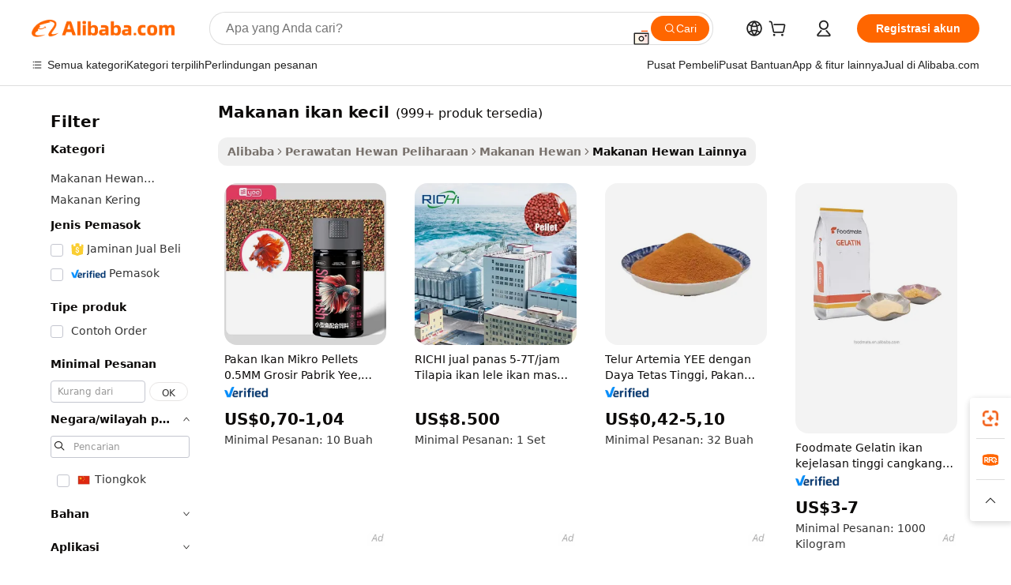

--- FILE ---
content_type: text/html;charset=UTF-8
request_url: https://indonesian.alibaba.com/g/small-fish-food_1.html
body_size: 160059
content:

<!-- screen_content -->

    <!-- tangram:5410 begin-->
    <!-- tangram:529998 begin-->

<!DOCTYPE html>
<html lang="id" dir="ltr">
  <head>
        <script>
      window.__BB = {
        scene: window.__bb_scene || 'traffic-free-goods'
      };
      window.__BB.BB_CWV_IGNORE = {
          lcp_element: ['#icbu-buyer-pc-top-banner'],
          lcp_url: [],
        };
      window._timing = {}
      window._timing.first_start = Date.now();
      window.needLoginInspiration = Boolean(false);
      // 变量用于标记页面首次可见时间
      let firstVisibleTime = null;
      if (typeof document.hidden !== 'undefined') {
        // 页面首次加载时直接统计
        if (!document.hidden) {
          firstVisibleTime = Date.now();
          window.__BB_timex = 1
        } else {
          // 页面不可见时监听 visibilitychange 事件
          document.addEventListener('visibilitychange', () => {
            if (!document.hidden) {
              firstVisibleTime = Date.now();
              window.__BB_timex = firstVisibleTime - window.performance.timing.navigationStart
              window.__BB.firstVisibleTime = window.__BB_timex
              console.log("Page became visible after "+ window.__BB_timex + " ms");
            }
          }, { once: true });  // 确保只触发一次
        }
      } else {
        console.warn('Page Visibility API is not supported in this browser.');
      }
    </script>
        <meta name="data-spm" content="a2700">
        <meta name="aplus-xplug" content="NONE">
        <meta name="aplus-icbu-disable-umid" content="1">
        <meta name="google-translate-customization" content="9de59014edaf3b99-22e1cf3b5ca21786-g00bb439a5e9e5f8f-f">
    <meta name="yandex-verification" content="25a76ba8e4443bb3" />
    <meta name="msvalidate.01" content="E3FBF0E89B724C30844BF17C59608E8F" />
    <meta name="viewport" content="width=device-width, initial-scale=1.0, maximum-scale=5.0, user-scalable=yes">
        <link rel="preconnect" href="https://s.alicdn.com/" crossorigin>
    <link rel="dns-prefetch" href="https://s.alicdn.com">
                        <link rel="preload" href="" as="image">
        <link rel="preload" href="https://s.alicdn.com/@g/alilog/??aplus_plugin_icbufront/index.js,mlog/aplus_v2.js" as="script">
        <link rel="preload" href="https://s.alicdn.com/@img/imgextra/i2/O1CN0153JdbU26g4bILVOyC_!!6000000007690-2-tps-418-58.png" as="image">
        <script>
            window.__APLUS_ABRATE__ = {
        perf_group: 'control',
        scene: "traffic-free-goods",
      };
    </script>
    <meta name="aplus-mmstat-timeout" content="15000">
        <meta content="text/html; charset=utf-8" http-equiv="Content-Type">
          <title>Cari Kualitas tinggi makanan ikan kecil Produsen dan makanan ikan kecil di Alibaba.com</title>
      <meta name="keywords" content="fish food,fish food/feed,tropical fish food">
      <meta name="description" content="Cari Kualitas tinggi Makanan Ikan Kecil Produsen Makanan Ikan Kecil Pemasok dan Makanan Ikan Kecil Produk di Harga Terbaik di Alibaba.com">
            <meta name="pagetiming-rate" content="9">
      <meta name="pagetiming-resource-rate" content="4">
                    <link rel="canonical" href="https://indonesian.alibaba.com/g/small-fish-food.html">
                              <link rel="alternate" hreflang="fr" href="https://french.alibaba.com/g/small-fish-food.html">
                  <link rel="alternate" hreflang="de" href="https://german.alibaba.com/g/small-fish-food.html">
                  <link rel="alternate" hreflang="pt" href="https://portuguese.alibaba.com/g/small-fish-food.html">
                  <link rel="alternate" hreflang="it" href="https://italian.alibaba.com/g/small-fish-food.html">
                  <link rel="alternate" hreflang="es" href="https://spanish.alibaba.com/g/small-fish-food.html">
                  <link rel="alternate" hreflang="ru" href="https://russian.alibaba.com/g/small-fish-food.html">
                  <link rel="alternate" hreflang="ko" href="https://korean.alibaba.com/g/small-fish-food.html">
                  <link rel="alternate" hreflang="ar" href="https://arabic.alibaba.com/g/small-fish-food.html">
                  <link rel="alternate" hreflang="ja" href="https://japanese.alibaba.com/g/small-fish-food.html">
                  <link rel="alternate" hreflang="tr" href="https://turkish.alibaba.com/g/small-fish-food.html">
                  <link rel="alternate" hreflang="th" href="https://thai.alibaba.com/g/small-fish-food.html">
                  <link rel="alternate" hreflang="vi" href="https://vietnamese.alibaba.com/g/small-fish-food.html">
                  <link rel="alternate" hreflang="nl" href="https://dutch.alibaba.com/g/small-fish-food.html">
                  <link rel="alternate" hreflang="he" href="https://hebrew.alibaba.com/g/small-fish-food.html">
                  <link rel="alternate" hreflang="id" href="https://indonesian.alibaba.com/g/small-fish-food.html">
                  <link rel="alternate" hreflang="hi" href="https://hindi.alibaba.com/g/small-fish-food.html">
                  <link rel="alternate" hreflang="en" href="https://www.alibaba.com/showroom/small-fish-food.html">
                  <link rel="alternate" hreflang="zh" href="https://chinese.alibaba.com/g/small-fish-food.html">
                  <link rel="alternate" hreflang="x-default" href="https://www.alibaba.com/showroom/small-fish-food.html">
                                        <script>
      // Aplus 配置自动打点
      var queue = window.goldlog_queue || (window.goldlog_queue = []);
      var tags = ["button", "a", "div", "span", "i", "svg", "input", "li", "tr"];
      queue.push(
        {
          action: 'goldlog.appendMetaInfo',
          arguments: [
            'aplus-auto-exp',
            [
              {
                logkey: '/sc.ug_msite.new_product_exp',
                cssSelector: '[data-spm-exp]',
                props: ["data-spm-exp"],
              },
              {
                logkey: '/sc.ug_pc.seolist_product_exp',
                cssSelector: '.traffic-card-gallery',
                props: ["data-spm-exp"],
              }
            ]
          ]
        }
      )
      queue.push({
        action: 'goldlog.setMetaInfo',
        arguments: ['aplus-auto-clk', JSON.stringify(tags.map(tag =>({
          "logkey": "/sc.ug_msite.new_product_clk",
          tag,
          "filter": "data-spm-clk",
          "props": ["data-spm-clk"]
        })))],
      });
    </script>
  </head>
  <div id="icbu-header"><div id="the-new-header" data-version="4.4.0" data-tnh-auto-exp="tnh-expose" data-scenes="search-products" style="position: relative;background-color: #fff;border-bottom: 1px solid #ddd;box-sizing: border-box; font-family:Inter,SF Pro Text,Roboto,Helvetica Neue,Helvetica,Tahoma,Arial,PingFang SC,Microsoft YaHei;"><div style="display: flex;align-items:center;height: 72px;min-width: 1200px;max-width: 1580px;margin: 0 auto;padding: 0 40px;box-sizing: border-box;"><img style="height: 29px; width: 209px;" src="https://s.alicdn.com/@img/imgextra/i2/O1CN0153JdbU26g4bILVOyC_!!6000000007690-2-tps-418-58.png" alt="" /></div><div style="min-width: 1200px;max-width: 1580px;margin: 0 auto;overflow: hidden;font-size: 14px;display: flex;justify-content: space-between;padding: 0 40px;box-sizing: border-box;"><div style="display: flex; align-items: center; justify-content: space-between"><div style="position: relative; height: 36px; padding: 0 28px 0 20px">All categories</div><div style="position: relative; height: 36px; padding-right: 28px">Featured selections</div><div style="position: relative; height: 36px">Trade Assurance</div></div><div style="display: flex; align-items: center; justify-content: space-between"><div style="position: relative; height: 36px; padding-right: 28px">Buyer Central</div><div style="position: relative; height: 36px; padding-right: 28px">Help Center</div><div style="position: relative; height: 36px; padding-right: 28px">Get the app</div><div style="position: relative; height: 36px">Become a supplier</div></div></div></div></div></div>
  <body data-spm="7724857" style="min-height: calc(100vh + 1px)"><script 
id="beacon-aplus"   
src="//s.alicdn.com/@g/alilog/??aplus_plugin_icbufront/index.js,mlog/aplus_v2.js"
exparams="aplus=async&userid=&aplus&ali_beacon_id=&ali_apache_id=&ali_apache_track=&ali_apache_tracktmp=&eagleeye_traceid=21033c8e17690213235806732e0e0d&ip=52%2e14%2e83%2e192&dmtrack_c={ali%5fresin%5ftrace%3dse%5frst%3dnull%7csp%5fviewtype%3dY%7cset%3d3%7cser%3d1007%7cpageId%3d4e05b6aacf5247bd899654ce18280ce0%7cm%5fpageid%3dnull%7cpvmi%3d79235d6c27d8418a8ee9ed4a2e998bf9%7csek%5fsepd%3dmakanan%2bikan%2bkecil%7csek%3dsmall%2bfish%2bfood%7cse%5fpn%3d1%7cp4pid%3ddcc8e66f%2df03c%2d4735%2d92aa%2d9a810dbcf641%7csclkid%3dnull%7cforecast%5fpost%5fcate%3dnull%7cseo%5fnew%5fuser%5fflag%3dfalse%7ccategoryId%3d201884510%7cseo%5fsearch%5fmodel%5fupgrade%5fv2%3d2025070801%7cseo%5fmodule%5fcard%5f20240624%3d202406242%7clong%5ftext%5fgoogle%5ftranslate%5fv2%3d2407142%7cseo%5fcontent%5ftd%5fbottom%5ftext%5fupdate%5fkey%3d2025070801%7cseo%5fsearch%5fmodel%5fupgrade%5fv3%3d2025072201%7cdamo%5falt%5freplace%3d2485818%7cseo%5fsearch%5fmodel%5fmulti%5fupgrade%5fv3%3d2025081101%7cwap%5fcross%3d2007659%7cwap%5fcs%5faction%3d2005494%7cAPP%5fVisitor%5fActive%3d26705%7cseo%5fshowroom%5fgoods%5fmix%3d2005244%7cseo%5fdefault%5fcached%5flong%5ftext%5ffrom%5fnew%5fkeyword%5fstep%3d2024122502%7cshowroom%5fgeneral%5ftemplate%3d2005292%7cshowroom%5freview%3d20230308%7cwap%5fcs%5ftext%3dnull%7cstructured%5fdata%3d2025052702%7cseo%5fmulti%5fstyle%5ftext%5fupdate%3d2511182%7cpc%5fnew%5fheader%3dnull%7cseo%5fmeta%5fcate%5ftemplate%5fv1%3d2025042401%7cseo%5fmeta%5ftd%5fsearch%5fkeyword%5fstep%5fv1%3d2025040999%7cshowroom%5fft%5flong%5ftext%5fbaks%3d80802%7cAPP%5fGrowing%5fBuyer%5fHigh%5fIntent%5fActive%3d25488%7cshowroom%5fpc%5fv2019%3d2104%7cAPP%5fProspecting%5fBuyer%3d26708%7ccache%5fcontrol%3dnull%7cAPP%5fChurned%5fCore%5fBuyer%3d25463%7cseo%5fdefault%5fcached%5flong%5ftext%5fstep%3d24110802%7camp%5flighthouse%5fscore%5fimage%3d19657%7cseo%5fft%5ftranslate%5fgemini%3d25012003%7cwap%5fnode%5fssr%3d2015725%7cdataphant%5fopen%3d27030%7clongtext%5fmulti%5fstyle%5fexpand%5frussian%3d2510141%7cseo%5flongtext%5fgoogle%5fdata%5fsection%3d25021702%7cindustry%5fpopular%5ffloor%3dnull%7cwap%5fad%5fgoods%5fproduct%5finterval%3dnull%7cseo%5fgoods%5fbootom%5fwholesale%5flink%3dnull%7cseo%5fmiddle%5fwholesale%5flink%3d2486164%7cseo%5fkeyword%5faatest%3d6%7cft%5flong%5ftext%5fenpand%5fstep2%3d121602%7cseo%5fft%5flongtext%5fexpand%5fstep3%3d25012102%7cseo%5fwap%5fheadercard%3d2006288%7cAPP%5fChurned%5fInactive%5fVisitor%3d25497%7cAPP%5fGrowing%5fBuyer%5fHigh%5fIntent%5fInactive%3d25484%7cseo%5fmeta%5ftd%5fmulti%5fkey%3d2025061801%7ctop%5frecommend%5f20250120%3d202501201%7clongtext%5fmulti%5fstyle%5fexpand%5ffrench%5fcopy%3d25091802%7clongtext%5fmulti%5fstyle%5fexpand%5ffrench%5fcopy%5fcopy%3d25092502%7cseo%5ffloor%5fexp%3dnull%7cseo%5fshowroom%5falgo%5flink%3d17764%7cseo%5fmeta%5ftd%5faib%5fgeneral%5fkey%3d2025091901%7ccountry%5findustry%3d202311033%7cshowroom%5fft%5flong%5ftext%5fenpand%5fstep1%3d101102%7cseo%5fshowroom%5fnorel%3dnull%7cplp%5fstyle%5f25%5fpc%3d202505222%7cseo%5fggs%5flayer%3d10011%7cquery%5fmutil%5flang%5ftranslate%3d2025060300%7cAPP%5fChurned%5fBuyer%3d25468%7cstream%5frender%5fperf%5fopt%3d2309181%7cwap%5fgoods%3d2007383%7cseo%5fshowroom%5fsimilar%5f20240614%3d202406142%7cchinese%5fopen%3d6307%7cquery%5fgpt%5ftranslate%3d20240820%7cad%5fproduct%5finterval%3dnull%7camp%5fto%5fpwa%3d2007359%7cplp%5faib%5fmulti%5fai%5fmeta%3d20250401%7cwap%5fsupplier%5fcontent%3dnull%7cpc%5ffree%5frefactoring%3d20220315%7cAPP%5fGrowing%5fBuyer%5fInactive%3d25476%7csso%5foem%5ffloor%3dnull%7cseo%5fpc%5fnew%5fview%5f20240807%3d202408072%7cseo%5fbottom%5ftext%5fentity%5fkey%5fcopy%3d2025062400%7cstream%5frender%3d433763%7cseo%5fmodule%5fcard%5f20240424%3d202404241%7cseo%5ftitle%5freplace%5f20191226%3d5841%7clongtext%5fmulti%5fstyle%5fexpand%3d25090802%7cgoogleweblight%3d6516%7clighthouse%5fbase64%3dnull%7cAPP%5fProspecting%5fBuyer%5fActive%3d26719%7cad%5fgoods%5fproduct%5finterval%3dnull%7cseo%5fbottom%5fdeep%5fextend%5fkw%5fkey%3d2025071101%7clongtext%5fmulti%5fstyle%5fexpand%5fturkish%3d25102801%7cilink%5fuv%3d20240911%7cwap%5flist%5fwakeup%3d2005832%7ctpp%5fcrosslink%5fpc%3d20205311%7cseo%5ftop%5fbooth%3d18501%7cAPP%5fGrowing%5fBuyer%5fLess%5fActive%3d25472%7cseo%5fsearch%5fmodel%5fupgrade%5frank%3d2025092401%7cgoodslayer%3d7977%7cft%5flong%5ftext%5ftranslate%5fexpand%5fstep1%3d24110802%7cseo%5fheaderstyle%5ftraffic%5fkey%5fv1%3d2025072100%7ccrosslink%5fswitch%3d2008141%7cp4p%5foutline%3d20240328%7cseo%5fmeta%5ftd%5faib%5fv2%5fkey%3d2025091800%7crts%5fmulti%3d2008404%7cseo%5fad%5foptimization%5fkey%5fv2%3d2025072301%7cAPP%5fVisitor%5fLess%5fActive%3d26698%7cseo%5fsearch%5franker%5fid%3d2025112400%7cplp%5fstyle%5f25%3d202505192%7ccdn%5fvm%3d2007368%7cwap%5fad%5fproduct%5finterval%3dnull%7cseo%5fsearch%5fmodel%5fmulti%5fupgrade%5frank%3d2025092401%7cpc%5fcard%5fshare%3d2025081201%7cAPP%5fGrowing%5fBuyer%5fHigh%5fIntent%5fLess%5fActive%3d25480%7cgoods%5ftitle%5fsubstitute%3d9618%7cwap%5fscreen%5fexp%3d2025081400%7creact%5fheader%5ftest%3d202502182%7cpc%5fcs%5fcolor%3d2005788%7cshowroom%5fft%5flong%5ftext%5ftest%3d72502%7cone%5ftap%5flogin%5fABTest%3d202308153%7cseo%5fhyh%5fshow%5ftags%3d9867%7cplp%5fstructured%5fdata%3d2508182%7cguide%5fdelete%3d2008526%7cseo%5findustry%5ftemplate%3dnull%7cseo%5fmeta%5ftd%5fmulti%5fes%5fkey%3d2025073101%7cseo%5fshowroom%5fdata%5fmix%3d19888%7csso%5ftop%5franking%5ffloor%3d20031%7cseo%5ftd%5fdeep%5fupgrade%5fkey%5fv3%3d2025081101%7cwap%5fue%5fone%3d2025111401%7cshowroom%5fto%5frts%5flink%3d2008480%7ccountrysearch%5ftest%3dnull%7cseo%5fplp%5fdate%5fv2%3d2025102701%7cshowroom%5flist%5fnew%5farrival%3d2811002%7cchannel%5famp%5fto%5fpwa%3d2008435%7cseo%5fmulti%5fstyles%5flong%5ftext%3d2503172%7cseo%5fmeta%5ftext%5fmutli%5fcate%5ftemplate%5fv1%3d2025080800%7cseo%5fdefault%5fcached%5fmutil%5flong%5ftext%5fstep%3d24110436%7cseo%5faction%5fpoint%5ftype%3d22823%7cseo%5faib%5ftd%5flaunch%5f20240828%5fcopy%3d202408282%7cseo%5fshowroom%5fwholesale%5flink%3d2486142%7cseo%5fperf%5fimprove%3d2023999%7cseo%5fwap%5flist%5fbounce%5f01%3d2063%7cseo%5fwap%5flist%5fbounce%5f02%3d2128%7cAPP%5fGrowing%5fBuyer%5fActive%3d25492%7cvideolayer%3dnull%7cvideo%5fplay%3dnull%7cAPP%5fChurned%5fMember%5fInactive%3d25501%7cseo%5fgoogle%5fnew%5fstruct%3d438326%7cicbu%5falgo%5fp4p%5fseo%5fad%3d2025072301%7ctpp%5ftrace%3dseoKeyword%2dseoKeyword%5fv3%2dbase%2dORIGINAL}&pageid=340e53c021030b7a1769021323&hn=ensearchweb033003011122%2erg%2dus%2deast%2eus68&asid=AQAAAACLH3FpqiX9aAAAAADLTpMX6RhCZA==&treq=&tres=" async>
</script>
                        <!-- tangram:7430 begin-->
 <style>
   .traffic-card-gallery {display: flex;position: relative;flex-direction: column;justify-content: flex-start;border-radius: 0.5rem;background-color: #fff;padding: 0.5rem 0.5rem 1rem;overflow: hidden;font-size: 0.75rem;line-height: 1rem;}
   .product-price {
     b {
       font-size: 22px;
     }
   }
 </style>
<!-- tangram:7430 end-->
            <style>.component-left-filter-callback{display:flex;position:relative;margin-top:10px;height:1200px}.component-left-filter-callback img{width:200px}.component-left-filter-callback i{position:absolute;top:5%;left:50%}.related-search-wrapper{padding:.5rem;--tw-bg-opacity: 1;background-color:#fff;background-color:rgba(255,255,255,var(--tw-bg-opacity, 1));border-width:1px;border-color:var(--input)}.related-search-wrapper .related-search-box{margin:12px 16px}.related-search-wrapper .related-search-box .related-search-title{display:inline;float:start;color:#666;word-wrap:break-word;margin-right:12px;width:13%}.related-search-wrapper .related-search-box .related-search-content{display:flex;flex-wrap:wrap}.related-search-wrapper .related-search-box .related-search-content .related-search-link{margin-right:12px;width:23%;overflow:hidden;color:#666;text-overflow:ellipsis;white-space:nowrap}.product-title img{margin-right:.5rem;display:inline-block;height:1rem;vertical-align:sub}.product-price b{font-size:22px}.similar-icon{position:absolute;bottom:12px;z-index:2;right:12px}.rfq-card{display:inline-block;position:relative;box-sizing:border-box;margin-bottom:36px}.rfq-card .rfq-card-content{display:flex;position:relative;flex-direction:column;align-items:flex-start;background-size:cover;background-color:#fff;padding:12px;width:100%;height:100%}.rfq-card .rfq-card-content .rfq-card-icon{margin-top:50px}.rfq-card .rfq-card-content .rfq-card-icon img{width:45px}.rfq-card .rfq-card-content .rfq-card-top-title{margin-top:14px;color:#222;font-weight:400;font-size:16px}.rfq-card .rfq-card-content .rfq-card-title{margin-top:24px;color:#333;font-weight:800;font-size:20px}.rfq-card .rfq-card-content .rfq-card-input-box{margin-top:24px;width:100%}.rfq-card .rfq-card-content .rfq-card-input-box textarea{box-sizing:border-box;border:1px solid #ddd;border-radius:4px;background-color:#fff;padding:9px 12px;width:100%;height:88px;resize:none;color:#666;font-weight:400;font-size:13px;font-family:inherit}.rfq-card .rfq-card-content .rfq-card-button{margin-top:24px;border:1px solid #666;border-radius:16px;background-color:#fff;width:67%;color:#000;font-weight:700;font-size:14px;line-height:30px;text-align:center}[data-modulename^=ProductList-] div{contain-intrinsic-size:auto 500px}.traffic-card-gallery:hover{--tw-shadow: 0px 2px 6px 2px rgba(0,0,0,.12157);--tw-shadow-colored: 0px 2px 6px 2px var(--tw-shadow-color);box-shadow:0 0 #0000,0 0 #0000,0 2px 6px 2px #0000001f;box-shadow:var(--tw-ring-offset-shadow, 0 0 rgba(0,0,0,0)),var(--tw-ring-shadow, 0 0 rgba(0,0,0,0)),var(--tw-shadow);z-index:10}.traffic-card-gallery{position:relative;display:flex;flex-direction:column;justify-content:flex-start;overflow:hidden;border-radius:.75rem;--tw-bg-opacity: 1;background-color:#fff;background-color:rgba(255,255,255,var(--tw-bg-opacity, 1));padding:.5rem;font-size:.75rem;line-height:1rem}.traffic-card-list{position:relative;display:flex;height:292px;flex-direction:row;justify-content:flex-start;overflow:hidden;border-bottom-width:1px;--tw-bg-opacity: 1;background-color:#fff;background-color:rgba(255,255,255,var(--tw-bg-opacity, 1));padding:1rem;font-size:.75rem;line-height:1rem}.traffic-card-g-industry:hover{--tw-shadow: 0 0 10px rgba(0,0,0,.1);--tw-shadow-colored: 0 0 10px var(--tw-shadow-color);box-shadow:0 0 #0000,0 0 #0000,0 0 10px #0000001a;box-shadow:var(--tw-ring-offset-shadow, 0 0 rgba(0,0,0,0)),var(--tw-ring-shadow, 0 0 rgba(0,0,0,0)),var(--tw-shadow)}.traffic-card-g-industry{position:relative;border-radius:var(--radius);--tw-bg-opacity: 1;background-color:#fff;background-color:rgba(255,255,255,var(--tw-bg-opacity, 1));padding:1.25rem .75rem .75rem;font-size:.875rem;line-height:1.25rem}.module-filter-section-wrapper{max-height:none!important;overflow-x:hidden}*,:before,:after{--tw-border-spacing-x: 0;--tw-border-spacing-y: 0;--tw-translate-x: 0;--tw-translate-y: 0;--tw-rotate: 0;--tw-skew-x: 0;--tw-skew-y: 0;--tw-scale-x: 1;--tw-scale-y: 1;--tw-pan-x: ;--tw-pan-y: ;--tw-pinch-zoom: ;--tw-scroll-snap-strictness: proximity;--tw-gradient-from-position: ;--tw-gradient-via-position: ;--tw-gradient-to-position: ;--tw-ordinal: ;--tw-slashed-zero: ;--tw-numeric-figure: ;--tw-numeric-spacing: ;--tw-numeric-fraction: ;--tw-ring-inset: ;--tw-ring-offset-width: 0px;--tw-ring-offset-color: #fff;--tw-ring-color: rgba(59, 130, 246, .5);--tw-ring-offset-shadow: 0 0 rgba(0,0,0,0);--tw-ring-shadow: 0 0 rgba(0,0,0,0);--tw-shadow: 0 0 rgba(0,0,0,0);--tw-shadow-colored: 0 0 rgba(0,0,0,0);--tw-blur: ;--tw-brightness: ;--tw-contrast: ;--tw-grayscale: ;--tw-hue-rotate: ;--tw-invert: ;--tw-saturate: ;--tw-sepia: ;--tw-drop-shadow: ;--tw-backdrop-blur: ;--tw-backdrop-brightness: ;--tw-backdrop-contrast: ;--tw-backdrop-grayscale: ;--tw-backdrop-hue-rotate: ;--tw-backdrop-invert: ;--tw-backdrop-opacity: ;--tw-backdrop-saturate: ;--tw-backdrop-sepia: ;--tw-contain-size: ;--tw-contain-layout: ;--tw-contain-paint: ;--tw-contain-style: }::backdrop{--tw-border-spacing-x: 0;--tw-border-spacing-y: 0;--tw-translate-x: 0;--tw-translate-y: 0;--tw-rotate: 0;--tw-skew-x: 0;--tw-skew-y: 0;--tw-scale-x: 1;--tw-scale-y: 1;--tw-pan-x: ;--tw-pan-y: ;--tw-pinch-zoom: ;--tw-scroll-snap-strictness: proximity;--tw-gradient-from-position: ;--tw-gradient-via-position: ;--tw-gradient-to-position: ;--tw-ordinal: ;--tw-slashed-zero: ;--tw-numeric-figure: ;--tw-numeric-spacing: ;--tw-numeric-fraction: ;--tw-ring-inset: ;--tw-ring-offset-width: 0px;--tw-ring-offset-color: #fff;--tw-ring-color: rgba(59, 130, 246, .5);--tw-ring-offset-shadow: 0 0 rgba(0,0,0,0);--tw-ring-shadow: 0 0 rgba(0,0,0,0);--tw-shadow: 0 0 rgba(0,0,0,0);--tw-shadow-colored: 0 0 rgba(0,0,0,0);--tw-blur: ;--tw-brightness: ;--tw-contrast: ;--tw-grayscale: ;--tw-hue-rotate: ;--tw-invert: ;--tw-saturate: ;--tw-sepia: ;--tw-drop-shadow: ;--tw-backdrop-blur: ;--tw-backdrop-brightness: ;--tw-backdrop-contrast: ;--tw-backdrop-grayscale: ;--tw-backdrop-hue-rotate: ;--tw-backdrop-invert: ;--tw-backdrop-opacity: ;--tw-backdrop-saturate: ;--tw-backdrop-sepia: ;--tw-contain-size: ;--tw-contain-layout: ;--tw-contain-paint: ;--tw-contain-style: }*,:before,:after{box-sizing:border-box;border-width:0;border-style:solid;border-color:#e5e7eb}:before,:after{--tw-content: ""}html,:host{line-height:1.5;-webkit-text-size-adjust:100%;-moz-tab-size:4;-o-tab-size:4;tab-size:4;font-family:ui-sans-serif,system-ui,-apple-system,Segoe UI,Roboto,Ubuntu,Cantarell,Noto Sans,sans-serif,"Apple Color Emoji","Segoe UI Emoji",Segoe UI Symbol,"Noto Color Emoji";font-feature-settings:normal;font-variation-settings:normal;-webkit-tap-highlight-color:transparent}body{margin:0;line-height:inherit}hr{height:0;color:inherit;border-top-width:1px}abbr:where([title]){text-decoration:underline;-webkit-text-decoration:underline dotted;text-decoration:underline dotted}h1,h2,h3,h4,h5,h6{font-size:inherit;font-weight:inherit}a{color:inherit;text-decoration:inherit}b,strong{font-weight:bolder}code,kbd,samp,pre{font-family:ui-monospace,SFMono-Regular,Menlo,Monaco,Consolas,Liberation Mono,Courier New,monospace;font-feature-settings:normal;font-variation-settings:normal;font-size:1em}small{font-size:80%}sub,sup{font-size:75%;line-height:0;position:relative;vertical-align:baseline}sub{bottom:-.25em}sup{top:-.5em}table{text-indent:0;border-color:inherit;border-collapse:collapse}button,input,optgroup,select,textarea{font-family:inherit;font-feature-settings:inherit;font-variation-settings:inherit;font-size:100%;font-weight:inherit;line-height:inherit;letter-spacing:inherit;color:inherit;margin:0;padding:0}button,select{text-transform:none}button,input:where([type=button]),input:where([type=reset]),input:where([type=submit]){-webkit-appearance:button;background-color:transparent;background-image:none}:-moz-focusring{outline:auto}:-moz-ui-invalid{box-shadow:none}progress{vertical-align:baseline}::-webkit-inner-spin-button,::-webkit-outer-spin-button{height:auto}[type=search]{-webkit-appearance:textfield;outline-offset:-2px}::-webkit-search-decoration{-webkit-appearance:none}::-webkit-file-upload-button{-webkit-appearance:button;font:inherit}summary{display:list-item}blockquote,dl,dd,h1,h2,h3,h4,h5,h6,hr,figure,p,pre{margin:0}fieldset{margin:0;padding:0}legend{padding:0}ol,ul,menu{list-style:none;margin:0;padding:0}dialog{padding:0}textarea{resize:vertical}input::-moz-placeholder,textarea::-moz-placeholder{opacity:1;color:#9ca3af}input::placeholder,textarea::placeholder{opacity:1;color:#9ca3af}button,[role=button]{cursor:pointer}:disabled{cursor:default}img,svg,video,canvas,audio,iframe,embed,object{display:block;vertical-align:middle}img,video{max-width:100%;height:auto}[hidden]:where(:not([hidden=until-found])){display:none}:root{--background: hsl(0, 0%, 100%);--foreground: hsl(20, 14.3%, 4.1%);--card: hsl(0, 0%, 100%);--card-foreground: hsl(20, 14.3%, 4.1%);--popover: hsl(0, 0%, 100%);--popover-foreground: hsl(20, 14.3%, 4.1%);--primary: hsl(24, 100%, 50%);--primary-foreground: hsl(60, 9.1%, 97.8%);--secondary: hsl(60, 4.8%, 95.9%);--secondary-foreground: #333;--muted: hsl(60, 4.8%, 95.9%);--muted-foreground: hsl(25, 5.3%, 44.7%);--accent: hsl(60, 4.8%, 95.9%);--accent-foreground: hsl(24, 9.8%, 10%);--destructive: hsl(0, 84.2%, 60.2%);--destructive-foreground: hsl(60, 9.1%, 97.8%);--border: hsl(20, 5.9%, 90%);--input: hsl(20, 5.9%, 90%);--ring: hsl(24.6, 95%, 53.1%);--radius: 1rem}.dark{--background: hsl(20, 14.3%, 4.1%);--foreground: hsl(60, 9.1%, 97.8%);--card: hsl(20, 14.3%, 4.1%);--card-foreground: hsl(60, 9.1%, 97.8%);--popover: hsl(20, 14.3%, 4.1%);--popover-foreground: hsl(60, 9.1%, 97.8%);--primary: hsl(20.5, 90.2%, 48.2%);--primary-foreground: hsl(60, 9.1%, 97.8%);--secondary: hsl(12, 6.5%, 15.1%);--secondary-foreground: hsl(60, 9.1%, 97.8%);--muted: hsl(12, 6.5%, 15.1%);--muted-foreground: hsl(24, 5.4%, 63.9%);--accent: hsl(12, 6.5%, 15.1%);--accent-foreground: hsl(60, 9.1%, 97.8%);--destructive: hsl(0, 72.2%, 50.6%);--destructive-foreground: hsl(60, 9.1%, 97.8%);--border: hsl(12, 6.5%, 15.1%);--input: hsl(12, 6.5%, 15.1%);--ring: hsl(20.5, 90.2%, 48.2%)}*{border-color:#e7e5e4;border-color:var(--border)}body{background-color:#fff;background-color:var(--background);color:#0c0a09;color:var(--foreground)}.il-sr-only{position:absolute;width:1px;height:1px;padding:0;margin:-1px;overflow:hidden;clip:rect(0,0,0,0);white-space:nowrap;border-width:0}.il-invisible{visibility:hidden}.il-fixed{position:fixed}.il-absolute{position:absolute}.il-relative{position:relative}.il-sticky{position:sticky}.il-inset-0{inset:0}.il--bottom-12{bottom:-3rem}.il--top-12{top:-3rem}.il-bottom-0{bottom:0}.il-bottom-2{bottom:.5rem}.il-bottom-3{bottom:.75rem}.il-bottom-4{bottom:1rem}.il-end-0{right:0}.il-end-2{right:.5rem}.il-end-3{right:.75rem}.il-end-4{right:1rem}.il-left-0{left:0}.il-left-3{left:.75rem}.il-right-0{right:0}.il-right-2{right:.5rem}.il-right-3{right:.75rem}.il-start-0{left:0}.il-start-1\/2{left:50%}.il-start-2{left:.5rem}.il-start-3{left:.75rem}.il-start-\[50\%\]{left:50%}.il-top-0{top:0}.il-top-1\/2{top:50%}.il-top-16{top:4rem}.il-top-4{top:1rem}.il-top-\[50\%\]{top:50%}.il-z-10{z-index:10}.il-z-50{z-index:50}.il-z-\[9999\]{z-index:9999}.il-col-span-4{grid-column:span 4 / span 4}.il-m-0{margin:0}.il-m-3{margin:.75rem}.il-m-auto{margin:auto}.il-mx-auto{margin-left:auto;margin-right:auto}.il-my-3{margin-top:.75rem;margin-bottom:.75rem}.il-my-5{margin-top:1.25rem;margin-bottom:1.25rem}.il-my-auto{margin-top:auto;margin-bottom:auto}.\!il-mb-4{margin-bottom:1rem!important}.il--mt-4{margin-top:-1rem}.il-mb-0{margin-bottom:0}.il-mb-1{margin-bottom:.25rem}.il-mb-2{margin-bottom:.5rem}.il-mb-3{margin-bottom:.75rem}.il-mb-4{margin-bottom:1rem}.il-mb-5{margin-bottom:1.25rem}.il-mb-6{margin-bottom:1.5rem}.il-mb-8{margin-bottom:2rem}.il-mb-\[-0\.75rem\]{margin-bottom:-.75rem}.il-mb-\[0\.125rem\]{margin-bottom:.125rem}.il-me-1{margin-right:.25rem}.il-me-2{margin-right:.5rem}.il-me-3{margin-right:.75rem}.il-me-auto{margin-right:auto}.il-mr-1{margin-right:.25rem}.il-mr-2{margin-right:.5rem}.il-ms-1{margin-left:.25rem}.il-ms-4{margin-left:1rem}.il-ms-5{margin-left:1.25rem}.il-ms-8{margin-left:2rem}.il-ms-\[\.375rem\]{margin-left:.375rem}.il-ms-auto{margin-left:auto}.il-mt-0{margin-top:0}.il-mt-0\.5{margin-top:.125rem}.il-mt-1{margin-top:.25rem}.il-mt-2{margin-top:.5rem}.il-mt-3{margin-top:.75rem}.il-mt-4{margin-top:1rem}.il-mt-6{margin-top:1.5rem}.il-line-clamp-1{overflow:hidden;display:-webkit-box;-webkit-box-orient:vertical;-webkit-line-clamp:1}.il-line-clamp-2{overflow:hidden;display:-webkit-box;-webkit-box-orient:vertical;-webkit-line-clamp:2}.il-line-clamp-6{overflow:hidden;display:-webkit-box;-webkit-box-orient:vertical;-webkit-line-clamp:6}.il-inline-block{display:inline-block}.il-inline{display:inline}.il-flex{display:flex}.il-inline-flex{display:inline-flex}.il-grid{display:grid}.il-aspect-square{aspect-ratio:1 / 1}.il-size-5{width:1.25rem;height:1.25rem}.il-h-1{height:.25rem}.il-h-10{height:2.5rem}.il-h-11{height:2.75rem}.il-h-20{height:5rem}.il-h-24{height:6rem}.il-h-3\.5{height:.875rem}.il-h-4{height:1rem}.il-h-40{height:10rem}.il-h-6{height:1.5rem}.il-h-8{height:2rem}.il-h-9{height:2.25rem}.il-h-\[150px\]{height:150px}.il-h-\[152px\]{height:152px}.il-h-\[18\.25rem\]{height:18.25rem}.il-h-\[292px\]{height:292px}.il-h-\[600px\]{height:600px}.il-h-auto{height:auto}.il-h-fit{height:-moz-fit-content;height:fit-content}.il-h-full{height:100%}.il-h-screen{height:100vh}.il-max-h-\[100vh\]{max-height:100vh}.il-w-1\/2{width:50%}.il-w-10{width:2.5rem}.il-w-10\/12{width:83.333333%}.il-w-4{width:1rem}.il-w-6{width:1.5rem}.il-w-64{width:16rem}.il-w-7\/12{width:58.333333%}.il-w-72{width:18rem}.il-w-8{width:2rem}.il-w-8\/12{width:66.666667%}.il-w-9{width:2.25rem}.il-w-9\/12{width:75%}.il-w-\[200px\]{width:200px}.il-w-\[84px\]{width:84px}.il-w-fit{width:-moz-fit-content;width:fit-content}.il-w-full{width:100%}.il-w-screen{width:100vw}.il-min-w-0{min-width:0px}.il-min-w-3{min-width:.75rem}.il-min-w-\[1200px\]{min-width:1200px}.il-max-w-\[1000px\]{max-width:1000px}.il-max-w-\[1580px\]{max-width:1580px}.il-max-w-full{max-width:100%}.il-max-w-lg{max-width:32rem}.il-flex-1{flex:1 1 0%}.il-flex-shrink-0,.il-shrink-0{flex-shrink:0}.il-flex-grow-0,.il-grow-0{flex-grow:0}.il-basis-24{flex-basis:6rem}.il-basis-full{flex-basis:100%}.il-origin-\[--radix-tooltip-content-transform-origin\]{transform-origin:var(--radix-tooltip-content-transform-origin)}.il--translate-x-1\/2{--tw-translate-x: -50%;transform:translate(-50%,var(--tw-translate-y)) rotate(var(--tw-rotate)) skew(var(--tw-skew-x)) skewY(var(--tw-skew-y)) scaleX(var(--tw-scale-x)) scaleY(var(--tw-scale-y));transform:translate(var(--tw-translate-x),var(--tw-translate-y)) rotate(var(--tw-rotate)) skew(var(--tw-skew-x)) skewY(var(--tw-skew-y)) scaleX(var(--tw-scale-x)) scaleY(var(--tw-scale-y))}.il--translate-y-1\/2{--tw-translate-y: -50%;transform:translate(var(--tw-translate-x),-50%) rotate(var(--tw-rotate)) skew(var(--tw-skew-x)) skewY(var(--tw-skew-y)) scaleX(var(--tw-scale-x)) scaleY(var(--tw-scale-y));transform:translate(var(--tw-translate-x),var(--tw-translate-y)) rotate(var(--tw-rotate)) skew(var(--tw-skew-x)) skewY(var(--tw-skew-y)) scaleX(var(--tw-scale-x)) scaleY(var(--tw-scale-y))}.il-translate-x-\[-50\%\]{--tw-translate-x: -50%;transform:translate(-50%,var(--tw-translate-y)) rotate(var(--tw-rotate)) skew(var(--tw-skew-x)) skewY(var(--tw-skew-y)) scaleX(var(--tw-scale-x)) scaleY(var(--tw-scale-y));transform:translate(var(--tw-translate-x),var(--tw-translate-y)) rotate(var(--tw-rotate)) skew(var(--tw-skew-x)) skewY(var(--tw-skew-y)) scaleX(var(--tw-scale-x)) scaleY(var(--tw-scale-y))}.il-translate-y-\[-50\%\]{--tw-translate-y: -50%;transform:translate(var(--tw-translate-x),-50%) rotate(var(--tw-rotate)) skew(var(--tw-skew-x)) skewY(var(--tw-skew-y)) scaleX(var(--tw-scale-x)) scaleY(var(--tw-scale-y));transform:translate(var(--tw-translate-x),var(--tw-translate-y)) rotate(var(--tw-rotate)) skew(var(--tw-skew-x)) skewY(var(--tw-skew-y)) scaleX(var(--tw-scale-x)) scaleY(var(--tw-scale-y))}.il-rotate-90{--tw-rotate: 90deg;transform:translate(var(--tw-translate-x),var(--tw-translate-y)) rotate(90deg) skew(var(--tw-skew-x)) skewY(var(--tw-skew-y)) scaleX(var(--tw-scale-x)) scaleY(var(--tw-scale-y));transform:translate(var(--tw-translate-x),var(--tw-translate-y)) rotate(var(--tw-rotate)) skew(var(--tw-skew-x)) skewY(var(--tw-skew-y)) scaleX(var(--tw-scale-x)) scaleY(var(--tw-scale-y))}@keyframes il-pulse{50%{opacity:.5}}.il-animate-pulse{animation:il-pulse 2s cubic-bezier(.4,0,.6,1) infinite}@keyframes il-spin{to{transform:rotate(360deg)}}.il-animate-spin{animation:il-spin 1s linear infinite}.il-cursor-pointer{cursor:pointer}.il-list-disc{list-style-type:disc}.il-grid-cols-2{grid-template-columns:repeat(2,minmax(0,1fr))}.il-grid-cols-4{grid-template-columns:repeat(4,minmax(0,1fr))}.il-flex-row{flex-direction:row}.il-flex-col{flex-direction:column}.il-flex-col-reverse{flex-direction:column-reverse}.il-flex-wrap{flex-wrap:wrap}.il-flex-nowrap{flex-wrap:nowrap}.il-items-start{align-items:flex-start}.il-items-center{align-items:center}.il-items-baseline{align-items:baseline}.il-justify-start{justify-content:flex-start}.il-justify-end{justify-content:flex-end}.il-justify-center{justify-content:center}.il-justify-between{justify-content:space-between}.il-gap-1{gap:.25rem}.il-gap-1\.5{gap:.375rem}.il-gap-10{gap:2.5rem}.il-gap-2{gap:.5rem}.il-gap-3{gap:.75rem}.il-gap-4{gap:1rem}.il-gap-8{gap:2rem}.il-gap-\[\.0938rem\]{gap:.0938rem}.il-gap-\[\.375rem\]{gap:.375rem}.il-gap-\[0\.125rem\]{gap:.125rem}.\!il-gap-x-5{-moz-column-gap:1.25rem!important;column-gap:1.25rem!important}.\!il-gap-y-5{row-gap:1.25rem!important}.il-space-y-1\.5>:not([hidden])~:not([hidden]){--tw-space-y-reverse: 0;margin-top:calc(.375rem * (1 - var(--tw-space-y-reverse)));margin-top:.375rem;margin-top:calc(.375rem * calc(1 - var(--tw-space-y-reverse)));margin-bottom:0rem;margin-bottom:calc(.375rem * var(--tw-space-y-reverse))}.il-space-y-4>:not([hidden])~:not([hidden]){--tw-space-y-reverse: 0;margin-top:calc(1rem * (1 - var(--tw-space-y-reverse)));margin-top:1rem;margin-top:calc(1rem * calc(1 - var(--tw-space-y-reverse)));margin-bottom:0rem;margin-bottom:calc(1rem * var(--tw-space-y-reverse))}.il-overflow-hidden{overflow:hidden}.il-overflow-y-auto{overflow-y:auto}.il-overflow-y-scroll{overflow-y:scroll}.il-truncate{overflow:hidden;text-overflow:ellipsis;white-space:nowrap}.il-text-ellipsis{text-overflow:ellipsis}.il-whitespace-normal{white-space:normal}.il-whitespace-nowrap{white-space:nowrap}.il-break-normal{word-wrap:normal;word-break:normal}.il-break-words{word-wrap:break-word}.il-break-all{word-break:break-all}.il-rounded{border-radius:.25rem}.il-rounded-2xl{border-radius:1rem}.il-rounded-\[0\.5rem\]{border-radius:.5rem}.il-rounded-\[1\.25rem\]{border-radius:1.25rem}.il-rounded-full{border-radius:9999px}.il-rounded-lg{border-radius:1rem;border-radius:var(--radius)}.il-rounded-md{border-radius:calc(1rem - 2px);border-radius:calc(var(--radius) - 2px)}.il-rounded-sm{border-radius:calc(1rem - 4px);border-radius:calc(var(--radius) - 4px)}.il-rounded-xl{border-radius:.75rem}.il-border,.il-border-\[1px\]{border-width:1px}.il-border-b,.il-border-b-\[1px\]{border-bottom-width:1px}.il-border-solid{border-style:solid}.il-border-none{border-style:none}.il-border-\[\#222\]{--tw-border-opacity: 1;border-color:#222;border-color:rgba(34,34,34,var(--tw-border-opacity, 1))}.il-border-\[\#DDD\]{--tw-border-opacity: 1;border-color:#ddd;border-color:rgba(221,221,221,var(--tw-border-opacity, 1))}.il-border-foreground{border-color:#0c0a09;border-color:var(--foreground)}.il-border-input{border-color:#e7e5e4;border-color:var(--input)}.il-bg-\[\#F8F8F8\]{--tw-bg-opacity: 1;background-color:#f8f8f8;background-color:rgba(248,248,248,var(--tw-bg-opacity, 1))}.il-bg-\[\#d9d9d963\]{background-color:#d9d9d963}.il-bg-accent{background-color:#f5f5f4;background-color:var(--accent)}.il-bg-background{background-color:#fff;background-color:var(--background)}.il-bg-black{--tw-bg-opacity: 1;background-color:#000;background-color:rgba(0,0,0,var(--tw-bg-opacity, 1))}.il-bg-black\/80{background-color:#000c}.il-bg-destructive{background-color:#ef4444;background-color:var(--destructive)}.il-bg-gray-300{--tw-bg-opacity: 1;background-color:#d1d5db;background-color:rgba(209,213,219,var(--tw-bg-opacity, 1))}.il-bg-muted{background-color:#f5f5f4;background-color:var(--muted)}.il-bg-orange-500{--tw-bg-opacity: 1;background-color:#f97316;background-color:rgba(249,115,22,var(--tw-bg-opacity, 1))}.il-bg-popover{background-color:#fff;background-color:var(--popover)}.il-bg-primary{background-color:#f60;background-color:var(--primary)}.il-bg-secondary{background-color:#f5f5f4;background-color:var(--secondary)}.il-bg-transparent{background-color:transparent}.il-bg-white{--tw-bg-opacity: 1;background-color:#fff;background-color:rgba(255,255,255,var(--tw-bg-opacity, 1))}.il-bg-opacity-80{--tw-bg-opacity: .8}.il-bg-cover{background-size:cover}.il-bg-no-repeat{background-repeat:no-repeat}.il-fill-black{fill:#000}.il-object-cover{-o-object-fit:cover;object-fit:cover}.il-p-0{padding:0}.il-p-1{padding:.25rem}.il-p-2{padding:.5rem}.il-p-3{padding:.75rem}.il-p-4{padding:1rem}.il-p-5{padding:1.25rem}.il-p-6{padding:1.5rem}.il-px-2{padding-left:.5rem;padding-right:.5rem}.il-px-3{padding-left:.75rem;padding-right:.75rem}.il-py-0\.5{padding-top:.125rem;padding-bottom:.125rem}.il-py-1\.5{padding-top:.375rem;padding-bottom:.375rem}.il-py-10{padding-top:2.5rem;padding-bottom:2.5rem}.il-py-2{padding-top:.5rem;padding-bottom:.5rem}.il-py-3{padding-top:.75rem;padding-bottom:.75rem}.il-pb-0{padding-bottom:0}.il-pb-3{padding-bottom:.75rem}.il-pb-4{padding-bottom:1rem}.il-pb-8{padding-bottom:2rem}.il-pe-0{padding-right:0}.il-pe-2{padding-right:.5rem}.il-pe-3{padding-right:.75rem}.il-pe-4{padding-right:1rem}.il-pe-6{padding-right:1.5rem}.il-pe-8{padding-right:2rem}.il-pe-\[12px\]{padding-right:12px}.il-pe-\[3\.25rem\]{padding-right:3.25rem}.il-pl-4{padding-left:1rem}.il-ps-0{padding-left:0}.il-ps-2{padding-left:.5rem}.il-ps-3{padding-left:.75rem}.il-ps-4{padding-left:1rem}.il-ps-6{padding-left:1.5rem}.il-ps-8{padding-left:2rem}.il-ps-\[12px\]{padding-left:12px}.il-ps-\[3\.25rem\]{padding-left:3.25rem}.il-pt-10{padding-top:2.5rem}.il-pt-4{padding-top:1rem}.il-pt-5{padding-top:1.25rem}.il-pt-6{padding-top:1.5rem}.il-pt-7{padding-top:1.75rem}.il-text-center{text-align:center}.il-text-start{text-align:left}.il-text-2xl{font-size:1.5rem;line-height:2rem}.il-text-base{font-size:1rem;line-height:1.5rem}.il-text-lg{font-size:1.125rem;line-height:1.75rem}.il-text-sm{font-size:.875rem;line-height:1.25rem}.il-text-xl{font-size:1.25rem;line-height:1.75rem}.il-text-xs{font-size:.75rem;line-height:1rem}.il-font-\[600\]{font-weight:600}.il-font-bold{font-weight:700}.il-font-medium{font-weight:500}.il-font-normal{font-weight:400}.il-font-semibold{font-weight:600}.il-leading-3{line-height:.75rem}.il-leading-4{line-height:1rem}.il-leading-\[1\.43\]{line-height:1.43}.il-leading-\[18px\]{line-height:18px}.il-leading-\[26px\]{line-height:26px}.il-leading-none{line-height:1}.il-tracking-tight{letter-spacing:-.025em}.il-text-\[\#00820D\]{--tw-text-opacity: 1;color:#00820d;color:rgba(0,130,13,var(--tw-text-opacity, 1))}.il-text-\[\#222\]{--tw-text-opacity: 1;color:#222;color:rgba(34,34,34,var(--tw-text-opacity, 1))}.il-text-\[\#444\]{--tw-text-opacity: 1;color:#444;color:rgba(68,68,68,var(--tw-text-opacity, 1))}.il-text-\[\#4B1D1F\]{--tw-text-opacity: 1;color:#4b1d1f;color:rgba(75,29,31,var(--tw-text-opacity, 1))}.il-text-\[\#767676\]{--tw-text-opacity: 1;color:#767676;color:rgba(118,118,118,var(--tw-text-opacity, 1))}.il-text-\[\#D04A0A\]{--tw-text-opacity: 1;color:#d04a0a;color:rgba(208,74,10,var(--tw-text-opacity, 1))}.il-text-\[\#F7421E\]{--tw-text-opacity: 1;color:#f7421e;color:rgba(247,66,30,var(--tw-text-opacity, 1))}.il-text-\[\#FF6600\]{--tw-text-opacity: 1;color:#f60;color:rgba(255,102,0,var(--tw-text-opacity, 1))}.il-text-\[\#f7421e\]{--tw-text-opacity: 1;color:#f7421e;color:rgba(247,66,30,var(--tw-text-opacity, 1))}.il-text-destructive-foreground{color:#fafaf9;color:var(--destructive-foreground)}.il-text-foreground{color:#0c0a09;color:var(--foreground)}.il-text-muted-foreground{color:#78716c;color:var(--muted-foreground)}.il-text-popover-foreground{color:#0c0a09;color:var(--popover-foreground)}.il-text-primary{color:#f60;color:var(--primary)}.il-text-primary-foreground{color:#fafaf9;color:var(--primary-foreground)}.il-text-secondary-foreground{color:#333;color:var(--secondary-foreground)}.il-text-white{--tw-text-opacity: 1;color:#fff;color:rgba(255,255,255,var(--tw-text-opacity, 1))}.il-underline{text-decoration-line:underline}.il-line-through{text-decoration-line:line-through}.il-underline-offset-4{text-underline-offset:4px}.il-opacity-5{opacity:.05}.il-opacity-70{opacity:.7}.il-shadow-\[0_2px_6px_2px_rgba\(0\,0\,0\,0\.12\)\]{--tw-shadow: 0 2px 6px 2px rgba(0,0,0,.12);--tw-shadow-colored: 0 2px 6px 2px var(--tw-shadow-color);box-shadow:0 0 #0000,0 0 #0000,0 2px 6px 2px #0000001f;box-shadow:var(--tw-ring-offset-shadow, 0 0 rgba(0,0,0,0)),var(--tw-ring-shadow, 0 0 rgba(0,0,0,0)),var(--tw-shadow)}.il-shadow-cards{--tw-shadow: 0 0 10px rgba(0,0,0,.1);--tw-shadow-colored: 0 0 10px var(--tw-shadow-color);box-shadow:0 0 #0000,0 0 #0000,0 0 10px #0000001a;box-shadow:var(--tw-ring-offset-shadow, 0 0 rgba(0,0,0,0)),var(--tw-ring-shadow, 0 0 rgba(0,0,0,0)),var(--tw-shadow)}.il-shadow-lg{--tw-shadow: 0 10px 15px -3px rgba(0, 0, 0, .1), 0 4px 6px -4px rgba(0, 0, 0, .1);--tw-shadow-colored: 0 10px 15px -3px var(--tw-shadow-color), 0 4px 6px -4px var(--tw-shadow-color);box-shadow:0 0 #0000,0 0 #0000,0 10px 15px -3px #0000001a,0 4px 6px -4px #0000001a;box-shadow:var(--tw-ring-offset-shadow, 0 0 rgba(0,0,0,0)),var(--tw-ring-shadow, 0 0 rgba(0,0,0,0)),var(--tw-shadow)}.il-shadow-md{--tw-shadow: 0 4px 6px -1px rgba(0, 0, 0, .1), 0 2px 4px -2px rgba(0, 0, 0, .1);--tw-shadow-colored: 0 4px 6px -1px var(--tw-shadow-color), 0 2px 4px -2px var(--tw-shadow-color);box-shadow:0 0 #0000,0 0 #0000,0 4px 6px -1px #0000001a,0 2px 4px -2px #0000001a;box-shadow:var(--tw-ring-offset-shadow, 0 0 rgba(0,0,0,0)),var(--tw-ring-shadow, 0 0 rgba(0,0,0,0)),var(--tw-shadow)}.il-outline-none{outline:2px solid transparent;outline-offset:2px}.il-outline-1{outline-width:1px}.il-ring-offset-background{--tw-ring-offset-color: var(--background)}.il-transition-colors{transition-property:color,background-color,border-color,text-decoration-color,fill,stroke;transition-timing-function:cubic-bezier(.4,0,.2,1);transition-duration:.15s}.il-transition-opacity{transition-property:opacity;transition-timing-function:cubic-bezier(.4,0,.2,1);transition-duration:.15s}.il-transition-transform{transition-property:transform;transition-timing-function:cubic-bezier(.4,0,.2,1);transition-duration:.15s}.il-duration-200{transition-duration:.2s}.il-duration-300{transition-duration:.3s}.il-ease-in-out{transition-timing-function:cubic-bezier(.4,0,.2,1)}@keyframes enter{0%{opacity:1;opacity:var(--tw-enter-opacity, 1);transform:translateZ(0) scaleZ(1) rotate(0);transform:translate3d(var(--tw-enter-translate-x, 0),var(--tw-enter-translate-y, 0),0) scale3d(var(--tw-enter-scale, 1),var(--tw-enter-scale, 1),var(--tw-enter-scale, 1)) rotate(var(--tw-enter-rotate, 0))}}@keyframes exit{to{opacity:1;opacity:var(--tw-exit-opacity, 1);transform:translateZ(0) scaleZ(1) rotate(0);transform:translate3d(var(--tw-exit-translate-x, 0),var(--tw-exit-translate-y, 0),0) scale3d(var(--tw-exit-scale, 1),var(--tw-exit-scale, 1),var(--tw-exit-scale, 1)) rotate(var(--tw-exit-rotate, 0))}}.il-animate-in{animation-name:enter;animation-duration:.15s;--tw-enter-opacity: initial;--tw-enter-scale: initial;--tw-enter-rotate: initial;--tw-enter-translate-x: initial;--tw-enter-translate-y: initial}.il-fade-in-0{--tw-enter-opacity: 0}.il-zoom-in-95{--tw-enter-scale: .95}.il-duration-200{animation-duration:.2s}.il-duration-300{animation-duration:.3s}.il-ease-in-out{animation-timing-function:cubic-bezier(.4,0,.2,1)}.no-scrollbar::-webkit-scrollbar{display:none}.no-scrollbar{-ms-overflow-style:none;scrollbar-width:none}.longtext-style-inmodel h2{margin-bottom:.5rem;margin-top:1rem;font-size:1rem;line-height:1.5rem;font-weight:700}.first-of-type\:il-ms-4:first-of-type{margin-left:1rem}.hover\:il-bg-\[\#f4f4f4\]:hover{--tw-bg-opacity: 1;background-color:#f4f4f4;background-color:rgba(244,244,244,var(--tw-bg-opacity, 1))}.hover\:il-bg-accent:hover{background-color:#f5f5f4;background-color:var(--accent)}.hover\:il-text-accent-foreground:hover{color:#1c1917;color:var(--accent-foreground)}.hover\:il-text-foreground:hover{color:#0c0a09;color:var(--foreground)}.hover\:il-underline:hover{text-decoration-line:underline}.hover\:il-opacity-100:hover{opacity:1}.hover\:il-opacity-90:hover{opacity:.9}.focus\:il-outline-none:focus{outline:2px solid transparent;outline-offset:2px}.focus\:il-ring-2:focus{--tw-ring-offset-shadow: var(--tw-ring-inset) 0 0 0 var(--tw-ring-offset-width) var(--tw-ring-offset-color);--tw-ring-shadow: var(--tw-ring-inset) 0 0 0 calc(2px + var(--tw-ring-offset-width)) var(--tw-ring-color);box-shadow:var(--tw-ring-offset-shadow),var(--tw-ring-shadow),0 0 #0000;box-shadow:var(--tw-ring-offset-shadow),var(--tw-ring-shadow),var(--tw-shadow, 0 0 rgba(0,0,0,0))}.focus\:il-ring-ring:focus{--tw-ring-color: var(--ring)}.focus\:il-ring-offset-2:focus{--tw-ring-offset-width: 2px}.focus-visible\:il-outline-none:focus-visible{outline:2px solid transparent;outline-offset:2px}.focus-visible\:il-ring-2:focus-visible{--tw-ring-offset-shadow: var(--tw-ring-inset) 0 0 0 var(--tw-ring-offset-width) var(--tw-ring-offset-color);--tw-ring-shadow: var(--tw-ring-inset) 0 0 0 calc(2px + var(--tw-ring-offset-width)) var(--tw-ring-color);box-shadow:var(--tw-ring-offset-shadow),var(--tw-ring-shadow),0 0 #0000;box-shadow:var(--tw-ring-offset-shadow),var(--tw-ring-shadow),var(--tw-shadow, 0 0 rgba(0,0,0,0))}.focus-visible\:il-ring-ring:focus-visible{--tw-ring-color: var(--ring)}.focus-visible\:il-ring-offset-2:focus-visible{--tw-ring-offset-width: 2px}.active\:il-bg-primary:active{background-color:#f60;background-color:var(--primary)}.active\:il-bg-white:active{--tw-bg-opacity: 1;background-color:#fff;background-color:rgba(255,255,255,var(--tw-bg-opacity, 1))}.disabled\:il-pointer-events-none:disabled{pointer-events:none}.disabled\:il-opacity-10:disabled{opacity:.1}.il-group:hover .group-hover\:il-visible{visibility:visible}.il-group:hover .group-hover\:il-scale-110{--tw-scale-x: 1.1;--tw-scale-y: 1.1;transform:translate(var(--tw-translate-x),var(--tw-translate-y)) rotate(var(--tw-rotate)) skew(var(--tw-skew-x)) skewY(var(--tw-skew-y)) scaleX(1.1) scaleY(1.1);transform:translate(var(--tw-translate-x),var(--tw-translate-y)) rotate(var(--tw-rotate)) skew(var(--tw-skew-x)) skewY(var(--tw-skew-y)) scaleX(var(--tw-scale-x)) scaleY(var(--tw-scale-y))}.il-group:hover .group-hover\:il-underline{text-decoration-line:underline}.data-\[state\=open\]\:il-animate-in[data-state=open]{animation-name:enter;animation-duration:.15s;--tw-enter-opacity: initial;--tw-enter-scale: initial;--tw-enter-rotate: initial;--tw-enter-translate-x: initial;--tw-enter-translate-y: initial}.data-\[state\=closed\]\:il-animate-out[data-state=closed]{animation-name:exit;animation-duration:.15s;--tw-exit-opacity: initial;--tw-exit-scale: initial;--tw-exit-rotate: initial;--tw-exit-translate-x: initial;--tw-exit-translate-y: initial}.data-\[state\=closed\]\:il-fade-out-0[data-state=closed]{--tw-exit-opacity: 0}.data-\[state\=open\]\:il-fade-in-0[data-state=open]{--tw-enter-opacity: 0}.data-\[state\=closed\]\:il-zoom-out-95[data-state=closed]{--tw-exit-scale: .95}.data-\[state\=open\]\:il-zoom-in-95[data-state=open]{--tw-enter-scale: .95}.data-\[side\=bottom\]\:il-slide-in-from-top-2[data-side=bottom]{--tw-enter-translate-y: -.5rem}.data-\[side\=left\]\:il-slide-in-from-right-2[data-side=left]{--tw-enter-translate-x: .5rem}.data-\[side\=right\]\:il-slide-in-from-left-2[data-side=right]{--tw-enter-translate-x: -.5rem}.data-\[side\=top\]\:il-slide-in-from-bottom-2[data-side=top]{--tw-enter-translate-y: .5rem}@media (min-width: 640px){.sm\:il-flex-row{flex-direction:row}.sm\:il-justify-end{justify-content:flex-end}.sm\:il-gap-2\.5{gap:.625rem}.sm\:il-space-x-2>:not([hidden])~:not([hidden]){--tw-space-x-reverse: 0;margin-right:0rem;margin-right:calc(.5rem * var(--tw-space-x-reverse));margin-left:calc(.5rem * (1 - var(--tw-space-x-reverse)));margin-left:.5rem;margin-left:calc(.5rem * calc(1 - var(--tw-space-x-reverse)))}.sm\:il-rounded-lg{border-radius:1rem;border-radius:var(--radius)}.sm\:il-text-left{text-align:left}}.rtl\:il-translate-x-\[50\%\]:where([dir=rtl],[dir=rtl] *){--tw-translate-x: 50%;transform:translate(50%,var(--tw-translate-y)) rotate(var(--tw-rotate)) skew(var(--tw-skew-x)) skewY(var(--tw-skew-y)) scaleX(var(--tw-scale-x)) scaleY(var(--tw-scale-y));transform:translate(var(--tw-translate-x),var(--tw-translate-y)) rotate(var(--tw-rotate)) skew(var(--tw-skew-x)) skewY(var(--tw-skew-y)) scaleX(var(--tw-scale-x)) scaleY(var(--tw-scale-y))}.rtl\:il-scale-\[-1\]:where([dir=rtl],[dir=rtl] *){--tw-scale-x: -1;--tw-scale-y: -1;transform:translate(var(--tw-translate-x),var(--tw-translate-y)) rotate(var(--tw-rotate)) skew(var(--tw-skew-x)) skewY(var(--tw-skew-y)) scaleX(-1) scaleY(-1);transform:translate(var(--tw-translate-x),var(--tw-translate-y)) rotate(var(--tw-rotate)) skew(var(--tw-skew-x)) skewY(var(--tw-skew-y)) scaleX(var(--tw-scale-x)) scaleY(var(--tw-scale-y))}.rtl\:il-scale-x-\[-1\]:where([dir=rtl],[dir=rtl] *){--tw-scale-x: -1;transform:translate(var(--tw-translate-x),var(--tw-translate-y)) rotate(var(--tw-rotate)) skew(var(--tw-skew-x)) skewY(var(--tw-skew-y)) scaleX(-1) scaleY(var(--tw-scale-y));transform:translate(var(--tw-translate-x),var(--tw-translate-y)) rotate(var(--tw-rotate)) skew(var(--tw-skew-x)) skewY(var(--tw-skew-y)) scaleX(var(--tw-scale-x)) scaleY(var(--tw-scale-y))}.rtl\:il-flex-row-reverse:where([dir=rtl],[dir=rtl] *){flex-direction:row-reverse}.\[\&\>svg\]\:il-size-3\.5>svg{width:.875rem;height:.875rem}
</style>
            <style>.switch-to-popover-trigger{position:relative}.switch-to-popover-trigger .switch-to-popover-content{position:absolute;left:50%;z-index:9999;cursor:default}html[dir=rtl] .switch-to-popover-trigger .switch-to-popover-content{left:auto;right:50%}.switch-to-popover-trigger .switch-to-popover-content .down-arrow{width:0;height:0;border-left:11px solid transparent;border-right:11px solid transparent;border-bottom:12px solid #222;transform:translate(-50%);filter:drop-shadow(0 -2px 2px rgba(0,0,0,.05));z-index:1}html[dir=rtl] .switch-to-popover-trigger .switch-to-popover-content .down-arrow{transform:translate(50%)}.switch-to-popover-trigger .switch-to-popover-content .content-container{background-color:#222;border-radius:12px;padding:16px;color:#fff;transform:translate(-50%);width:320px;height:-moz-fit-content;height:fit-content;display:flex;justify-content:space-between;align-items:start}html[dir=rtl] .switch-to-popover-trigger .switch-to-popover-content .content-container{transform:translate(50%)}.switch-to-popover-trigger .switch-to-popover-content .content-container .content .title{font-size:14px;line-height:18px;font-weight:400}.switch-to-popover-trigger .switch-to-popover-content .content-container .actions{display:flex;justify-content:start;align-items:center;gap:12px;margin-top:12px}.switch-to-popover-trigger .switch-to-popover-content .content-container .actions .switch-button{background-color:#fff;color:#222;border-radius:999px;padding:4px 8px;font-weight:600;font-size:12px;line-height:16px;cursor:pointer}.switch-to-popover-trigger .switch-to-popover-content .content-container .actions .choose-another-button{color:#fff;padding:4px 8px;font-weight:600;font-size:12px;line-height:16px;cursor:pointer}.switch-to-popover-trigger .switch-to-popover-content .content-container .close-button{cursor:pointer}.tnh-message-content .tnh-messages-nodata .tnh-messages-nodata-info .img{width:100%;height:101px;margin-top:40px;margin-bottom:20px;background:url(https://s.alicdn.com/@img/imgextra/i4/O1CN01lnw1WK1bGeXDIoBnB_!!6000000003438-2-tps-399-303.png) no-repeat center center;background-size:133px 101px}#popup-root .functional-content .thirdpart-login .icon-facebook{background-image:url(https://s.alicdn.com/@img/imgextra/i1/O1CN01hUG9f21b67dGOuB2W_!!6000000003415-55-tps-40-40.svg)}#popup-root .functional-content .thirdpart-login .icon-google{background-image:url(https://s.alicdn.com/@img/imgextra/i1/O1CN01Qd3ZsM1C2aAxLHO2h_!!6000000000023-2-tps-120-120.png)}#popup-root .functional-content .thirdpart-login .icon-linkedin{background-image:url(https://s.alicdn.com/@img/imgextra/i1/O1CN01qVG1rv1lNCYkhep7t_!!6000000004806-55-tps-40-40.svg)}.tnh-logo{z-index:9999;display:flex;flex-shrink:0;width:185px;height:22px;background:url(https://s.alicdn.com/@img/imgextra/i2/O1CN0153JdbU26g4bILVOyC_!!6000000007690-2-tps-418-58.png) no-repeat 0 0;background-size:auto 22px;cursor:pointer}html[dir=rtl] .tnh-logo{background:url(https://s.alicdn.com/@img/imgextra/i2/O1CN0153JdbU26g4bILVOyC_!!6000000007690-2-tps-418-58.png) no-repeat 100% 0}.tnh-new-logo{width:185px;background:url(https://s.alicdn.com/@img/imgextra/i1/O1CN01e5zQ2S1cAWz26ivMo_!!6000000003560-2-tps-920-110.png) no-repeat 0 0;background-size:auto 22px;height:22px}html[dir=rtl] .tnh-new-logo{background:url(https://s.alicdn.com/@img/imgextra/i1/O1CN01e5zQ2S1cAWz26ivMo_!!6000000003560-2-tps-920-110.png) no-repeat 100% 0}.source-in-europe{display:flex;gap:32px;padding:0 10px}.source-in-europe .divider{flex-shrink:0;width:1px;background-color:#ddd}.source-in-europe .sie_info{flex-shrink:0;width:520px}.source-in-europe .sie_info .sie_info-logo{display:inline-block!important;height:28px}.source-in-europe .sie_info .sie_info-title{margin-top:24px;font-weight:700;font-size:20px;line-height:26px}.source-in-europe .sie_info .sie_info-description{margin-top:8px;font-size:14px;line-height:18px}.source-in-europe .sie_info .sie_info-sell-list{margin-top:24px;display:flex;flex-wrap:wrap;justify-content:space-between;gap:16px}.source-in-europe .sie_info .sie_info-sell-list-item{width:calc(50% - 8px);display:flex;align-items:center;padding:20px 16px;gap:12px;border-radius:12px;font-size:14px;line-height:18px;font-weight:600}.source-in-europe .sie_info .sie_info-sell-list-item img{width:28px;height:28px}.source-in-europe .sie_info .sie_info-btn{display:inline-block;min-width:240px;margin-top:24px;margin-bottom:30px;padding:13px 24px;background-color:#f60;opacity:.9;color:#fff!important;border-radius:99px;font-size:16px;font-weight:600;line-height:22px;-webkit-text-decoration:none;text-decoration:none;text-align:center;cursor:pointer;border:none}.source-in-europe .sie_info .sie_info-btn:hover{opacity:1}.source-in-europe .sie_cards{display:flex;flex-grow:1}.source-in-europe .sie_cards .sie_cards-product-list{display:flex;flex-grow:1;flex-wrap:wrap;justify-content:space-between;gap:32px 16px;max-height:376px;overflow:hidden}.source-in-europe .sie_cards .sie_cards-product-list.lt-14{justify-content:flex-start}.source-in-europe .sie_cards .sie_cards-product{width:110px;height:172px;display:flex;flex-direction:column;align-items:center;color:#222;box-sizing:border-box}.source-in-europe .sie_cards .sie_cards-product .img{display:flex;justify-content:center;align-items:center;position:relative;width:88px;height:88px;overflow:hidden;border-radius:88px}.source-in-europe .sie_cards .sie_cards-product .img img{width:88px;height:88px;-o-object-fit:cover;object-fit:cover}.source-in-europe .sie_cards .sie_cards-product .img:after{content:"";background-color:#0000001a;position:absolute;left:0;top:0;width:100%;height:100%}html[dir=rtl] .source-in-europe .sie_cards .sie_cards-product .img:after{left:auto;right:0}.source-in-europe .sie_cards .sie_cards-product .text{font-size:12px;line-height:16px;display:-webkit-box;overflow:hidden;text-overflow:ellipsis;-webkit-box-orient:vertical;-webkit-line-clamp:1}.source-in-europe .sie_cards .sie_cards-product .sie_cards-product-title{margin-top:12px;color:#222}.source-in-europe .sie_cards .sie_cards-product .sie_cards-product-sell,.source-in-europe .sie_cards .sie_cards-product .sie_cards-product-country-list{margin-top:4px;color:#767676}.source-in-europe .sie_cards .sie_cards-product .sie_cards-product-country-list{display:flex;gap:8px}.source-in-europe .sie_cards .sie_cards-product .sie_cards-product-country-list.one-country{gap:4px}.source-in-europe .sie_cards .sie_cards-product .sie_cards-product-country-list img{width:18px;height:13px}.source-in-europe.source-in-europe-europages .sie_info-btn{background-color:#7faf0d}.source-in-europe.source-in-europe-europages .sie_info-sell-list-item{background-color:#f2f7e7}.source-in-europe.source-in-europe-europages .sie_card{background:#7faf0d0d}.source-in-europe.source-in-europe-wlw .sie_info-btn{background-color:#0060df}.source-in-europe.source-in-europe-wlw .sie_info-sell-list-item{background-color:#f1f5fc}.source-in-europe.source-in-europe-wlw .sie_card{background:#0060df0d}.whatsapp-widget-content{display:flex;justify-content:space-between;gap:32px;align-items:center;width:100%;height:100%}.whatsapp-widget-content-left{display:flex;flex-direction:column;align-items:flex-start;gap:20px;flex:1 0 0;max-width:720px}.whatsapp-widget-content-left-image{width:138px;height:32px}.whatsapp-widget-content-left-content-title{color:#222;font-family:Inter;font-size:32px;font-style:normal;font-weight:700;line-height:42px;letter-spacing:0;margin-bottom:8px}.whatsapp-widget-content-left-content-info{color:#666;font-family:Inter;font-size:20px;font-style:normal;font-weight:400;line-height:26px;letter-spacing:0}.whatsapp-widget-content-left-button{display:flex;height:48px;padding:0 20px;justify-content:center;align-items:center;border-radius:24px;background:#d64000;overflow:hidden;color:#fff;text-align:center;text-overflow:ellipsis;font-family:Inter;font-size:16px;font-style:normal;font-weight:600;line-height:22px;line-height:var(--PC-Heading-S-line-height, 22px);letter-spacing:0;letter-spacing:var(--PC-Heading-S-tracking, 0)}.whatsapp-widget-content-right{display:flex;height:270px;flex-direction:row;align-items:center}.whatsapp-widget-content-right-QRCode{border-top-left-radius:20px;border-bottom-left-radius:20px;display:flex;height:270px;min-width:284px;padding:0 24px;flex-direction:column;justify-content:center;align-items:center;background:#ece8dd;gap:24px}html[dir=rtl] .whatsapp-widget-content-right-QRCode{border-radius:0 20px 20px 0}.whatsapp-widget-content-right-QRCode-container{width:144px;height:144px;padding:12px;border-radius:20px;background:#fff}.whatsapp-widget-content-right-QRCode-text{color:#767676;text-align:center;font-family:SF Pro Text;font-size:16px;font-style:normal;font-weight:400;line-height:19px;letter-spacing:0}.whatsapp-widget-content-right-image{border-top-right-radius:20px;border-bottom-right-radius:20px;width:270px;height:270px;aspect-ratio:1/1}html[dir=rtl] .whatsapp-widget-content-right-image{border-radius:20px 0 0 20px}.tnh-sub-tab{margin-left:28px;display:flex;flex-direction:row;gap:24px}html[dir=rtl] .tnh-sub-tab{margin-left:0;margin-right:28px}.tnh-sub-tab-item{display:flex;height:40px;max-width:160px;justify-content:center;align-items:center;color:#222;text-align:center;font-family:Inter;font-size:16px;font-style:normal;font-weight:500;line-height:normal;letter-spacing:-.48px}.tnh-sub-tab-item-active{font-weight:700;border-bottom:2px solid #222}.tnh-sub-title{padding-left:12px;margin-left:13px;position:relative;color:#222;-webkit-text-decoration:none;text-decoration:none;white-space:nowrap;font-weight:600;font-size:20px;line-height:22px}html[dir=rtl] .tnh-sub-title{padding-left:0;padding-right:12px;margin-left:0;margin-right:13px}.tnh-sub-title:active{-webkit-text-decoration:none;text-decoration:none}.tnh-sub-title:before{content:"";height:24px;width:1px;position:absolute;display:inline-block;background-color:#222;left:0;top:50%;transform:translateY(-50%)}html[dir=rtl] .tnh-sub-title:before{left:auto;right:0}.popup-content{margin:auto;background:#fff;width:50%;padding:5px;border:1px solid #d7d7d7}[role=tooltip].popup-content{width:200px;box-shadow:0 0 3px #00000029;border-radius:5px}.popup-overlay{background:#00000080}[data-popup=tooltip].popup-overlay{background:transparent}.popup-arrow{filter:drop-shadow(0 -3px 3px rgba(0,0,0,.16));color:#fff;stroke-width:2px;stroke:#d7d7d7;stroke-dasharray:30px;stroke-dashoffset:-54px;inset:0}.tnh-badge{position:relative}.tnh-badge i{position:absolute;top:-8px;left:50%;height:16px;padding:0 6px;border-radius:8px;background-color:#e52828;color:#fff;font-style:normal;font-size:12px;line-height:16px}html[dir=rtl] .tnh-badge i{left:auto;right:50%}.tnh-badge-nf i{position:relative;top:auto;left:auto;height:16px;padding:0 8px;border-radius:8px;background-color:#e52828;color:#fff;font-style:normal;font-size:12px;line-height:16px}html[dir=rtl] .tnh-badge-nf i{left:auto;right:auto}.tnh-button{display:block;flex-shrink:0;height:36px;padding:0 24px;outline:none;border-radius:9999px;background-color:#f60;color:#fff!important;text-align:center;font-weight:600;font-size:14px;line-height:36px;cursor:pointer}.tnh-button:active{-webkit-text-decoration:none;text-decoration:none;transform:scale(.9)}.tnh-button:hover{background-color:#d04a0a}@keyframes circle-360-ltr{0%{transform:rotate(0)}to{transform:rotate(360deg)}}@keyframes circle-360-rtl{0%{transform:rotate(0)}to{transform:rotate(-360deg)}}.circle-360{animation:circle-360-ltr infinite 1s linear;-webkit-animation:circle-360-ltr infinite 1s linear}html[dir=rtl] .circle-360{animation:circle-360-rtl infinite 1s linear;-webkit-animation:circle-360-rtl infinite 1s linear}.tnh-loading{display:flex;align-items:center;justify-content:center;width:100%}.tnh-loading .tnh-icon{color:#ddd;font-size:40px}#the-new-header.tnh-fixed{position:fixed;top:0;left:0;border-bottom:1px solid #ddd;background-color:#fff!important}html[dir=rtl] #the-new-header.tnh-fixed{left:auto;right:0}.tnh-overlay{position:fixed;top:0;left:0;width:100%;height:100vh}html[dir=rtl] .tnh-overlay{left:auto;right:0}.tnh-icon{display:inline-block;width:1em;height:1em;margin-right:6px;overflow:hidden;vertical-align:-.15em;fill:currentColor}html[dir=rtl] .tnh-icon{margin-right:0;margin-left:6px}.tnh-hide{display:none}.tnh-more{color:#222!important;-webkit-text-decoration:underline!important;text-decoration:underline!important}#the-new-header.tnh-dark{background-color:transparent;color:#fff}#the-new-header.tnh-dark a:link,#the-new-header.tnh-dark a:visited,#the-new-header.tnh-dark a:hover,#the-new-header.tnh-dark a:active,#the-new-header.tnh-dark .tnh-sign-in{color:#fff}#the-new-header.tnh-dark .functional-content a{color:#222}#the-new-header.tnh-dark .tnh-logo{background:url(https://s.alicdn.com/@logo/logo_en_dark_horizontal_default_full.png) no-repeat 0 0;background-size:auto 22px}#the-new-header.tnh-dark .tnh-new-logo{background:url(https://s.alicdn.com/@logo/logo_en_dark_horizontal_default_full.png) no-repeat 0 0;background-size:auto 22px}#the-new-header.tnh-dark .tnh-sub-title{color:#fff}#the-new-header.tnh-dark .tnh-sub-title:before{content:"";height:24px;width:1px;position:absolute;display:inline-block;background-color:#fff;left:0;top:50%;transform:translateY(-50%)}html[dir=rtl] #the-new-header.tnh-dark .tnh-sub-title:before{left:auto;right:0}#the-new-header.tnh-white,#the-new-header.tnh-white-overlay{background-color:#fff;color:#222}#the-new-header.tnh-white a:link,#the-new-header.tnh-white-overlay a:link,#the-new-header.tnh-white a:visited,#the-new-header.tnh-white-overlay a:visited,#the-new-header.tnh-white a:hover,#the-new-header.tnh-white-overlay a:hover,#the-new-header.tnh-white a:active,#the-new-header.tnh-white-overlay a:active,#the-new-header.tnh-white .tnh-sign-in,#the-new-header.tnh-white-overlay .tnh-sign-in{color:#222}#the-new-header.tnh-white .tnh-logo,#the-new-header.tnh-white-overlay .tnh-logo{background:url(https://s.alicdn.com/@logo/logo_en_light_horizontal_default_full.png) no-repeat 0 0;background-size:209px 29px}#the-new-header.tnh-white .tnh-new-logo,#the-new-header.tnh-white-overlay .tnh-new-logo{background:url(https://s.alicdn.com/@logo/logo_en_light_horizontal_default_full.png) no-repeat 0 0;background-size:auto 22px}#the-new-header.tnh-white .tnh-sub-title,#the-new-header.tnh-white-overlay .tnh-sub-title{color:#222}#the-new-header.tnh-white{border-bottom:1px solid #ddd;background-color:#fff!important}#the-new-header.tnh-no-border{border:none}#the-new-header.tnh-transparent{background-color:transparent!important;border-bottom:none!important}@keyframes color-change-to-fff{0%{background:transparent}to{background:#fff}}#the-new-header.tnh-white-overlay{animation:color-change-to-fff .1s cubic-bezier(.65,0,.35,1);-webkit-animation:color-change-to-fff .1s cubic-bezier(.65,0,.35,1)}.ta-content .ta-card{display:flex;align-items:center;justify-content:flex-start;width:49%;height:120px;margin-bottom:20px;padding:20px;border-radius:16px;background-color:#f7f7f7}.ta-content .ta-card .img{width:70px;height:70px;background-size:70px 70px}.ta-content .ta-card .text{display:flex;align-items:center;justify-content:space-between;width:calc(100% - 76px);margin-left:16px;font-size:20px;line-height:26px}html[dir=rtl] .ta-content .ta-card .text{margin-left:0;margin-right:16px}.ta-content .ta-card .text h3{max-width:200px;margin-right:8px;text-align:left;font-weight:600;font-size:14px}html[dir=rtl] .ta-content .ta-card .text h3{margin-right:0;margin-left:8px;text-align:right}.ta-content .ta-card .text .tnh-icon{flex-shrink:0;font-size:24px}.ta-content .ta-card .text .tnh-icon.rtl{transform:scaleX(-1)}.ta-content{display:flex;justify-content:space-between}.ta-content .info{width:50%;margin:40px 40px 40px 134px}html[dir=rtl] .ta-content .info{margin:40px 134px 40px 40px}.ta-content .info h3{display:block;margin:20px 0 28px;font-weight:600;font-size:32px;line-height:40px}.ta-content .info .img{width:212px;height:32px}.ta-content .info .tnh-button{display:block;width:180px;color:#fff}.ta-content .cards{display:flex;flex-shrink:0;flex-wrap:wrap;justify-content:space-between;width:716px}.help-center-content{display:flex;justify-content:center;gap:40px}.help-center-content .hc-item{display:flex;flex-direction:column;align-items:center;justify-content:center;width:280px;height:144px;border:1px solid #ddd;font-size:14px}.help-center-content .hc-item .tnh-icon{margin-bottom:14px;font-size:40px;line-height:40px}.help-center-content .help-center-links{min-width:250px;margin-left:40px;padding-left:40px;border-left:1px solid #ddd}html[dir=rtl] .help-center-content .help-center-links{margin-left:0;margin-right:40px;padding-left:0;padding-right:40px;border-left:none;border-right:1px solid #ddd}.help-center-content .help-center-links a{display:block;padding:12px 14px;outline:none;color:#222;-webkit-text-decoration:none;text-decoration:none;font-size:14px}.help-center-content .help-center-links a:hover{-webkit-text-decoration:underline!important;text-decoration:underline!important}.get-the-app-content-tnh{display:flex;justify-content:center;flex:0 0 auto}.get-the-app-content-tnh .info-tnh .title-tnh{font-weight:700;font-size:20px;margin-bottom:20px}.get-the-app-content-tnh .info-tnh .content-wrapper{display:flex;justify-content:center}.get-the-app-content-tnh .info-tnh .content-tnh{margin-right:40px;width:300px;font-size:16px}html[dir=rtl] .get-the-app-content-tnh .info-tnh .content-tnh{margin-right:0;margin-left:40px}.get-the-app-content-tnh .info-tnh a{-webkit-text-decoration:underline!important;text-decoration:underline!important}.get-the-app-content-tnh .download{display:flex}.get-the-app-content-tnh .download .store{display:flex;flex-direction:column;margin-right:40px}html[dir=rtl] .get-the-app-content-tnh .download .store{margin-right:0;margin-left:40px}.get-the-app-content-tnh .download .store a{margin-bottom:20px}.get-the-app-content-tnh .download .store a img{height:44px}.get-the-app-content-tnh .download .qr img{height:120px}.get-the-app-content-tnh-wrapper{display:flex;justify-content:center;align-items:start;height:100%}.get-the-app-content-tnh-divider{width:1px;height:100%;background-color:#ddd;margin:0 67px;flex:0 0 auto}.tnh-alibaba-lens-install-btn{background-color:#f60;height:48px;border-radius:65px;padding:0 24px;margin-left:71px;color:#fff;flex:0 0 auto;display:flex;align-items:center;border:none;cursor:pointer;font-size:16px;font-weight:600;line-height:22px}html[dir=rtl] .tnh-alibaba-lens-install-btn{margin-left:0;margin-right:71px}.tnh-alibaba-lens-install-btn img{width:24px;height:24px}.tnh-alibaba-lens-install-btn span{margin-left:8px}html[dir=rtl] .tnh-alibaba-lens-install-btn span{margin-left:0;margin-right:8px}.tnh-alibaba-lens-info{display:flex;margin-bottom:20px;font-size:16px}.tnh-alibaba-lens-info div{width:400px}.tnh-alibaba-lens-title{color:#222;font-family:Inter;font-size:20px;font-weight:700;line-height:26px;margin-bottom:20px}.tnh-alibaba-lens-extra{-webkit-text-decoration:underline!important;text-decoration:underline!important;font-size:16px;font-style:normal;font-weight:400;line-height:22px}.featured-content{display:flex;justify-content:center;gap:40px}.featured-content .card-links{min-width:250px;margin-left:40px;padding-left:40px;border-left:1px solid #ddd}html[dir=rtl] .featured-content .card-links{margin-left:0;margin-right:40px;padding-left:0;padding-right:40px;border-left:none;border-right:1px solid #ddd}.featured-content .card-links a{display:block;padding:14px;outline:none;-webkit-text-decoration:none;text-decoration:none;font-size:14px}.featured-content .card-links a:hover{-webkit-text-decoration:underline!important;text-decoration:underline!important}.featured-content .featured-item{display:flex;flex-direction:column;align-items:center;justify-content:center;width:280px;height:144px;border:1px solid #ddd;color:#222;font-size:14px}.featured-content .featured-item .tnh-icon{margin-bottom:14px;font-size:40px;line-height:40px}.buyer-central-content{display:flex;justify-content:space-between;gap:30px;margin:auto 20px;font-size:14px}.buyer-central-content .bcc-item{width:20%}.buyer-central-content .bcc-item .bcc-item-title,.buyer-central-content .bcc-item .bcc-item-child{margin-bottom:18px}.buyer-central-content .bcc-item .bcc-item-title{font-weight:600}.buyer-central-content .bcc-item .bcc-item-child a:hover{-webkit-text-decoration:underline!important;text-decoration:underline!important}.become-supplier-content{display:flex;justify-content:center;gap:40px}.become-supplier-content a{display:flex;flex-direction:column;align-items:center;justify-content:center;width:280px;height:144px;padding:0 20px;border:1px solid #ddd;font-size:14px}.become-supplier-content a .tnh-icon{margin-bottom:14px;font-size:40px;line-height:40px}.become-supplier-content a .become-supplier-content-desc{height:44px;text-align:center}@keyframes sub-header-title-hover{0%{transform:scaleX(.4);-webkit-transform:scaleX(.4)}to{transform:scaleX(1);-webkit-transform:scaleX(1)}}.sub-header{min-width:1200px;max-width:1580px;height:36px;margin:0 auto;overflow:hidden;font-size:14px}.sub-header .sub-header-top{position:absolute;bottom:0;z-index:2;width:100%;min-width:1200px;max-width:1600px;height:36px;margin:0 auto;background-color:transparent}.sub-header .sub-header-default{display:flex;justify-content:space-between;width:100%;height:40px;padding:0 40px}.sub-header .sub-header-default .sub-header-main,.sub-header .sub-header-default .sub-header-sub{display:flex;align-items:center;justify-content:space-between;gap:28px}.sub-header .sub-header-default .sub-header-main .sh-current-item .animated-tab-content,.sub-header .sub-header-default .sub-header-sub .sh-current-item .animated-tab-content{top:108px;opacity:1;visibility:visible}.sub-header .sub-header-default .sub-header-main .sh-current-item .animated-tab-content img,.sub-header .sub-header-default .sub-header-sub .sh-current-item .animated-tab-content img{display:inline}.sub-header .sub-header-default .sub-header-main .sh-current-item .animated-tab-content .item-img,.sub-header .sub-header-default .sub-header-sub .sh-current-item .animated-tab-content .item-img{display:block}.sub-header .sub-header-default .sub-header-main .sh-current-item .tab-title:after,.sub-header .sub-header-default .sub-header-sub .sh-current-item .tab-title:after{position:absolute;bottom:1px;display:block;width:100%;height:2px;border-bottom:2px solid #222!important;content:" ";animation:sub-header-title-hover .3s cubic-bezier(.6,0,.4,1) both;-webkit-animation:sub-header-title-hover .3s cubic-bezier(.6,0,.4,1) both}.sub-header .sub-header-default .sub-header-main .sh-current-item .tab-title-click:hover,.sub-header .sub-header-default .sub-header-sub .sh-current-item .tab-title-click:hover{-webkit-text-decoration:underline;text-decoration:underline}.sub-header .sub-header-default .sub-header-main .sh-current-item .tab-title-click:after,.sub-header .sub-header-default .sub-header-sub .sh-current-item .tab-title-click:after{display:none}.sub-header .sub-header-default .sub-header-main>div,.sub-header .sub-header-default .sub-header-sub>div{display:flex;align-items:center;margin-top:-2px;cursor:pointer}.sub-header .sub-header-default .sub-header-main>div:last-child,.sub-header .sub-header-default .sub-header-sub>div:last-child{padding-right:0}html[dir=rtl] .sub-header .sub-header-default .sub-header-main>div:last-child,html[dir=rtl] .sub-header .sub-header-default .sub-header-sub>div:last-child{padding-right:0;padding-left:0}.sub-header .sub-header-default .sub-header-main>div:last-child.sh-current-item:after,.sub-header .sub-header-default .sub-header-sub>div:last-child.sh-current-item:after{width:100%}.sub-header .sub-header-default .sub-header-main>div .tab-title,.sub-header .sub-header-default .sub-header-sub>div .tab-title{position:relative;height:36px}.sub-header .sub-header-default .sub-header-main>div .animated-tab-content,.sub-header .sub-header-default .sub-header-sub>div .animated-tab-content{position:absolute;top:108px;left:0;width:100%;overflow:hidden;border-top:1px solid #ddd;background-color:#fff;opacity:0;visibility:hidden}html[dir=rtl] .sub-header .sub-header-default .sub-header-main>div .animated-tab-content,html[dir=rtl] .sub-header .sub-header-default .sub-header-sub>div .animated-tab-content{left:auto;right:0}.sub-header .sub-header-default .sub-header-main>div .animated-tab-content img,.sub-header .sub-header-default .sub-header-sub>div .animated-tab-content img{display:none}.sub-header .sub-header-default .sub-header-main>div .animated-tab-content .item-img,.sub-header .sub-header-default .sub-header-sub>div .animated-tab-content .item-img{display:none}.sub-header .sub-header-default .sub-header-main>div .tab-content,.sub-header .sub-header-default .sub-header-sub>div .tab-content{display:flex;justify-content:flex-start;width:100%;min-width:1200px;max-height:calc(100vh - 220px)}.sub-header .sub-header-default .sub-header-main>div .tab-content .animated-tab-content-children,.sub-header .sub-header-default .sub-header-sub>div .tab-content .animated-tab-content-children{width:100%;min-width:1200px;max-width:1600px;margin:40px auto;padding:0 40px;opacity:0}.sub-header .sub-header-default .sub-header-main>div .tab-content .animated-tab-content-children-no-animation,.sub-header .sub-header-default .sub-header-sub>div .tab-content .animated-tab-content-children-no-animation{opacity:1}.sub-header .sub-header-props{height:36px}.sub-header .sub-header-props-hide{position:relative;height:0;padding:0 40px}.sub-header .rounded{border-radius:8px}.tnh-logo{z-index:9999;display:flex;flex-shrink:0;width:185px;height:22px;background:url(https://s.alicdn.com/@img/imgextra/i2/O1CN0153JdbU26g4bILVOyC_!!6000000007690-2-tps-418-58.png) no-repeat 0 0;background-size:auto 22px;cursor:pointer}html[dir=rtl] .tnh-logo{background:url(https://s.alicdn.com/@img/imgextra/i2/O1CN0153JdbU26g4bILVOyC_!!6000000007690-2-tps-418-58.png) no-repeat 100% 0}.tnh-new-logo{width:185px;background:url(https://s.alicdn.com/@img/imgextra/i1/O1CN01e5zQ2S1cAWz26ivMo_!!6000000003560-2-tps-920-110.png) no-repeat 0 0;background-size:auto 22px;height:22px}html[dir=rtl] .tnh-new-logo{background:url(https://s.alicdn.com/@img/imgextra/i1/O1CN01e5zQ2S1cAWz26ivMo_!!6000000003560-2-tps-920-110.png) no-repeat 100% 0}#popup-root .functional-content{width:360px;max-height:calc(100vh - 40px);padding:20px;border-radius:12px;background-color:#fff;box-shadow:0 6px 12px 4px #00000014;-webkit-box-shadow:0 6px 12px 4px rgba(0,0,0,.08)}#popup-root .functional-content a{outline:none}#popup-root .functional-content a:link,#popup-root .functional-content a:visited,#popup-root .functional-content a:hover,#popup-root .functional-content a:active{color:#222;-webkit-text-decoration:none;text-decoration:none}#popup-root .functional-content ul{padding:0;list-style:none}#popup-root .functional-content h3{font-weight:600;font-size:14px;line-height:18px;color:#222}#popup-root .functional-content .css-jrh21l-control{outline:none!important;border-color:#ccc;box-shadow:none}#popup-root .functional-content .css-jrh21l-control .css-15lsz6c-indicatorContainer{color:#ccc}#popup-root .functional-content .thirdpart-login{display:flex;justify-content:space-between;width:245px;margin:0 auto 20px}#popup-root .functional-content .thirdpart-login a{border-radius:8px}#popup-root .functional-content .thirdpart-login .icon-facebook{background-image:url(https://s.alicdn.com/@img/imgextra/i1/O1CN01hUG9f21b67dGOuB2W_!!6000000003415-55-tps-40-40.svg)}#popup-root .functional-content .thirdpart-login .icon-google{background-image:url(https://s.alicdn.com/@img/imgextra/i1/O1CN01Qd3ZsM1C2aAxLHO2h_!!6000000000023-2-tps-120-120.png)}#popup-root .functional-content .thirdpart-login .icon-linkedin{background-image:url(https://s.alicdn.com/@img/imgextra/i1/O1CN01qVG1rv1lNCYkhep7t_!!6000000004806-55-tps-40-40.svg)}#popup-root .functional-content .login-with{width:100%;text-align:center;margin-bottom:16px}#popup-root .functional-content .login-tips{font-size:12px;margin-bottom:20px;color:#767676}#popup-root .functional-content .login-tips a{outline:none;color:#767676!important;-webkit-text-decoration:underline!important;text-decoration:underline!important}#popup-root .functional-content .tnh-button{outline:none!important;color:#fff}#popup-root .functional-content .login-links>div{border-top:1px solid #ddd}#popup-root .functional-content .login-links>div ul{margin:8px 0;list-style:none}#popup-root .functional-content .login-links>div a{display:flex;align-items:center;min-height:40px;-webkit-text-decoration:none;text-decoration:none;font-size:14px;color:#222}#popup-root .functional-content .login-links>div a:hover{margin:0 -20px;padding:0 20px;background-color:#f4f4f4;font-weight:600}.tnh-languages{position:relative;display:flex}.tnh-languages .current{display:flex;align-items:center}.tnh-languages .current>div{margin-right:4px}html[dir=rtl] .tnh-languages .current>div{margin-right:0;margin-left:4px}.tnh-languages .current .tnh-icon{font-size:24px}.tnh-languages .current .tnh-icon:last-child{margin-right:0}html[dir=rtl] .tnh-languages .current .tnh-icon:last-child{margin-right:0;margin-left:0}.tnh-languages-overlay{font-size:14px}.tnh-languages-overlay .tnh-l-o-title{margin-bottom:8px;font-weight:600;font-size:14px;line-height:18px}.tnh-languages-overlay .tnh-l-o-select{width:100%;margin:8px 0 16px}.tnh-languages-overlay .select-item{background-color:#fff4ed}.tnh-languages-overlay .tnh-l-o-control{display:flex;justify-content:center}.tnh-languages-overlay .tnh-l-o-control .tnh-button{width:100%}.tnh-cart-content{max-height:600px;overflow-y:scroll}.tnh-cart-content .tnh-cart-item h3{overflow:hidden;text-overflow:ellipsis;white-space:nowrap}.tnh-cart-content .tnh-cart-item h3 a:hover{-webkit-text-decoration:underline!important;text-decoration:underline!important}.cart-popup-content{padding:0!important}.cart-popup-content .cart-logged-popup-arrow{transform:translate(-20px)}html[dir=rtl] .cart-popup-content .cart-logged-popup-arrow{transform:translate(20px)}.tnh-ma-content .tnh-ma-content-title{display:flex;align-items:center;margin-bottom:20px}.tnh-ma-content .tnh-ma-content-title h3{margin:0 12px 0 0;overflow:hidden;text-overflow:ellipsis;white-space:nowrap}html[dir=rtl] .tnh-ma-content .tnh-ma-content-title h3{margin:0 0 0 12px}.tnh-ma-content .tnh-ma-content-title img{height:16px}.ma-portrait-waiting{margin-left:12px}html[dir=rtl] .ma-portrait-waiting{margin-left:0;margin-right:12px}.tnh-message-content .tnh-messages-buyer .tnh-messages-list{display:flex;flex-direction:column}.tnh-message-content .tnh-messages-buyer .tnh-messages-list .tnh-message-unread-item{display:flex;align-items:center;justify-content:space-between;padding:16px 0;color:#222}.tnh-message-content .tnh-messages-buyer .tnh-messages-list .tnh-message-unread-item:last-child{margin-bottom:20px}.tnh-message-content .tnh-messages-buyer .tnh-messages-list .tnh-message-unread-item .img{width:48px;height:48px;margin-right:12px;overflow:hidden;border:1px solid #ddd;border-radius:100%}html[dir=rtl] .tnh-message-content .tnh-messages-buyer .tnh-messages-list .tnh-message-unread-item .img{margin-right:0;margin-left:12px}.tnh-message-content .tnh-messages-buyer .tnh-messages-list .tnh-message-unread-item .img img{width:48px;height:48px;-o-object-fit:cover;object-fit:cover}.tnh-message-content .tnh-messages-buyer .tnh-messages-list .tnh-message-unread-item .user-info{display:flex;flex-direction:column}.tnh-message-content .tnh-messages-buyer .tnh-messages-list .tnh-message-unread-item .user-info strong{margin-bottom:6px;font-weight:600;font-size:14px}.tnh-message-content .tnh-messages-buyer .tnh-messages-list .tnh-message-unread-item .user-info span{width:220px;margin-right:12px;overflow:hidden;text-overflow:ellipsis;white-space:nowrap;font-size:12px}html[dir=rtl] .tnh-message-content .tnh-messages-buyer .tnh-messages-list .tnh-message-unread-item .user-info span{margin-right:0;margin-left:12px}.tnh-message-content .tnh-messages-unread-content{margin:20px 0;text-align:center;font-size:14px}.tnh-message-content .tnh-messages-unread-hascookie{display:flex;flex-direction:column;margin:20px 0 16px;text-align:center;font-size:14px}.tnh-message-content .tnh-messages-unread-hascookie strong{margin-bottom:20px}.tnh-message-content .tnh-messages-nodata .tnh-messages-nodata-info{display:flex;flex-direction:column;text-align:center}.tnh-message-content .tnh-messages-nodata .tnh-messages-nodata-info .img{width:100%;height:101px;margin-top:40px;margin-bottom:20px;background:url(https://s.alicdn.com/@img/imgextra/i4/O1CN01lnw1WK1bGeXDIoBnB_!!6000000003438-2-tps-399-303.png) no-repeat center center;background-size:133px 101px}.tnh-message-content .tnh-messages-nodata .tnh-messages-nodata-info span{margin-bottom:40px}.tnh-order-content .tnh-order-buyer,.tnh-order-content .tnh-order-seller{display:flex;flex-direction:column;margin-bottom:20px;font-size:14px}.tnh-order-content .tnh-order-buyer h3,.tnh-order-content .tnh-order-seller h3{margin-bottom:16px;font-size:14px;line-height:18px}.tnh-order-content .tnh-order-buyer a,.tnh-order-content .tnh-order-seller a{padding:11px 0;color:#222!important}.tnh-order-content .tnh-order-buyer a:hover,.tnh-order-content .tnh-order-seller a:hover{-webkit-text-decoration:underline!important;text-decoration:underline!important}.tnh-order-content .tnh-order-buyer a span,.tnh-order-content .tnh-order-seller a span{margin-right:4px}html[dir=rtl] .tnh-order-content .tnh-order-buyer a span,html[dir=rtl] .tnh-order-content .tnh-order-seller a span{margin-right:0;margin-left:4px}.tnh-order-content .tnh-order-seller,.tnh-order-content .tnh-order-ta{padding-top:20px;border-top:1px solid #ddd}.tnh-order-content .tnh-order-seller:first-child,.tnh-order-content .tnh-order-ta:first-child{border-top:0;padding-top:0}.tnh-order-content .tnh-order-ta .img{margin-bottom:12px}.tnh-order-content .tnh-order-ta .img img{width:186px;height:28px;-o-object-fit:cover;object-fit:cover}.tnh-order-content .tnh-order-ta .ta-info{margin-bottom:16px;font-size:14px;line-height:18px}.tnh-order-content .tnh-order-ta .ta-info a{margin-left:4px;-webkit-text-decoration:underline!important;text-decoration:underline!important}html[dir=rtl] .tnh-order-content .tnh-order-ta .ta-info a{margin-left:0;margin-right:4px}.tnh-order-content .tnh-order-nodata .ta-info .ta-logo{margin:24px 0 16px}.tnh-order-content .tnh-order-nodata .ta-info .ta-logo img{height:28px}.tnh-order-content .tnh-order-nodata .ta-info h3{margin-bottom:24px;font-size:20px}.tnh-order-content .tnh-order-nodata .ta-card{display:flex;align-items:center;justify-content:flex-start;margin-bottom:20px;color:#222}.tnh-order-content .tnh-order-nodata .ta-card:hover{-webkit-text-decoration:underline!important;text-decoration:underline!important}.tnh-order-content .tnh-order-nodata .ta-card .img{width:36px;height:36px;margin-right:8px;background-size:36px 36px!important}html[dir=rtl] .tnh-order-content .tnh-order-nodata .ta-card .img{margin-right:0;margin-left:8px}.tnh-order-content .tnh-order-nodata .ta-card .text{display:flex;align-items:center;justify-content:space-between}.tnh-order-content .tnh-order-nodata .ta-card .text h3{margin:0;font-weight:600;font-size:14px}.tnh-order-content .tnh-order-nodata .ta-card .text .tnh-icon{display:none}.tnh-order-content .tnh-order-nodata .tnh-more{display:block;margin-bottom:24px}.tnh-login{display:flex;flex-grow:2;flex-shrink:1;align-items:center;justify-content:space-between}.tnh-login .tnh-sign-in,.tnh-login .tnh-sign-up{flex-grow:1}.tnh-login .tnh-sign-in{display:flex;align-items:center;justify-content:center;margin-right:28px;color:#222}html[dir=rtl] .tnh-login .tnh-sign-in{margin-right:0;margin-left:28px}.tnh-login .tnh-sign-in:hover{-webkit-text-decoration:underline!important;text-decoration:underline!important}.tnh-login .tnh-sign-up{min-width:120px;color:#fff}.tnh-login .tnh-icon{font-size:24px}.tnh-loggedin{display:flex;align-items:center;gap:28px}.tnh-loggedin .tnh-icon{margin-right:0;font-size:24px}html[dir=rtl] .tnh-loggedin .tnh-icon{margin-right:0;margin-left:0}.tnh-loggedin .user-portrait{width:36px;height:36px;border-radius:36px}.sign-in-content{max-height:calc(100vh - 20px);margin:-20px;padding:20px;overflow-y:scroll}.sign-in-content-title,.sign-in-content-button{margin-bottom:20px}.ma-content{border-radius:12px 5px 12px 12px!important}html[dir=rtl] .ma-content{border-radius:5px 12px 12px!important}.tnh-ship-to{position:relative;display:flex;justify-content:center}.tnh-ship-to .tnh-ship-to-tips{position:absolute;border-radius:16px;width:400px;background:#222;padding:16px;color:#fff;top:50px;z-index:9999;box-shadow:0 4px 12px #0003;cursor:auto}.tnh-ship-to .tnh-ship-to-tips:before{content:"";width:0;height:0;border-left:8px solid transparent;border-right:8px solid transparent;border-bottom:8px solid #222;position:absolute;top:-8px;left:50%;margin-left:-8px}html[dir=rtl] .tnh-ship-to .tnh-ship-to-tips:before{left:auto;right:50%;margin-left:0;margin-right:-8px}.tnh-ship-to .tnh-ship-to-tips .tnh-ship-to-tips-container{display:flex;flex-direction:column}.tnh-ship-to .tnh-ship-to-tips .tnh-ship-to-tips-container .tnh-ship-to-tips-title-container{display:flex;justify-content:space-between}.tnh-ship-to .tnh-ship-to-tips .tnh-ship-to-tips-container .tnh-ship-to-tips-title-container>img{width:24px;height:24px;cursor:pointer;margin-left:8px}html[dir=rtl] .tnh-ship-to .tnh-ship-to-tips .tnh-ship-to-tips-container .tnh-ship-to-tips-title-container>img{margin-left:0;margin-right:8px}.tnh-ship-to .tnh-ship-to-tips .tnh-ship-to-tips-container .tnh-ship-to-tips-title-container .tnh-ship-to-tips-title{color:#fff;font-size:14px;font-weight:600;line-height:18px}.tnh-ship-to .tnh-ship-to-tips .tnh-ship-to-tips-container .tnh-ship-to-tips-desc{color:#fff;font-size:14px;font-weight:400;line-height:18px;padding-right:32px}html[dir=rtl] .tnh-ship-to .tnh-ship-to-tips .tnh-ship-to-tips-container .tnh-ship-to-tips-desc{padding-right:0;padding-left:32px}.tnh-ship-to .tnh-ship-to-tips .tnh-ship-to-tips-container .tnh-ship-to-tips-actions{margin-top:12px;display:flex;align-items:center}.tnh-ship-to .tnh-ship-to-tips .tnh-ship-to-tips-container .tnh-ship-to-tips-actions .tnh-ship-to-action{margin-left:8px;padding:4px 8px;border-radius:50px;font-size:12px;line-height:16px;font-weight:600;cursor:pointer}html[dir=rtl] .tnh-ship-to .tnh-ship-to-tips .tnh-ship-to-tips-container .tnh-ship-to-tips-actions .tnh-ship-to-action{margin-left:0;margin-right:8px}.tnh-ship-to .tnh-ship-to-tips .tnh-ship-to-tips-container .tnh-ship-to-tips-actions .tnh-ship-to-action:first-child{margin-left:0}html[dir=rtl] .tnh-ship-to .tnh-ship-to-tips .tnh-ship-to-tips-container .tnh-ship-to-tips-actions .tnh-ship-to-action:first-child{margin-left:0;margin-right:0}.tnh-ship-to .tnh-ship-to-tips .tnh-ship-to-tips-container .tnh-ship-to-tips-actions .tnh-ship-to-action.primary{background-color:#fff;color:#222}.tnh-ship-to .tnh-ship-to-tips .tnh-ship-to-tips-container .tnh-ship-to-tips-actions .tnh-ship-to-action.secondary{color:#fff}.tnh-ship-to .tnh-current-country{display:flex;flex-direction:column}.tnh-ship-to .tnh-current-country .deliver-span{font-size:12px;font-weight:400;line-height:16px}.tnh-ship-to .tnh-country-flag{min-width:23px;display:flex;align-items:center}.tnh-ship-to .tnh-country-flag img{height:14px;margin-right:4px}html[dir=rtl] .tnh-ship-to .tnh-country-flag img{margin-right:0;margin-left:4px}.tnh-ship-to .tnh-country-flag>span{font-size:14px;font-weight:600}.tnh-ship-to-content{width:382px!important;padding:0!important}.tnh-ship-to-content .crated-header-ship-to{border-radius:12px}.tnh-smart-assistant{display:flex}.tnh-smart-assistant>img{height:36px}.tnh-no-scenes{position:absolute;top:0;left:0;z-index:9999;width:100%;height:108px;background-color:#00000080;color:#fff;text-align:center;font-size:30px;line-height:108px}html[dir=rtl] .tnh-no-scenes{left:auto;right:0}body{line-height:inherit;margin:0}.the-new-header-wrapper{min-height:109px}.the-new-header{position:relative;width:100%;font-size:14px;font-family:Inter,SF Pro Text,Roboto,Helvetica Neue,Helvetica,Tahoma,Arial,PingFang SC,Microsoft YaHei;line-height:18px}.the-new-header *,.the-new-header :after,.the-new-header :before{box-sizing:border-box}.the-new-header ul,.the-new-header li{margin:0;padding:0;list-style:none}.the-new-header a{text-decoration:inherit}.the-new-header .header-content{min-width:1200px;max-width:1580px;margin:0 auto;padding:0 40px;font-size:14px}.the-new-header .header-content .tnh-main{display:flex;align-items:center;justify-content:space-between;height:72px}.the-new-header .header-content .tnh-main .tnh-logo-content{display:flex;align-items:center}.the-new-header .header-content .tnh-main .tnh-searchbar{flex-grow:1;flex-shrink:1;margin:0 40px}.the-new-header .header-content .tnh-main .functional{display:flex;flex-shrink:0;align-items:center;gap:28px}.the-new-header .header-content .tnh-main .functional>div{cursor:pointer}@media (max-width: 1440){.the-new-header .header-content .main .tnh-searchbar{margin:0 28px!important}}@media (max-width: 1280px){.hide-item{display:none}.the-new-header .header-content .main .tnh-searchbar{margin:0 24px!important}.tnh-languages{width:auto!important}.sub-header .sub-header-main>div:last-child,.sub-header .sub-header-sub>div:last-child{padding-right:0!important}html[dir=rtl] .sub-header .sub-header-main>div:last-child,html[dir=rtl] .sub-header .sub-header-sub>div:last-child{padding-right:0!important;padding-left:0!important}.functional .tnh-login .tnh-sign-in{margin-right:24px!important}html[dir=rtl] .functional .tnh-login .tnh-sign-in{margin-right:0!important;margin-left:24px!important}.tnh-languages{min-width:30px}}.tnh-popup-root .functional-content{top:60px!important;color:#222}@media (max-height: 550px){.ship-to-content,.tnh-languages-overlay{max-height:calc(100vh - 180px)!important;overflow-y:scroll!important}}.cratedx-doc-playground-preview{position:fixed;top:0;left:0;padding:0}html[dir=rtl] .cratedx-doc-playground-preview{left:auto;right:0}
</style>
        <script>
      window.TheNewHeaderProps = {"scenes":"search-products","useCommonStyle":false};
      window._TrafficHeader_ =  {"scenes":"search-products","useCommonStyle":false};
      window._timing.first_end = Date.now();
    </script>
    <!--ssrStatus:-->
    <!-- streaming partpc -->
    <script>
      window._timing.second_start = Date.now();
    </script>
        <!-- 只有存在商品数据的值，才去调用同构，避免第一段时重复调用同构，商品列表的大小为: 32 -->
            <div id="root"><!-- Silkworm Render: 21030b7a17690213245844690d0e46 --><div class="page-traffic-free il-m-auto il-min-w-[1200px] il-max-w-[1580px] il-py-3 il-pe-[3.25rem] il-ps-[3.25rem]"><div class="il-relative il-m-auto il-mb-4 il-flex il-flex-row"><div class="no-scrollbar il-sticky il-top-0 il-max-h-[100vh] il-w-[200px] il-flex-shrink-0 il-flex-grow-0 il-overflow-y-scroll il-rounded il-bg-white" role="navigation" aria-label="Product filters" tabindex="0"><div class="il-flex il-flex-col il-space-y-4 il-pt-4"><div class="il-animate-pulse il-h-6 il-w-1/2 il-rounded il-bg-accent"></div><div class="il-space-y-4"><div class="il-animate-pulse il-rounded-md il-bg-muted il-h-4 il-w-10/12"></div><div class="il-animate-pulse il-rounded-md il-bg-muted il-h-4 il-w-8/12"></div><div class="il-animate-pulse il-rounded-md il-bg-muted il-h-4 il-w-9/12"></div><div class="il-animate-pulse il-rounded-md il-bg-muted il-h-4 il-w-7/12"></div></div><div class="il-animate-pulse il-h-6 il-w-1/2 il-rounded il-bg-accent"></div><div class="il-space-y-4"><div class="il-animate-pulse il-rounded-md il-bg-muted il-h-4 il-w-10/12"></div><div class="il-animate-pulse il-rounded-md il-bg-muted il-h-4 il-w-8/12"></div><div class="il-animate-pulse il-rounded-md il-bg-muted il-h-4 il-w-9/12"></div><div class="il-animate-pulse il-rounded-md il-bg-muted il-h-4 il-w-7/12"></div></div><div class="il-animate-pulse il-h-6 il-w-1/2 il-rounded il-bg-accent"></div><div class="il-space-y-4"><div class="il-animate-pulse il-rounded-md il-bg-muted il-h-4 il-w-10/12"></div><div class="il-animate-pulse il-rounded-md il-bg-muted il-h-4 il-w-8/12"></div><div class="il-animate-pulse il-rounded-md il-bg-muted il-h-4 il-w-9/12"></div><div class="il-animate-pulse il-rounded-md il-bg-muted il-h-4 il-w-7/12"></div></div><div class="il-animate-pulse il-h-6 il-w-1/2 il-rounded il-bg-accent"></div><div class="il-space-y-4"><div class="il-animate-pulse il-rounded-md il-bg-muted il-h-4 il-w-10/12"></div><div class="il-animate-pulse il-rounded-md il-bg-muted il-h-4 il-w-8/12"></div><div class="il-animate-pulse il-rounded-md il-bg-muted il-h-4 il-w-9/12"></div><div class="il-animate-pulse il-rounded-md il-bg-muted il-h-4 il-w-7/12"></div></div><div class="il-animate-pulse il-h-6 il-w-1/2 il-rounded il-bg-accent"></div><div class="il-space-y-4"><div class="il-animate-pulse il-rounded-md il-bg-muted il-h-4 il-w-10/12"></div><div class="il-animate-pulse il-rounded-md il-bg-muted il-h-4 il-w-8/12"></div><div class="il-animate-pulse il-rounded-md il-bg-muted il-h-4 il-w-9/12"></div><div class="il-animate-pulse il-rounded-md il-bg-muted il-h-4 il-w-7/12"></div></div><div class="il-animate-pulse il-h-6 il-w-1/2 il-rounded il-bg-accent"></div><div class="il-space-y-4"><div class="il-animate-pulse il-rounded-md il-bg-muted il-h-4 il-w-10/12"></div><div class="il-animate-pulse il-rounded-md il-bg-muted il-h-4 il-w-8/12"></div><div class="il-animate-pulse il-rounded-md il-bg-muted il-h-4 il-w-9/12"></div><div class="il-animate-pulse il-rounded-md il-bg-muted il-h-4 il-w-7/12"></div></div></div></div><div class="il-flex-1 il-overflow-hidden il-p-2 il-ps-6"><div class="il-mb-4 il-flex il-items-baseline" data-modulename="Keywords"><h1 class="il-me-2 il-text-xl il-font-bold">Makanan ikan kecil</h1><p>(999+ produk tersedia)</p></div><div class="il-flex il-items-center il-gap-3 il-h-10 il-mb-3"><div class="il-rounded-sm il-bg-[#d9d9d963] il-px-3 il-py-2 il-font-semibold"><nav aria-label="breadcrumb" data-modulename="Breadcrumb"><ol class="il-flex il-flex-wrap il-items-center il-gap-1.5 il-break-words il-text-sm il-text-muted-foreground sm:il-gap-2.5"><li class="il-inline-flex il-items-center il-gap-1.5"><a class="il-transition-colors hover:il-text-foreground il-text-sm" href="https://indonesian.alibaba.com">Alibaba</a></li><li role="presentation" aria-hidden="true" class="rtl:il-scale-[-1] [&amp;&gt;svg]:il-size-3.5"><svg xmlns="http://www.w3.org/2000/svg" width="24" height="24" viewBox="0 0 24 24" fill="none" stroke="currentColor" stroke-width="2" stroke-linecap="round" stroke-linejoin="round" class="lucide lucide-chevron-right "><path d="m9 18 6-6-6-6"></path></svg></li><li class="il-inline-flex il-items-center il-gap-1.5"><a class="il-transition-colors hover:il-text-foreground il-text-sm" href="https://indonesian.alibaba.com/pet-supplies_p201946504">Perawatan Hewan Peliharaan</a></li><li role="presentation" aria-hidden="true" class="rtl:il-scale-[-1] [&amp;&gt;svg]:il-size-3.5"><svg xmlns="http://www.w3.org/2000/svg" width="24" height="24" viewBox="0 0 24 24" fill="none" stroke="currentColor" stroke-width="2" stroke-linecap="round" stroke-linejoin="round" class="lucide lucide-chevron-right "><path d="m9 18 6-6-6-6"></path></svg></li><li class="il-inline-flex il-items-center il-gap-1.5"><a class="il-transition-colors hover:il-text-foreground il-text-sm" href="https://indonesian.alibaba.com/catalog/pet-food_cid201880805">Makanan Hewan</a></li><li role="presentation" aria-hidden="true" class="rtl:il-scale-[-1] [&amp;&gt;svg]:il-size-3.5"><svg xmlns="http://www.w3.org/2000/svg" width="24" height="24" viewBox="0 0 24 24" fill="none" stroke="currentColor" stroke-width="2" stroke-linecap="round" stroke-linejoin="round" class="lucide lucide-chevron-right "><path d="m9 18 6-6-6-6"></path></svg></li><li class="il-inline-flex il-items-center il-gap-1.5"><span role="link" aria-disabled="true" aria-current="page" class="il-text-foreground il-font-semibold">Makanan Hewan Lainnya</span></li></ol></nav></div></div><div class="il-mb-4 il-grid il-grid-cols-4 !il-gap-x-5 !il-gap-y-5 il-pb-4" data-modulename="ProductList-G"><div class="traffic-card-gallery" data-spm-exp="product_id=1601535506141&amp;se_kw=makanan+ikan+kecil&amp;floor_name=normalOffer&amp;is_p4p=Y&amp;module_type=gallery&amp;pos=0&amp;page_pos=1&amp;track_info=pageid%3A4e05b6aacf5247bd899654ce18280ce0%40%40core_properties%3A%40%40item_type%3Ap4p%40%40user_growth_channel%3Anull%40%40user_growth_product_id%3Anull%40%40user_growth_category_id%3Anull%40%40user_growth_i2q_keyword%3Asmall+fish+food%40%40skuIntentionTag%3A0%40%40originalFileName%3AHfff082e7754146b591eeb645ea1a4b7c4.jpg%40%40skuImgReplace%3Afalse%40%40queryFirstCateId%3A201946504%40%40pc_actionstate%3AHfff082e7754146b591eeb645ea1a4b7c4.jpg%252C605_0017_0101%255E201884510**V3%252C%253A%253Afalse%252C%252C3%252C-1.00000000_-1.00000000_-1.00000000_-1.00000000_-1.00000000%252CDEEPMODEL%252C-1.0000000%40%40pid%3A605_0017_0101%40%40product_id%3A1601535506141%40%40page_number%3A1%40%40rlt_rank%3A0%40%40brand_abs_pos%3A40%40%40product_type%3Ap4p%40%40company_id%3A246997608%40%40p4pid%3Adcc8e66f-f03c-4735-92aa-9a810dbcf641%40%40country_id%3AUS%40%40is_live%3Afalse%40%40prod_image_show%3Anull%40%40cate_ext_id%3A201884510%40%40FPPosChangeIndicator%3A-1%40%40dynamic_tag%3Apidgroup%3Dother%3Btestgroup%3Dother%3BtestgroupFp%3DNULL%40%40searchType%3Amultilang_showroom_search_product_keyword%40%40openSceneId%3A24%40%40isPay%3A1%40%40language%3Aid%40%40oriKeyWord%3Asmall%2Bfish%2Bfood%40%40enKeyword%3Asmall%2Bfish%2Bfood%40%40recallKeyWord%3Asmall%2Bfish%2Bfood%40%40isMl%3Atrue%40%40langident%3Aen%40%40mlType%3Adamo%40%40brand_pctr%3A13041%40%40brand_pcvr%3A27749%40%40%40%40adMaterialsId%3AHfff082e7754146b591eeb645ea1a4b7c4.jpg%40%40adMaterialsSource%3Aposting%40%40adCreativeId%3A%40%40adgroupId%3A12438507141%40%40videoType%3Adynamic_video%40%40imageCreativeType%3ADEEPMODEL%40%40&amp;track_info_detail=undefined&amp;click_param=undefined&amp;trace_info=undefined&amp;extra=%7B%22page_size%22%3A40%2C%22page_no%22%3A1%2C%22seq_id%22%3A0%7D" data-product_id="1601535506141" data-floor_name="normalOffer" data-is_p4p="Y" data-module_type="G" data-pos="0" data-page_pos="1" data-se_kw="makanan ikan kecil" data-track_info="pageid:4e05b6aacf5247bd899654ce18280ce0@@core_properties:@@item_type:p4p@@user_growth_channel:null@@user_growth_product_id:null@@user_growth_category_id:null@@user_growth_i2q_keyword:small fish food@@skuIntentionTag:0@@originalFileName:Hfff082e7754146b591eeb645ea1a4b7c4.jpg@@skuImgReplace:false@@queryFirstCateId:201946504@@pc_actionstate:Hfff082e7754146b591eeb645ea1a4b7c4.jpg%2C605_0017_0101%5E201884510**V3%2C%3A%3Afalse%2C%2C3%2C-1.00000000_-1.00000000_-1.00000000_-1.00000000_-1.00000000%2CDEEPMODEL%2C-1.0000000@@pid:605_0017_0101@@product_id:1601535506141@@page_number:1@@rlt_rank:0@@brand_abs_pos:40@@product_type:p4p@@company_id:246997608@@p4pid:dcc8e66f-f03c-4735-92aa-9a810dbcf641@@country_id:US@@is_live:false@@prod_image_show:null@@cate_ext_id:201884510@@FPPosChangeIndicator:-1@@dynamic_tag:pidgroup=other;testgroup=other;testgroupFp=NULL@@searchType:multilang_showroom_search_product_keyword@@openSceneId:24@@isPay:1@@language:id@@oriKeyWord:small+fish+food@@enKeyword:small+fish+food@@recallKeyWord:small+fish+food@@isMl:true@@langident:en@@mlType:damo@@brand_pctr:13041@@brand_pcvr:27749@@@@adMaterialsId:Hfff082e7754146b591eeb645ea1a4b7c4.jpg@@adMaterialsSource:posting@@adCreativeId:@@adgroupId:12438507141@@videoType:dynamic_video@@imageCreativeType:DEEPMODEL@@" data-extra="{&quot;page_size&quot;:40,&quot;page_no&quot;:1,&quot;seq_id&quot;:0}"><a href="https://indonesian.alibaba.com/product-detail/Yee-Factory-Wholesale-0-5MM-Micro-1601535506141.html" target="_blank" data-spm-clk="product_id=1601535506141&amp;se_kw=makanan+ikan+kecil&amp;is_p4p=Y&amp;module_type=gallery&amp;pos=0&amp;page_pos=1&amp;action=openProduct&amp;type=title&amp;floor_name=normalOffer&amp;track_info=%22pageid%3A4e05b6aacf5247bd899654ce18280ce0%40%40core_properties%3A%40%40item_type%3Ap4p%40%40user_growth_channel%3Anull%40%40user_growth_product_id%3Anull%40%40user_growth_category_id%3Anull%40%40user_growth_i2q_keyword%3Asmall+fish+food%40%40skuIntentionTag%3A0%40%40originalFileName%3AHfff082e7754146b591eeb645ea1a4b7c4.jpg%40%40skuImgReplace%3Afalse%40%40queryFirstCateId%3A201946504%40%40pc_actionstate%3AHfff082e7754146b591eeb645ea1a4b7c4.jpg%252C605_0017_0101%255E201884510**V3%252C%253A%253Afalse%252C%252C3%252C-1.00000000_-1.00000000_-1.00000000_-1.00000000_-1.00000000%252CDEEPMODEL%252C-1.0000000%40%40pid%3A605_0017_0101%40%40product_id%3A1601535506141%40%40page_number%3A1%40%40rlt_rank%3A0%40%40brand_abs_pos%3A40%40%40product_type%3Ap4p%40%40company_id%3A246997608%40%40p4pid%3Adcc8e66f-f03c-4735-92aa-9a810dbcf641%40%40country_id%3AUS%40%40is_live%3Afalse%40%40prod_image_show%3Anull%40%40cate_ext_id%3A201884510%40%40FPPosChangeIndicator%3A-1%40%40dynamic_tag%3Apidgroup%3Dother%3Btestgroup%3Dother%3BtestgroupFp%3DNULL%40%40searchType%3Amultilang_showroom_search_product_keyword%40%40openSceneId%3A24%40%40isPay%3A1%40%40language%3Aid%40%40oriKeyWord%3Asmall%2Bfish%2Bfood%40%40enKeyword%3Asmall%2Bfish%2Bfood%40%40recallKeyWord%3Asmall%2Bfish%2Bfood%40%40isMl%3Atrue%40%40langident%3Aen%40%40mlType%3Adamo%40%40brand_pctr%3A13041%40%40brand_pcvr%3A27749%40%40%40%40adMaterialsId%3AHfff082e7754146b591eeb645ea1a4b7c4.jpg%40%40adMaterialsSource%3Aposting%40%40adCreativeId%3A%40%40adgroupId%3A12438507141%40%40videoType%3Adynamic_video%40%40imageCreativeType%3ADEEPMODEL%40%40%22&amp;extra=%7B%22page_size%22%3A40%2C%22page_no%22%3A1%2C%22seq_id%22%3A0%7D" class="product-image il-group il-relative il-mb-2 il-aspect-square il-overflow-hidden il-rounded-lg" rel="noreferrer"><div class="il-relative" role="region" aria-roledescription="carousel"><div class="il-overflow-hidden"><div class="il-flex"><div role="group" aria-roledescription="slide" class="il-min-w-0 il-shrink-0 il-grow-0 il-relative il-m-0 il-w-full il-basis-full il-p-0"><img fetchPriority="high" id="seo-pc-product-img-pos0-index0" alt="Pakan Ikan Mikro Pellets 0.5MM Grosir Pabrik Yee, Protein Tinggi untuk Ikan Hias Betta, Guppy, dan Ikan Hias Kecil - Product Image 1" class="il-relative il-aspect-square il-w-full product-pos-0 il-transition-transform il-duration-300 il-ease-in-out group-hover:il-scale-110" src="//s.alicdn.com/@sc04/kf/Hfff082e7754146b591eeb645ea1a4b7c4.jpg_300x300.jpg" loading="eager"/><div class="il-absolute il-bottom-0 il-end-0 il-start-0 il-top-0 il-bg-black il-opacity-5"></div></div><div role="group" aria-roledescription="slide" class="il-min-w-0 il-shrink-0 il-grow-0 il-relative il-m-0 il-w-full il-basis-full il-p-0"><img fetchPriority="auto" id="seo-pc-product-img-pos0-index1" alt="Pakan Ikan Mikro Pellets 0.5MM Grosir Pabrik Yee, Protein Tinggi untuk Ikan Hias Betta, Guppy, dan Ikan Hias Kecil - Product Image 2" class="il-relative il-aspect-square il-w-full product-pos-1 " src="//s.alicdn.com/@sc04/kf/H5eeb60c94f034ab288826e37489dc3c3p.jpg_300x300.jpg" loading="lazy"/><div class="il-absolute il-bottom-0 il-end-0 il-start-0 il-top-0 il-bg-black il-opacity-5"></div></div><div role="group" aria-roledescription="slide" class="il-min-w-0 il-shrink-0 il-grow-0 il-relative il-m-0 il-w-full il-basis-full il-p-0"><img fetchPriority="auto" id="seo-pc-product-img-pos0-index2" alt="Pakan Ikan Mikro Pellets 0.5MM Grosir Pabrik Yee, Protein Tinggi untuk Ikan Hias Betta, Guppy, dan Ikan Hias Kecil - Product Image 3" class="il-relative il-aspect-square il-w-full product-pos-2 " src="//s.alicdn.com/@sc04/kf/Hcf4ae6df8ca54b0abf3bc18cea01ff44l.jpg_300x300.jpg" loading="lazy"/><div class="il-absolute il-bottom-0 il-end-0 il-start-0 il-top-0 il-bg-black il-opacity-5"></div></div><div role="group" aria-roledescription="slide" class="il-min-w-0 il-shrink-0 il-grow-0 il-relative il-m-0 il-w-full il-basis-full il-p-0"><img fetchPriority="auto" id="seo-pc-product-img-pos0-index3" alt="Pakan Ikan Mikro Pellets 0.5MM Grosir Pabrik Yee, Protein Tinggi untuk Ikan Hias Betta, Guppy, dan Ikan Hias Kecil - Product Image 4" class="il-relative il-aspect-square il-w-full product-pos-3 " src="//s.alicdn.com/@sc04/kf/Hc86990d53b28455bb4abfad4e3b26639I.jpg_300x300.jpg" loading="lazy"/><div class="il-absolute il-bottom-0 il-end-0 il-start-0 il-top-0 il-bg-black il-opacity-5"></div></div><div role="group" aria-roledescription="slide" class="il-min-w-0 il-shrink-0 il-grow-0 il-relative il-m-0 il-w-full il-basis-full il-p-0"><img fetchPriority="auto" id="seo-pc-product-img-pos0-index4" alt="Pakan Ikan Mikro Pellets 0.5MM Grosir Pabrik Yee, Protein Tinggi untuk Ikan Hias Betta, Guppy, dan Ikan Hias Kecil - Product Image 5" class="il-relative il-aspect-square il-w-full product-pos-4 " src="//s.alicdn.com/@sc04/kf/Hb37e15c5edec48a88ddb363a652645b2T.jpg_300x300.jpg" loading="lazy"/><div class="il-absolute il-bottom-0 il-end-0 il-start-0 il-top-0 il-bg-black il-opacity-5"></div></div></div></div><button class="il-inline-flex il-items-center il-justify-center il-whitespace-nowrap il-text-xs il-font-medium il-ring-offset-background il-transition-colors focus-visible:il-outline-none focus-visible:il-ring-2 focus-visible:il-ring-ring focus-visible:il-ring-offset-2 disabled:il-pointer-events-none disabled:il-opacity-10 il-border il-bg-background hover:il-bg-accent hover:il-text-accent-foreground il-absolute il-h-8 il-w-8 il-rounded-full il-border-input rtl:il-scale-x-[-1] il-start-2 il-top-1/2 il--translate-y-1/2 il-invisible group-hover:il-visible" disabled=""><svg xmlns="http://www.w3.org/2000/svg" width="24" height="24" viewBox="0 0 24 24" fill="none" stroke="currentColor" stroke-width="2" stroke-linecap="round" stroke-linejoin="round" class="lucide lucide-arrow-left il-h-4 il-w-4"><path d="m12 19-7-7 7-7"></path><path d="M19 12H5"></path></svg><span class="il-sr-only">Previous slide</span></button><button class="il-inline-flex il-items-center il-justify-center il-whitespace-nowrap il-text-xs il-font-medium il-ring-offset-background il-transition-colors focus-visible:il-outline-none focus-visible:il-ring-2 focus-visible:il-ring-ring focus-visible:il-ring-offset-2 disabled:il-pointer-events-none disabled:il-opacity-10 il-border il-bg-background hover:il-bg-accent hover:il-text-accent-foreground il-absolute il-h-8 il-w-8 il-rounded-full il-border-input rtl:il-scale-x-[-1] il-end-2 il-top-1/2 il--translate-y-1/2 il-invisible group-hover:il-visible" disabled=""><svg xmlns="http://www.w3.org/2000/svg" width="24" height="24" viewBox="0 0 24 24" fill="none" stroke="currentColor" stroke-width="2" stroke-linecap="round" stroke-linejoin="round" class="lucide lucide-arrow-right il-h-4 il-w-4"><path d="M5 12h14"></path><path d="m12 5 7 7-7 7"></path></svg><span class="il-sr-only">Next slide</span></button></div></a><div class="il-flex il-flex-1 il-flex-col il-justify-start"><a class="product-title il-mb-1 il-line-clamp-2 il-text-sm hover:il-underline" href="https://indonesian.alibaba.com/product-detail/Yee-Factory-Wholesale-0-5MM-Micro-1601535506141.html" target="_blank" data-spm-clk="product_id=1601535506141&amp;se_kw=makanan+ikan+kecil&amp;is_p4p=Y&amp;module_type=gallery&amp;pos=0&amp;page_pos=1&amp;action=openProduct&amp;type=title&amp;floor_name=normalOffer&amp;track_info=%22pageid%3A4e05b6aacf5247bd899654ce18280ce0%40%40core_properties%3A%40%40item_type%3Ap4p%40%40user_growth_channel%3Anull%40%40user_growth_product_id%3Anull%40%40user_growth_category_id%3Anull%40%40user_growth_i2q_keyword%3Asmall+fish+food%40%40skuIntentionTag%3A0%40%40originalFileName%3AHfff082e7754146b591eeb645ea1a4b7c4.jpg%40%40skuImgReplace%3Afalse%40%40queryFirstCateId%3A201946504%40%40pc_actionstate%3AHfff082e7754146b591eeb645ea1a4b7c4.jpg%252C605_0017_0101%255E201884510**V3%252C%253A%253Afalse%252C%252C3%252C-1.00000000_-1.00000000_-1.00000000_-1.00000000_-1.00000000%252CDEEPMODEL%252C-1.0000000%40%40pid%3A605_0017_0101%40%40product_id%3A1601535506141%40%40page_number%3A1%40%40rlt_rank%3A0%40%40brand_abs_pos%3A40%40%40product_type%3Ap4p%40%40company_id%3A246997608%40%40p4pid%3Adcc8e66f-f03c-4735-92aa-9a810dbcf641%40%40country_id%3AUS%40%40is_live%3Afalse%40%40prod_image_show%3Anull%40%40cate_ext_id%3A201884510%40%40FPPosChangeIndicator%3A-1%40%40dynamic_tag%3Apidgroup%3Dother%3Btestgroup%3Dother%3BtestgroupFp%3DNULL%40%40searchType%3Amultilang_showroom_search_product_keyword%40%40openSceneId%3A24%40%40isPay%3A1%40%40language%3Aid%40%40oriKeyWord%3Asmall%2Bfish%2Bfood%40%40enKeyword%3Asmall%2Bfish%2Bfood%40%40recallKeyWord%3Asmall%2Bfish%2Bfood%40%40isMl%3Atrue%40%40langident%3Aen%40%40mlType%3Adamo%40%40brand_pctr%3A13041%40%40brand_pcvr%3A27749%40%40%40%40adMaterialsId%3AHfff082e7754146b591eeb645ea1a4b7c4.jpg%40%40adMaterialsSource%3Aposting%40%40adCreativeId%3A%40%40adgroupId%3A12438507141%40%40videoType%3Adynamic_video%40%40imageCreativeType%3ADEEPMODEL%40%40%22&amp;extra=%7B%22page_size%22%3A40%2C%22page_no%22%3A1%2C%22seq_id%22%3A0%7D" data-component="ProductTitle" rel="noreferrer"><span data-role="tags-before-title"></span><h2 style="display:inline">Pakan Ikan Mikro Pellets 0.5MM Grosir Pabrik Yee, Protein Tinggi untuk Ikan Hias Betta, Guppy, dan Ikan Hias Kecil</h2></a><div class="il-mb-3 il-flex il-h-4 il-flex-nowrap il-items-center il-overflow-hidden" data-component="ProductTag"><a href="https://fuwu.alibaba.com/page/verifiedsuppliers.htm?tracelog=search" class="il-me-1 il-inline-block il-h-3.5" target="_blank" data-spm-clk="product_id=1601535506141&amp;se_kw=makanan+ikan+kecil&amp;is_p4p=Y&amp;module_type=gallery&amp;pos=0&amp;page_pos=1&amp;action=verifiedSupplier&amp;type=verifiedSupplier&amp;floor_name=normalOffer&amp;track_info=%22pageid%3A4e05b6aacf5247bd899654ce18280ce0%40%40core_properties%3A%40%40item_type%3Ap4p%40%40user_growth_channel%3Anull%40%40user_growth_product_id%3Anull%40%40user_growth_category_id%3Anull%40%40user_growth_i2q_keyword%3Asmall+fish+food%40%40skuIntentionTag%3A0%40%40originalFileName%3AHfff082e7754146b591eeb645ea1a4b7c4.jpg%40%40skuImgReplace%3Afalse%40%40queryFirstCateId%3A201946504%40%40pc_actionstate%3AHfff082e7754146b591eeb645ea1a4b7c4.jpg%252C605_0017_0101%255E201884510**V3%252C%253A%253Afalse%252C%252C3%252C-1.00000000_-1.00000000_-1.00000000_-1.00000000_-1.00000000%252CDEEPMODEL%252C-1.0000000%40%40pid%3A605_0017_0101%40%40product_id%3A1601535506141%40%40page_number%3A1%40%40rlt_rank%3A0%40%40brand_abs_pos%3A40%40%40product_type%3Ap4p%40%40company_id%3A246997608%40%40p4pid%3Adcc8e66f-f03c-4735-92aa-9a810dbcf641%40%40country_id%3AUS%40%40is_live%3Afalse%40%40prod_image_show%3Anull%40%40cate_ext_id%3A201884510%40%40FPPosChangeIndicator%3A-1%40%40dynamic_tag%3Apidgroup%3Dother%3Btestgroup%3Dother%3BtestgroupFp%3DNULL%40%40searchType%3Amultilang_showroom_search_product_keyword%40%40openSceneId%3A24%40%40isPay%3A1%40%40language%3Aid%40%40oriKeyWord%3Asmall%2Bfish%2Bfood%40%40enKeyword%3Asmall%2Bfish%2Bfood%40%40recallKeyWord%3Asmall%2Bfish%2Bfood%40%40isMl%3Atrue%40%40langident%3Aen%40%40mlType%3Adamo%40%40brand_pctr%3A13041%40%40brand_pcvr%3A27749%40%40%40%40adMaterialsId%3AHfff082e7754146b591eeb645ea1a4b7c4.jpg%40%40adMaterialsSource%3Aposting%40%40adCreativeId%3A%40%40adgroupId%3A12438507141%40%40videoType%3Adynamic_video%40%40imageCreativeType%3ADEEPMODEL%40%40%22&amp;extra=%7B%22page_size%22%3A40%2C%22page_no%22%3A1%2C%22seq_id%22%3A0%7D" rel="noreferrer"><img fetchPriority="low" class="il-h-full" src="https://img.alicdn.com/imgextra/i2/O1CN01YDryn81prCbNwab4Q_!!6000000005413-2-tps-168-42.png" alt="verify" loading="lazy"/></a></div><div class="il-mb-[0.125rem] il-text-xl il-font-bold il-flex il-items-start" data-component="ProductPrice">US$0,70-1,04</div><div class="il-text-sm il-text-secondary-foreground" data-component="LowestPrice"></div><div class="il-text-sm il-text-secondary-foreground" data-component="ProductMoq">Minimal Pesanan: 10 Buah</div></div><a data-state="closed"><img fetchPriority="low" class="il-absolute il-bottom-4 il-end-2 il-w-6" src="https://s.alicdn.com/@img/imgextra/i2/O1CN01DuT1eB1RVAoUqiqQS_!!6000000002116-2-tps-36-28.png" alt="ad" loading="lazy"/></a></div><div class="traffic-card-gallery" data-spm-exp="product_id=1601404573839&amp;se_kw=makanan+ikan+kecil&amp;floor_name=normalOffer&amp;is_p4p=Y&amp;module_type=gallery&amp;pos=1&amp;page_pos=1&amp;track_info=pageid%3A4e05b6aacf5247bd899654ce18280ce0%40%40core_properties%3A%40%40item_type%3Ap4p%40%40user_growth_channel%3Anull%40%40user_growth_product_id%3Anull%40%40user_growth_category_id%3Anull%40%40user_growth_i2q_keyword%3Asmall+fish+food%40%40skuIntentionTag%3A0%40%40originalFileName%3AH854afc19ba2a410b86f4529784ade487m.jpg%40%40skuImgReplace%3Afalse%40%40queryFirstCateId%3A201946504%40%40pc_actionstate%3AH854afc19ba2a410b86f4529784ade487m.jpg%252C605_0017_0101%255E100007305**V3%252C%253A%253Afalse%252C%252C3%252C-1.00000000_-1.00000000_-1.00000000_-1.00000000_-1.00000000_-1.00000000%252CDEEPMODEL%252C-1.0000000%40%40pid%3A605_0017_0101%40%40product_id%3A1601404573839%40%40page_number%3A1%40%40rlt_rank%3A1%40%40brand_abs_pos%3A41%40%40product_type%3Ap4p%40%40company_id%3A290984133%40%40p4pid%3Adcc8e66f-f03c-4735-92aa-9a810dbcf641%40%40country_id%3AUS%40%40is_live%3Afalse%40%40prod_image_show%3Anull%40%40cate_ext_id%3A201884510%40%40FPPosChangeIndicator%3A-1%40%40dynamic_tag%3Apidgroup%3Dother%3Btestgroup%3Dother%3BtestgroupFp%3DNULL%40%40searchType%3Amultilang_showroom_search_product_keyword%40%40openSceneId%3A24%40%40isPay%3A1%40%40language%3Aid%40%40oriKeyWord%3Asmall%2Bfish%2Bfood%40%40enKeyword%3Asmall%2Bfish%2Bfood%40%40recallKeyWord%3Asmall%2Bfish%2Bfood%40%40isMl%3Atrue%40%40langident%3Aen%40%40mlType%3Adamo%40%40brand_pctr%3A2884%40%40brand_pcvr%3A6022%40%40%40%40adMaterialsId%3AH854afc19ba2a410b86f4529784ade487m.jpg%40%40adMaterialsSource%3Aposting%40%40adCreativeId%3A%40%40adgroupId%3A12351234234%40%40videoType%3Adynamic_video%40%40imageCreativeType%3ADEEPMODEL%40%40&amp;track_info_detail=undefined&amp;click_param=undefined&amp;trace_info=undefined&amp;extra=%7B%22page_size%22%3A40%2C%22page_no%22%3A1%2C%22seq_id%22%3A1%7D" data-product_id="1601404573839" data-floor_name="normalOffer" data-is_p4p="Y" data-module_type="G" data-pos="1" data-page_pos="1" data-se_kw="makanan ikan kecil" data-track_info="pageid:4e05b6aacf5247bd899654ce18280ce0@@core_properties:@@item_type:p4p@@user_growth_channel:null@@user_growth_product_id:null@@user_growth_category_id:null@@user_growth_i2q_keyword:small fish food@@skuIntentionTag:0@@originalFileName:H854afc19ba2a410b86f4529784ade487m.jpg@@skuImgReplace:false@@queryFirstCateId:201946504@@pc_actionstate:H854afc19ba2a410b86f4529784ade487m.jpg%2C605_0017_0101%5E100007305**V3%2C%3A%3Afalse%2C%2C3%2C-1.00000000_-1.00000000_-1.00000000_-1.00000000_-1.00000000_-1.00000000%2CDEEPMODEL%2C-1.0000000@@pid:605_0017_0101@@product_id:1601404573839@@page_number:1@@rlt_rank:1@@brand_abs_pos:41@@product_type:p4p@@company_id:290984133@@p4pid:dcc8e66f-f03c-4735-92aa-9a810dbcf641@@country_id:US@@is_live:false@@prod_image_show:null@@cate_ext_id:201884510@@FPPosChangeIndicator:-1@@dynamic_tag:pidgroup=other;testgroup=other;testgroupFp=NULL@@searchType:multilang_showroom_search_product_keyword@@openSceneId:24@@isPay:1@@language:id@@oriKeyWord:small+fish+food@@enKeyword:small+fish+food@@recallKeyWord:small+fish+food@@isMl:true@@langident:en@@mlType:damo@@brand_pctr:2884@@brand_pcvr:6022@@@@adMaterialsId:H854afc19ba2a410b86f4529784ade487m.jpg@@adMaterialsSource:posting@@adCreativeId:@@adgroupId:12351234234@@videoType:dynamic_video@@imageCreativeType:DEEPMODEL@@" data-extra="{&quot;page_size&quot;:40,&quot;page_no&quot;:1,&quot;seq_id&quot;:1}"><a href="https://indonesian.alibaba.com/product-detail/RICHI-Hot-Selling-5-7t-h-1601404573839.html" target="_blank" data-spm-clk="product_id=1601404573839&amp;se_kw=makanan+ikan+kecil&amp;is_p4p=Y&amp;module_type=gallery&amp;pos=1&amp;page_pos=1&amp;action=openProduct&amp;type=title&amp;floor_name=normalOffer&amp;track_info=%22pageid%3A4e05b6aacf5247bd899654ce18280ce0%40%40core_properties%3A%40%40item_type%3Ap4p%40%40user_growth_channel%3Anull%40%40user_growth_product_id%3Anull%40%40user_growth_category_id%3Anull%40%40user_growth_i2q_keyword%3Asmall+fish+food%40%40skuIntentionTag%3A0%40%40originalFileName%3AH854afc19ba2a410b86f4529784ade487m.jpg%40%40skuImgReplace%3Afalse%40%40queryFirstCateId%3A201946504%40%40pc_actionstate%3AH854afc19ba2a410b86f4529784ade487m.jpg%252C605_0017_0101%255E100007305**V3%252C%253A%253Afalse%252C%252C3%252C-1.00000000_-1.00000000_-1.00000000_-1.00000000_-1.00000000_-1.00000000%252CDEEPMODEL%252C-1.0000000%40%40pid%3A605_0017_0101%40%40product_id%3A1601404573839%40%40page_number%3A1%40%40rlt_rank%3A1%40%40brand_abs_pos%3A41%40%40product_type%3Ap4p%40%40company_id%3A290984133%40%40p4pid%3Adcc8e66f-f03c-4735-92aa-9a810dbcf641%40%40country_id%3AUS%40%40is_live%3Afalse%40%40prod_image_show%3Anull%40%40cate_ext_id%3A201884510%40%40FPPosChangeIndicator%3A-1%40%40dynamic_tag%3Apidgroup%3Dother%3Btestgroup%3Dother%3BtestgroupFp%3DNULL%40%40searchType%3Amultilang_showroom_search_product_keyword%40%40openSceneId%3A24%40%40isPay%3A1%40%40language%3Aid%40%40oriKeyWord%3Asmall%2Bfish%2Bfood%40%40enKeyword%3Asmall%2Bfish%2Bfood%40%40recallKeyWord%3Asmall%2Bfish%2Bfood%40%40isMl%3Atrue%40%40langident%3Aen%40%40mlType%3Adamo%40%40brand_pctr%3A2884%40%40brand_pcvr%3A6022%40%40%40%40adMaterialsId%3AH854afc19ba2a410b86f4529784ade487m.jpg%40%40adMaterialsSource%3Aposting%40%40adCreativeId%3A%40%40adgroupId%3A12351234234%40%40videoType%3Adynamic_video%40%40imageCreativeType%3ADEEPMODEL%40%40%22&amp;extra=%7B%22page_size%22%3A40%2C%22page_no%22%3A1%2C%22seq_id%22%3A1%7D" class="product-image il-group il-relative il-mb-2 il-aspect-square il-overflow-hidden il-rounded-lg" rel="noreferrer"><div class="il-relative" role="region" aria-roledescription="carousel"><div class="il-overflow-hidden"><div class="il-flex"><div role="group" aria-roledescription="slide" class="il-min-w-0 il-shrink-0 il-grow-0 il-relative il-m-0 il-w-full il-basis-full il-p-0"><img fetchPriority="high" id="seo-pc-product-img-pos1-index0" alt="RICHI jual panas 5-7T/jam Tilapia ikan lele ikan mas mengambang umpan garis ekstruder - Product Image 1" class="il-relative il-aspect-square il-w-full product-pos-0 il-transition-transform il-duration-300 il-ease-in-out group-hover:il-scale-110" src="//s.alicdn.com/@sc04/kf/H854afc19ba2a410b86f4529784ade487m.jpg_300x300.jpg" loading="eager"/><div class="il-absolute il-bottom-0 il-end-0 il-start-0 il-top-0 il-bg-black il-opacity-5"></div></div><div role="group" aria-roledescription="slide" class="il-min-w-0 il-shrink-0 il-grow-0 il-relative il-m-0 il-w-full il-basis-full il-p-0"><img fetchPriority="auto" id="seo-pc-product-img-pos1-index1" alt="RICHI jual panas 5-7T/jam Tilapia ikan lele ikan mas mengambang umpan garis ekstruder - Product Image 2" class="il-relative il-aspect-square il-w-full product-pos-1 " src="//s.alicdn.com/@sc04/kf/Ha762768f7b014666b9d8b8aa69925a5bQ.jpg_300x300.jpg" loading="lazy"/><div class="il-absolute il-bottom-0 il-end-0 il-start-0 il-top-0 il-bg-black il-opacity-5"></div></div><div role="group" aria-roledescription="slide" class="il-min-w-0 il-shrink-0 il-grow-0 il-relative il-m-0 il-w-full il-basis-full il-p-0"><img fetchPriority="auto" id="seo-pc-product-img-pos1-index2" alt="RICHI jual panas 5-7T/jam Tilapia ikan lele ikan mas mengambang umpan garis ekstruder - Product Image 3" class="il-relative il-aspect-square il-w-full product-pos-2 " src="//s.alicdn.com/@sc04/kf/H92740e9e490b42208c0ec9f40d76cc09W.jpg_300x300.jpg" loading="lazy"/><div class="il-absolute il-bottom-0 il-end-0 il-start-0 il-top-0 il-bg-black il-opacity-5"></div></div><div role="group" aria-roledescription="slide" class="il-min-w-0 il-shrink-0 il-grow-0 il-relative il-m-0 il-w-full il-basis-full il-p-0"><img fetchPriority="auto" id="seo-pc-product-img-pos1-index3" alt="RICHI jual panas 5-7T/jam Tilapia ikan lele ikan mas mengambang umpan garis ekstruder - Product Image 4" class="il-relative il-aspect-square il-w-full product-pos-3 " src="//s.alicdn.com/@sc04/kf/H8885bfb88e064e35aed041953d63ea34p.jpg_300x300.jpg" loading="lazy"/><div class="il-absolute il-bottom-0 il-end-0 il-start-0 il-top-0 il-bg-black il-opacity-5"></div></div><div role="group" aria-roledescription="slide" class="il-min-w-0 il-shrink-0 il-grow-0 il-relative il-m-0 il-w-full il-basis-full il-p-0"><img fetchPriority="auto" id="seo-pc-product-img-pos1-index4" alt="RICHI jual panas 5-7T/jam Tilapia ikan lele ikan mas mengambang umpan garis ekstruder - Product Image 5" class="il-relative il-aspect-square il-w-full product-pos-4 " src="//s.alicdn.com/@sc04/kf/H32b622a7b9824fbd9ca572ab0ed79aefz.jpg_300x300.jpg" loading="lazy"/><div class="il-absolute il-bottom-0 il-end-0 il-start-0 il-top-0 il-bg-black il-opacity-5"></div></div><div role="group" aria-roledescription="slide" class="il-min-w-0 il-shrink-0 il-grow-0 il-relative il-m-0 il-w-full il-basis-full il-p-0"><img fetchPriority="auto" id="seo-pc-product-img-pos1-index5" alt="RICHI jual panas 5-7T/jam Tilapia ikan lele ikan mas mengambang umpan garis ekstruder - Product Image 6" class="il-relative il-aspect-square il-w-full product-pos-5 " src="//s.alicdn.com/@sc04/kf/H0ec78f04cba347ea99065a8ca56963edF.jpg_300x300.jpg" loading="lazy"/><div class="il-absolute il-bottom-0 il-end-0 il-start-0 il-top-0 il-bg-black il-opacity-5"></div></div></div></div><button class="il-inline-flex il-items-center il-justify-center il-whitespace-nowrap il-text-xs il-font-medium il-ring-offset-background il-transition-colors focus-visible:il-outline-none focus-visible:il-ring-2 focus-visible:il-ring-ring focus-visible:il-ring-offset-2 disabled:il-pointer-events-none disabled:il-opacity-10 il-border il-bg-background hover:il-bg-accent hover:il-text-accent-foreground il-absolute il-h-8 il-w-8 il-rounded-full il-border-input rtl:il-scale-x-[-1] il-start-2 il-top-1/2 il--translate-y-1/2 il-invisible group-hover:il-visible" disabled=""><svg xmlns="http://www.w3.org/2000/svg" width="24" height="24" viewBox="0 0 24 24" fill="none" stroke="currentColor" stroke-width="2" stroke-linecap="round" stroke-linejoin="round" class="lucide lucide-arrow-left il-h-4 il-w-4"><path d="m12 19-7-7 7-7"></path><path d="M19 12H5"></path></svg><span class="il-sr-only">Previous slide</span></button><button class="il-inline-flex il-items-center il-justify-center il-whitespace-nowrap il-text-xs il-font-medium il-ring-offset-background il-transition-colors focus-visible:il-outline-none focus-visible:il-ring-2 focus-visible:il-ring-ring focus-visible:il-ring-offset-2 disabled:il-pointer-events-none disabled:il-opacity-10 il-border il-bg-background hover:il-bg-accent hover:il-text-accent-foreground il-absolute il-h-8 il-w-8 il-rounded-full il-border-input rtl:il-scale-x-[-1] il-end-2 il-top-1/2 il--translate-y-1/2 il-invisible group-hover:il-visible" disabled=""><svg xmlns="http://www.w3.org/2000/svg" width="24" height="24" viewBox="0 0 24 24" fill="none" stroke="currentColor" stroke-width="2" stroke-linecap="round" stroke-linejoin="round" class="lucide lucide-arrow-right il-h-4 il-w-4"><path d="M5 12h14"></path><path d="m12 5 7 7-7 7"></path></svg><span class="il-sr-only">Next slide</span></button></div></a><div class="il-flex il-flex-1 il-flex-col il-justify-start"><a class="product-title il-mb-1 il-line-clamp-2 il-text-sm hover:il-underline" href="https://indonesian.alibaba.com/product-detail/RICHI-Hot-Selling-5-7t-h-1601404573839.html" target="_blank" data-spm-clk="product_id=1601404573839&amp;se_kw=makanan+ikan+kecil&amp;is_p4p=Y&amp;module_type=gallery&amp;pos=1&amp;page_pos=1&amp;action=openProduct&amp;type=title&amp;floor_name=normalOffer&amp;track_info=%22pageid%3A4e05b6aacf5247bd899654ce18280ce0%40%40core_properties%3A%40%40item_type%3Ap4p%40%40user_growth_channel%3Anull%40%40user_growth_product_id%3Anull%40%40user_growth_category_id%3Anull%40%40user_growth_i2q_keyword%3Asmall+fish+food%40%40skuIntentionTag%3A0%40%40originalFileName%3AH854afc19ba2a410b86f4529784ade487m.jpg%40%40skuImgReplace%3Afalse%40%40queryFirstCateId%3A201946504%40%40pc_actionstate%3AH854afc19ba2a410b86f4529784ade487m.jpg%252C605_0017_0101%255E100007305**V3%252C%253A%253Afalse%252C%252C3%252C-1.00000000_-1.00000000_-1.00000000_-1.00000000_-1.00000000_-1.00000000%252CDEEPMODEL%252C-1.0000000%40%40pid%3A605_0017_0101%40%40product_id%3A1601404573839%40%40page_number%3A1%40%40rlt_rank%3A1%40%40brand_abs_pos%3A41%40%40product_type%3Ap4p%40%40company_id%3A290984133%40%40p4pid%3Adcc8e66f-f03c-4735-92aa-9a810dbcf641%40%40country_id%3AUS%40%40is_live%3Afalse%40%40prod_image_show%3Anull%40%40cate_ext_id%3A201884510%40%40FPPosChangeIndicator%3A-1%40%40dynamic_tag%3Apidgroup%3Dother%3Btestgroup%3Dother%3BtestgroupFp%3DNULL%40%40searchType%3Amultilang_showroom_search_product_keyword%40%40openSceneId%3A24%40%40isPay%3A1%40%40language%3Aid%40%40oriKeyWord%3Asmall%2Bfish%2Bfood%40%40enKeyword%3Asmall%2Bfish%2Bfood%40%40recallKeyWord%3Asmall%2Bfish%2Bfood%40%40isMl%3Atrue%40%40langident%3Aen%40%40mlType%3Adamo%40%40brand_pctr%3A2884%40%40brand_pcvr%3A6022%40%40%40%40adMaterialsId%3AH854afc19ba2a410b86f4529784ade487m.jpg%40%40adMaterialsSource%3Aposting%40%40adCreativeId%3A%40%40adgroupId%3A12351234234%40%40videoType%3Adynamic_video%40%40imageCreativeType%3ADEEPMODEL%40%40%22&amp;extra=%7B%22page_size%22%3A40%2C%22page_no%22%3A1%2C%22seq_id%22%3A1%7D" data-component="ProductTitle" rel="noreferrer"><span data-role="tags-before-title"></span><h2 style="display:inline">RICHI jual panas 5-7T/jam Tilapia ikan lele ikan mas mengambang umpan garis ekstruder</h2></a><div class="il-mb-3 il-flex il-h-4 il-flex-nowrap il-items-center il-overflow-hidden" data-component="ProductTag"></div><div class="il-mb-[0.125rem] il-text-xl il-font-bold il-flex il-items-start" data-component="ProductPrice">US$8.500</div><div class="il-text-sm il-text-secondary-foreground" data-component="LowestPrice"></div><div class="il-text-sm il-text-secondary-foreground" data-component="ProductMoq">Minimal Pesanan: 1 Set</div></div><a data-state="closed"><img fetchPriority="low" class="il-absolute il-bottom-4 il-end-2 il-w-6" src="https://s.alicdn.com/@img/imgextra/i2/O1CN01DuT1eB1RVAoUqiqQS_!!6000000002116-2-tps-36-28.png" alt="ad" loading="lazy"/></a></div><div class="traffic-card-gallery" data-spm-exp="product_id=1600637635988&amp;se_kw=makanan+ikan+kecil&amp;floor_name=normalOffer&amp;is_p4p=Y&amp;module_type=gallery&amp;pos=2&amp;page_pos=1&amp;track_info=pageid%3A4e05b6aacf5247bd899654ce18280ce0%40%40core_properties%3A%40%40item_type%3Ap4p%40%40user_growth_channel%3Anull%40%40user_growth_product_id%3Anull%40%40user_growth_category_id%3Anull%40%40user_growth_i2q_keyword%3Asmall+fish+food%40%40skuIntentionTag%3A0%40%40originalFileName%3AHf5f17100697c42f6964081e05f3d9fbbN.png%40%40skuImgReplace%3Afalse%40%40queryFirstCateId%3A201946504%40%40pc_actionstate%3AHf5f17100697c42f6964081e05f3d9fbbN.png%252C605_0017_0101%255E201884510**V3%252C%253A%253Afalse%252C%252C3%252C-1.00000000_0.01288931_0.01315123_0.01330434_0.01339528_0.01309896%252CDEEPMODEL%252C0.0133953%40%40pid%3A605_0017_0101%40%40product_id%3A1600637635988%40%40page_number%3A1%40%40rlt_rank%3A2%40%40brand_abs_pos%3A42%40%40product_type%3Ap4p%40%40company_id%3A246997608%40%40p4pid%3Adcc8e66f-f03c-4735-92aa-9a810dbcf641%40%40country_id%3AUS%40%40is_live%3Afalse%40%40prod_image_show%3Anull%40%40cate_ext_id%3A201884510%40%40FPPosChangeIndicator%3A-1%40%40dynamic_tag%3Apidgroup%3Dother%3Btestgroup%3Dother%3BtestgroupFp%3DNULL%40%40searchType%3Amultilang_showroom_search_product_keyword%40%40openSceneId%3A24%40%40isPay%3A1%40%40language%3Aid%40%40oriKeyWord%3Asmall%2Bfish%2Bfood%40%40enKeyword%3Asmall%2Bfish%2Bfood%40%40recallKeyWord%3Asmall%2Bfish%2Bfood%40%40isMl%3Atrue%40%40langident%3Aen%40%40mlType%3Adamo%40%40brand_pctr%3A9149%40%40brand_pcvr%3A21053%40%40%40%40adMaterialsId%3AHf5f17100697c42f6964081e05f3d9fbbN.png%40%40adMaterialsSource%3Aposting%40%40adCreativeId%3A%40%40adgroupId%3A12438507144%40%40videoType%3Adynamic_video%40%40imageCreativeType%3ADEEPMODEL%40%40&amp;track_info_detail=undefined&amp;click_param=undefined&amp;trace_info=undefined&amp;extra=%7B%22page_size%22%3A40%2C%22page_no%22%3A1%2C%22seq_id%22%3A2%7D" data-product_id="1600637635988" data-floor_name="normalOffer" data-is_p4p="Y" data-module_type="G" data-pos="2" data-page_pos="1" data-se_kw="makanan ikan kecil" data-track_info="pageid:4e05b6aacf5247bd899654ce18280ce0@@core_properties:@@item_type:p4p@@user_growth_channel:null@@user_growth_product_id:null@@user_growth_category_id:null@@user_growth_i2q_keyword:small fish food@@skuIntentionTag:0@@originalFileName:Hf5f17100697c42f6964081e05f3d9fbbN.png@@skuImgReplace:false@@queryFirstCateId:201946504@@pc_actionstate:Hf5f17100697c42f6964081e05f3d9fbbN.png%2C605_0017_0101%5E201884510**V3%2C%3A%3Afalse%2C%2C3%2C-1.00000000_0.01288931_0.01315123_0.01330434_0.01339528_0.01309896%2CDEEPMODEL%2C0.0133953@@pid:605_0017_0101@@product_id:1600637635988@@page_number:1@@rlt_rank:2@@brand_abs_pos:42@@product_type:p4p@@company_id:246997608@@p4pid:dcc8e66f-f03c-4735-92aa-9a810dbcf641@@country_id:US@@is_live:false@@prod_image_show:null@@cate_ext_id:201884510@@FPPosChangeIndicator:-1@@dynamic_tag:pidgroup=other;testgroup=other;testgroupFp=NULL@@searchType:multilang_showroom_search_product_keyword@@openSceneId:24@@isPay:1@@language:id@@oriKeyWord:small+fish+food@@enKeyword:small+fish+food@@recallKeyWord:small+fish+food@@isMl:true@@langident:en@@mlType:damo@@brand_pctr:9149@@brand_pcvr:21053@@@@adMaterialsId:Hf5f17100697c42f6964081e05f3d9fbbN.png@@adMaterialsSource:posting@@adCreativeId:@@adgroupId:12438507144@@videoType:dynamic_video@@imageCreativeType:DEEPMODEL@@" data-extra="{&quot;page_size&quot;:40,&quot;page_no&quot;:1,&quot;seq_id&quot;:2}"><a href="https://indonesian.alibaba.com/product-detail/High-hatchability-Live-Fish-Egg-Aquarium-1600637635988.html" target="_blank" data-spm-clk="product_id=1600637635988&amp;se_kw=makanan+ikan+kecil&amp;is_p4p=Y&amp;module_type=gallery&amp;pos=2&amp;page_pos=1&amp;action=openProduct&amp;type=title&amp;floor_name=normalOffer&amp;track_info=%22pageid%3A4e05b6aacf5247bd899654ce18280ce0%40%40core_properties%3A%40%40item_type%3Ap4p%40%40user_growth_channel%3Anull%40%40user_growth_product_id%3Anull%40%40user_growth_category_id%3Anull%40%40user_growth_i2q_keyword%3Asmall+fish+food%40%40skuIntentionTag%3A0%40%40originalFileName%3AHf5f17100697c42f6964081e05f3d9fbbN.png%40%40skuImgReplace%3Afalse%40%40queryFirstCateId%3A201946504%40%40pc_actionstate%3AHf5f17100697c42f6964081e05f3d9fbbN.png%252C605_0017_0101%255E201884510**V3%252C%253A%253Afalse%252C%252C3%252C-1.00000000_0.01288931_0.01315123_0.01330434_0.01339528_0.01309896%252CDEEPMODEL%252C0.0133953%40%40pid%3A605_0017_0101%40%40product_id%3A1600637635988%40%40page_number%3A1%40%40rlt_rank%3A2%40%40brand_abs_pos%3A42%40%40product_type%3Ap4p%40%40company_id%3A246997608%40%40p4pid%3Adcc8e66f-f03c-4735-92aa-9a810dbcf641%40%40country_id%3AUS%40%40is_live%3Afalse%40%40prod_image_show%3Anull%40%40cate_ext_id%3A201884510%40%40FPPosChangeIndicator%3A-1%40%40dynamic_tag%3Apidgroup%3Dother%3Btestgroup%3Dother%3BtestgroupFp%3DNULL%40%40searchType%3Amultilang_showroom_search_product_keyword%40%40openSceneId%3A24%40%40isPay%3A1%40%40language%3Aid%40%40oriKeyWord%3Asmall%2Bfish%2Bfood%40%40enKeyword%3Asmall%2Bfish%2Bfood%40%40recallKeyWord%3Asmall%2Bfish%2Bfood%40%40isMl%3Atrue%40%40langident%3Aen%40%40mlType%3Adamo%40%40brand_pctr%3A9149%40%40brand_pcvr%3A21053%40%40%40%40adMaterialsId%3AHf5f17100697c42f6964081e05f3d9fbbN.png%40%40adMaterialsSource%3Aposting%40%40adCreativeId%3A%40%40adgroupId%3A12438507144%40%40videoType%3Adynamic_video%40%40imageCreativeType%3ADEEPMODEL%40%40%22&amp;extra=%7B%22page_size%22%3A40%2C%22page_no%22%3A1%2C%22seq_id%22%3A2%7D" class="product-image il-group il-relative il-mb-2 il-aspect-square il-overflow-hidden il-rounded-lg" rel="noreferrer"><div class="il-relative" role="region" aria-roledescription="carousel"><div class="il-overflow-hidden"><div class="il-flex"><div role="group" aria-roledescription="slide" class="il-min-w-0 il-shrink-0 il-grow-0 il-relative il-m-0 il-w-full il-basis-full il-p-0"><img fetchPriority="high" id="seo-pc-product-img-pos2-index0" alt="Telur Artemia YEE dengan Daya Tetas Tinggi, Pakan Akuarium, Kista Artemia, Telur Udang Air Asin Bayi, Pakan Ikan untuk Menetas, Tersedia Grosir - Product Image 1" class="il-relative il-aspect-square il-w-full product-pos-0 il-transition-transform il-duration-300 il-ease-in-out group-hover:il-scale-110" src="//s.alicdn.com/@sc04/kf/H552dec994bde498989f1008cd9951062c.png_300x300.jpg" loading="eager"/><div class="il-absolute il-bottom-0 il-end-0 il-start-0 il-top-0 il-bg-black il-opacity-5"></div></div><div role="group" aria-roledescription="slide" class="il-min-w-0 il-shrink-0 il-grow-0 il-relative il-m-0 il-w-full il-basis-full il-p-0"><img fetchPriority="auto" id="seo-pc-product-img-pos2-index1" alt="Telur Artemia YEE dengan Daya Tetas Tinggi, Pakan Akuarium, Kista Artemia, Telur Udang Air Asin Bayi, Pakan Ikan untuk Menetas, Tersedia Grosir - Product Image 2" class="il-relative il-aspect-square il-w-full product-pos-1 " src="//s.alicdn.com/@sc04/kf/H6635687c123b4da6a6470cb44aec8e8dj.jpg_300x300.jpg" loading="lazy"/><div class="il-absolute il-bottom-0 il-end-0 il-start-0 il-top-0 il-bg-black il-opacity-5"></div></div><div role="group" aria-roledescription="slide" class="il-min-w-0 il-shrink-0 il-grow-0 il-relative il-m-0 il-w-full il-basis-full il-p-0"><img fetchPriority="auto" id="seo-pc-product-img-pos2-index2" alt="Telur Artemia YEE dengan Daya Tetas Tinggi, Pakan Akuarium, Kista Artemia, Telur Udang Air Asin Bayi, Pakan Ikan untuk Menetas, Tersedia Grosir - Product Image 3" class="il-relative il-aspect-square il-w-full product-pos-2 " src="//s.alicdn.com/@sc04/kf/H72d3b25e2e294dd7a20ca22ee1824829J.png_300x300.jpg" loading="lazy"/><div class="il-absolute il-bottom-0 il-end-0 il-start-0 il-top-0 il-bg-black il-opacity-5"></div></div><div role="group" aria-roledescription="slide" class="il-min-w-0 il-shrink-0 il-grow-0 il-relative il-m-0 il-w-full il-basis-full il-p-0"><img fetchPriority="auto" id="seo-pc-product-img-pos2-index3" alt="Telur Artemia YEE dengan Daya Tetas Tinggi, Pakan Akuarium, Kista Artemia, Telur Udang Air Asin Bayi, Pakan Ikan untuk Menetas, Tersedia Grosir - Product Image 4" class="il-relative il-aspect-square il-w-full product-pos-3 " src="//s.alicdn.com/@sc04/kf/Hc31bcef9512b410bb10549601189632az.jpg_300x300.jpg" loading="lazy"/><div class="il-absolute il-bottom-0 il-end-0 il-start-0 il-top-0 il-bg-black il-opacity-5"></div></div><div role="group" aria-roledescription="slide" class="il-min-w-0 il-shrink-0 il-grow-0 il-relative il-m-0 il-w-full il-basis-full il-p-0"><img fetchPriority="auto" id="seo-pc-product-img-pos2-index4" alt="Telur Artemia YEE dengan Daya Tetas Tinggi, Pakan Akuarium, Kista Artemia, Telur Udang Air Asin Bayi, Pakan Ikan untuk Menetas, Tersedia Grosir - Product Image 5" class="il-relative il-aspect-square il-w-full product-pos-4 " src="//s.alicdn.com/@sc04/kf/Hf5f17100697c42f6964081e05f3d9fbbN.png_300x300.jpg" loading="lazy"/><div class="il-absolute il-bottom-0 il-end-0 il-start-0 il-top-0 il-bg-black il-opacity-5"></div></div><div role="group" aria-roledescription="slide" class="il-min-w-0 il-shrink-0 il-grow-0 il-relative il-m-0 il-w-full il-basis-full il-p-0"><img fetchPriority="auto" id="seo-pc-product-img-pos2-index5" alt="Telur Artemia YEE dengan Daya Tetas Tinggi, Pakan Akuarium, Kista Artemia, Telur Udang Air Asin Bayi, Pakan Ikan untuk Menetas, Tersedia Grosir - Product Image 6" class="il-relative il-aspect-square il-w-full product-pos-5 " src="//s.alicdn.com/@sc04/kf/H3bbbf9e51c47476ab3a8b0c37a5af00cj.jpg_300x300.jpg" loading="lazy"/><div class="il-absolute il-bottom-0 il-end-0 il-start-0 il-top-0 il-bg-black il-opacity-5"></div></div></div></div><button class="il-inline-flex il-items-center il-justify-center il-whitespace-nowrap il-text-xs il-font-medium il-ring-offset-background il-transition-colors focus-visible:il-outline-none focus-visible:il-ring-2 focus-visible:il-ring-ring focus-visible:il-ring-offset-2 disabled:il-pointer-events-none disabled:il-opacity-10 il-border il-bg-background hover:il-bg-accent hover:il-text-accent-foreground il-absolute il-h-8 il-w-8 il-rounded-full il-border-input rtl:il-scale-x-[-1] il-start-2 il-top-1/2 il--translate-y-1/2 il-invisible group-hover:il-visible" disabled=""><svg xmlns="http://www.w3.org/2000/svg" width="24" height="24" viewBox="0 0 24 24" fill="none" stroke="currentColor" stroke-width="2" stroke-linecap="round" stroke-linejoin="round" class="lucide lucide-arrow-left il-h-4 il-w-4"><path d="m12 19-7-7 7-7"></path><path d="M19 12H5"></path></svg><span class="il-sr-only">Previous slide</span></button><button class="il-inline-flex il-items-center il-justify-center il-whitespace-nowrap il-text-xs il-font-medium il-ring-offset-background il-transition-colors focus-visible:il-outline-none focus-visible:il-ring-2 focus-visible:il-ring-ring focus-visible:il-ring-offset-2 disabled:il-pointer-events-none disabled:il-opacity-10 il-border il-bg-background hover:il-bg-accent hover:il-text-accent-foreground il-absolute il-h-8 il-w-8 il-rounded-full il-border-input rtl:il-scale-x-[-1] il-end-2 il-top-1/2 il--translate-y-1/2 il-invisible group-hover:il-visible" disabled=""><svg xmlns="http://www.w3.org/2000/svg" width="24" height="24" viewBox="0 0 24 24" fill="none" stroke="currentColor" stroke-width="2" stroke-linecap="round" stroke-linejoin="round" class="lucide lucide-arrow-right il-h-4 il-w-4"><path d="M5 12h14"></path><path d="m12 5 7 7-7 7"></path></svg><span class="il-sr-only">Next slide</span></button></div></a><div class="il-flex il-flex-1 il-flex-col il-justify-start"><a class="product-title il-mb-1 il-line-clamp-2 il-text-sm hover:il-underline" href="https://indonesian.alibaba.com/product-detail/High-hatchability-Live-Fish-Egg-Aquarium-1600637635988.html" target="_blank" data-spm-clk="product_id=1600637635988&amp;se_kw=makanan+ikan+kecil&amp;is_p4p=Y&amp;module_type=gallery&amp;pos=2&amp;page_pos=1&amp;action=openProduct&amp;type=title&amp;floor_name=normalOffer&amp;track_info=%22pageid%3A4e05b6aacf5247bd899654ce18280ce0%40%40core_properties%3A%40%40item_type%3Ap4p%40%40user_growth_channel%3Anull%40%40user_growth_product_id%3Anull%40%40user_growth_category_id%3Anull%40%40user_growth_i2q_keyword%3Asmall+fish+food%40%40skuIntentionTag%3A0%40%40originalFileName%3AHf5f17100697c42f6964081e05f3d9fbbN.png%40%40skuImgReplace%3Afalse%40%40queryFirstCateId%3A201946504%40%40pc_actionstate%3AHf5f17100697c42f6964081e05f3d9fbbN.png%252C605_0017_0101%255E201884510**V3%252C%253A%253Afalse%252C%252C3%252C-1.00000000_0.01288931_0.01315123_0.01330434_0.01339528_0.01309896%252CDEEPMODEL%252C0.0133953%40%40pid%3A605_0017_0101%40%40product_id%3A1600637635988%40%40page_number%3A1%40%40rlt_rank%3A2%40%40brand_abs_pos%3A42%40%40product_type%3Ap4p%40%40company_id%3A246997608%40%40p4pid%3Adcc8e66f-f03c-4735-92aa-9a810dbcf641%40%40country_id%3AUS%40%40is_live%3Afalse%40%40prod_image_show%3Anull%40%40cate_ext_id%3A201884510%40%40FPPosChangeIndicator%3A-1%40%40dynamic_tag%3Apidgroup%3Dother%3Btestgroup%3Dother%3BtestgroupFp%3DNULL%40%40searchType%3Amultilang_showroom_search_product_keyword%40%40openSceneId%3A24%40%40isPay%3A1%40%40language%3Aid%40%40oriKeyWord%3Asmall%2Bfish%2Bfood%40%40enKeyword%3Asmall%2Bfish%2Bfood%40%40recallKeyWord%3Asmall%2Bfish%2Bfood%40%40isMl%3Atrue%40%40langident%3Aen%40%40mlType%3Adamo%40%40brand_pctr%3A9149%40%40brand_pcvr%3A21053%40%40%40%40adMaterialsId%3AHf5f17100697c42f6964081e05f3d9fbbN.png%40%40adMaterialsSource%3Aposting%40%40adCreativeId%3A%40%40adgroupId%3A12438507144%40%40videoType%3Adynamic_video%40%40imageCreativeType%3ADEEPMODEL%40%40%22&amp;extra=%7B%22page_size%22%3A40%2C%22page_no%22%3A1%2C%22seq_id%22%3A2%7D" data-component="ProductTitle" rel="noreferrer"><span data-role="tags-before-title"></span><h2 style="display:inline">Telur Artemia YEE dengan Daya Tetas Tinggi, Pakan Akuarium, Kista Artemia, Telur Udang Air Asin Bayi, Pakan Ikan untuk Menetas, Tersedia Grosir</h2></a><div class="il-mb-3 il-flex il-h-4 il-flex-nowrap il-items-center il-overflow-hidden" data-component="ProductTag"><a href="https://fuwu.alibaba.com/page/verifiedsuppliers.htm?tracelog=search" class="il-me-1 il-inline-block il-h-3.5" target="_blank" data-spm-clk="product_id=1600637635988&amp;se_kw=makanan+ikan+kecil&amp;is_p4p=Y&amp;module_type=gallery&amp;pos=2&amp;page_pos=1&amp;action=verifiedSupplier&amp;type=verifiedSupplier&amp;floor_name=normalOffer&amp;track_info=%22pageid%3A4e05b6aacf5247bd899654ce18280ce0%40%40core_properties%3A%40%40item_type%3Ap4p%40%40user_growth_channel%3Anull%40%40user_growth_product_id%3Anull%40%40user_growth_category_id%3Anull%40%40user_growth_i2q_keyword%3Asmall+fish+food%40%40skuIntentionTag%3A0%40%40originalFileName%3AHf5f17100697c42f6964081e05f3d9fbbN.png%40%40skuImgReplace%3Afalse%40%40queryFirstCateId%3A201946504%40%40pc_actionstate%3AHf5f17100697c42f6964081e05f3d9fbbN.png%252C605_0017_0101%255E201884510**V3%252C%253A%253Afalse%252C%252C3%252C-1.00000000_0.01288931_0.01315123_0.01330434_0.01339528_0.01309896%252CDEEPMODEL%252C0.0133953%40%40pid%3A605_0017_0101%40%40product_id%3A1600637635988%40%40page_number%3A1%40%40rlt_rank%3A2%40%40brand_abs_pos%3A42%40%40product_type%3Ap4p%40%40company_id%3A246997608%40%40p4pid%3Adcc8e66f-f03c-4735-92aa-9a810dbcf641%40%40country_id%3AUS%40%40is_live%3Afalse%40%40prod_image_show%3Anull%40%40cate_ext_id%3A201884510%40%40FPPosChangeIndicator%3A-1%40%40dynamic_tag%3Apidgroup%3Dother%3Btestgroup%3Dother%3BtestgroupFp%3DNULL%40%40searchType%3Amultilang_showroom_search_product_keyword%40%40openSceneId%3A24%40%40isPay%3A1%40%40language%3Aid%40%40oriKeyWord%3Asmall%2Bfish%2Bfood%40%40enKeyword%3Asmall%2Bfish%2Bfood%40%40recallKeyWord%3Asmall%2Bfish%2Bfood%40%40isMl%3Atrue%40%40langident%3Aen%40%40mlType%3Adamo%40%40brand_pctr%3A9149%40%40brand_pcvr%3A21053%40%40%40%40adMaterialsId%3AHf5f17100697c42f6964081e05f3d9fbbN.png%40%40adMaterialsSource%3Aposting%40%40adCreativeId%3A%40%40adgroupId%3A12438507144%40%40videoType%3Adynamic_video%40%40imageCreativeType%3ADEEPMODEL%40%40%22&amp;extra=%7B%22page_size%22%3A40%2C%22page_no%22%3A1%2C%22seq_id%22%3A2%7D" rel="noreferrer"><img fetchPriority="low" class="il-h-full" src="https://img.alicdn.com/imgextra/i2/O1CN01YDryn81prCbNwab4Q_!!6000000005413-2-tps-168-42.png" alt="verify" loading="lazy"/></a></div><div class="il-mb-[0.125rem] il-text-xl il-font-bold il-flex il-items-start" data-component="ProductPrice">US$0,42-5,10</div><div class="il-text-sm il-text-secondary-foreground" data-component="LowestPrice"></div><div class="il-text-sm il-text-secondary-foreground" data-component="ProductMoq">Minimal Pesanan: 32 Buah</div></div><a data-state="closed"><img fetchPriority="low" class="il-absolute il-bottom-4 il-end-2 il-w-6" src="https://s.alicdn.com/@img/imgextra/i2/O1CN01DuT1eB1RVAoUqiqQS_!!6000000002116-2-tps-36-28.png" alt="ad" loading="lazy"/></a></div><div class="traffic-card-gallery" data-spm-exp="product_id=1601516935669&amp;se_kw=makanan+ikan+kecil&amp;floor_name=normalOffer&amp;is_p4p=Y&amp;module_type=gallery&amp;pos=3&amp;page_pos=1&amp;track_info=pageid%3A4e05b6aacf5247bd899654ce18280ce0%40%40core_properties%3A%40%40item_type%3Ap4p%40%40user_growth_channel%3Anull%40%40user_growth_product_id%3Anull%40%40user_growth_category_id%3Anull%40%40user_growth_i2q_keyword%3Asmall+fish+food%40%40skuIntentionTag%3A0%40%40originalFileName%3AHd225f44c135d4fb0acb3d49b00253c36N.jpg%40%40skuImgReplace%3Afalse%40%40queryFirstCateId%3A201946504%40%40pc_actionstate%3AHd225f44c135d4fb0acb3d49b00253c36N.jpg%252C605_0017_0101%255E100003281**V3%252C%253A%253Afalse%252C%252C3%252C-1.00000000_-1.00000000_-1.00000000_-1.00000000_-1.00000000_-1.00000000%252CDEEPMODEL%252C-1.0000000%40%40pid%3A605_0017_0101%40%40product_id%3A1601516935669%40%40page_number%3A1%40%40rlt_rank%3A3%40%40brand_abs_pos%3A43%40%40product_type%3Ap4p%40%40company_id%3A232770101%40%40p4pid%3Adcc8e66f-f03c-4735-92aa-9a810dbcf641%40%40country_id%3AUS%40%40is_live%3Afalse%40%40prod_image_show%3Anull%40%40cate_ext_id%3A201884510%40%40FPPosChangeIndicator%3A-1%40%40dynamic_tag%3Apidgroup%3Dother%3Btestgroup%3Dother%3BtestgroupFp%3DNULL%40%40searchType%3Amultilang_showroom_search_product_keyword%40%40openSceneId%3A24%40%40isPay%3A1%40%40language%3Aid%40%40oriKeyWord%3Asmall%2Bfish%2Bfood%40%40enKeyword%3Asmall%2Bfish%2Bfood%40%40recallKeyWord%3Asmall%2Bfish%2Bfood%40%40isMl%3Atrue%40%40langident%3Aen%40%40mlType%3Adamo%40%40brand_pctr%3A3345%40%40brand_pcvr%3A11608%40%40%40%40adMaterialsId%3AHd225f44c135d4fb0acb3d49b00253c36N.jpg%40%40adMaterialsSource%3Aposting%40%40adCreativeId%3A%40%40adgroupId%3A12454886640%40%40videoType%3A%40%40imageCreativeType%3ADEEPMODEL%40%40&amp;track_info_detail=undefined&amp;click_param=undefined&amp;trace_info=undefined&amp;extra=%7B%22page_size%22%3A40%2C%22page_no%22%3A1%2C%22seq_id%22%3A3%7D" data-product_id="1601516935669" data-floor_name="normalOffer" data-is_p4p="Y" data-module_type="G" data-pos="3" data-page_pos="1" data-se_kw="makanan ikan kecil" data-track_info="pageid:4e05b6aacf5247bd899654ce18280ce0@@core_properties:@@item_type:p4p@@user_growth_channel:null@@user_growth_product_id:null@@user_growth_category_id:null@@user_growth_i2q_keyword:small fish food@@skuIntentionTag:0@@originalFileName:Hd225f44c135d4fb0acb3d49b00253c36N.jpg@@skuImgReplace:false@@queryFirstCateId:201946504@@pc_actionstate:Hd225f44c135d4fb0acb3d49b00253c36N.jpg%2C605_0017_0101%5E100003281**V3%2C%3A%3Afalse%2C%2C3%2C-1.00000000_-1.00000000_-1.00000000_-1.00000000_-1.00000000_-1.00000000%2CDEEPMODEL%2C-1.0000000@@pid:605_0017_0101@@product_id:1601516935669@@page_number:1@@rlt_rank:3@@brand_abs_pos:43@@product_type:p4p@@company_id:232770101@@p4pid:dcc8e66f-f03c-4735-92aa-9a810dbcf641@@country_id:US@@is_live:false@@prod_image_show:null@@cate_ext_id:201884510@@FPPosChangeIndicator:-1@@dynamic_tag:pidgroup=other;testgroup=other;testgroupFp=NULL@@searchType:multilang_showroom_search_product_keyword@@openSceneId:24@@isPay:1@@language:id@@oriKeyWord:small+fish+food@@enKeyword:small+fish+food@@recallKeyWord:small+fish+food@@isMl:true@@langident:en@@mlType:damo@@brand_pctr:3345@@brand_pcvr:11608@@@@adMaterialsId:Hd225f44c135d4fb0acb3d49b00253c36N.jpg@@adMaterialsSource:posting@@adCreativeId:@@adgroupId:12454886640@@videoType:@@imageCreativeType:DEEPMODEL@@" data-extra="{&quot;page_size&quot;:40,&quot;page_no&quot;:1,&quot;seq_id&quot;:3}"><a href="https://indonesian.alibaba.com/product-detail/Foodmate-High-Clarity-Fish-Gelatin-E411-1601516935669.html" target="_blank" data-spm-clk="product_id=1601516935669&amp;se_kw=makanan+ikan+kecil&amp;is_p4p=Y&amp;module_type=gallery&amp;pos=3&amp;page_pos=1&amp;action=openProduct&amp;type=title&amp;floor_name=normalOffer&amp;track_info=%22pageid%3A4e05b6aacf5247bd899654ce18280ce0%40%40core_properties%3A%40%40item_type%3Ap4p%40%40user_growth_channel%3Anull%40%40user_growth_product_id%3Anull%40%40user_growth_category_id%3Anull%40%40user_growth_i2q_keyword%3Asmall+fish+food%40%40skuIntentionTag%3A0%40%40originalFileName%3AHd225f44c135d4fb0acb3d49b00253c36N.jpg%40%40skuImgReplace%3Afalse%40%40queryFirstCateId%3A201946504%40%40pc_actionstate%3AHd225f44c135d4fb0acb3d49b00253c36N.jpg%252C605_0017_0101%255E100003281**V3%252C%253A%253Afalse%252C%252C3%252C-1.00000000_-1.00000000_-1.00000000_-1.00000000_-1.00000000_-1.00000000%252CDEEPMODEL%252C-1.0000000%40%40pid%3A605_0017_0101%40%40product_id%3A1601516935669%40%40page_number%3A1%40%40rlt_rank%3A3%40%40brand_abs_pos%3A43%40%40product_type%3Ap4p%40%40company_id%3A232770101%40%40p4pid%3Adcc8e66f-f03c-4735-92aa-9a810dbcf641%40%40country_id%3AUS%40%40is_live%3Afalse%40%40prod_image_show%3Anull%40%40cate_ext_id%3A201884510%40%40FPPosChangeIndicator%3A-1%40%40dynamic_tag%3Apidgroup%3Dother%3Btestgroup%3Dother%3BtestgroupFp%3DNULL%40%40searchType%3Amultilang_showroom_search_product_keyword%40%40openSceneId%3A24%40%40isPay%3A1%40%40language%3Aid%40%40oriKeyWord%3Asmall%2Bfish%2Bfood%40%40enKeyword%3Asmall%2Bfish%2Bfood%40%40recallKeyWord%3Asmall%2Bfish%2Bfood%40%40isMl%3Atrue%40%40langident%3Aen%40%40mlType%3Adamo%40%40brand_pctr%3A3345%40%40brand_pcvr%3A11608%40%40%40%40adMaterialsId%3AHd225f44c135d4fb0acb3d49b00253c36N.jpg%40%40adMaterialsSource%3Aposting%40%40adCreativeId%3A%40%40adgroupId%3A12454886640%40%40videoType%3A%40%40imageCreativeType%3ADEEPMODEL%40%40%22&amp;extra=%7B%22page_size%22%3A40%2C%22page_no%22%3A1%2C%22seq_id%22%3A3%7D" class="product-image il-group il-relative il-mb-2 il-aspect-square il-overflow-hidden il-rounded-lg" rel="noreferrer"><div class="il-relative" role="region" aria-roledescription="carousel"><div class="il-overflow-hidden"><div class="il-flex"><div role="group" aria-roledescription="slide" class="il-min-w-0 il-shrink-0 il-grow-0 il-relative il-m-0 il-w-full il-basis-full il-p-0"><img fetchPriority="high" id="seo-pc-product-img-pos3-index0" alt="Foodmate Gelatin ikan kejelasan tinggi cangkang Suplemen berbasis tanaman E411 - Product Image 1" class="il-relative il-aspect-square il-w-full product-pos-0 il-transition-transform il-duration-300 il-ease-in-out group-hover:il-scale-110" src="//s.alicdn.com/@sc04/kf/Hd225f44c135d4fb0acb3d49b00253c36N.jpg_300x300.jpg" loading="eager"/><div class="il-absolute il-bottom-0 il-end-0 il-start-0 il-top-0 il-bg-black il-opacity-5"></div></div><div role="group" aria-roledescription="slide" class="il-min-w-0 il-shrink-0 il-grow-0 il-relative il-m-0 il-w-full il-basis-full il-p-0"><img fetchPriority="auto" id="seo-pc-product-img-pos3-index1" alt="Foodmate Gelatin ikan kejelasan tinggi cangkang Suplemen berbasis tanaman E411 - Product Image 2" class="il-relative il-aspect-square il-w-full product-pos-1 " src="//s.alicdn.com/@sc04/kf/H6a95135f2ac84026b191c88bb6749a99D.jpg_300x300.jpg" loading="lazy"/><div class="il-absolute il-bottom-0 il-end-0 il-start-0 il-top-0 il-bg-black il-opacity-5"></div></div><div role="group" aria-roledescription="slide" class="il-min-w-0 il-shrink-0 il-grow-0 il-relative il-m-0 il-w-full il-basis-full il-p-0"><img fetchPriority="auto" id="seo-pc-product-img-pos3-index2" alt="Foodmate Gelatin ikan kejelasan tinggi cangkang Suplemen berbasis tanaman E411 - Product Image 3" class="il-relative il-aspect-square il-w-full product-pos-2 " src="//s.alicdn.com/@sc04/kf/H5db68f08bcbe44c380e692850c7b849a9.jpg_300x300.jpg" loading="lazy"/><div class="il-absolute il-bottom-0 il-end-0 il-start-0 il-top-0 il-bg-black il-opacity-5"></div></div><div role="group" aria-roledescription="slide" class="il-min-w-0 il-shrink-0 il-grow-0 il-relative il-m-0 il-w-full il-basis-full il-p-0"><img fetchPriority="auto" id="seo-pc-product-img-pos3-index3" alt="Foodmate Gelatin ikan kejelasan tinggi cangkang Suplemen berbasis tanaman E411 - Product Image 4" class="il-relative il-aspect-square il-w-full product-pos-3 " src="//s.alicdn.com/@sc04/kf/H6c43852da5b2461f852ea473dc05b8bfe.jpg_300x300.jpg" loading="lazy"/><div class="il-absolute il-bottom-0 il-end-0 il-start-0 il-top-0 il-bg-black il-opacity-5"></div></div><div role="group" aria-roledescription="slide" class="il-min-w-0 il-shrink-0 il-grow-0 il-relative il-m-0 il-w-full il-basis-full il-p-0"><img fetchPriority="auto" id="seo-pc-product-img-pos3-index4" alt="Foodmate Gelatin ikan kejelasan tinggi cangkang Suplemen berbasis tanaman E411 - Product Image 5" class="il-relative il-aspect-square il-w-full product-pos-4 " src="//s.alicdn.com/@sc04/kf/He3d441ddd0be42599c40077f2bdb4667g.jpg_300x300.jpg" loading="lazy"/><div class="il-absolute il-bottom-0 il-end-0 il-start-0 il-top-0 il-bg-black il-opacity-5"></div></div><div role="group" aria-roledescription="slide" class="il-min-w-0 il-shrink-0 il-grow-0 il-relative il-m-0 il-w-full il-basis-full il-p-0"><img fetchPriority="auto" id="seo-pc-product-img-pos3-index5" alt="Foodmate Gelatin ikan kejelasan tinggi cangkang Suplemen berbasis tanaman E411 - Product Image 6" class="il-relative il-aspect-square il-w-full product-pos-5 " src="//s.alicdn.com/@sc04/kf/H35d6073797344dd3ba4b334067c449f9H.jpg_300x300.jpg" loading="lazy"/><div class="il-absolute il-bottom-0 il-end-0 il-start-0 il-top-0 il-bg-black il-opacity-5"></div></div></div></div><button class="il-inline-flex il-items-center il-justify-center il-whitespace-nowrap il-text-xs il-font-medium il-ring-offset-background il-transition-colors focus-visible:il-outline-none focus-visible:il-ring-2 focus-visible:il-ring-ring focus-visible:il-ring-offset-2 disabled:il-pointer-events-none disabled:il-opacity-10 il-border il-bg-background hover:il-bg-accent hover:il-text-accent-foreground il-absolute il-h-8 il-w-8 il-rounded-full il-border-input rtl:il-scale-x-[-1] il-start-2 il-top-1/2 il--translate-y-1/2 il-invisible group-hover:il-visible" disabled=""><svg xmlns="http://www.w3.org/2000/svg" width="24" height="24" viewBox="0 0 24 24" fill="none" stroke="currentColor" stroke-width="2" stroke-linecap="round" stroke-linejoin="round" class="lucide lucide-arrow-left il-h-4 il-w-4"><path d="m12 19-7-7 7-7"></path><path d="M19 12H5"></path></svg><span class="il-sr-only">Previous slide</span></button><button class="il-inline-flex il-items-center il-justify-center il-whitespace-nowrap il-text-xs il-font-medium il-ring-offset-background il-transition-colors focus-visible:il-outline-none focus-visible:il-ring-2 focus-visible:il-ring-ring focus-visible:il-ring-offset-2 disabled:il-pointer-events-none disabled:il-opacity-10 il-border il-bg-background hover:il-bg-accent hover:il-text-accent-foreground il-absolute il-h-8 il-w-8 il-rounded-full il-border-input rtl:il-scale-x-[-1] il-end-2 il-top-1/2 il--translate-y-1/2 il-invisible group-hover:il-visible" disabled=""><svg xmlns="http://www.w3.org/2000/svg" width="24" height="24" viewBox="0 0 24 24" fill="none" stroke="currentColor" stroke-width="2" stroke-linecap="round" stroke-linejoin="round" class="lucide lucide-arrow-right il-h-4 il-w-4"><path d="M5 12h14"></path><path d="m12 5 7 7-7 7"></path></svg><span class="il-sr-only">Next slide</span></button></div></a><div class="il-flex il-flex-1 il-flex-col il-justify-start"><a class="product-title il-mb-1 il-line-clamp-2 il-text-sm hover:il-underline" href="https://indonesian.alibaba.com/product-detail/Foodmate-High-Clarity-Fish-Gelatin-E411-1601516935669.html" target="_blank" data-spm-clk="product_id=1601516935669&amp;se_kw=makanan+ikan+kecil&amp;is_p4p=Y&amp;module_type=gallery&amp;pos=3&amp;page_pos=1&amp;action=openProduct&amp;type=title&amp;floor_name=normalOffer&amp;track_info=%22pageid%3A4e05b6aacf5247bd899654ce18280ce0%40%40core_properties%3A%40%40item_type%3Ap4p%40%40user_growth_channel%3Anull%40%40user_growth_product_id%3Anull%40%40user_growth_category_id%3Anull%40%40user_growth_i2q_keyword%3Asmall+fish+food%40%40skuIntentionTag%3A0%40%40originalFileName%3AHd225f44c135d4fb0acb3d49b00253c36N.jpg%40%40skuImgReplace%3Afalse%40%40queryFirstCateId%3A201946504%40%40pc_actionstate%3AHd225f44c135d4fb0acb3d49b00253c36N.jpg%252C605_0017_0101%255E100003281**V3%252C%253A%253Afalse%252C%252C3%252C-1.00000000_-1.00000000_-1.00000000_-1.00000000_-1.00000000_-1.00000000%252CDEEPMODEL%252C-1.0000000%40%40pid%3A605_0017_0101%40%40product_id%3A1601516935669%40%40page_number%3A1%40%40rlt_rank%3A3%40%40brand_abs_pos%3A43%40%40product_type%3Ap4p%40%40company_id%3A232770101%40%40p4pid%3Adcc8e66f-f03c-4735-92aa-9a810dbcf641%40%40country_id%3AUS%40%40is_live%3Afalse%40%40prod_image_show%3Anull%40%40cate_ext_id%3A201884510%40%40FPPosChangeIndicator%3A-1%40%40dynamic_tag%3Apidgroup%3Dother%3Btestgroup%3Dother%3BtestgroupFp%3DNULL%40%40searchType%3Amultilang_showroom_search_product_keyword%40%40openSceneId%3A24%40%40isPay%3A1%40%40language%3Aid%40%40oriKeyWord%3Asmall%2Bfish%2Bfood%40%40enKeyword%3Asmall%2Bfish%2Bfood%40%40recallKeyWord%3Asmall%2Bfish%2Bfood%40%40isMl%3Atrue%40%40langident%3Aen%40%40mlType%3Adamo%40%40brand_pctr%3A3345%40%40brand_pcvr%3A11608%40%40%40%40adMaterialsId%3AHd225f44c135d4fb0acb3d49b00253c36N.jpg%40%40adMaterialsSource%3Aposting%40%40adCreativeId%3A%40%40adgroupId%3A12454886640%40%40videoType%3A%40%40imageCreativeType%3ADEEPMODEL%40%40%22&amp;extra=%7B%22page_size%22%3A40%2C%22page_no%22%3A1%2C%22seq_id%22%3A3%7D" data-component="ProductTitle" rel="noreferrer"><span data-role="tags-before-title"></span><h2 style="display:inline">Foodmate Gelatin ikan kejelasan tinggi cangkang Suplemen berbasis tanaman E411</h2></a><div class="il-mb-3 il-flex il-h-4 il-flex-nowrap il-items-center il-overflow-hidden" data-component="ProductTag"><a href="https://fuwu.alibaba.com/page/verifiedsuppliers.htm?tracelog=search" class="il-me-1 il-inline-block il-h-3.5" target="_blank" data-spm-clk="product_id=1601516935669&amp;se_kw=makanan+ikan+kecil&amp;is_p4p=Y&amp;module_type=gallery&amp;pos=3&amp;page_pos=1&amp;action=verifiedSupplier&amp;type=verifiedSupplier&amp;floor_name=normalOffer&amp;track_info=%22pageid%3A4e05b6aacf5247bd899654ce18280ce0%40%40core_properties%3A%40%40item_type%3Ap4p%40%40user_growth_channel%3Anull%40%40user_growth_product_id%3Anull%40%40user_growth_category_id%3Anull%40%40user_growth_i2q_keyword%3Asmall+fish+food%40%40skuIntentionTag%3A0%40%40originalFileName%3AHd225f44c135d4fb0acb3d49b00253c36N.jpg%40%40skuImgReplace%3Afalse%40%40queryFirstCateId%3A201946504%40%40pc_actionstate%3AHd225f44c135d4fb0acb3d49b00253c36N.jpg%252C605_0017_0101%255E100003281**V3%252C%253A%253Afalse%252C%252C3%252C-1.00000000_-1.00000000_-1.00000000_-1.00000000_-1.00000000_-1.00000000%252CDEEPMODEL%252C-1.0000000%40%40pid%3A605_0017_0101%40%40product_id%3A1601516935669%40%40page_number%3A1%40%40rlt_rank%3A3%40%40brand_abs_pos%3A43%40%40product_type%3Ap4p%40%40company_id%3A232770101%40%40p4pid%3Adcc8e66f-f03c-4735-92aa-9a810dbcf641%40%40country_id%3AUS%40%40is_live%3Afalse%40%40prod_image_show%3Anull%40%40cate_ext_id%3A201884510%40%40FPPosChangeIndicator%3A-1%40%40dynamic_tag%3Apidgroup%3Dother%3Btestgroup%3Dother%3BtestgroupFp%3DNULL%40%40searchType%3Amultilang_showroom_search_product_keyword%40%40openSceneId%3A24%40%40isPay%3A1%40%40language%3Aid%40%40oriKeyWord%3Asmall%2Bfish%2Bfood%40%40enKeyword%3Asmall%2Bfish%2Bfood%40%40recallKeyWord%3Asmall%2Bfish%2Bfood%40%40isMl%3Atrue%40%40langident%3Aen%40%40mlType%3Adamo%40%40brand_pctr%3A3345%40%40brand_pcvr%3A11608%40%40%40%40adMaterialsId%3AHd225f44c135d4fb0acb3d49b00253c36N.jpg%40%40adMaterialsSource%3Aposting%40%40adCreativeId%3A%40%40adgroupId%3A12454886640%40%40videoType%3A%40%40imageCreativeType%3ADEEPMODEL%40%40%22&amp;extra=%7B%22page_size%22%3A40%2C%22page_no%22%3A1%2C%22seq_id%22%3A3%7D" rel="noreferrer"><img fetchPriority="low" class="il-h-full" src="https://img.alicdn.com/imgextra/i2/O1CN01YDryn81prCbNwab4Q_!!6000000005413-2-tps-168-42.png" alt="verify" loading="lazy"/></a></div><div class="il-mb-[0.125rem] il-text-xl il-font-bold il-flex il-items-start" data-component="ProductPrice">US$3-7</div><div class="il-text-sm il-text-secondary-foreground" data-component="LowestPrice"></div><div class="il-text-sm il-text-secondary-foreground" data-component="ProductMoq">Minimal Pesanan: 1000 Kilogram</div></div><a data-state="closed"><img fetchPriority="low" class="il-absolute il-bottom-4 il-end-2 il-w-6" src="https://s.alicdn.com/@img/imgextra/i2/O1CN01DuT1eB1RVAoUqiqQS_!!6000000002116-2-tps-36-28.png" alt="ad" loading="lazy"/></a></div><div class="traffic-card-gallery" data-spm-exp="product_id=1601516871980&amp;se_kw=makanan+ikan+kecil&amp;floor_name=normalOffer&amp;is_p4p=Y&amp;module_type=gallery&amp;pos=4&amp;page_pos=1&amp;track_info=pageid%3A4e05b6aacf5247bd899654ce18280ce0%40%40core_properties%3A%40%40item_type%3Ap4p%40%40user_growth_channel%3Anull%40%40user_growth_product_id%3Anull%40%40user_growth_category_id%3Anull%40%40user_growth_i2q_keyword%3Asmall+fish+food%40%40skuIntentionTag%3A0%40%40originalFileName%3AHbdda124995ce4166ac84adb64a7743c9U.jpg%40%40skuImgReplace%3Afalse%40%40queryFirstCateId%3A201946504%40%40pc_actionstate%3AHbdda124995ce4166ac84adb64a7743c9U.jpg%252C605_0017_0101%255E100003281**V3%252C%253A%253Afalse%252C%252C3%252C-1.00000000_-1.00000000_-1.00000000_-1.00000000_-1.00000000_-1.00000000%252CDEEPMODEL%252C-1.0000000%40%40pid%3A605_0017_0101%40%40product_id%3A1601516871980%40%40page_number%3A1%40%40rlt_rank%3A4%40%40brand_abs_pos%3A44%40%40product_type%3Ap4p%40%40company_id%3A232770101%40%40p4pid%3Adcc8e66f-f03c-4735-92aa-9a810dbcf641%40%40country_id%3AUS%40%40is_live%3Afalse%40%40prod_image_show%3Anull%40%40cate_ext_id%3A201884510%40%40FPPosChangeIndicator%3A-1%40%40dynamic_tag%3Apidgroup%3Dother%3Btestgroup%3Dother%3BtestgroupFp%3DNULL%40%40searchType%3Amultilang_showroom_search_product_keyword%40%40openSceneId%3A24%40%40isPay%3A1%40%40language%3Aid%40%40oriKeyWord%3Asmall%2Bfish%2Bfood%40%40enKeyword%3Asmall%2Bfish%2Bfood%40%40recallKeyWord%3Asmall%2Bfish%2Bfood%40%40isMl%3Atrue%40%40langident%3Aen%40%40mlType%3Adamo%40%40brand_pctr%3A3612%40%40brand_pcvr%3A11858%40%40%40%40adMaterialsId%3AHbdda124995ce4166ac84adb64a7743c9U.jpg%40%40adMaterialsSource%3Aposting%40%40adCreativeId%3A%40%40adgroupId%3A12454886653%40%40videoType%3A%40%40imageCreativeType%3ADEEPMODEL%40%40&amp;track_info_detail=undefined&amp;click_param=undefined&amp;trace_info=undefined&amp;extra=%7B%22page_size%22%3A40%2C%22page_no%22%3A1%2C%22seq_id%22%3A4%7D" data-product_id="1601516871980" data-floor_name="normalOffer" data-is_p4p="Y" data-module_type="G" data-pos="4" data-page_pos="1" data-se_kw="makanan ikan kecil" data-track_info="pageid:4e05b6aacf5247bd899654ce18280ce0@@core_properties:@@item_type:p4p@@user_growth_channel:null@@user_growth_product_id:null@@user_growth_category_id:null@@user_growth_i2q_keyword:small fish food@@skuIntentionTag:0@@originalFileName:Hbdda124995ce4166ac84adb64a7743c9U.jpg@@skuImgReplace:false@@queryFirstCateId:201946504@@pc_actionstate:Hbdda124995ce4166ac84adb64a7743c9U.jpg%2C605_0017_0101%5E100003281**V3%2C%3A%3Afalse%2C%2C3%2C-1.00000000_-1.00000000_-1.00000000_-1.00000000_-1.00000000_-1.00000000%2CDEEPMODEL%2C-1.0000000@@pid:605_0017_0101@@product_id:1601516871980@@page_number:1@@rlt_rank:4@@brand_abs_pos:44@@product_type:p4p@@company_id:232770101@@p4pid:dcc8e66f-f03c-4735-92aa-9a810dbcf641@@country_id:US@@is_live:false@@prod_image_show:null@@cate_ext_id:201884510@@FPPosChangeIndicator:-1@@dynamic_tag:pidgroup=other;testgroup=other;testgroupFp=NULL@@searchType:multilang_showroom_search_product_keyword@@openSceneId:24@@isPay:1@@language:id@@oriKeyWord:small+fish+food@@enKeyword:small+fish+food@@recallKeyWord:small+fish+food@@isMl:true@@langident:en@@mlType:damo@@brand_pctr:3612@@brand_pcvr:11858@@@@adMaterialsId:Hbdda124995ce4166ac84adb64a7743c9U.jpg@@adMaterialsSource:posting@@adCreativeId:@@adgroupId:12454886653@@videoType:@@imageCreativeType:DEEPMODEL@@" data-extra="{&quot;page_size&quot;:40,&quot;page_no&quot;:1,&quot;seq_id&quot;:4}"><a href="https://indonesian.alibaba.com/product-detail/Foodmate-Marine-Fish-Gelatin-E441-Halal-1601516871980.html" target="_blank" data-spm-clk="product_id=1601516871980&amp;se_kw=makanan+ikan+kecil&amp;is_p4p=Y&amp;module_type=gallery&amp;pos=4&amp;page_pos=1&amp;action=openProduct&amp;type=title&amp;floor_name=normalOffer&amp;track_info=%22pageid%3A4e05b6aacf5247bd899654ce18280ce0%40%40core_properties%3A%40%40item_type%3Ap4p%40%40user_growth_channel%3Anull%40%40user_growth_product_id%3Anull%40%40user_growth_category_id%3Anull%40%40user_growth_i2q_keyword%3Asmall+fish+food%40%40skuIntentionTag%3A0%40%40originalFileName%3AHbdda124995ce4166ac84adb64a7743c9U.jpg%40%40skuImgReplace%3Afalse%40%40queryFirstCateId%3A201946504%40%40pc_actionstate%3AHbdda124995ce4166ac84adb64a7743c9U.jpg%252C605_0017_0101%255E100003281**V3%252C%253A%253Afalse%252C%252C3%252C-1.00000000_-1.00000000_-1.00000000_-1.00000000_-1.00000000_-1.00000000%252CDEEPMODEL%252C-1.0000000%40%40pid%3A605_0017_0101%40%40product_id%3A1601516871980%40%40page_number%3A1%40%40rlt_rank%3A4%40%40brand_abs_pos%3A44%40%40product_type%3Ap4p%40%40company_id%3A232770101%40%40p4pid%3Adcc8e66f-f03c-4735-92aa-9a810dbcf641%40%40country_id%3AUS%40%40is_live%3Afalse%40%40prod_image_show%3Anull%40%40cate_ext_id%3A201884510%40%40FPPosChangeIndicator%3A-1%40%40dynamic_tag%3Apidgroup%3Dother%3Btestgroup%3Dother%3BtestgroupFp%3DNULL%40%40searchType%3Amultilang_showroom_search_product_keyword%40%40openSceneId%3A24%40%40isPay%3A1%40%40language%3Aid%40%40oriKeyWord%3Asmall%2Bfish%2Bfood%40%40enKeyword%3Asmall%2Bfish%2Bfood%40%40recallKeyWord%3Asmall%2Bfish%2Bfood%40%40isMl%3Atrue%40%40langident%3Aen%40%40mlType%3Adamo%40%40brand_pctr%3A3612%40%40brand_pcvr%3A11858%40%40%40%40adMaterialsId%3AHbdda124995ce4166ac84adb64a7743c9U.jpg%40%40adMaterialsSource%3Aposting%40%40adCreativeId%3A%40%40adgroupId%3A12454886653%40%40videoType%3A%40%40imageCreativeType%3ADEEPMODEL%40%40%22&amp;extra=%7B%22page_size%22%3A40%2C%22page_no%22%3A1%2C%22seq_id%22%3A4%7D" class="product-image il-group il-relative il-mb-2 il-aspect-square il-overflow-hidden il-rounded-lg" rel="noreferrer"><div class="il-relative" role="region" aria-roledescription="carousel"><div class="il-overflow-hidden"><div class="il-flex"><div role="group" aria-roledescription="slide" class="il-min-w-0 il-shrink-0 il-grow-0 il-relative il-m-0 il-w-full il-basis-full il-p-0"><img fetchPriority="auto" id="seo-pc-product-img-pos4-index0" alt="Foodmate Gelatin ikan laut E441 bersertifikat Halal kelas makanan - Product Image 1" class="il-relative il-aspect-square il-w-full product-pos-0 il-transition-transform il-duration-300 il-ease-in-out group-hover:il-scale-110" src="//s.alicdn.com/@sc04/kf/Hbdda124995ce4166ac84adb64a7743c9U.jpg_300x300.jpg" loading="lazy"/><div class="il-absolute il-bottom-0 il-end-0 il-start-0 il-top-0 il-bg-black il-opacity-5"></div></div><div role="group" aria-roledescription="slide" class="il-min-w-0 il-shrink-0 il-grow-0 il-relative il-m-0 il-w-full il-basis-full il-p-0"><img fetchPriority="auto" id="seo-pc-product-img-pos4-index1" alt="Foodmate Gelatin ikan laut E441 bersertifikat Halal kelas makanan - Product Image 2" class="il-relative il-aspect-square il-w-full product-pos-1 " src="//s.alicdn.com/@sc04/kf/H62adcb97ae284e829efb349bd2094688A.jpg_300x300.jpg" loading="lazy"/><div class="il-absolute il-bottom-0 il-end-0 il-start-0 il-top-0 il-bg-black il-opacity-5"></div></div><div role="group" aria-roledescription="slide" class="il-min-w-0 il-shrink-0 il-grow-0 il-relative il-m-0 il-w-full il-basis-full il-p-0"><img fetchPriority="auto" id="seo-pc-product-img-pos4-index2" alt="Foodmate Gelatin ikan laut E441 bersertifikat Halal kelas makanan - Product Image 3" class="il-relative il-aspect-square il-w-full product-pos-2 " src="//s.alicdn.com/@sc04/kf/H0625a9aca29f4e3685935f8a62baacbcW.png_300x300.jpg" loading="lazy"/><div class="il-absolute il-bottom-0 il-end-0 il-start-0 il-top-0 il-bg-black il-opacity-5"></div></div><div role="group" aria-roledescription="slide" class="il-min-w-0 il-shrink-0 il-grow-0 il-relative il-m-0 il-w-full il-basis-full il-p-0"><img fetchPriority="auto" id="seo-pc-product-img-pos4-index3" alt="Foodmate Gelatin ikan laut E441 bersertifikat Halal kelas makanan - Product Image 4" class="il-relative il-aspect-square il-w-full product-pos-3 " src="//s.alicdn.com/@sc04/kf/Hd0338c14c3904ea88335890f9ab3dcc18.jpg_300x300.jpg" loading="lazy"/><div class="il-absolute il-bottom-0 il-end-0 il-start-0 il-top-0 il-bg-black il-opacity-5"></div></div><div role="group" aria-roledescription="slide" class="il-min-w-0 il-shrink-0 il-grow-0 il-relative il-m-0 il-w-full il-basis-full il-p-0"><img fetchPriority="auto" id="seo-pc-product-img-pos4-index4" alt="Foodmate Gelatin ikan laut E441 bersertifikat Halal kelas makanan - Product Image 5" class="il-relative il-aspect-square il-w-full product-pos-4 " src="//s.alicdn.com/@sc04/kf/Ha6c7816040cb4eb09278948ff0fa0c21c.jpg_300x300.jpg" loading="lazy"/><div class="il-absolute il-bottom-0 il-end-0 il-start-0 il-top-0 il-bg-black il-opacity-5"></div></div><div role="group" aria-roledescription="slide" class="il-min-w-0 il-shrink-0 il-grow-0 il-relative il-m-0 il-w-full il-basis-full il-p-0"><img fetchPriority="auto" id="seo-pc-product-img-pos4-index5" alt="Foodmate Gelatin ikan laut E441 bersertifikat Halal kelas makanan - Product Image 6" class="il-relative il-aspect-square il-w-full product-pos-5 " src="//s.alicdn.com/@sc04/kf/H23b9838543004cd38fd91db155107467d.jpg_300x300.jpg" loading="lazy"/><div class="il-absolute il-bottom-0 il-end-0 il-start-0 il-top-0 il-bg-black il-opacity-5"></div></div></div></div><button class="il-inline-flex il-items-center il-justify-center il-whitespace-nowrap il-text-xs il-font-medium il-ring-offset-background il-transition-colors focus-visible:il-outline-none focus-visible:il-ring-2 focus-visible:il-ring-ring focus-visible:il-ring-offset-2 disabled:il-pointer-events-none disabled:il-opacity-10 il-border il-bg-background hover:il-bg-accent hover:il-text-accent-foreground il-absolute il-h-8 il-w-8 il-rounded-full il-border-input rtl:il-scale-x-[-1] il-start-2 il-top-1/2 il--translate-y-1/2 il-invisible group-hover:il-visible" disabled=""><svg xmlns="http://www.w3.org/2000/svg" width="24" height="24" viewBox="0 0 24 24" fill="none" stroke="currentColor" stroke-width="2" stroke-linecap="round" stroke-linejoin="round" class="lucide lucide-arrow-left il-h-4 il-w-4"><path d="m12 19-7-7 7-7"></path><path d="M19 12H5"></path></svg><span class="il-sr-only">Previous slide</span></button><button class="il-inline-flex il-items-center il-justify-center il-whitespace-nowrap il-text-xs il-font-medium il-ring-offset-background il-transition-colors focus-visible:il-outline-none focus-visible:il-ring-2 focus-visible:il-ring-ring focus-visible:il-ring-offset-2 disabled:il-pointer-events-none disabled:il-opacity-10 il-border il-bg-background hover:il-bg-accent hover:il-text-accent-foreground il-absolute il-h-8 il-w-8 il-rounded-full il-border-input rtl:il-scale-x-[-1] il-end-2 il-top-1/2 il--translate-y-1/2 il-invisible group-hover:il-visible" disabled=""><svg xmlns="http://www.w3.org/2000/svg" width="24" height="24" viewBox="0 0 24 24" fill="none" stroke="currentColor" stroke-width="2" stroke-linecap="round" stroke-linejoin="round" class="lucide lucide-arrow-right il-h-4 il-w-4"><path d="M5 12h14"></path><path d="m12 5 7 7-7 7"></path></svg><span class="il-sr-only">Next slide</span></button></div></a><div class="il-flex il-flex-1 il-flex-col il-justify-start"><a class="product-title il-mb-1 il-line-clamp-2 il-text-sm hover:il-underline" href="https://indonesian.alibaba.com/product-detail/Foodmate-Marine-Fish-Gelatin-E441-Halal-1601516871980.html" target="_blank" data-spm-clk="product_id=1601516871980&amp;se_kw=makanan+ikan+kecil&amp;is_p4p=Y&amp;module_type=gallery&amp;pos=4&amp;page_pos=1&amp;action=openProduct&amp;type=title&amp;floor_name=normalOffer&amp;track_info=%22pageid%3A4e05b6aacf5247bd899654ce18280ce0%40%40core_properties%3A%40%40item_type%3Ap4p%40%40user_growth_channel%3Anull%40%40user_growth_product_id%3Anull%40%40user_growth_category_id%3Anull%40%40user_growth_i2q_keyword%3Asmall+fish+food%40%40skuIntentionTag%3A0%40%40originalFileName%3AHbdda124995ce4166ac84adb64a7743c9U.jpg%40%40skuImgReplace%3Afalse%40%40queryFirstCateId%3A201946504%40%40pc_actionstate%3AHbdda124995ce4166ac84adb64a7743c9U.jpg%252C605_0017_0101%255E100003281**V3%252C%253A%253Afalse%252C%252C3%252C-1.00000000_-1.00000000_-1.00000000_-1.00000000_-1.00000000_-1.00000000%252CDEEPMODEL%252C-1.0000000%40%40pid%3A605_0017_0101%40%40product_id%3A1601516871980%40%40page_number%3A1%40%40rlt_rank%3A4%40%40brand_abs_pos%3A44%40%40product_type%3Ap4p%40%40company_id%3A232770101%40%40p4pid%3Adcc8e66f-f03c-4735-92aa-9a810dbcf641%40%40country_id%3AUS%40%40is_live%3Afalse%40%40prod_image_show%3Anull%40%40cate_ext_id%3A201884510%40%40FPPosChangeIndicator%3A-1%40%40dynamic_tag%3Apidgroup%3Dother%3Btestgroup%3Dother%3BtestgroupFp%3DNULL%40%40searchType%3Amultilang_showroom_search_product_keyword%40%40openSceneId%3A24%40%40isPay%3A1%40%40language%3Aid%40%40oriKeyWord%3Asmall%2Bfish%2Bfood%40%40enKeyword%3Asmall%2Bfish%2Bfood%40%40recallKeyWord%3Asmall%2Bfish%2Bfood%40%40isMl%3Atrue%40%40langident%3Aen%40%40mlType%3Adamo%40%40brand_pctr%3A3612%40%40brand_pcvr%3A11858%40%40%40%40adMaterialsId%3AHbdda124995ce4166ac84adb64a7743c9U.jpg%40%40adMaterialsSource%3Aposting%40%40adCreativeId%3A%40%40adgroupId%3A12454886653%40%40videoType%3A%40%40imageCreativeType%3ADEEPMODEL%40%40%22&amp;extra=%7B%22page_size%22%3A40%2C%22page_no%22%3A1%2C%22seq_id%22%3A4%7D" data-component="ProductTitle" rel="noreferrer"><span data-role="tags-before-title"></span><h2 style="display:inline">Foodmate Gelatin ikan laut E441 bersertifikat Halal kelas makanan</h2></a><div class="il-mb-3 il-flex il-h-4 il-flex-nowrap il-items-center il-overflow-hidden" data-component="ProductTag"><a href="https://fuwu.alibaba.com/page/verifiedsuppliers.htm?tracelog=search" class="il-me-1 il-inline-block il-h-3.5" target="_blank" data-spm-clk="product_id=1601516871980&amp;se_kw=makanan+ikan+kecil&amp;is_p4p=Y&amp;module_type=gallery&amp;pos=4&amp;page_pos=1&amp;action=verifiedSupplier&amp;type=verifiedSupplier&amp;floor_name=normalOffer&amp;track_info=%22pageid%3A4e05b6aacf5247bd899654ce18280ce0%40%40core_properties%3A%40%40item_type%3Ap4p%40%40user_growth_channel%3Anull%40%40user_growth_product_id%3Anull%40%40user_growth_category_id%3Anull%40%40user_growth_i2q_keyword%3Asmall+fish+food%40%40skuIntentionTag%3A0%40%40originalFileName%3AHbdda124995ce4166ac84adb64a7743c9U.jpg%40%40skuImgReplace%3Afalse%40%40queryFirstCateId%3A201946504%40%40pc_actionstate%3AHbdda124995ce4166ac84adb64a7743c9U.jpg%252C605_0017_0101%255E100003281**V3%252C%253A%253Afalse%252C%252C3%252C-1.00000000_-1.00000000_-1.00000000_-1.00000000_-1.00000000_-1.00000000%252CDEEPMODEL%252C-1.0000000%40%40pid%3A605_0017_0101%40%40product_id%3A1601516871980%40%40page_number%3A1%40%40rlt_rank%3A4%40%40brand_abs_pos%3A44%40%40product_type%3Ap4p%40%40company_id%3A232770101%40%40p4pid%3Adcc8e66f-f03c-4735-92aa-9a810dbcf641%40%40country_id%3AUS%40%40is_live%3Afalse%40%40prod_image_show%3Anull%40%40cate_ext_id%3A201884510%40%40FPPosChangeIndicator%3A-1%40%40dynamic_tag%3Apidgroup%3Dother%3Btestgroup%3Dother%3BtestgroupFp%3DNULL%40%40searchType%3Amultilang_showroom_search_product_keyword%40%40openSceneId%3A24%40%40isPay%3A1%40%40language%3Aid%40%40oriKeyWord%3Asmall%2Bfish%2Bfood%40%40enKeyword%3Asmall%2Bfish%2Bfood%40%40recallKeyWord%3Asmall%2Bfish%2Bfood%40%40isMl%3Atrue%40%40langident%3Aen%40%40mlType%3Adamo%40%40brand_pctr%3A3612%40%40brand_pcvr%3A11858%40%40%40%40adMaterialsId%3AHbdda124995ce4166ac84adb64a7743c9U.jpg%40%40adMaterialsSource%3Aposting%40%40adCreativeId%3A%40%40adgroupId%3A12454886653%40%40videoType%3A%40%40imageCreativeType%3ADEEPMODEL%40%40%22&amp;extra=%7B%22page_size%22%3A40%2C%22page_no%22%3A1%2C%22seq_id%22%3A4%7D" rel="noreferrer"><img fetchPriority="low" class="il-h-full" src="https://img.alicdn.com/imgextra/i2/O1CN01YDryn81prCbNwab4Q_!!6000000005413-2-tps-168-42.png" alt="verify" loading="lazy"/></a></div><div class="il-mb-[0.125rem] il-text-xl il-font-bold il-flex il-items-start" data-component="ProductPrice">US$3-7</div><div class="il-text-sm il-text-secondary-foreground" data-component="LowestPrice"></div><div class="il-text-sm il-text-secondary-foreground" data-component="ProductMoq">Minimal Pesanan: 1000 Kilogram</div></div><a data-state="closed"><img fetchPriority="low" class="il-absolute il-bottom-4 il-end-2 il-w-6" src="https://s.alicdn.com/@img/imgextra/i2/O1CN01DuT1eB1RVAoUqiqQS_!!6000000002116-2-tps-36-28.png" alt="ad" loading="lazy"/></a></div><div class="traffic-card-gallery" data-spm-exp="product_id=10000033318338&amp;se_kw=makanan+ikan+kecil&amp;floor_name=normalOffer&amp;is_p4p=N&amp;module_type=gallery&amp;pos=5&amp;page_pos=1&amp;track_info=pageid%3A4e05b6aacf5247bd899654ce18280ce0%40%40core_properties%3A%40%40item_type%3Anormal%40%40user_growth_channel%3Anull%40%40user_growth_product_id%3Anull%40%40user_growth_category_id%3Anull%40%40user_growth_i2q_keyword%3Asmall+fish+food%40%40skuIntentionTag%3A0%40%40originalFileName%3AAe41788a5e18a4e249895d932e48b4b3cY.jpg%40%40skuImgReplace%3Afalse%40%40queryFirstCateId%3A201946504%40%40pc_actionstate%3AAe41788a5e18a4e249895d932e48b4b3cY.jpg%252C605_0017_0101%255E201884510**V3%252C%253A%253Afalse%252C%252Cnull%252C0.0_0.0_0.0_0.0_0.0_0.0%252CEMPTY%252C%40%40pid%3A605_0017_0101%40%40product_id%3A10000033318338%40%40page_number%3A1%40%40rlt_rank%3A5%40%40brand_abs_pos%3A45%40%40product_type%3Anormal%40%40company_id%3A29208125849%40%40p4pid%3Adcc8e66f-f03c-4735-92aa-9a810dbcf641%40%40country_id%3AUS%40%40is_live%3Afalse%40%40prod_image_show%3Anull%40%40cate_ext_id%3A201884510%40%40FPPosChangeIndicator%3A-1%40%40dynamic_tag%3Apidgroup%3Dother%3Btestgroup%3Dother%3BtestgroupFp%3DNULL%40%40searchType%3Amultilang_showroom_search_product_keyword%40%40openSceneId%3A24%40%40isPay%3A1%40%40itemSubType%3Anormal%40%40language%3Aid%40%40oriKeyWord%3Asmall%2Bfish%2Bfood%40%40enKeyword%3Asmall%2Bfish%2Bfood%40%40recallKeyWord%3Asmall%2Bfish%2Bfood%40%40isMl%3Atrue%40%40langident%3Aen%40%40mlType%3Adamo%40%40null%40%40adMaterialsId%3AAe41788a5e18a4e249895d932e48b4b3cY.jpg%40%40adMaterialsSource%3Aposting%40%40adCreativeId%3A%40%40adgroupId%3Anull%40%40videoType%3A%40%40imageCreativeType%3AEMPTY%40%40pre_normal_pos%3A0%40%40post_fp_pos%3A0%40%40&amp;track_info_detail=undefined&amp;click_param=undefined&amp;trace_info=undefined&amp;extra=%7B%22page_size%22%3A40%2C%22page_no%22%3A1%2C%22seq_id%22%3A5%2C%22rank_score_info%22%3A%22pG%3A3.0%2CrankS%3A9.015842883547975E7%2CrelS%3A0.48796668632645496%2CrelL%3A0.4%2CrelTST%3A0.4%2CrelABTest%3A0.4%2CrelET_new%3A0.4%2CrelET%3A0.4%2Crandom%3A7.0%2CctrS%3A0.0%2CcvrS%3A0.0%2CqtS%3A0.0%2Cpimg%3A0.0%2Cpqua%3A0.6%2Cpbusi%3A0.801%2Cppop%3A0.0%2Csms%3A0.0%2Cmajor%3A0.8%2Cfreply%3A0.8782%2Cbsmlr%3A0.5%2Cbsmlr_boff%3A0.0%2Cbsmlr_soff%3A0.0%2Cbsmlr_cross%3A0.0%2Cbsmprefer%3A0.0%2Cbsmprefer_b%3A0.0%2Cbsmprefer_s%3A0.0%2CoType%3A75.0%2Cfbcnt%3A0.206%2Cctryops%3A0.0%2Ccpv%3A0.0%2Cpersonalize_v5%3A0.0%2Cpersonalize_v6%3A0.0%2Cmtl_cd_comp_ab_abpro%3A0.1055%2Cpro_ranking_weight%3A1.75%2CoeStrategy%3A0.0%2CrmktStrategy%3A0.0%2Cbeta_ad_score%3A0.0%2Cweighted_fc_risk%3A0.0%2Cweighted_fc_service%3A0.0%2Cweighted_fc_value%3A0.0%2Cweighted_fc_growth%3A0.0%2Cweighted_mtl_ctr%3A0.0%2Cweighted_rk_risk%3A0.0%2Cis_pay_v6%3A2.9738428835479748E7%2Ctms_bf_v1%3A3.0158428835479748E7%2Crel_group_variable%3A3.0158428835479748E7%2Clevel_score%3A9.015842883547975E7%2Ctms_af_v1%3A9.015842883547975E7%2Cltr_add_score%3A9.015842883547975E7%2Cranking_mtl_score%3A0.0%2Cquery_type%3A1.0%2Cquery_words_size%3A3.0%2Cquery_type_aggr%3A0.0%2Cfc_risk_final%3A9.015842883547975E7%2Cfc_comp_prod_final%3A9.015842883547975E7%2Cbsmlr_bsc1%3A0.0%2Cbsmlr_bsc2%3A0.0%2Cbsmlr_bsc3%3A0.0%22%7D" data-product_id="10000033318338" data-floor_name="normalOffer" data-is_p4p="N" data-module_type="G" data-pos="5" data-page_pos="1" data-se_kw="makanan ikan kecil" data-track_info="pageid:4e05b6aacf5247bd899654ce18280ce0@@core_properties:@@item_type:normal@@user_growth_channel:null@@user_growth_product_id:null@@user_growth_category_id:null@@user_growth_i2q_keyword:small fish food@@skuIntentionTag:0@@originalFileName:Ae41788a5e18a4e249895d932e48b4b3cY.jpg@@skuImgReplace:false@@queryFirstCateId:201946504@@pc_actionstate:Ae41788a5e18a4e249895d932e48b4b3cY.jpg%2C605_0017_0101%5E201884510**V3%2C%3A%3Afalse%2C%2Cnull%2C0.0_0.0_0.0_0.0_0.0_0.0%2CEMPTY%2C@@pid:605_0017_0101@@product_id:10000033318338@@page_number:1@@rlt_rank:5@@brand_abs_pos:45@@product_type:normal@@company_id:29208125849@@p4pid:dcc8e66f-f03c-4735-92aa-9a810dbcf641@@country_id:US@@is_live:false@@prod_image_show:null@@cate_ext_id:201884510@@FPPosChangeIndicator:-1@@dynamic_tag:pidgroup=other;testgroup=other;testgroupFp=NULL@@searchType:multilang_showroom_search_product_keyword@@openSceneId:24@@isPay:1@@itemSubType:normal@@language:id@@oriKeyWord:small+fish+food@@enKeyword:small+fish+food@@recallKeyWord:small+fish+food@@isMl:true@@langident:en@@mlType:damo@@null@@adMaterialsId:Ae41788a5e18a4e249895d932e48b4b3cY.jpg@@adMaterialsSource:posting@@adCreativeId:@@adgroupId:null@@videoType:@@imageCreativeType:EMPTY@@pre_normal_pos:0@@post_fp_pos:0@@" data-extra="{&quot;page_size&quot;:40,&quot;page_no&quot;:1,&quot;seq_id&quot;:5}"><a href="https://indonesian.alibaba.com/product-detail/Organic-Medium-Adult-Grain-Free-Dry-10000033318338.html" target="_blank" data-spm-clk="product_id=10000033318338&amp;se_kw=makanan+ikan+kecil&amp;is_p4p=N&amp;module_type=gallery&amp;pos=5&amp;page_pos=1&amp;action=openProduct&amp;type=title&amp;floor_name=normalOffer&amp;track_info=%22pageid%3A4e05b6aacf5247bd899654ce18280ce0%40%40core_properties%3A%40%40item_type%3Anormal%40%40user_growth_channel%3Anull%40%40user_growth_product_id%3Anull%40%40user_growth_category_id%3Anull%40%40user_growth_i2q_keyword%3Asmall+fish+food%40%40skuIntentionTag%3A0%40%40originalFileName%3AAe41788a5e18a4e249895d932e48b4b3cY.jpg%40%40skuImgReplace%3Afalse%40%40queryFirstCateId%3A201946504%40%40pc_actionstate%3AAe41788a5e18a4e249895d932e48b4b3cY.jpg%252C605_0017_0101%255E201884510**V3%252C%253A%253Afalse%252C%252Cnull%252C0.0_0.0_0.0_0.0_0.0_0.0%252CEMPTY%252C%40%40pid%3A605_0017_0101%40%40product_id%3A10000033318338%40%40page_number%3A1%40%40rlt_rank%3A5%40%40brand_abs_pos%3A45%40%40product_type%3Anormal%40%40company_id%3A29208125849%40%40p4pid%3Adcc8e66f-f03c-4735-92aa-9a810dbcf641%40%40country_id%3AUS%40%40is_live%3Afalse%40%40prod_image_show%3Anull%40%40cate_ext_id%3A201884510%40%40FPPosChangeIndicator%3A-1%40%40dynamic_tag%3Apidgroup%3Dother%3Btestgroup%3Dother%3BtestgroupFp%3DNULL%40%40searchType%3Amultilang_showroom_search_product_keyword%40%40openSceneId%3A24%40%40isPay%3A1%40%40itemSubType%3Anormal%40%40language%3Aid%40%40oriKeyWord%3Asmall%2Bfish%2Bfood%40%40enKeyword%3Asmall%2Bfish%2Bfood%40%40recallKeyWord%3Asmall%2Bfish%2Bfood%40%40isMl%3Atrue%40%40langident%3Aen%40%40mlType%3Adamo%40%40null%40%40adMaterialsId%3AAe41788a5e18a4e249895d932e48b4b3cY.jpg%40%40adMaterialsSource%3Aposting%40%40adCreativeId%3A%40%40adgroupId%3Anull%40%40videoType%3A%40%40imageCreativeType%3AEMPTY%40%40pre_normal_pos%3A0%40%40post_fp_pos%3A0%40%40%22&amp;extra=%7B%22page_size%22%3A40%2C%22page_no%22%3A1%2C%22seq_id%22%3A5%7D" class="product-image il-group il-relative il-mb-2 il-aspect-square il-overflow-hidden il-rounded-lg" rel="noreferrer"><div class="il-relative" role="region" aria-roledescription="carousel"><div class="il-overflow-hidden"><div class="il-flex"><div role="group" aria-roledescription="slide" class="il-min-w-0 il-shrink-0 il-grow-0 il-relative il-m-0 il-w-full il-basis-full il-p-0"><img fetchPriority="auto" id="seo-pc-product-img-pos5-index0" alt="Makanan Anjing Kering Organik Medium Adult Bebas Gandum untuk Ras Kecil Termasuk Camilan Ikan Kualitas Premium - Product Image 1" class="il-relative il-aspect-square il-w-full product-pos-0 il-transition-transform il-duration-300 il-ease-in-out group-hover:il-scale-110" src="//s.alicdn.com/@sc04/kf/Ae41788a5e18a4e249895d932e48b4b3cY.jpg_300x300.jpg" loading="lazy"/><div class="il-absolute il-bottom-0 il-end-0 il-start-0 il-top-0 il-bg-black il-opacity-5"></div></div><div role="group" aria-roledescription="slide" class="il-min-w-0 il-shrink-0 il-grow-0 il-relative il-m-0 il-w-full il-basis-full il-p-0"><img fetchPriority="auto" id="seo-pc-product-img-pos5-index1" alt="Makanan Anjing Kering Organik Medium Adult Bebas Gandum untuk Ras Kecil Termasuk Camilan Ikan Kualitas Premium - Product Image 2" class="il-relative il-aspect-square il-w-full product-pos-1 " src="//s.alicdn.com/@sc04/kf/Abac74960ffa64ed6a774d23985bcc0c5t.jpg_300x300.jpg" loading="lazy"/><div class="il-absolute il-bottom-0 il-end-0 il-start-0 il-top-0 il-bg-black il-opacity-5"></div></div><div role="group" aria-roledescription="slide" class="il-min-w-0 il-shrink-0 il-grow-0 il-relative il-m-0 il-w-full il-basis-full il-p-0"><img fetchPriority="auto" id="seo-pc-product-img-pos5-index2" alt="Makanan Anjing Kering Organik Medium Adult Bebas Gandum untuk Ras Kecil Termasuk Camilan Ikan Kualitas Premium - Product Image 3" class="il-relative il-aspect-square il-w-full product-pos-2 " src="//s.alicdn.com/@sc04/kf/A4aa236dfba204e3a9ae2c2f5c1ff1adaH.jpg_300x300.jpg" loading="lazy"/><div class="il-absolute il-bottom-0 il-end-0 il-start-0 il-top-0 il-bg-black il-opacity-5"></div></div><div role="group" aria-roledescription="slide" class="il-min-w-0 il-shrink-0 il-grow-0 il-relative il-m-0 il-w-full il-basis-full il-p-0"><img fetchPriority="auto" id="seo-pc-product-img-pos5-index3" alt="Makanan Anjing Kering Organik Medium Adult Bebas Gandum untuk Ras Kecil Termasuk Camilan Ikan Kualitas Premium - Product Image 4" class="il-relative il-aspect-square il-w-full product-pos-3 " src="//s.alicdn.com/@sc04/kf/A423d25d769bc49eaabe538bbda5c95a1l.jpg_300x300.jpg" loading="lazy"/><div class="il-absolute il-bottom-0 il-end-0 il-start-0 il-top-0 il-bg-black il-opacity-5"></div></div><div role="group" aria-roledescription="slide" class="il-min-w-0 il-shrink-0 il-grow-0 il-relative il-m-0 il-w-full il-basis-full il-p-0"><img fetchPriority="auto" id="seo-pc-product-img-pos5-index4" alt="Makanan Anjing Kering Organik Medium Adult Bebas Gandum untuk Ras Kecil Termasuk Camilan Ikan Kualitas Premium - Product Image 5" class="il-relative il-aspect-square il-w-full product-pos-4 " src="//s.alicdn.com/@sc04/kf/A621e39c42cd34302a19ef841191f09afa.jpg_300x300.jpg" loading="lazy"/><div class="il-absolute il-bottom-0 il-end-0 il-start-0 il-top-0 il-bg-black il-opacity-5"></div></div><div role="group" aria-roledescription="slide" class="il-min-w-0 il-shrink-0 il-grow-0 il-relative il-m-0 il-w-full il-basis-full il-p-0"><img fetchPriority="auto" id="seo-pc-product-img-pos5-index5" alt="Makanan Anjing Kering Organik Medium Adult Bebas Gandum untuk Ras Kecil Termasuk Camilan Ikan Kualitas Premium - Product Image 6" class="il-relative il-aspect-square il-w-full product-pos-5 " src="//s.alicdn.com/@sc04/kf/Afa46f0faa482445b9b59d869f9671ae9z.jpg_300x300.jpg" loading="lazy"/><div class="il-absolute il-bottom-0 il-end-0 il-start-0 il-top-0 il-bg-black il-opacity-5"></div></div></div></div><button class="il-inline-flex il-items-center il-justify-center il-whitespace-nowrap il-text-xs il-font-medium il-ring-offset-background il-transition-colors focus-visible:il-outline-none focus-visible:il-ring-2 focus-visible:il-ring-ring focus-visible:il-ring-offset-2 disabled:il-pointer-events-none disabled:il-opacity-10 il-border il-bg-background hover:il-bg-accent hover:il-text-accent-foreground il-absolute il-h-8 il-w-8 il-rounded-full il-border-input rtl:il-scale-x-[-1] il-start-2 il-top-1/2 il--translate-y-1/2 il-invisible group-hover:il-visible" disabled=""><svg xmlns="http://www.w3.org/2000/svg" width="24" height="24" viewBox="0 0 24 24" fill="none" stroke="currentColor" stroke-width="2" stroke-linecap="round" stroke-linejoin="round" class="lucide lucide-arrow-left il-h-4 il-w-4"><path d="m12 19-7-7 7-7"></path><path d="M19 12H5"></path></svg><span class="il-sr-only">Previous slide</span></button><button class="il-inline-flex il-items-center il-justify-center il-whitespace-nowrap il-text-xs il-font-medium il-ring-offset-background il-transition-colors focus-visible:il-outline-none focus-visible:il-ring-2 focus-visible:il-ring-ring focus-visible:il-ring-offset-2 disabled:il-pointer-events-none disabled:il-opacity-10 il-border il-bg-background hover:il-bg-accent hover:il-text-accent-foreground il-absolute il-h-8 il-w-8 il-rounded-full il-border-input rtl:il-scale-x-[-1] il-end-2 il-top-1/2 il--translate-y-1/2 il-invisible group-hover:il-visible" disabled=""><svg xmlns="http://www.w3.org/2000/svg" width="24" height="24" viewBox="0 0 24 24" fill="none" stroke="currentColor" stroke-width="2" stroke-linecap="round" stroke-linejoin="round" class="lucide lucide-arrow-right il-h-4 il-w-4"><path d="M5 12h14"></path><path d="m12 5 7 7-7 7"></path></svg><span class="il-sr-only">Next slide</span></button></div></a><div class="il-flex il-flex-1 il-flex-col il-justify-start"><a class="product-title il-mb-1 il-line-clamp-2 il-text-sm hover:il-underline" href="https://indonesian.alibaba.com/product-detail/Organic-Medium-Adult-Grain-Free-Dry-10000033318338.html" target="_blank" data-spm-clk="product_id=10000033318338&amp;se_kw=makanan+ikan+kecil&amp;is_p4p=N&amp;module_type=gallery&amp;pos=5&amp;page_pos=1&amp;action=openProduct&amp;type=title&amp;floor_name=normalOffer&amp;track_info=%22pageid%3A4e05b6aacf5247bd899654ce18280ce0%40%40core_properties%3A%40%40item_type%3Anormal%40%40user_growth_channel%3Anull%40%40user_growth_product_id%3Anull%40%40user_growth_category_id%3Anull%40%40user_growth_i2q_keyword%3Asmall+fish+food%40%40skuIntentionTag%3A0%40%40originalFileName%3AAe41788a5e18a4e249895d932e48b4b3cY.jpg%40%40skuImgReplace%3Afalse%40%40queryFirstCateId%3A201946504%40%40pc_actionstate%3AAe41788a5e18a4e249895d932e48b4b3cY.jpg%252C605_0017_0101%255E201884510**V3%252C%253A%253Afalse%252C%252Cnull%252C0.0_0.0_0.0_0.0_0.0_0.0%252CEMPTY%252C%40%40pid%3A605_0017_0101%40%40product_id%3A10000033318338%40%40page_number%3A1%40%40rlt_rank%3A5%40%40brand_abs_pos%3A45%40%40product_type%3Anormal%40%40company_id%3A29208125849%40%40p4pid%3Adcc8e66f-f03c-4735-92aa-9a810dbcf641%40%40country_id%3AUS%40%40is_live%3Afalse%40%40prod_image_show%3Anull%40%40cate_ext_id%3A201884510%40%40FPPosChangeIndicator%3A-1%40%40dynamic_tag%3Apidgroup%3Dother%3Btestgroup%3Dother%3BtestgroupFp%3DNULL%40%40searchType%3Amultilang_showroom_search_product_keyword%40%40openSceneId%3A24%40%40isPay%3A1%40%40itemSubType%3Anormal%40%40language%3Aid%40%40oriKeyWord%3Asmall%2Bfish%2Bfood%40%40enKeyword%3Asmall%2Bfish%2Bfood%40%40recallKeyWord%3Asmall%2Bfish%2Bfood%40%40isMl%3Atrue%40%40langident%3Aen%40%40mlType%3Adamo%40%40null%40%40adMaterialsId%3AAe41788a5e18a4e249895d932e48b4b3cY.jpg%40%40adMaterialsSource%3Aposting%40%40adCreativeId%3A%40%40adgroupId%3Anull%40%40videoType%3A%40%40imageCreativeType%3AEMPTY%40%40pre_normal_pos%3A0%40%40post_fp_pos%3A0%40%40%22&amp;extra=%7B%22page_size%22%3A40%2C%22page_no%22%3A1%2C%22seq_id%22%3A5%7D" data-component="ProductTitle" rel="noreferrer"><span data-role="tags-before-title"></span><h2 style="display:inline">Makanan Anjing Kering Organik Medium Adult Bebas Gandum untuk Ras Kecil Termasuk Camilan Ikan Kualitas Premium</h2></a><div class="il-mb-3 il-flex il-h-4 il-flex-nowrap il-items-center il-overflow-hidden" data-component="ProductTag"></div><div class="il-mb-[0.125rem] il-text-xl il-font-bold il-flex il-items-start" data-component="ProductPrice">US$1,20-1,60</div><div class="il-text-sm il-text-secondary-foreground" data-component="LowestPrice"></div><div class="il-text-sm il-text-secondary-foreground" data-component="ProductMoq">Minimal Pesanan: 100 Tas</div></div></div><div class="traffic-card-gallery" data-spm-exp="product_id=60296118729&amp;se_kw=makanan+ikan+kecil&amp;floor_name=normalOffer&amp;is_p4p=N&amp;module_type=gallery&amp;pos=6&amp;page_pos=1&amp;track_info=pageid%3A4e05b6aacf5247bd899654ce18280ce0%40%40core_properties%3A%40%40item_type%3Anormal%40%40user_growth_channel%3Anull%40%40user_growth_product_id%3Anull%40%40user_growth_category_id%3Anull%40%40user_growth_i2q_keyword%3Asmall+fish+food%40%40skuIntentionTag%3A0%40%40originalFileName%3AH392cd275ad67414f945913ca614f6547J.jpg%40%40skuImgReplace%3Afalse%40%40queryFirstCateId%3A201946504%40%40pc_actionstate%3AH392cd275ad67414f945913ca614f6547J.jpg%252C605_0017_0101%255E201884510**V3%252C%253A%253Afalse%252C%252Cnull%252C0.0_0.0_0.0_0.0_0.0_0.0%252CEMPTY%252C%40%40pid%3A605_0017_0101%40%40product_id%3A60296118729%40%40page_number%3A1%40%40rlt_rank%3A6%40%40brand_abs_pos%3A46%40%40product_type%3Anormal%40%40company_id%3A200519479%40%40p4pid%3Adcc8e66f-f03c-4735-92aa-9a810dbcf641%40%40country_id%3AUS%40%40is_live%3Afalse%40%40prod_image_show%3Anull%40%40cate_ext_id%3A201884510%40%40FPPosChangeIndicator%3A-1%40%40dynamic_tag%3Apidgroup%3Dother%3Btestgroup%3Dother%3BtestgroupFp%3DNULL%40%40searchType%3Amultilang_showroom_search_product_keyword%40%40openSceneId%3A24%40%40isPay%3A1%40%40itemSubType%3Anormal%40%40language%3Aid%40%40oriKeyWord%3Asmall%2Bfish%2Bfood%40%40enKeyword%3Asmall%2Bfish%2Bfood%40%40recallKeyWord%3Asmall%2Bfish%2Bfood%40%40isMl%3Atrue%40%40langident%3Aen%40%40mlType%3Adamo%40%40null%40%40adMaterialsId%3AH392cd275ad67414f945913ca614f6547J.jpg%40%40adMaterialsSource%3Aposting%40%40adCreativeId%3A%40%40adgroupId%3Anull%40%40videoType%3Adynamic_video%40%40imageCreativeType%3AEMPTY%40%40pre_normal_pos%3A1%40%40post_fp_pos%3A1%40%40&amp;track_info_detail=undefined&amp;click_param=undefined&amp;trace_info=undefined&amp;extra=%7B%22page_size%22%3A40%2C%22page_no%22%3A1%2C%22seq_id%22%3A6%2C%22rank_score_info%22%3A%22pG%3A3.0%2CrankS%3A9.007062460637829E7%2CrelS%3A0.5931063101264549%2CrelL%3A0.8%2CrelTST%3A0.8%2CrelABTest%3A0.8%2CrelET_new%3A0.8%2CrelET%3A0.8%2Crandom%3A0.0%2CctrS%3A0.2071%2CcvrS%3A0.23279890642725973%2CqtS%3A0.0%2Cpimg%3A0.05032%2Cpqua%3A0.6%2Cpbusi%3A0.405%2Cppop%3A0.09839%2Csms%3A0.24741%2Cmajor%3A0.8%2Cfreply%3A0.9824%2Cbsmlr%3A0.5%2Cbsmlr_boff%3A0.0%2Cbsmlr_soff%3A0.0%2Cbsmlr_cross%3A0.0%2Cbsmprefer%3A0.0%2Cbsmprefer_b%3A0.0%2Cbsmprefer_s%3A0.0%2CoType%3A75.0%2Cfbcnt%3A0.0%2Cctryops%3A0.0%2Ccpv%3A0.0%2Cpersonalize_v5%3A0.0%2Cpersonalize_v6%3A0.0%2Cmtl_cd_comp_ab_abpro%3A0.0969%2Cpro_ranking_weight%3A1.75%2CoeStrategy%3A0.0%2CrmktStrategy%3A0.0%2Cbeta_ad_score%3A0.0%2Cweighted_fc_risk%3A0.0%2Cweighted_fc_service%3A0.0%2Cweighted_fc_value%3A0.0%2Cweighted_fc_growth%3A0.0%2Cweighted_mtl_ctr%3A0.0%2Cweighted_rk_risk%3A0.0%2Cis_pay_v6%3A3.0070624606378283E7%2Ctms_bf_v1%3A3.0070624606378283E7%2Crel_group_variable%3A3.0070624606378283E7%2Clevel_score%3A9.007062460637829E7%2Ctms_af_v1%3A9.007062460637829E7%2Cltr_add_score%3A9.007062460637829E7%2Cranking_mtl_score%3A0.0%2Cquery_type%3A1.0%2Cquery_words_size%3A3.0%2Cquery_type_aggr%3A0.0%2Cfc_risk_final%3A9.007062460637829E7%2Cfc_comp_prod_final%3A9.007062460637829E7%2Cbsmlr_bsc1%3A0.0%2Cbsmlr_bsc2%3A0.0%2Cbsmlr_bsc3%3A0.0%22%7D" data-product_id="60296118729" data-floor_name="normalOffer" data-is_p4p="N" data-module_type="G" data-pos="6" data-page_pos="1" data-se_kw="makanan ikan kecil" data-track_info="pageid:4e05b6aacf5247bd899654ce18280ce0@@core_properties:@@item_type:normal@@user_growth_channel:null@@user_growth_product_id:null@@user_growth_category_id:null@@user_growth_i2q_keyword:small fish food@@skuIntentionTag:0@@originalFileName:H392cd275ad67414f945913ca614f6547J.jpg@@skuImgReplace:false@@queryFirstCateId:201946504@@pc_actionstate:H392cd275ad67414f945913ca614f6547J.jpg%2C605_0017_0101%5E201884510**V3%2C%3A%3Afalse%2C%2Cnull%2C0.0_0.0_0.0_0.0_0.0_0.0%2CEMPTY%2C@@pid:605_0017_0101@@product_id:60296118729@@page_number:1@@rlt_rank:6@@brand_abs_pos:46@@product_type:normal@@company_id:200519479@@p4pid:dcc8e66f-f03c-4735-92aa-9a810dbcf641@@country_id:US@@is_live:false@@prod_image_show:null@@cate_ext_id:201884510@@FPPosChangeIndicator:-1@@dynamic_tag:pidgroup=other;testgroup=other;testgroupFp=NULL@@searchType:multilang_showroom_search_product_keyword@@openSceneId:24@@isPay:1@@itemSubType:normal@@language:id@@oriKeyWord:small+fish+food@@enKeyword:small+fish+food@@recallKeyWord:small+fish+food@@isMl:true@@langident:en@@mlType:damo@@null@@adMaterialsId:H392cd275ad67414f945913ca614f6547J.jpg@@adMaterialsSource:posting@@adCreativeId:@@adgroupId:null@@videoType:dynamic_video@@imageCreativeType:EMPTY@@pre_normal_pos:1@@post_fp_pos:1@@" data-extra="{&quot;page_size&quot;:40,&quot;page_no&quot;:1,&quot;seq_id&quot;:6}"><a href="https://indonesian.alibaba.com/product-detail/AQUAV-High-Protein-Koi-Pellet-Fish-60296118729.html" target="_blank" data-spm-clk="product_id=60296118729&amp;se_kw=makanan+ikan+kecil&amp;is_p4p=N&amp;module_type=gallery&amp;pos=6&amp;page_pos=1&amp;action=openProduct&amp;type=title&amp;floor_name=normalOffer&amp;track_info=%22pageid%3A4e05b6aacf5247bd899654ce18280ce0%40%40core_properties%3A%40%40item_type%3Anormal%40%40user_growth_channel%3Anull%40%40user_growth_product_id%3Anull%40%40user_growth_category_id%3Anull%40%40user_growth_i2q_keyword%3Asmall+fish+food%40%40skuIntentionTag%3A0%40%40originalFileName%3AH392cd275ad67414f945913ca614f6547J.jpg%40%40skuImgReplace%3Afalse%40%40queryFirstCateId%3A201946504%40%40pc_actionstate%3AH392cd275ad67414f945913ca614f6547J.jpg%252C605_0017_0101%255E201884510**V3%252C%253A%253Afalse%252C%252Cnull%252C0.0_0.0_0.0_0.0_0.0_0.0%252CEMPTY%252C%40%40pid%3A605_0017_0101%40%40product_id%3A60296118729%40%40page_number%3A1%40%40rlt_rank%3A6%40%40brand_abs_pos%3A46%40%40product_type%3Anormal%40%40company_id%3A200519479%40%40p4pid%3Adcc8e66f-f03c-4735-92aa-9a810dbcf641%40%40country_id%3AUS%40%40is_live%3Afalse%40%40prod_image_show%3Anull%40%40cate_ext_id%3A201884510%40%40FPPosChangeIndicator%3A-1%40%40dynamic_tag%3Apidgroup%3Dother%3Btestgroup%3Dother%3BtestgroupFp%3DNULL%40%40searchType%3Amultilang_showroom_search_product_keyword%40%40openSceneId%3A24%40%40isPay%3A1%40%40itemSubType%3Anormal%40%40language%3Aid%40%40oriKeyWord%3Asmall%2Bfish%2Bfood%40%40enKeyword%3Asmall%2Bfish%2Bfood%40%40recallKeyWord%3Asmall%2Bfish%2Bfood%40%40isMl%3Atrue%40%40langident%3Aen%40%40mlType%3Adamo%40%40null%40%40adMaterialsId%3AH392cd275ad67414f945913ca614f6547J.jpg%40%40adMaterialsSource%3Aposting%40%40adCreativeId%3A%40%40adgroupId%3Anull%40%40videoType%3Adynamic_video%40%40imageCreativeType%3AEMPTY%40%40pre_normal_pos%3A1%40%40post_fp_pos%3A1%40%40%22&amp;extra=%7B%22page_size%22%3A40%2C%22page_no%22%3A1%2C%22seq_id%22%3A6%7D" class="product-image il-group il-relative il-mb-2 il-aspect-square il-overflow-hidden il-rounded-lg" rel="noreferrer"><div class="il-relative" role="region" aria-roledescription="carousel"><div class="il-overflow-hidden"><div class="il-flex"><div role="group" aria-roledescription="slide" class="il-min-w-0 il-shrink-0 il-grow-0 il-relative il-m-0 il-w-full il-basis-full il-p-0"><img fetchPriority="auto" id="seo-pc-product-img-pos6-index0" alt="AQUAV Protein tinggi makanan ikan pelet Koi ukuran kecil dengan harga terbaik - Product Image 1" class="il-relative il-aspect-square il-w-full product-pos-0 il-transition-transform il-duration-300 il-ease-in-out group-hover:il-scale-110" src="//s.alicdn.com/@sc04/kf/H392cd275ad67414f945913ca614f6547J.jpg_300x300.jpg" loading="lazy"/><div class="il-absolute il-bottom-0 il-end-0 il-start-0 il-top-0 il-bg-black il-opacity-5"></div></div><div role="group" aria-roledescription="slide" class="il-min-w-0 il-shrink-0 il-grow-0 il-relative il-m-0 il-w-full il-basis-full il-p-0"><img fetchPriority="auto" id="seo-pc-product-img-pos6-index1" alt="AQUAV Protein tinggi makanan ikan pelet Koi ukuran kecil dengan harga terbaik - Product Image 2" class="il-relative il-aspect-square il-w-full product-pos-1 " src="//s.alicdn.com/@sc04/kf/HTB1Q3CCSVXXXXaDXpXXq6xXFXXXE.jpg_300x300.jpg" loading="lazy"/><div class="il-absolute il-bottom-0 il-end-0 il-start-0 il-top-0 il-bg-black il-opacity-5"></div></div><div role="group" aria-roledescription="slide" class="il-min-w-0 il-shrink-0 il-grow-0 il-relative il-m-0 il-w-full il-basis-full il-p-0"><img fetchPriority="auto" id="seo-pc-product-img-pos6-index2" alt="AQUAV Protein tinggi makanan ikan pelet Koi ukuran kecil dengan harga terbaik - Product Image 3" class="il-relative il-aspect-square il-w-full product-pos-2 " src="//s.alicdn.com/@sc04/kf/Hbb81247bc45c45dda91a8999be48aadfs.jpg_300x300.jpg" loading="lazy"/><div class="il-absolute il-bottom-0 il-end-0 il-start-0 il-top-0 il-bg-black il-opacity-5"></div></div><div role="group" aria-roledescription="slide" class="il-min-w-0 il-shrink-0 il-grow-0 il-relative il-m-0 il-w-full il-basis-full il-p-0"><img fetchPriority="auto" id="seo-pc-product-img-pos6-index3" alt="AQUAV Protein tinggi makanan ikan pelet Koi ukuran kecil dengan harga terbaik - Product Image 4" class="il-relative il-aspect-square il-w-full product-pos-3 " src="//s.alicdn.com/@sc04/kf/H02d6ad4794524f4cbcce5ebdd29f9aebE.jpg_300x300.jpg" loading="lazy"/><div class="il-absolute il-bottom-0 il-end-0 il-start-0 il-top-0 il-bg-black il-opacity-5"></div></div><div role="group" aria-roledescription="slide" class="il-min-w-0 il-shrink-0 il-grow-0 il-relative il-m-0 il-w-full il-basis-full il-p-0"><img fetchPriority="auto" id="seo-pc-product-img-pos6-index4" alt="AQUAV Protein tinggi makanan ikan pelet Koi ukuran kecil dengan harga terbaik - Product Image 5" class="il-relative il-aspect-square il-w-full product-pos-4 " src="//s.alicdn.com/@sc04/kf/Haf8077ac15d34a35a9e8b9e8104af634i.png_300x300.jpg" loading="lazy"/><div class="il-absolute il-bottom-0 il-end-0 il-start-0 il-top-0 il-bg-black il-opacity-5"></div></div><div role="group" aria-roledescription="slide" class="il-min-w-0 il-shrink-0 il-grow-0 il-relative il-m-0 il-w-full il-basis-full il-p-0"><img fetchPriority="auto" id="seo-pc-product-img-pos6-index5" alt="AQUAV Protein tinggi makanan ikan pelet Koi ukuran kecil dengan harga terbaik - Product Image 6" class="il-relative il-aspect-square il-w-full product-pos-5 " src="//s.alicdn.com/@sc04/kf/Hf73d9a8b6c844659b5871452751bab58h.jpg_300x300.jpg" loading="lazy"/><div class="il-absolute il-bottom-0 il-end-0 il-start-0 il-top-0 il-bg-black il-opacity-5"></div></div></div></div><button class="il-inline-flex il-items-center il-justify-center il-whitespace-nowrap il-text-xs il-font-medium il-ring-offset-background il-transition-colors focus-visible:il-outline-none focus-visible:il-ring-2 focus-visible:il-ring-ring focus-visible:il-ring-offset-2 disabled:il-pointer-events-none disabled:il-opacity-10 il-border il-bg-background hover:il-bg-accent hover:il-text-accent-foreground il-absolute il-h-8 il-w-8 il-rounded-full il-border-input rtl:il-scale-x-[-1] il-start-2 il-top-1/2 il--translate-y-1/2 il-invisible group-hover:il-visible" disabled=""><svg xmlns="http://www.w3.org/2000/svg" width="24" height="24" viewBox="0 0 24 24" fill="none" stroke="currentColor" stroke-width="2" stroke-linecap="round" stroke-linejoin="round" class="lucide lucide-arrow-left il-h-4 il-w-4"><path d="m12 19-7-7 7-7"></path><path d="M19 12H5"></path></svg><span class="il-sr-only">Previous slide</span></button><button class="il-inline-flex il-items-center il-justify-center il-whitespace-nowrap il-text-xs il-font-medium il-ring-offset-background il-transition-colors focus-visible:il-outline-none focus-visible:il-ring-2 focus-visible:il-ring-ring focus-visible:il-ring-offset-2 disabled:il-pointer-events-none disabled:il-opacity-10 il-border il-bg-background hover:il-bg-accent hover:il-text-accent-foreground il-absolute il-h-8 il-w-8 il-rounded-full il-border-input rtl:il-scale-x-[-1] il-end-2 il-top-1/2 il--translate-y-1/2 il-invisible group-hover:il-visible" disabled=""><svg xmlns="http://www.w3.org/2000/svg" width="24" height="24" viewBox="0 0 24 24" fill="none" stroke="currentColor" stroke-width="2" stroke-linecap="round" stroke-linejoin="round" class="lucide lucide-arrow-right il-h-4 il-w-4"><path d="M5 12h14"></path><path d="m12 5 7 7-7 7"></path></svg><span class="il-sr-only">Next slide</span></button></div></a><div class="il-flex il-flex-1 il-flex-col il-justify-start"><a class="product-title il-mb-1 il-line-clamp-2 il-text-sm hover:il-underline" href="https://indonesian.alibaba.com/product-detail/AQUAV-High-Protein-Koi-Pellet-Fish-60296118729.html" target="_blank" data-spm-clk="product_id=60296118729&amp;se_kw=makanan+ikan+kecil&amp;is_p4p=N&amp;module_type=gallery&amp;pos=6&amp;page_pos=1&amp;action=openProduct&amp;type=title&amp;floor_name=normalOffer&amp;track_info=%22pageid%3A4e05b6aacf5247bd899654ce18280ce0%40%40core_properties%3A%40%40item_type%3Anormal%40%40user_growth_channel%3Anull%40%40user_growth_product_id%3Anull%40%40user_growth_category_id%3Anull%40%40user_growth_i2q_keyword%3Asmall+fish+food%40%40skuIntentionTag%3A0%40%40originalFileName%3AH392cd275ad67414f945913ca614f6547J.jpg%40%40skuImgReplace%3Afalse%40%40queryFirstCateId%3A201946504%40%40pc_actionstate%3AH392cd275ad67414f945913ca614f6547J.jpg%252C605_0017_0101%255E201884510**V3%252C%253A%253Afalse%252C%252Cnull%252C0.0_0.0_0.0_0.0_0.0_0.0%252CEMPTY%252C%40%40pid%3A605_0017_0101%40%40product_id%3A60296118729%40%40page_number%3A1%40%40rlt_rank%3A6%40%40brand_abs_pos%3A46%40%40product_type%3Anormal%40%40company_id%3A200519479%40%40p4pid%3Adcc8e66f-f03c-4735-92aa-9a810dbcf641%40%40country_id%3AUS%40%40is_live%3Afalse%40%40prod_image_show%3Anull%40%40cate_ext_id%3A201884510%40%40FPPosChangeIndicator%3A-1%40%40dynamic_tag%3Apidgroup%3Dother%3Btestgroup%3Dother%3BtestgroupFp%3DNULL%40%40searchType%3Amultilang_showroom_search_product_keyword%40%40openSceneId%3A24%40%40isPay%3A1%40%40itemSubType%3Anormal%40%40language%3Aid%40%40oriKeyWord%3Asmall%2Bfish%2Bfood%40%40enKeyword%3Asmall%2Bfish%2Bfood%40%40recallKeyWord%3Asmall%2Bfish%2Bfood%40%40isMl%3Atrue%40%40langident%3Aen%40%40mlType%3Adamo%40%40null%40%40adMaterialsId%3AH392cd275ad67414f945913ca614f6547J.jpg%40%40adMaterialsSource%3Aposting%40%40adCreativeId%3A%40%40adgroupId%3Anull%40%40videoType%3Adynamic_video%40%40imageCreativeType%3AEMPTY%40%40pre_normal_pos%3A1%40%40post_fp_pos%3A1%40%40%22&amp;extra=%7B%22page_size%22%3A40%2C%22page_no%22%3A1%2C%22seq_id%22%3A6%7D" data-component="ProductTitle" rel="noreferrer"><span data-role="tags-before-title"></span><h2 style="display:inline">AQUAV Protein tinggi makanan ikan pelet Koi ukuran kecil dengan harga terbaik</h2></a><div class="il-mb-3 il-flex il-h-4 il-flex-nowrap il-items-center il-overflow-hidden" data-component="ProductTag"></div><div class="il-mb-[0.125rem] il-text-xl il-font-bold il-flex il-items-start" data-component="ProductPrice">US$0,31-1,41</div><div class="il-text-sm il-text-secondary-foreground" data-component="LowestPrice"></div><div class="il-text-sm il-text-secondary-foreground" data-component="ProductMoq">Minimal Pesanan: 160 Buah</div></div></div><div class="traffic-card-gallery" data-spm-exp="product_id=1600714933188&amp;se_kw=makanan+ikan+kecil&amp;floor_name=normalOffer&amp;is_p4p=N&amp;module_type=gallery&amp;pos=7&amp;page_pos=1&amp;track_info=pageid%3A4e05b6aacf5247bd899654ce18280ce0%40%40core_properties%3A%40%40item_type%3Anormal%40%40user_growth_channel%3Anull%40%40user_growth_product_id%3Anull%40%40user_growth_category_id%3Anull%40%40user_growth_i2q_keyword%3Asmall+fish+food%40%40skuIntentionTag%3A0%40%40originalFileName%3AH5dd261f45f9f42639819f401a3fa7ab5X.jpg%40%40skuImgReplace%3Afalse%40%40queryFirstCateId%3A201946504%40%40pc_actionstate%3AH5dd261f45f9f42639819f401a3fa7ab5X.jpg%252C605_0017_0101%255E201884510**V3%252C%253A%253Afalse%252C%252Cnull%252C0.0_0.0_0.0_0.0_0.0_0.0%252CEMPTY%252C%40%40pid%3A605_0017_0101%40%40product_id%3A1600714933188%40%40page_number%3A1%40%40rlt_rank%3A7%40%40brand_abs_pos%3A47%40%40product_type%3Anormal%40%40company_id%3A200411154%40%40p4pid%3Adcc8e66f-f03c-4735-92aa-9a810dbcf641%40%40country_id%3AUS%40%40is_live%3Afalse%40%40prod_image_show%3Anull%40%40cate_ext_id%3A201884510%40%40FPPosChangeIndicator%3A-1%40%40dynamic_tag%3Apidgroup%3Dother%3Btestgroup%3Dother%3BtestgroupFp%3DNULL%40%40searchType%3Amultilang_showroom_search_product_keyword%40%40openSceneId%3A24%40%40isPay%3A1%40%40itemSubType%3Anormal%40%40language%3Aid%40%40oriKeyWord%3Asmall%2Bfish%2Bfood%40%40enKeyword%3Asmall%2Bfish%2Bfood%40%40recallKeyWord%3Asmall%2Bfish%2Bfood%40%40isMl%3Atrue%40%40langident%3Aen%40%40mlType%3Adamo%40%40null%40%40adMaterialsId%3AH5dd261f45f9f42639819f401a3fa7ab5X.jpg%40%40adMaterialsSource%3Aposting%40%40adCreativeId%3A%40%40adgroupId%3Anull%40%40videoType%3Adynamic_video%40%40imageCreativeType%3AEMPTY%40%40pre_normal_pos%3A2%40%40post_fp_pos%3A2%40%40&amp;track_info_detail=undefined&amp;click_param=undefined&amp;trace_info=undefined&amp;extra=%7B%22page_size%22%3A40%2C%22page_no%22%3A1%2C%22seq_id%22%3A7%2C%22rank_score_info%22%3A%22pG%3A3.0%2CrankS%3A8.979402016425979E7%2CrelS%3A0.5713047091264549%2CrelL%3A0.8%2CrelTST%3A0.8%2CrelABTest%3A0.8%2CrelET_new%3A0.8%2CrelET%3A0.8%2Crandom%3A1.0%2CctrS%3A0.02%2CcvrS%3A0.03634665031757996%2CqtS%3A0.0%2Cpimg%3A0.0%2Cpqua%3A0.6%2Cpbusi%3A0.805%2Cppop%3A0.0%2Csms%3A0.25027%2Cmajor%3A0.8%2Cfreply%3A0.8095%2Cbsmlr%3A0.5%2Cbsmlr_boff%3A0.0%2Cbsmlr_soff%3A0.0%2Cbsmlr_cross%3A0.0%2Cbsmprefer%3A0.0%2Cbsmprefer_b%3A0.0%2Cbsmprefer_s%3A0.0%2CoType%3A75.0%2Cfbcnt%3A0.158%2Cctryops%3A0.0%2Ccpv%3A0.0%2Cpersonalize_v5%3A0.0%2Cpersonalize_v6%3A0.0%2Cmtl_cd_comp_ab_abpro%3A0.1326%2Cpro_ranking_weight%3A1.75%2CoeStrategy%3A0.0%2CrmktStrategy%3A0.0%2Cbeta_ad_score%3A0.0%2Cweighted_fc_risk%3A0.0%2Cweighted_fc_service%3A0.0%2Cweighted_fc_value%3A0.0%2Cweighted_fc_growth%3A0.0%2Cweighted_mtl_ctr%3A0.0%2Cweighted_rk_risk%3A0.0%2Cis_pay_v6%3A2.9794020164259788E7%2Ctms_bf_v1%3A2.9794020164259788E7%2Crel_group_variable%3A2.9794020164259788E7%2Clevel_score%3A8.979402016425979E7%2Ctms_af_v1%3A8.979402016425979E7%2Cltr_add_score%3A8.979402016425979E7%2Cranking_mtl_score%3A0.0%2Cquery_type%3A1.0%2Cquery_words_size%3A3.0%2Cquery_type_aggr%3A0.0%2Cfc_risk_final%3A8.979402016425979E7%2Cfc_comp_prod_final%3A8.979402016425979E7%2Cbsmlr_bsc1%3A0.0%2Cbsmlr_bsc2%3A0.0%2Cbsmlr_bsc3%3A0.0%22%7D" data-product_id="1600714933188" data-floor_name="normalOffer" data-is_p4p="N" data-module_type="G" data-pos="7" data-page_pos="1" data-se_kw="makanan ikan kecil" data-track_info="pageid:4e05b6aacf5247bd899654ce18280ce0@@core_properties:@@item_type:normal@@user_growth_channel:null@@user_growth_product_id:null@@user_growth_category_id:null@@user_growth_i2q_keyword:small fish food@@skuIntentionTag:0@@originalFileName:H5dd261f45f9f42639819f401a3fa7ab5X.jpg@@skuImgReplace:false@@queryFirstCateId:201946504@@pc_actionstate:H5dd261f45f9f42639819f401a3fa7ab5X.jpg%2C605_0017_0101%5E201884510**V3%2C%3A%3Afalse%2C%2Cnull%2C0.0_0.0_0.0_0.0_0.0_0.0%2CEMPTY%2C@@pid:605_0017_0101@@product_id:1600714933188@@page_number:1@@rlt_rank:7@@brand_abs_pos:47@@product_type:normal@@company_id:200411154@@p4pid:dcc8e66f-f03c-4735-92aa-9a810dbcf641@@country_id:US@@is_live:false@@prod_image_show:null@@cate_ext_id:201884510@@FPPosChangeIndicator:-1@@dynamic_tag:pidgroup=other;testgroup=other;testgroupFp=NULL@@searchType:multilang_showroom_search_product_keyword@@openSceneId:24@@isPay:1@@itemSubType:normal@@language:id@@oriKeyWord:small+fish+food@@enKeyword:small+fish+food@@recallKeyWord:small+fish+food@@isMl:true@@langident:en@@mlType:damo@@null@@adMaterialsId:H5dd261f45f9f42639819f401a3fa7ab5X.jpg@@adMaterialsSource:posting@@adCreativeId:@@adgroupId:null@@videoType:dynamic_video@@imageCreativeType:EMPTY@@pre_normal_pos:2@@post_fp_pos:2@@" data-extra="{&quot;page_size&quot;:40,&quot;page_no&quot;:1,&quot;seq_id&quot;:7}"><a href="https://indonesian.alibaba.com/product-detail/Customized-Aquarium-Fish-Feed-Fish-Food-1600714933188.html" target="_blank" data-spm-clk="product_id=1600714933188&amp;se_kw=makanan+ikan+kecil&amp;is_p4p=N&amp;module_type=gallery&amp;pos=7&amp;page_pos=1&amp;action=openProduct&amp;type=title&amp;floor_name=normalOffer&amp;track_info=%22pageid%3A4e05b6aacf5247bd899654ce18280ce0%40%40core_properties%3A%40%40item_type%3Anormal%40%40user_growth_channel%3Anull%40%40user_growth_product_id%3Anull%40%40user_growth_category_id%3Anull%40%40user_growth_i2q_keyword%3Asmall+fish+food%40%40skuIntentionTag%3A0%40%40originalFileName%3AH5dd261f45f9f42639819f401a3fa7ab5X.jpg%40%40skuImgReplace%3Afalse%40%40queryFirstCateId%3A201946504%40%40pc_actionstate%3AH5dd261f45f9f42639819f401a3fa7ab5X.jpg%252C605_0017_0101%255E201884510**V3%252C%253A%253Afalse%252C%252Cnull%252C0.0_0.0_0.0_0.0_0.0_0.0%252CEMPTY%252C%40%40pid%3A605_0017_0101%40%40product_id%3A1600714933188%40%40page_number%3A1%40%40rlt_rank%3A7%40%40brand_abs_pos%3A47%40%40product_type%3Anormal%40%40company_id%3A200411154%40%40p4pid%3Adcc8e66f-f03c-4735-92aa-9a810dbcf641%40%40country_id%3AUS%40%40is_live%3Afalse%40%40prod_image_show%3Anull%40%40cate_ext_id%3A201884510%40%40FPPosChangeIndicator%3A-1%40%40dynamic_tag%3Apidgroup%3Dother%3Btestgroup%3Dother%3BtestgroupFp%3DNULL%40%40searchType%3Amultilang_showroom_search_product_keyword%40%40openSceneId%3A24%40%40isPay%3A1%40%40itemSubType%3Anormal%40%40language%3Aid%40%40oriKeyWord%3Asmall%2Bfish%2Bfood%40%40enKeyword%3Asmall%2Bfish%2Bfood%40%40recallKeyWord%3Asmall%2Bfish%2Bfood%40%40isMl%3Atrue%40%40langident%3Aen%40%40mlType%3Adamo%40%40null%40%40adMaterialsId%3AH5dd261f45f9f42639819f401a3fa7ab5X.jpg%40%40adMaterialsSource%3Aposting%40%40adCreativeId%3A%40%40adgroupId%3Anull%40%40videoType%3Adynamic_video%40%40imageCreativeType%3AEMPTY%40%40pre_normal_pos%3A2%40%40post_fp_pos%3A2%40%40%22&amp;extra=%7B%22page_size%22%3A40%2C%22page_no%22%3A1%2C%22seq_id%22%3A7%7D" class="product-image il-group il-relative il-mb-2 il-aspect-square il-overflow-hidden il-rounded-lg" rel="noreferrer"><div class="il-relative" role="region" aria-roledescription="carousel"><div class="il-overflow-hidden"><div class="il-flex"><div role="group" aria-roledescription="slide" class="il-min-w-0 il-shrink-0 il-grow-0 il-relative il-m-0 il-w-full il-basis-full il-p-0"><img fetchPriority="auto" id="seo-pc-product-img-pos7-index0" alt="Ikan Akuarium Kustom Pakan Ikan Makanan Ikan Tropis Pakan Hewan Peliharaan Makanan Hewan Kecil - Product Image 1" class="il-relative il-aspect-square il-w-full product-pos-0 il-transition-transform il-duration-300 il-ease-in-out group-hover:il-scale-110" src="//s.alicdn.com/@sc04/kf/H5dd261f45f9f42639819f401a3fa7ab5X.jpg_300x300.jpg" loading="lazy"/><div class="il-absolute il-bottom-0 il-end-0 il-start-0 il-top-0 il-bg-black il-opacity-5"></div></div><div role="group" aria-roledescription="slide" class="il-min-w-0 il-shrink-0 il-grow-0 il-relative il-m-0 il-w-full il-basis-full il-p-0"><img fetchPriority="auto" id="seo-pc-product-img-pos7-index1" alt="Ikan Akuarium Kustom Pakan Ikan Makanan Ikan Tropis Pakan Hewan Peliharaan Makanan Hewan Kecil - Product Image 2" class="il-relative il-aspect-square il-w-full product-pos-1 " src="//s.alicdn.com/@sc04/kf/H7ae3b7ec36c34dcf8707ddd21c8ab483X.png_300x300.jpg" loading="lazy"/><div class="il-absolute il-bottom-0 il-end-0 il-start-0 il-top-0 il-bg-black il-opacity-5"></div></div><div role="group" aria-roledescription="slide" class="il-min-w-0 il-shrink-0 il-grow-0 il-relative il-m-0 il-w-full il-basis-full il-p-0"><img fetchPriority="auto" id="seo-pc-product-img-pos7-index2" alt="Ikan Akuarium Kustom Pakan Ikan Makanan Ikan Tropis Pakan Hewan Peliharaan Makanan Hewan Kecil - Product Image 3" class="il-relative il-aspect-square il-w-full product-pos-2 " src="//s.alicdn.com/@sc04/kf/H2dd14f131f324837a39bf9cfcff43760k.jpg_300x300.jpg" loading="lazy"/><div class="il-absolute il-bottom-0 il-end-0 il-start-0 il-top-0 il-bg-black il-opacity-5"></div></div><div role="group" aria-roledescription="slide" class="il-min-w-0 il-shrink-0 il-grow-0 il-relative il-m-0 il-w-full il-basis-full il-p-0"><img fetchPriority="auto" id="seo-pc-product-img-pos7-index3" alt="Ikan Akuarium Kustom Pakan Ikan Makanan Ikan Tropis Pakan Hewan Peliharaan Makanan Hewan Kecil - Product Image 4" class="il-relative il-aspect-square il-w-full product-pos-3 " src="//s.alicdn.com/@sc04/kf/H76126743f1c54b7db7b5ca49acac2a952.jpg_300x300.jpg" loading="lazy"/><div class="il-absolute il-bottom-0 il-end-0 il-start-0 il-top-0 il-bg-black il-opacity-5"></div></div><div role="group" aria-roledescription="slide" class="il-min-w-0 il-shrink-0 il-grow-0 il-relative il-m-0 il-w-full il-basis-full il-p-0"><img fetchPriority="auto" id="seo-pc-product-img-pos7-index4" alt="Ikan Akuarium Kustom Pakan Ikan Makanan Ikan Tropis Pakan Hewan Peliharaan Makanan Hewan Kecil - Product Image 5" class="il-relative il-aspect-square il-w-full product-pos-4 " src="//s.alicdn.com/@sc04/kf/Hd5e8d2059eaf4265ae3f91f09c7ef3ect.jpg_300x300.jpg" loading="lazy"/><div class="il-absolute il-bottom-0 il-end-0 il-start-0 il-top-0 il-bg-black il-opacity-5"></div></div><div role="group" aria-roledescription="slide" class="il-min-w-0 il-shrink-0 il-grow-0 il-relative il-m-0 il-w-full il-basis-full il-p-0"><img fetchPriority="auto" id="seo-pc-product-img-pos7-index5" alt="Ikan Akuarium Kustom Pakan Ikan Makanan Ikan Tropis Pakan Hewan Peliharaan Makanan Hewan Kecil - Product Image 6" class="il-relative il-aspect-square il-w-full product-pos-5 " src="//s.alicdn.com/@sc04/kf/H216e1da5abed411fb1b64f5a0314ff33J.jpg_300x300.jpg" loading="lazy"/><div class="il-absolute il-bottom-0 il-end-0 il-start-0 il-top-0 il-bg-black il-opacity-5"></div></div></div></div><button class="il-inline-flex il-items-center il-justify-center il-whitespace-nowrap il-text-xs il-font-medium il-ring-offset-background il-transition-colors focus-visible:il-outline-none focus-visible:il-ring-2 focus-visible:il-ring-ring focus-visible:il-ring-offset-2 disabled:il-pointer-events-none disabled:il-opacity-10 il-border il-bg-background hover:il-bg-accent hover:il-text-accent-foreground il-absolute il-h-8 il-w-8 il-rounded-full il-border-input rtl:il-scale-x-[-1] il-start-2 il-top-1/2 il--translate-y-1/2 il-invisible group-hover:il-visible" disabled=""><svg xmlns="http://www.w3.org/2000/svg" width="24" height="24" viewBox="0 0 24 24" fill="none" stroke="currentColor" stroke-width="2" stroke-linecap="round" stroke-linejoin="round" class="lucide lucide-arrow-left il-h-4 il-w-4"><path d="m12 19-7-7 7-7"></path><path d="M19 12H5"></path></svg><span class="il-sr-only">Previous slide</span></button><button class="il-inline-flex il-items-center il-justify-center il-whitespace-nowrap il-text-xs il-font-medium il-ring-offset-background il-transition-colors focus-visible:il-outline-none focus-visible:il-ring-2 focus-visible:il-ring-ring focus-visible:il-ring-offset-2 disabled:il-pointer-events-none disabled:il-opacity-10 il-border il-bg-background hover:il-bg-accent hover:il-text-accent-foreground il-absolute il-h-8 il-w-8 il-rounded-full il-border-input rtl:il-scale-x-[-1] il-end-2 il-top-1/2 il--translate-y-1/2 il-invisible group-hover:il-visible" disabled=""><svg xmlns="http://www.w3.org/2000/svg" width="24" height="24" viewBox="0 0 24 24" fill="none" stroke="currentColor" stroke-width="2" stroke-linecap="round" stroke-linejoin="round" class="lucide lucide-arrow-right il-h-4 il-w-4"><path d="M5 12h14"></path><path d="m12 5 7 7-7 7"></path></svg><span class="il-sr-only">Next slide</span></button></div></a><div class="il-flex il-flex-1 il-flex-col il-justify-start"><a class="product-title il-mb-1 il-line-clamp-2 il-text-sm hover:il-underline" href="https://indonesian.alibaba.com/product-detail/Customized-Aquarium-Fish-Feed-Fish-Food-1600714933188.html" target="_blank" data-spm-clk="product_id=1600714933188&amp;se_kw=makanan+ikan+kecil&amp;is_p4p=N&amp;module_type=gallery&amp;pos=7&amp;page_pos=1&amp;action=openProduct&amp;type=title&amp;floor_name=normalOffer&amp;track_info=%22pageid%3A4e05b6aacf5247bd899654ce18280ce0%40%40core_properties%3A%40%40item_type%3Anormal%40%40user_growth_channel%3Anull%40%40user_growth_product_id%3Anull%40%40user_growth_category_id%3Anull%40%40user_growth_i2q_keyword%3Asmall+fish+food%40%40skuIntentionTag%3A0%40%40originalFileName%3AH5dd261f45f9f42639819f401a3fa7ab5X.jpg%40%40skuImgReplace%3Afalse%40%40queryFirstCateId%3A201946504%40%40pc_actionstate%3AH5dd261f45f9f42639819f401a3fa7ab5X.jpg%252C605_0017_0101%255E201884510**V3%252C%253A%253Afalse%252C%252Cnull%252C0.0_0.0_0.0_0.0_0.0_0.0%252CEMPTY%252C%40%40pid%3A605_0017_0101%40%40product_id%3A1600714933188%40%40page_number%3A1%40%40rlt_rank%3A7%40%40brand_abs_pos%3A47%40%40product_type%3Anormal%40%40company_id%3A200411154%40%40p4pid%3Adcc8e66f-f03c-4735-92aa-9a810dbcf641%40%40country_id%3AUS%40%40is_live%3Afalse%40%40prod_image_show%3Anull%40%40cate_ext_id%3A201884510%40%40FPPosChangeIndicator%3A-1%40%40dynamic_tag%3Apidgroup%3Dother%3Btestgroup%3Dother%3BtestgroupFp%3DNULL%40%40searchType%3Amultilang_showroom_search_product_keyword%40%40openSceneId%3A24%40%40isPay%3A1%40%40itemSubType%3Anormal%40%40language%3Aid%40%40oriKeyWord%3Asmall%2Bfish%2Bfood%40%40enKeyword%3Asmall%2Bfish%2Bfood%40%40recallKeyWord%3Asmall%2Bfish%2Bfood%40%40isMl%3Atrue%40%40langident%3Aen%40%40mlType%3Adamo%40%40null%40%40adMaterialsId%3AH5dd261f45f9f42639819f401a3fa7ab5X.jpg%40%40adMaterialsSource%3Aposting%40%40adCreativeId%3A%40%40adgroupId%3Anull%40%40videoType%3Adynamic_video%40%40imageCreativeType%3AEMPTY%40%40pre_normal_pos%3A2%40%40post_fp_pos%3A2%40%40%22&amp;extra=%7B%22page_size%22%3A40%2C%22page_no%22%3A1%2C%22seq_id%22%3A7%7D" data-component="ProductTitle" rel="noreferrer"><span data-role="tags-before-title"></span><h2 style="display:inline">Ikan Akuarium Kustom Pakan Ikan Makanan Ikan Tropis Pakan Hewan Peliharaan Makanan Hewan Kecil</h2></a><div class="il-mb-3 il-flex il-h-4 il-flex-nowrap il-items-center il-overflow-hidden" data-component="ProductTag"></div><div class="il-mb-[0.125rem] il-text-xl il-font-bold il-flex il-items-start" data-component="ProductPrice">US$4-6</div><div class="il-text-sm il-text-secondary-foreground" data-component="LowestPrice"></div><div class="il-text-sm il-text-secondary-foreground" data-component="ProductMoq">Minimal Pesanan: 10000 Kilogram</div></div></div></div><nav role="navigation" aria-label="pagination" class="il-mx-auto il-flex il-w-full il-justify-center" data-modulename="Pagination"><ul class="il-flex il-flex-row il-items-center il-gap-1"><li class="il-"><a class="il-inline-flex il-items-center il-justify-center il-whitespace-nowrap il-rounded-full il-text-xs il-font-medium il-ring-offset-background il-transition-colors focus-visible:il-outline-none focus-visible:il-ring-2 focus-visible:il-ring-ring focus-visible:il-ring-offset-2 disabled:il-pointer-events-none disabled:il-opacity-10 hover:il-bg-accent hover:il-text-accent-foreground il-py-2 il-gap-1 rtl:il-scale-x-[-1] il-border-w-[#DDD] il-h-9 il-w-9 il-border-[1px] il-border-solid il-ps-0 il-pe-0" aria-label="Go to previous page" href="javascript:;" aria-disabled="true"><svg xmlns="http://www.w3.org/2000/svg" width="24" height="24" viewBox="0 0 24 24" fill="none" stroke="currentColor" stroke-width="2" stroke-linecap="round" stroke-linejoin="round" class="lucide lucide-chevron-left il-h-4 il-w-4"><path d="m15 18-6-6 6-6"></path></svg></a></li><li class="il-"><a aria-current="page" class="il-inline-flex il-items-center il-justify-center il-whitespace-nowrap il-rounded-full il-text-xs il-font-medium il-ring-offset-background il-transition-colors focus-visible:il-outline-none focus-visible:il-ring-2 focus-visible:il-ring-ring focus-visible:il-ring-offset-2 disabled:il-pointer-events-none disabled:il-opacity-10 il-bg-primary il-text-primary-foreground hover:il-opacity-90 il-border-w-[#DDD] il-h-9 il-w-9 il-border-[1px] il-border-solid il-ps-0 il-pe-0" style="border-color:#222;border-width:2px;color:#222;background-color:#F4F4F4" href="/g/small-fish-food.html">1</a></li><li class="il-"><a class="il-inline-flex il-items-center il-justify-center il-whitespace-nowrap il-rounded-full il-text-xs il-font-medium il-ring-offset-background il-transition-colors focus-visible:il-outline-none focus-visible:il-ring-2 focus-visible:il-ring-ring focus-visible:il-ring-offset-2 disabled:il-pointer-events-none disabled:il-opacity-10 hover:il-bg-accent hover:il-text-accent-foreground il-border-w-[#DDD] il-h-9 il-w-9 il-border-[1px] il-border-solid il-ps-0 il-pe-0" href="/g/small-fish-food_2.html">2</a></li><li class="il-"><a class="il-inline-flex il-items-center il-justify-center il-whitespace-nowrap il-rounded-full il-text-xs il-font-medium il-ring-offset-background il-transition-colors focus-visible:il-outline-none focus-visible:il-ring-2 focus-visible:il-ring-ring focus-visible:il-ring-offset-2 disabled:il-pointer-events-none disabled:il-opacity-10 hover:il-bg-accent hover:il-text-accent-foreground il-border-w-[#DDD] il-h-9 il-w-9 il-border-[1px] il-border-solid il-ps-0 il-pe-0" href="/g/small-fish-food_3.html">3</a></li><li class="il-"><a class="il-inline-flex il-items-center il-justify-center il-whitespace-nowrap il-rounded-full il-text-xs il-font-medium il-ring-offset-background il-transition-colors focus-visible:il-outline-none focus-visible:il-ring-2 focus-visible:il-ring-ring focus-visible:il-ring-offset-2 disabled:il-pointer-events-none disabled:il-opacity-10 hover:il-bg-accent hover:il-text-accent-foreground il-border-w-[#DDD] il-h-9 il-w-9 il-border-[1px] il-border-solid il-ps-0 il-pe-0" href="/g/small-fish-food_4.html">4</a></li><li class="il-"><a class="il-inline-flex il-items-center il-justify-center il-whitespace-nowrap il-rounded-full il-text-xs il-font-medium il-ring-offset-background il-transition-colors focus-visible:il-outline-none focus-visible:il-ring-2 focus-visible:il-ring-ring focus-visible:il-ring-offset-2 disabled:il-pointer-events-none disabled:il-opacity-10 hover:il-bg-accent hover:il-text-accent-foreground il-border-w-[#DDD] il-h-9 il-w-9 il-border-[1px] il-border-solid il-ps-0 il-pe-0" href="/g/small-fish-food_5.html">5</a></li><li class="il-"><span aria-hidden="true" class="il-flex il-h-9 il-w-9 il-items-center il-justify-center"><svg xmlns="http://www.w3.org/2000/svg" width="24" height="24" viewBox="0 0 24 24" fill="none" stroke="currentColor" stroke-width="2" stroke-linecap="round" stroke-linejoin="round" class="lucide lucide-ellipsis il-h-4 il-w-4"><circle cx="12" cy="12" r="1"></circle><circle cx="19" cy="12" r="1"></circle><circle cx="5" cy="12" r="1"></circle></svg><span class="il-sr-only">More pages</span></span></li><li class="il-"><a class="il-inline-flex il-items-center il-justify-center il-whitespace-nowrap il-rounded-full il-text-xs il-font-medium il-ring-offset-background il-transition-colors focus-visible:il-outline-none focus-visible:il-ring-2 focus-visible:il-ring-ring focus-visible:il-ring-offset-2 disabled:il-pointer-events-none disabled:il-opacity-10 hover:il-bg-accent hover:il-text-accent-foreground il-border-w-[#DDD] il-h-9 il-w-9 il-border-[1px] il-border-solid il-ps-0 il-pe-0" href="/g/small-fish-food_97.html">97</a></li><li class="il-"><a class="il-inline-flex il-items-center il-justify-center il-whitespace-nowrap il-rounded-full il-text-xs il-font-medium il-ring-offset-background il-transition-colors focus-visible:il-outline-none focus-visible:il-ring-2 focus-visible:il-ring-ring focus-visible:il-ring-offset-2 disabled:il-pointer-events-none disabled:il-opacity-10 hover:il-bg-accent hover:il-text-accent-foreground il-py-2 il-gap-1 rtl:il-scale-x-[-1] il-border-w-[#DDD] il-h-9 il-w-9 il-border-[1px] il-border-solid il-ps-0 il-pe-0" aria-label="Go to next page" href="/g/small-fish-food_2.html"><svg xmlns="http://www.w3.org/2000/svg" width="24" height="24" viewBox="0 0 24 24" fill="none" stroke="currentColor" stroke-width="2" stroke-linecap="round" stroke-linejoin="round" class="lucide lucide-chevron-right il-h-4 il-w-4"><path d="m9 18 6-6-6-6"></path></svg></a></li></ul></nav></div></div><div class="il-relative il-w-full il-rounded-lg il-bg-white il-p-4 il-mb-0 il-mt-0" role="region" aria-roledescription="carousel" data-modulename="Category"><h3 class="il-mb-4 il-text-xl il-font-bold">Kategori terbaik</h3><div class="il-overflow-hidden"><div class="il-flex"><div role="group" aria-roledescription="slide" class="il-min-w-0 il-shrink-0 il-grow-0 il-pl-4 il-ms-8 il-basis-24 il-ps-0 first-of-type:il-ms-4"><a href="https://www.alibaba.com/trade/search?categoryId=100006664&amp;SearchText=Pet+Products&amp;indexArea=product_en&amp;fsb=y&amp;tab=all&amp;has4Tab=true"><div class="il-relative il-mb-1 il-aspect-square il-w-full il-overflow-hidden il-rounded-xl"><img src="https://sc02.alicdn.com/kf/Hda019ea2be154d4e8c33e4d772308202f.png" alt="Pet Products - Category Image" class="il-relative il-aspect-square il-w-full" loading="lazy"/></div><div class="il-line-clamp-2 il-text-center il-text-sm">Pet Products</div></a></div><div role="group" aria-roledescription="slide" class="il-min-w-0 il-shrink-0 il-grow-0 il-pl-4 il-ms-8 il-basis-24 il-ps-0 first-of-type:il-ms-4"><a href="https://www.alibaba.com/trade/search?categoryId=201880805&amp;SearchText=Pet+Food&amp;indexArea=product_en&amp;fsb=y&amp;tab=all&amp;has4Tab=true"><div class="il-relative il-mb-1 il-aspect-square il-w-full il-overflow-hidden il-rounded-xl"><img src="https://sc02.alicdn.com/kf/H7e9c242bf1144920abc2c22244d6a1d65.png" alt="Pet Food - Category Image" class="il-relative il-aspect-square il-w-full" loading="lazy"/></div><div class="il-line-clamp-2 il-text-center il-text-sm">Pet Food</div></a></div></div></div><button class="il-inline-flex il-items-center il-justify-center il-whitespace-nowrap il-text-xs il-font-medium il-ring-offset-background il-transition-colors focus-visible:il-outline-none focus-visible:il-ring-2 focus-visible:il-ring-ring focus-visible:il-ring-offset-2 disabled:il-pointer-events-none disabled:il-opacity-10 il-border il-bg-background hover:il-bg-accent hover:il-text-accent-foreground il-absolute il-h-8 il-w-8 il-rounded-full il-border-input rtl:il-scale-x-[-1] il-start-2 il-top-1/2 il--translate-y-1/2" disabled=""><svg xmlns="http://www.w3.org/2000/svg" width="24" height="24" viewBox="0 0 24 24" fill="none" stroke="currentColor" stroke-width="2" stroke-linecap="round" stroke-linejoin="round" class="lucide lucide-arrow-left il-h-4 il-w-4"><path d="m12 19-7-7 7-7"></path><path d="M19 12H5"></path></svg><span class="il-sr-only">Previous slide</span></button><button class="il-inline-flex il-items-center il-justify-center il-whitespace-nowrap il-text-xs il-font-medium il-ring-offset-background il-transition-colors focus-visible:il-outline-none focus-visible:il-ring-2 focus-visible:il-ring-ring focus-visible:il-ring-offset-2 disabled:il-pointer-events-none disabled:il-opacity-10 il-border il-bg-background hover:il-bg-accent hover:il-text-accent-foreground il-absolute il-h-8 il-w-8 il-rounded-full il-border-input rtl:il-scale-x-[-1] il-end-2 il-top-1/2 il--translate-y-1/2" disabled=""><svg xmlns="http://www.w3.org/2000/svg" width="24" height="24" viewBox="0 0 24 24" fill="none" stroke="currentColor" stroke-width="2" stroke-linecap="round" stroke-linejoin="round" class="lucide lucide-arrow-right il-h-4 il-w-4"><path d="M5 12h14"></path><path d="m12 5 7 7-7 7"></path></svg><span class="il-sr-only">Next slide</span></button></div><div class="il-w-full il-rounded-[0.5rem] il-bg-white il-p-0" data-modulename="MidInnerLinkBottom" data-extra="name:grosir makanan ikan 1,stok makanan ikan,makanan ikan yang baik,makanan ikan yang sehat,pembeli makanan ikan,makanan ikan,makanan ikan bagian bawah,makanan ikan merah,ikan ikan makanan,makanan ikan berkualitas,cina ikan makanan,harga makanan ikan yang baik,makanan ikan yang bersatu,grosir makanan ikan,makanan ikan terbaik"><h3 class="il-mb-4 il-text-xl il-font-bold">Pencarian Terkait:</h3><div class=" il-flex il-flex-wrap"><a class="il-inline-flex il-items-center il-justify-center il-whitespace-nowrap il-text-xs il-font-medium il-ring-offset-background il-transition-colors focus-visible:il-outline-none focus-visible:il-ring-2 focus-visible:il-ring-ring focus-visible:il-ring-offset-2 disabled:il-pointer-events-none disabled:il-opacity-10 il-border il-bg-background hover:il-bg-accent hover:il-text-accent-foreground il-ps-3 il-pe-3 il-mb-3 il-me-3 il-h-8 il-rounded-[1.25rem] il-border-input il-flex il-gap-1 il-text-sm il-font-semibold il-text-[#444]" href="https://indonesian.alibaba.com/g/wholesale-fish-food-1.html"><svg width="16" height="16" viewBox="0 0 16 16" fill="none" xmlns="http://www.w3.org/2000/svg"><path d="M6.95801 0.151367C10.4971 0.151367 13.366 3.0205 13.3662 6.55957C13.3662 8.12454 12.8058 9.55906 11.874 10.6719L11.8447 10.707L15.417 14.2793L14.6777 15.0186L11.1055 11.4463L11.0703 11.4756C9.9575 12.4074 8.52298 12.9678 6.95801 12.9678C3.41893 12.9676 0.549805 10.0987 0.549805 6.55957C0.549981 3.0206 3.41904 0.151543 6.95801 0.151367ZM6.95801 1.19727C3.99664 1.19744 1.59588 3.5982 1.5957 6.55957C1.5957 9.52109 3.99653 11.9227 6.95801 11.9229C9.91964 11.9229 12.3213 9.5212 12.3213 6.55957C12.3211 3.59809 9.91953 1.19727 6.95801 1.19727Z" fill="#767676" stroke="#767676" stroke-width="0.1"></path></svg>grosir makanan ikan 1</a><a class="il-inline-flex il-items-center il-justify-center il-whitespace-nowrap il-text-xs il-font-medium il-ring-offset-background il-transition-colors focus-visible:il-outline-none focus-visible:il-ring-2 focus-visible:il-ring-ring focus-visible:il-ring-offset-2 disabled:il-pointer-events-none disabled:il-opacity-10 il-border il-bg-background hover:il-bg-accent hover:il-text-accent-foreground il-ps-3 il-pe-3 il-mb-3 il-me-3 il-h-8 il-rounded-[1.25rem] il-border-input il-flex il-gap-1 il-text-sm il-font-semibold il-text-[#444]" href="https://indonesian.alibaba.com/g/stock-fish-food.html"><svg width="16" height="16" viewBox="0 0 16 16" fill="none" xmlns="http://www.w3.org/2000/svg"><path d="M6.95801 0.151367C10.4971 0.151367 13.366 3.0205 13.3662 6.55957C13.3662 8.12454 12.8058 9.55906 11.874 10.6719L11.8447 10.707L15.417 14.2793L14.6777 15.0186L11.1055 11.4463L11.0703 11.4756C9.9575 12.4074 8.52298 12.9678 6.95801 12.9678C3.41893 12.9676 0.549805 10.0987 0.549805 6.55957C0.549981 3.0206 3.41904 0.151543 6.95801 0.151367ZM6.95801 1.19727C3.99664 1.19744 1.59588 3.5982 1.5957 6.55957C1.5957 9.52109 3.99653 11.9227 6.95801 11.9229C9.91964 11.9229 12.3213 9.5212 12.3213 6.55957C12.3211 3.59809 9.91953 1.19727 6.95801 1.19727Z" fill="#767676" stroke="#767676" stroke-width="0.1"></path></svg>stok makanan ikan</a><a class="il-inline-flex il-items-center il-justify-center il-whitespace-nowrap il-text-xs il-font-medium il-ring-offset-background il-transition-colors focus-visible:il-outline-none focus-visible:il-ring-2 focus-visible:il-ring-ring focus-visible:il-ring-offset-2 disabled:il-pointer-events-none disabled:il-opacity-10 il-border il-bg-background hover:il-bg-accent hover:il-text-accent-foreground il-ps-3 il-pe-3 il-mb-3 il-me-3 il-h-8 il-rounded-[1.25rem] il-border-input il-flex il-gap-1 il-text-sm il-font-semibold il-text-[#444]" href="https://indonesian.alibaba.com/g/good-fish-food.html"><svg width="16" height="16" viewBox="0 0 16 16" fill="none" xmlns="http://www.w3.org/2000/svg"><path d="M6.95801 0.151367C10.4971 0.151367 13.366 3.0205 13.3662 6.55957C13.3662 8.12454 12.8058 9.55906 11.874 10.6719L11.8447 10.707L15.417 14.2793L14.6777 15.0186L11.1055 11.4463L11.0703 11.4756C9.9575 12.4074 8.52298 12.9678 6.95801 12.9678C3.41893 12.9676 0.549805 10.0987 0.549805 6.55957C0.549981 3.0206 3.41904 0.151543 6.95801 0.151367ZM6.95801 1.19727C3.99664 1.19744 1.59588 3.5982 1.5957 6.55957C1.5957 9.52109 3.99653 11.9227 6.95801 11.9229C9.91964 11.9229 12.3213 9.5212 12.3213 6.55957C12.3211 3.59809 9.91953 1.19727 6.95801 1.19727Z" fill="#767676" stroke="#767676" stroke-width="0.1"></path></svg>makanan ikan yang baik</a><a class="il-inline-flex il-items-center il-justify-center il-whitespace-nowrap il-text-xs il-font-medium il-ring-offset-background il-transition-colors focus-visible:il-outline-none focus-visible:il-ring-2 focus-visible:il-ring-ring focus-visible:il-ring-offset-2 disabled:il-pointer-events-none disabled:il-opacity-10 il-border il-bg-background hover:il-bg-accent hover:il-text-accent-foreground il-ps-3 il-pe-3 il-mb-3 il-me-3 il-h-8 il-rounded-[1.25rem] il-border-input il-flex il-gap-1 il-text-sm il-font-semibold il-text-[#444]" href="https://indonesian.alibaba.com/g/healthy-fish-food.html"><svg width="16" height="16" viewBox="0 0 16 16" fill="none" xmlns="http://www.w3.org/2000/svg"><path d="M6.95801 0.151367C10.4971 0.151367 13.366 3.0205 13.3662 6.55957C13.3662 8.12454 12.8058 9.55906 11.874 10.6719L11.8447 10.707L15.417 14.2793L14.6777 15.0186L11.1055 11.4463L11.0703 11.4756C9.9575 12.4074 8.52298 12.9678 6.95801 12.9678C3.41893 12.9676 0.549805 10.0987 0.549805 6.55957C0.549981 3.0206 3.41904 0.151543 6.95801 0.151367ZM6.95801 1.19727C3.99664 1.19744 1.59588 3.5982 1.5957 6.55957C1.5957 9.52109 3.99653 11.9227 6.95801 11.9229C9.91964 11.9229 12.3213 9.5212 12.3213 6.55957C12.3211 3.59809 9.91953 1.19727 6.95801 1.19727Z" fill="#767676" stroke="#767676" stroke-width="0.1"></path></svg>makanan ikan yang sehat</a><a class="il-inline-flex il-items-center il-justify-center il-whitespace-nowrap il-text-xs il-font-medium il-ring-offset-background il-transition-colors focus-visible:il-outline-none focus-visible:il-ring-2 focus-visible:il-ring-ring focus-visible:il-ring-offset-2 disabled:il-pointer-events-none disabled:il-opacity-10 il-border il-bg-background hover:il-bg-accent hover:il-text-accent-foreground il-ps-3 il-pe-3 il-mb-3 il-me-3 il-h-8 il-rounded-[1.25rem] il-border-input il-flex il-gap-1 il-text-sm il-font-semibold il-text-[#444]" href="https://indonesian.alibaba.com/g/fish-food-buyers.html"><svg width="16" height="16" viewBox="0 0 16 16" fill="none" xmlns="http://www.w3.org/2000/svg"><path d="M6.95801 0.151367C10.4971 0.151367 13.366 3.0205 13.3662 6.55957C13.3662 8.12454 12.8058 9.55906 11.874 10.6719L11.8447 10.707L15.417 14.2793L14.6777 15.0186L11.1055 11.4463L11.0703 11.4756C9.9575 12.4074 8.52298 12.9678 6.95801 12.9678C3.41893 12.9676 0.549805 10.0987 0.549805 6.55957C0.549981 3.0206 3.41904 0.151543 6.95801 0.151367ZM6.95801 1.19727C3.99664 1.19744 1.59588 3.5982 1.5957 6.55957C1.5957 9.52109 3.99653 11.9227 6.95801 11.9229C9.91964 11.9229 12.3213 9.5212 12.3213 6.55957C12.3211 3.59809 9.91953 1.19727 6.95801 1.19727Z" fill="#767676" stroke="#767676" stroke-width="0.1"></path></svg>pembeli makanan ikan</a><a class="il-inline-flex il-items-center il-justify-center il-whitespace-nowrap il-text-xs il-font-medium il-ring-offset-background il-transition-colors focus-visible:il-outline-none focus-visible:il-ring-2 focus-visible:il-ring-ring focus-visible:il-ring-offset-2 disabled:il-pointer-events-none disabled:il-opacity-10 il-border il-bg-background hover:il-bg-accent hover:il-text-accent-foreground il-ps-3 il-pe-3 il-mb-3 il-me-3 il-h-8 il-rounded-[1.25rem] il-border-input il-flex il-gap-1 il-text-sm il-font-semibold il-text-[#444]" href="https://indonesian.alibaba.com/g/s-fish-food.html"><svg width="16" height="16" viewBox="0 0 16 16" fill="none" xmlns="http://www.w3.org/2000/svg"><path d="M6.95801 0.151367C10.4971 0.151367 13.366 3.0205 13.3662 6.55957C13.3662 8.12454 12.8058 9.55906 11.874 10.6719L11.8447 10.707L15.417 14.2793L14.6777 15.0186L11.1055 11.4463L11.0703 11.4756C9.9575 12.4074 8.52298 12.9678 6.95801 12.9678C3.41893 12.9676 0.549805 10.0987 0.549805 6.55957C0.549981 3.0206 3.41904 0.151543 6.95801 0.151367ZM6.95801 1.19727C3.99664 1.19744 1.59588 3.5982 1.5957 6.55957C1.5957 9.52109 3.99653 11.9227 6.95801 11.9229C9.91964 11.9229 12.3213 9.5212 12.3213 6.55957C12.3211 3.59809 9.91953 1.19727 6.95801 1.19727Z" fill="#767676" stroke="#767676" stroke-width="0.1"></path></svg>makanan ikan</a><a class="il-inline-flex il-items-center il-justify-center il-whitespace-nowrap il-text-xs il-font-medium il-ring-offset-background il-transition-colors focus-visible:il-outline-none focus-visible:il-ring-2 focus-visible:il-ring-ring focus-visible:il-ring-offset-2 disabled:il-pointer-events-none disabled:il-opacity-10 il-border il-bg-background hover:il-bg-accent hover:il-text-accent-foreground il-ps-3 il-pe-3 il-mb-3 il-me-3 il-h-8 il-rounded-[1.25rem] il-border-input il-flex il-gap-1 il-text-sm il-font-semibold il-text-[#444]" href="https://indonesian.alibaba.com/g/bottom-fish-food.html"><svg width="16" height="16" viewBox="0 0 16 16" fill="none" xmlns="http://www.w3.org/2000/svg"><path d="M6.95801 0.151367C10.4971 0.151367 13.366 3.0205 13.3662 6.55957C13.3662 8.12454 12.8058 9.55906 11.874 10.6719L11.8447 10.707L15.417 14.2793L14.6777 15.0186L11.1055 11.4463L11.0703 11.4756C9.9575 12.4074 8.52298 12.9678 6.95801 12.9678C3.41893 12.9676 0.549805 10.0987 0.549805 6.55957C0.549981 3.0206 3.41904 0.151543 6.95801 0.151367ZM6.95801 1.19727C3.99664 1.19744 1.59588 3.5982 1.5957 6.55957C1.5957 9.52109 3.99653 11.9227 6.95801 11.9229C9.91964 11.9229 12.3213 9.5212 12.3213 6.55957C12.3211 3.59809 9.91953 1.19727 6.95801 1.19727Z" fill="#767676" stroke="#767676" stroke-width="0.1"></path></svg>makanan ikan bagian bawah</a><a class="il-inline-flex il-items-center il-justify-center il-whitespace-nowrap il-text-xs il-font-medium il-ring-offset-background il-transition-colors focus-visible:il-outline-none focus-visible:il-ring-2 focus-visible:il-ring-ring focus-visible:il-ring-offset-2 disabled:il-pointer-events-none disabled:il-opacity-10 il-border il-bg-background hover:il-bg-accent hover:il-text-accent-foreground il-ps-3 il-pe-3 il-mb-3 il-me-3 il-h-8 il-rounded-[1.25rem] il-border-input il-flex il-gap-1 il-text-sm il-font-semibold il-text-[#444]" href="https://indonesian.alibaba.com/g/red-fish-food.html"><svg width="16" height="16" viewBox="0 0 16 16" fill="none" xmlns="http://www.w3.org/2000/svg"><path d="M6.95801 0.151367C10.4971 0.151367 13.366 3.0205 13.3662 6.55957C13.3662 8.12454 12.8058 9.55906 11.874 10.6719L11.8447 10.707L15.417 14.2793L14.6777 15.0186L11.1055 11.4463L11.0703 11.4756C9.9575 12.4074 8.52298 12.9678 6.95801 12.9678C3.41893 12.9676 0.549805 10.0987 0.549805 6.55957C0.549981 3.0206 3.41904 0.151543 6.95801 0.151367ZM6.95801 1.19727C3.99664 1.19744 1.59588 3.5982 1.5957 6.55957C1.5957 9.52109 3.99653 11.9227 6.95801 11.9229C9.91964 11.9229 12.3213 9.5212 12.3213 6.55957C12.3211 3.59809 9.91953 1.19727 6.95801 1.19727Z" fill="#767676" stroke="#767676" stroke-width="0.1"></path></svg>makanan ikan merah</a><a class="il-inline-flex il-items-center il-justify-center il-whitespace-nowrap il-text-xs il-font-medium il-ring-offset-background il-transition-colors focus-visible:il-outline-none focus-visible:il-ring-2 focus-visible:il-ring-ring focus-visible:il-ring-offset-2 disabled:il-pointer-events-none disabled:il-opacity-10 il-border il-bg-background hover:il-bg-accent hover:il-text-accent-foreground il-ps-3 il-pe-3 il-mb-3 il-me-3 il-h-8 il-rounded-[1.25rem] il-border-input il-flex il-gap-1 il-text-sm il-font-semibold il-text-[#444]" href="https://indonesian.alibaba.com/g/perch-fish-food.html"><svg width="16" height="16" viewBox="0 0 16 16" fill="none" xmlns="http://www.w3.org/2000/svg"><path d="M6.95801 0.151367C10.4971 0.151367 13.366 3.0205 13.3662 6.55957C13.3662 8.12454 12.8058 9.55906 11.874 10.6719L11.8447 10.707L15.417 14.2793L14.6777 15.0186L11.1055 11.4463L11.0703 11.4756C9.9575 12.4074 8.52298 12.9678 6.95801 12.9678C3.41893 12.9676 0.549805 10.0987 0.549805 6.55957C0.549981 3.0206 3.41904 0.151543 6.95801 0.151367ZM6.95801 1.19727C3.99664 1.19744 1.59588 3.5982 1.5957 6.55957C1.5957 9.52109 3.99653 11.9227 6.95801 11.9229C9.91964 11.9229 12.3213 9.5212 12.3213 6.55957C12.3211 3.59809 9.91953 1.19727 6.95801 1.19727Z" fill="#767676" stroke="#767676" stroke-width="0.1"></path></svg>ikan ikan makanan</a><a class="il-inline-flex il-items-center il-justify-center il-whitespace-nowrap il-text-xs il-font-medium il-ring-offset-background il-transition-colors focus-visible:il-outline-none focus-visible:il-ring-2 focus-visible:il-ring-ring focus-visible:il-ring-offset-2 disabled:il-pointer-events-none disabled:il-opacity-10 il-border il-bg-background hover:il-bg-accent hover:il-text-accent-foreground il-ps-3 il-pe-3 il-mb-3 il-me-3 il-h-8 il-rounded-[1.25rem] il-border-input il-flex il-gap-1 il-text-sm il-font-semibold il-text-[#444]" href="https://indonesian.alibaba.com/g/quality-fish-food.html"><svg width="16" height="16" viewBox="0 0 16 16" fill="none" xmlns="http://www.w3.org/2000/svg"><path d="M6.95801 0.151367C10.4971 0.151367 13.366 3.0205 13.3662 6.55957C13.3662 8.12454 12.8058 9.55906 11.874 10.6719L11.8447 10.707L15.417 14.2793L14.6777 15.0186L11.1055 11.4463L11.0703 11.4756C9.9575 12.4074 8.52298 12.9678 6.95801 12.9678C3.41893 12.9676 0.549805 10.0987 0.549805 6.55957C0.549981 3.0206 3.41904 0.151543 6.95801 0.151367ZM6.95801 1.19727C3.99664 1.19744 1.59588 3.5982 1.5957 6.55957C1.5957 9.52109 3.99653 11.9227 6.95801 11.9229C9.91964 11.9229 12.3213 9.5212 12.3213 6.55957C12.3211 3.59809 9.91953 1.19727 6.95801 1.19727Z" fill="#767676" stroke="#767676" stroke-width="0.1"></path></svg>makanan ikan berkualitas</a><a class="il-inline-flex il-items-center il-justify-center il-whitespace-nowrap il-text-xs il-font-medium il-ring-offset-background il-transition-colors focus-visible:il-outline-none focus-visible:il-ring-2 focus-visible:il-ring-ring focus-visible:il-ring-offset-2 disabled:il-pointer-events-none disabled:il-opacity-10 il-border il-bg-background hover:il-bg-accent hover:il-text-accent-foreground il-ps-3 il-pe-3 il-mb-3 il-me-3 il-h-8 il-rounded-[1.25rem] il-border-input il-flex il-gap-1 il-text-sm il-font-semibold il-text-[#444]" href="https://indonesian.alibaba.com/g/china-fish-food.html"><svg width="16" height="16" viewBox="0 0 16 16" fill="none" xmlns="http://www.w3.org/2000/svg"><path d="M6.95801 0.151367C10.4971 0.151367 13.366 3.0205 13.3662 6.55957C13.3662 8.12454 12.8058 9.55906 11.874 10.6719L11.8447 10.707L15.417 14.2793L14.6777 15.0186L11.1055 11.4463L11.0703 11.4756C9.9575 12.4074 8.52298 12.9678 6.95801 12.9678C3.41893 12.9676 0.549805 10.0987 0.549805 6.55957C0.549981 3.0206 3.41904 0.151543 6.95801 0.151367ZM6.95801 1.19727C3.99664 1.19744 1.59588 3.5982 1.5957 6.55957C1.5957 9.52109 3.99653 11.9227 6.95801 11.9229C9.91964 11.9229 12.3213 9.5212 12.3213 6.55957C12.3211 3.59809 9.91953 1.19727 6.95801 1.19727Z" fill="#767676" stroke="#767676" stroke-width="0.1"></path></svg>cina ikan makanan</a><a class="il-inline-flex il-items-center il-justify-center il-whitespace-nowrap il-text-xs il-font-medium il-ring-offset-background il-transition-colors focus-visible:il-outline-none focus-visible:il-ring-2 focus-visible:il-ring-ring focus-visible:il-ring-offset-2 disabled:il-pointer-events-none disabled:il-opacity-10 il-border il-bg-background hover:il-bg-accent hover:il-text-accent-foreground il-ps-3 il-pe-3 il-mb-3 il-me-3 il-h-8 il-rounded-[1.25rem] il-border-input il-flex il-gap-1 il-text-sm il-font-semibold il-text-[#444]" href="https://indonesian.alibaba.com/g/good-price-fish-food.html"><svg width="16" height="16" viewBox="0 0 16 16" fill="none" xmlns="http://www.w3.org/2000/svg"><path d="M6.95801 0.151367C10.4971 0.151367 13.366 3.0205 13.3662 6.55957C13.3662 8.12454 12.8058 9.55906 11.874 10.6719L11.8447 10.707L15.417 14.2793L14.6777 15.0186L11.1055 11.4463L11.0703 11.4756C9.9575 12.4074 8.52298 12.9678 6.95801 12.9678C3.41893 12.9676 0.549805 10.0987 0.549805 6.55957C0.549981 3.0206 3.41904 0.151543 6.95801 0.151367ZM6.95801 1.19727C3.99664 1.19744 1.59588 3.5982 1.5957 6.55957C1.5957 9.52109 3.99653 11.9227 6.95801 11.9229C9.91964 11.9229 12.3213 9.5212 12.3213 6.55957C12.3211 3.59809 9.91953 1.19727 6.95801 1.19727Z" fill="#767676" stroke="#767676" stroke-width="0.1"></path></svg>harga makanan ikan yang baik</a><a class="il-inline-flex il-items-center il-justify-center il-whitespace-nowrap il-text-xs il-font-medium il-ring-offset-background il-transition-colors focus-visible:il-outline-none focus-visible:il-ring-2 focus-visible:il-ring-ring focus-visible:il-ring-offset-2 disabled:il-pointer-events-none disabled:il-opacity-10 il-border il-bg-background hover:il-bg-accent hover:il-text-accent-foreground il-ps-3 il-pe-3 il-mb-3 il-me-3 il-h-8 il-rounded-[1.25rem] il-border-input il-flex il-gap-1 il-text-sm il-font-semibold il-text-[#444]" href="https://indonesian.alibaba.com/g/united-fish-food.html"><svg width="16" height="16" viewBox="0 0 16 16" fill="none" xmlns="http://www.w3.org/2000/svg"><path d="M6.95801 0.151367C10.4971 0.151367 13.366 3.0205 13.3662 6.55957C13.3662 8.12454 12.8058 9.55906 11.874 10.6719L11.8447 10.707L15.417 14.2793L14.6777 15.0186L11.1055 11.4463L11.0703 11.4756C9.9575 12.4074 8.52298 12.9678 6.95801 12.9678C3.41893 12.9676 0.549805 10.0987 0.549805 6.55957C0.549981 3.0206 3.41904 0.151543 6.95801 0.151367ZM6.95801 1.19727C3.99664 1.19744 1.59588 3.5982 1.5957 6.55957C1.5957 9.52109 3.99653 11.9227 6.95801 11.9229C9.91964 11.9229 12.3213 9.5212 12.3213 6.55957C12.3211 3.59809 9.91953 1.19727 6.95801 1.19727Z" fill="#767676" stroke="#767676" stroke-width="0.1"></path></svg>makanan ikan yang bersatu</a><a class="il-inline-flex il-items-center il-justify-center il-whitespace-nowrap il-text-xs il-font-medium il-ring-offset-background il-transition-colors focus-visible:il-outline-none focus-visible:il-ring-2 focus-visible:il-ring-ring focus-visible:il-ring-offset-2 disabled:il-pointer-events-none disabled:il-opacity-10 il-border il-bg-background hover:il-bg-accent hover:il-text-accent-foreground il-ps-3 il-pe-3 il-mb-3 il-me-3 il-h-8 il-rounded-[1.25rem] il-border-input il-flex il-gap-1 il-text-sm il-font-semibold il-text-[#444]" href="https://indonesian.alibaba.com/g/wholesale-fish-food.html"><svg width="16" height="16" viewBox="0 0 16 16" fill="none" xmlns="http://www.w3.org/2000/svg"><path d="M6.95801 0.151367C10.4971 0.151367 13.366 3.0205 13.3662 6.55957C13.3662 8.12454 12.8058 9.55906 11.874 10.6719L11.8447 10.707L15.417 14.2793L14.6777 15.0186L11.1055 11.4463L11.0703 11.4756C9.9575 12.4074 8.52298 12.9678 6.95801 12.9678C3.41893 12.9676 0.549805 10.0987 0.549805 6.55957C0.549981 3.0206 3.41904 0.151543 6.95801 0.151367ZM6.95801 1.19727C3.99664 1.19744 1.59588 3.5982 1.5957 6.55957C1.5957 9.52109 3.99653 11.9227 6.95801 11.9229C9.91964 11.9229 12.3213 9.5212 12.3213 6.55957C12.3211 3.59809 9.91953 1.19727 6.95801 1.19727Z" fill="#767676" stroke="#767676" stroke-width="0.1"></path></svg>grosir makanan ikan</a><a class="il-inline-flex il-items-center il-justify-center il-whitespace-nowrap il-text-xs il-font-medium il-ring-offset-background il-transition-colors focus-visible:il-outline-none focus-visible:il-ring-2 focus-visible:il-ring-ring focus-visible:il-ring-offset-2 disabled:il-pointer-events-none disabled:il-opacity-10 il-border il-bg-background hover:il-bg-accent hover:il-text-accent-foreground il-ps-3 il-pe-3 il-mb-3 il-me-3 il-h-8 il-rounded-[1.25rem] il-border-input il-flex il-gap-1 il-text-sm il-font-semibold il-text-[#444]" href="https://indonesian.alibaba.com/g/the-best-fish-food.html"><svg width="16" height="16" viewBox="0 0 16 16" fill="none" xmlns="http://www.w3.org/2000/svg"><path d="M6.95801 0.151367C10.4971 0.151367 13.366 3.0205 13.3662 6.55957C13.3662 8.12454 12.8058 9.55906 11.874 10.6719L11.8447 10.707L15.417 14.2793L14.6777 15.0186L11.1055 11.4463L11.0703 11.4756C9.9575 12.4074 8.52298 12.9678 6.95801 12.9678C3.41893 12.9676 0.549805 10.0987 0.549805 6.55957C0.549981 3.0206 3.41904 0.151543 6.95801 0.151367ZM6.95801 1.19727C3.99664 1.19744 1.59588 3.5982 1.5957 6.55957C1.5957 9.52109 3.99653 11.9227 6.95801 11.9229C9.91964 11.9229 12.3213 9.5212 12.3213 6.55957C12.3211 3.59809 9.91953 1.19727 6.95801 1.19727Z" fill="#767676" stroke="#767676" stroke-width="0.1"></path></svg>makanan ikan terbaik</a></div></div></div><div class="il-flex il-h-40 il-w-full il-items-center il-justify-center il-bg-white"><svg xmlns="http://www.w3.org/2000/svg" width="24" height="24" viewBox="0 0 24 24" fill="none" stroke="currentColor" stroke-width="2" stroke-linecap="round" stroke-linejoin="round" class="lucide lucide-loader il-m-auto il-animate-spin"><line x1="12" x2="12" y1="2" y2="6"></line><line x1="12" x2="12" y1="18" y2="22"></line><line x1="4.93" x2="7.76" y1="4.93" y2="7.76"></line><line x1="16.24" x2="19.07" y1="16.24" y2="19.07"></line><line x1="2" x2="6" y1="12" y2="12"></line><line x1="18" x2="22" y1="12" y2="12"></line><line x1="4.93" x2="7.76" y1="19.07" y2="16.24"></line><line x1="16.24" x2="19.07" y1="7.76" y2="4.93"></line></svg></div></div>
    <script>const firstCachedCard = document.getElementById('first-cached-card');if (firstCachedCard) {firstCachedCard.remove();}</script>
        <!--bodySSR渲染结束 time: 66-->
    <script>
            window.__global_config__ = {};
            window._PAGE_DATA_ = {"pagination":{"current":1,"pageEscape":"{0}","total":97,"urlRule":"g/small-fish-food_{0}.html"},"channel":"GOODS","dir":"ltr","snData":{"category":{"flag":"galleryFlat","monolayerCategoryData":{"title":{"name":"Kategori Terkait"},"type":"相关类目","values":[{"back":false,"checked":false,"count":1,"desensitizationCount":"50-","href":"//www.alibaba.com/trade/search?fsb=y&IndexArea=product_en&categoryId=201884510&keywords=small+fish+food&originKeywords=small+fish+food&","id":"201884510","key":"categoryId","name":"Makanan Hewan Lainnya","noXpjax":false,"uniqKey":"categoryId-201884510"},{"back":false,"checked":false,"count":1,"desensitizationCount":"50-","href":"//www.alibaba.com/trade/search?fsb=y&IndexArea=product_en&categoryId=201886708&keywords=small+fish+food&originKeywords=small+fish+food&","id":"201886708","key":"categoryId","name":"Makanan Kering","noXpjax":false,"uniqKey":"categoryId-201886708"}]},"post":true},"clusters":{"cpvFeatureData":{"type":"SUGGESTED FILTERS"}},"configFilter":{"itemList":[]},"freeSample":{"freeSampleData":[{"title":{"name":"Contoh Order"},"type":"checkbox","values":[{"back":false,"checked":false,"count":106,"desensitizationCount":"100+","hover":"","href":"//www.alibaba.com/trade/search?fsb=y&IndexArea=product_en&freeSample=1&keywords=small+fish+food&originKeywords=small+fish+food&","id":"1","key":"freeSample","name":"Dibayar sampel","noXpjax":false,"uniqKey":"freeSample-1"}]}]},"minOrder":{"clearHref":"//www.alibaba.com/trade/search?fsb=y&IndexArea=product_en&keywords=small+fish+food&originKeywords=small+fish+food&","href":"//www.alibaba.com/trade/search?fsb=y&IndexArea=product_en&keywords=small+fish+food&originKeywords=small+fish+food&&moqf=MOQF&moqt=MOQT{{@moqt}}"},"productFeature":{"productFeatureData":[{"title":{"id":"633350860505","name":"Bahan"},"type":"Product Features","values":[{"back":false,"checked":false,"desensitizationCount":"","href":"//www.alibaba.com/trade/search?fsb=y&IndexArea=product_en&keywords=small+fish+food&knowledgeGraphId=633350860505-955531940598&originKeywords=small+fish+food&","id":"955531940598","key":"knowledgeGraphId","name":"vitamin","noXpjax":false,"path":"633350860505-955531940598","uniqKey":"knowledgeGraphId-955531940598"}]},{"title":{"id":"497357245575","name":"Aplikasi"},"type":"Product Features","values":[{"back":false,"checked":false,"desensitizationCount":"","href":"//www.alibaba.com/trade/search?fsb=y&IndexArea=product_en&keywords=small+fish+food&knowledgeGraphId=497357245575-585729416773&originKeywords=small+fish+food&","id":"585729416773","key":"knowledgeGraphId","name":"ikan","noXpjax":false,"path":"497357245575-585729416773","uniqKey":"knowledgeGraphId-585729416773"},{"back":false,"checked":false,"desensitizationCount":"","href":"//www.alibaba.com/trade/search?fsb=y&IndexArea=product_en&keywords=small+fish+food&knowledgeGraphId=497357245575-850643106129&originKeywords=small+fish+food&","id":"850643106129","key":"knowledgeGraphId","name":"anjing","noXpjax":false,"path":"497357245575-850643106129","uniqKey":"knowledgeGraphId-850643106129"},{"back":false,"checked":false,"desensitizationCount":"","href":"//www.alibaba.com/trade/search?fsb=y&IndexArea=product_en&keywords=small+fish+food&knowledgeGraphId=497357245575-556915785023&originKeywords=small+fish+food&","id":"556915785023","key":"knowledgeGraphId","name":"hewan peliharaan","noXpjax":false,"path":"497357245575-556915785023","uniqKey":"knowledgeGraphId-556915785023"}]}]},"selectedResult":{"clearAllHref":"//www.alibaba.com/trade/search?fsb=y&IndexArea=product_en&SearchText=small+fish+food&viewtype=ListView&tab=all&has4Tab=true","searchText":"small fish food","selectedNodes":[]},"snPromotion":{"title":{"name":"Product types"}},"supplierLocation":{"allCountryHref":"//www.alibaba.com/trade/search?fsb=y&IndexArea=product_en&keywords=small+fish+food&originKeywords=small+fish+food&&needCountryDirect=false","cleanAllLink":"//www.alibaba.com/trade/search?fsb=y&IndexArea=product_en&keywords=small+fish+food&originKeywords=small+fish+food&","countrySupplierLocation":[{"back":false,"checked":false,"count":166,"desensitizationCount":"100+","href":"//www.alibaba.com/trade/search?fsb=y&IndexArea=product_en&country=CN&keywords=small+fish+food&originKeywords=small+fish+food&","id":"CN","key":"country","name":"Tiongkok","noXpjax":false,"uniqKey":"country-CN"}],"needCountryDirect":false,"needCountryGuide":false,"supplierLocationData":[{"title":{"name":"Supplier by Country/Region"},"type":"Supplier Features","values":[{"back":false,"checked":false,"count":166,"desensitizationCount":"100+","href":"//www.alibaba.com/trade/search?fsb=y&IndexArea=product_en&country=CN&keywords=small+fish+food&originKeywords=small+fish+food&","id":"CN","key":"country","name":"Tiongkok","noXpjax":false,"uniqKey":"country-CN"}]},{"title":{"name":"Province"},"type":"Supplier Features","values":[]}]},"supplierType":{"supplierTypeData":[{"title":{"name":"ta"},"type":"Supplier Features","values":[{"back":false,"checked":false,"desensitizationCount":"","href":"//www.alibaba.com/trade/search?fsb=y&IndexArea=product_en&keywords=small+fish+food&originKeywords=small+fish+food&ta=y&","id":"y","key":"ta","name":"Trade Assurance","noXpjax":false,"uniqKey":"ta-y"}]},{"title":{"name":"assessment_company"},"type":"Supplier Features","values":[{"back":false,"checked":false,"desensitizationCount":"","hover":"Dengan kualifikasi terpercaya dan terverifikasi oleh pihak ketiga","href":"//www.alibaba.com/trade/search?fsb=y&IndexArea=product_en&assessmentCompany=true&keywords=small+fish+food&originKeywords=small+fish+food&","id":"ASS","key":"assessmentCompany","name":"pemasok terverifikasi","noXpjax":false,"uniqKey":"assessmentCompany-ASS"}]}]}},"localKeywords":"makanan ikan kecil","spiderBigImage":false,"mainRelatedSearch":{"displayNum":15,"value":[{"activity":false,"href":"https://indonesian.alibaba.com/g/100-fish-food.html","name":"100 makanan ikan"},{"activity":false,"href":"https://indonesian.alibaba.com/g/cheap-fish-food.html","name":"makanan ikan murah"},{"activity":false,"href":"https://indonesian.alibaba.com/g/new-fish-food.html","name":"new fish food"},{"activity":false,"href":"https://indonesian.alibaba.com/g/molly-fish-food.html","name":"makanan ikan molly"},{"activity":false,"href":"https://indonesian.alibaba.com/g/fish-food-market.html","name":"pasar makanan ikan"},{"activity":false,"href":"https://indonesian.alibaba.com/g/discus-fish-food.html","name":"discus fish food"},{"activity":false,"href":"https://indonesian.alibaba.com/g/otto-fish-food.html","name":"makanan ikan otto"},{"activity":false,"href":"https://indonesian.alibaba.com/g/.fish-food.html","name":". makanan ikan"},{"activity":false,"href":"https://indonesian.alibaba.com/g/big-fish-food.html","name":"makanan ikan besar"},{"activity":false,"href":"https://indonesian.alibaba.com/g/brand-fish-food.html","name":"makanan ikan merek"},{"activity":false,"href":"https://indonesian.alibaba.com/g/best-fish-food.html","name":"makanan ikan terbaik"},{"activity":false,"href":"https://indonesian.alibaba.com/g/low-price-fish-food.html","name":"makanan ikan dengan harga rendah"},{"activity":false,"href":"https://indonesian.alibaba.com/g/white-fish-food.html","name":"makanan ikan putih"},{"activity":false,"href":"https://indonesian.alibaba.com/g/homemade-fish-food.html","name":"makanan ikan buatan sendiri"},{"activity":false,"href":"https://indonesian.alibaba.com/g/eating-fish-food.html","name":"makan makanan ikan"}]},"bottomDescription":{"description":"Alibaba.com menawarkan 0 produk makanan ikan kecil. Berbagai macam pilihan makanan ikan kecil tersedia untuk Anda, seperti vitamin. Anda juga dapat memilih dari ikan, anjing, dan hewan peliharaan makanan ikan kecil. \n\n","profileText":"Alibaba.com menawarkan 0 produk makanan ikan kecil. Berbagai macam pilihan makanan ikan kecil tersedia untuk Anda, seperti vitamin. Anda juga dapat memilih dari ikan, anjing, dan hewan peliharaan makanan ikan kecil. \n\n"},"relatedSearch":{"displayNum":15,"value":[{"activity":false,"href":"https://indonesian.alibaba.com/g/wholesale-fish-food-1.html","name":"grosir makanan ikan 1"},{"activity":false,"href":"https://indonesian.alibaba.com/g/stock-fish-food.html","name":"stok makanan ikan"},{"activity":false,"href":"https://indonesian.alibaba.com/g/good-fish-food.html","name":"makanan ikan yang baik"},{"activity":false,"href":"https://indonesian.alibaba.com/g/healthy-fish-food.html","name":"makanan ikan yang sehat"},{"activity":false,"href":"https://indonesian.alibaba.com/g/fish-food-buyers.html","name":"pembeli makanan ikan"},{"activity":false,"href":"https://indonesian.alibaba.com/g/s-fish-food.html","name":"makanan ikan"},{"activity":false,"href":"https://indonesian.alibaba.com/g/bottom-fish-food.html","name":"makanan ikan bagian bawah"},{"activity":false,"href":"https://indonesian.alibaba.com/g/red-fish-food.html","name":"makanan ikan merah"},{"activity":false,"href":"https://indonesian.alibaba.com/g/perch-fish-food.html","name":"ikan ikan makanan"},{"activity":false,"href":"https://indonesian.alibaba.com/g/quality-fish-food.html","name":"makanan ikan berkualitas"},{"activity":false,"href":"https://indonesian.alibaba.com/g/china-fish-food.html","name":"cina ikan makanan"},{"activity":false,"href":"https://indonesian.alibaba.com/g/good-price-fish-food.html","name":"harga makanan ikan yang baik"},{"activity":false,"href":"https://indonesian.alibaba.com/g/united-fish-food.html","name":"makanan ikan yang bersatu"},{"activity":false,"href":"https://indonesian.alibaba.com/g/wholesale-fish-food.html","name":"grosir makanan ikan"},{"activity":false,"href":"https://indonesian.alibaba.com/g/the-best-fish-food.html","name":"makanan ikan terbaik"}]},"i18nText":{"theme_search_text_more_products":"Lebih banyak produk","icbu_search_refine_product_types":"Tipe produk","icbu_seller_tag_year_desc":"Pemasok ini dimulai di alibaba.com untuk {0} tahun.","icbu.search.filter_key.certification.tc":"* Penafian sertifikasi: Setiap penilaian, sertifikasi, pemeriksaan, dan/atau terkait\nPemeriksaan terkait dengan keaslian sertifikat disediakan atau dilakukan oleh\nPihak ketiga independen tanpa keterlibatan fro m Alibaba.com.","icbu.key.filter_results_by":"FILTER oleh","moq":"min. pembelian","add_to_cart":"masukkan keranjang","Filters":"Filter","icbu.supplierfilter.types":"Jenis Pemasok","icbu_seller_tag_response_rate_desc":"{0} pembeli yang menghubungi pemasok ini menerima respon dalam waktu 24 jam.","icbu.search.key.viewmore":"Lihat lebih banyak","icbu.search.offeritem.plain.transaction_level":"Transaksi Tingkat diwujudkan perdagangan historis kapasitas pada alibaba.com.","icbu.offerfilter.supplier.trade_assurance":"Jaminan Jual Beli","icbu.plain.explanation.trade_assurance":"Pemasok mendukung Perdagangan Assurance-layanan gratis yang melindungi perintah dari pembayaran untuk pengiriman.","icbu.search.key.price.key":"Harga","icbu.search.filter_key.search_placeholder":"Pencarian","icbu.key.Shipping_per_piece":"Pengiriman per potong","icbu.search.key.min_order.less_than":"Kurang dari","icbu.key.transactionlevel":"Tingkat Transaksi","icbu.plain.explanation.gold_plus_suppliers":"Keanggotaan premium untuk pemasok tingkat tinggi.","icbu.key.ad.source.title":"","icbu.key.ad.source.content":"","icbu.key.all_countries_and_regions":"Semua Negara & Daerah","icbu.search.key.filter_input.ok":"OK","rts_products":"Produk Siap Kirim","region_filter_suggest_location":"Saran","icbu.key.wholesale":"Grosir","icbu_showroom_relatedsearches":"Pencarian Terkait:","icbu.key.contact_supplier":"Hubungi Pemasok","icbu_search.SOPI.hover01":"Indeks Kinerja Online Pemasok","icbu.search.filter.result_for2":"","icbu_search.SOPI.hover02":"Indeks Kinerja Online Pemasok (Indeks Pemasok) diklasifikasikan menjadi 6 level (0-5, di mana 5 adalah level tertinggi). Klik tombol「 Pelajari selengkapnya 」 untuk mengulas formula dari Indeks Pemasok.","icbu_supplier_tag_verified_supplier":"Verified Supplier","icbu.seo.plp.bottomdescription.tilte":"Artikel","icbu.key.related_category":"Kategori","icbu.key.sortby":"Urut Berdasarkan","icbu.offer.key.share_hover_text":"Share & Earn","company_rate_on_time_delivery":"Pengiriman tepat waktu","icbu.search.key.viewless":"Lihat lebih sedikit","icbu.search.filter_key.supplier_location":"Negara/wilayah pemasok","icbu.key.responserate":"Tingkat Tanggapan","icbu.Chat":"Chat sekarang","bottom.description.format":"Tentang produk dan pemasok:","icbu.contact_supplier":"Hubungi Pemasok","icbu.key.learn_more":"Pelajari Lebih Lanjut","icbu.offer.key.price_off":"-{0}","icbu.plaintext.part.regoins_selected":"{0} daerah Dipilih","icbu_seller_tag_year_title":"Tahun operasi","icbu.key.reviews":"ulasan","theme_search_text_searches":"Pencarian","icbu.seo.plp.bottomdescription.exttilte":"Baca selengkapnya","icbu_filter_text_more_filters":"Lebih","icbu_search_min":"Min","company_rate_supplier_service":"Layanan supplier","rts_available":"{resultNum} produk tersedia","Search_RelatedSearches":"Pencarian Terkait:","icbu.key.verified_plus_supplier_suffix":"Pemasok","icbu.offer.key.min_order":"Minimal Pesanan","icbu_showroom_aboutproduct":"Tentang {keyword}","icbu_search_max":"Maks.","icbu_search_verified_desc_v2":"Penjual ini dinilai, bersertifikat dan/atau diperiksa oleh kelompok {0}","company_rate_product_quality":"Kualitas Produk"},"keyword":"small fish food","bts":{"seo_search_model_upgrade_v2":2025070801,"seo_module_card_20240624":202406242,"long_text_google_translate_v2":2407142,"seo_content_td_bottom_text_update_key":2025070801,"seo_search_model_upgrade_v3":2025072201,"damo_alt_replace":2485818,"seo_search_model_multi_upgrade_v3":2025081101,"wap_cross":2007659,"wap_cs_action":2005494,"APP_Visitor_Active":26705,"seo_showroom_goods_mix":2005244,"seo_default_cached_long_text_from_new_keyword_step":2024122502,"showroom_general_template":2005292,"showroom_review":20230308,"structured_data":2025052702,"seo_multi_style_text_update":2511182,"seo_meta_cate_template_v1":2025042401,"seo_meta_td_search_keyword_step_v1":2025040999,"showroom_ft_long_text_baks":80802,"APP_Growing_Buyer_High_Intent_Active":25488,"showroom_pc_v2019":2104,"APP_Prospecting_Buyer":26708,"APP_Churned_Core_Buyer":25463,"seo_default_cached_long_text_step":24110802,"amp_lighthouse_score_image":19657,"seo_ft_translate_gemini":25012003,"wap_node_ssr":2015725,"dataphant_open":27030,"longtext_multi_style_expand_russian":2510141,"seo_longtext_google_data_section":25021702,"seo_middle_wholesale_link":2486164,"seo_keyword_aatest":6,"ft_long_text_enpand_step2":121602,"seo_ft_longtext_expand_step3":25012102,"seo_wap_headercard":2006288,"APP_Churned_Inactive_Visitor":25497,"APP_Growing_Buyer_High_Intent_Inactive":25484,"seo_meta_td_multi_key":2025061801,"top_recommend_20250120":202501201,"longtext_multi_style_expand_french_copy":25091802,"longtext_multi_style_expand_french_copy_copy":25092502,"seo_showroom_algo_link":17764,"seo_meta_td_aib_general_key":2025091901,"country_industry":202311033,"showroom_ft_long_text_enpand_step1":101102,"plp_style_25_pc":202505222,"seo_ggs_layer":10011,"query_mutil_lang_translate":2025060300,"APP_Churned_Buyer":25468,"stream_render_perf_opt":2309181,"wap_goods":2007383,"seo_showroom_similar_20240614":202406142,"chinese_open":6307,"query_gpt_translate":20240820,"amp_to_pwa":2007359,"plp_aib_multi_ai_meta":20250401,"pc_free_refactoring":20220315,"APP_Growing_Buyer_Inactive":25476,"seo_pc_new_view_20240807":202408072,"seo_bottom_text_entity_key_copy":2025062400,"stream_render":433763,"seo_module_card_20240424":202404241,"seo_title_replace_20191226":5841,"longtext_multi_style_expand":25090802,"googleweblight":6516,"APP_Prospecting_Buyer_Active":26719,"seo_bottom_deep_extend_kw_key":2025071101,"longtext_multi_style_expand_turkish":25102801,"ilink_uv":20240911,"wap_list_wakeup":2005832,"tpp_crosslink_pc":20205311,"seo_top_booth":18501,"APP_Growing_Buyer_Less_Active":25472,"seo_search_model_upgrade_rank":2025092401,"goodslayer":7977,"ft_long_text_translate_expand_step1":24110802,"seo_headerstyle_traffic_key_v1":2025072100,"crosslink_switch":2008141,"p4p_outline":20240328,"seo_meta_td_aib_v2_key":2025091800,"rts_multi":2008404,"seo_ad_optimization_key_v2":2025072301,"APP_Visitor_Less_Active":26698,"seo_search_ranker_id":2025112400,"plp_style_25":202505192,"cdn_vm":2007368,"seo_search_model_multi_upgrade_rank":2025092401,"pc_card_share":2025081201,"APP_Growing_Buyer_High_Intent_Less_Active":25480,"goods_title_substitute":9618,"wap_screen_exp":2025081400,"react_header_test":202502182,"pc_cs_color":2005788,"showroom_ft_long_text_test":72502,"one_tap_login_ABTest":202308153,"seo_hyh_show_tags":9867,"plp_structured_data":2508182,"guide_delete":2008526,"seo_meta_td_multi_es_key":2025073101,"seo_showroom_data_mix":19888,"sso_top_ranking_floor":20031,"seo_td_deep_upgrade_key_v3":2025081101,"wap_ue_one":2025111401,"showroom_to_rts_link":2008480,"seo_plp_date_v2":2025102701,"showroom_list_new_arrival":2811002,"channel_amp_to_pwa":2008435,"seo_multi_styles_long_text":2503172,"seo_meta_text_mutli_cate_template_v1":2025080800,"seo_default_cached_mutil_long_text_step":24110436,"seo_action_point_type":22823,"seo_aib_td_launch_20240828_copy":202408282,"seo_showroom_wholesale_link":2486142,"seo_perf_improve":2023999,"seo_wap_list_bounce_01":2063,"seo_wap_list_bounce_02":2128,"APP_Growing_Buyer_Active":25492,"APP_Churned_Member_Inactive":25501,"seo_google_new_struct":438326,"icbu_algo_p4p_seo_ad":2025072301},"viewAs":[{"checked":false,"href":"https://indonesian.alibaba.com/products/small_fish_food.html?IndexArea=product_en&viewtype=L","type":"L"},{"checked":true,"href":"https://indonesian.alibaba.com/products/small_fish_food.html?IndexArea=product_en&viewtype=G","type":"G"}],"bottomCategory":{"list":[{"action":"https://www.alibaba.com/trade/search?categoryId=100006664&SearchText=Pet+Products&indexArea=product_en&fsb=y&tab=all&has4Tab=true","imageUrl":"https://sc02.alicdn.com/kf/Hda019ea2be154d4e8c33e4d772308202f.png","prefer":false,"title":"Pet Products","titleEn":"Pet-Products"},{"action":"https://www.alibaba.com/trade/search?categoryId=201880805&SearchText=Pet+Food&indexArea=product_en&fsb=y&tab=all&has4Tab=true","imageUrl":"https://sc02.alicdn.com/kf/H7e9c242bf1144920abc2c22244d6a1d65.png","prefer":false,"title":"Pet Food","titleEn":"Pet-Food"}],"title":"Kategori terbaik"},"isSpider":false,"metaView":{"emojiTitle":false,"itemListJson":"[{\"@context\":\"https://schema.org\",\"@type\":\"ItemList\",\"name\":\"small fish food - Alibaba.com\",\"itemListElement\":[{\"@type\":\"ListItem\",\"item\":{\"@type\":\"Product\",\"name\":\"Yee Factory Wholesale 0.5MM Micro Pellets Fish Food High Protein Betta Guppy Small Ornamental Fish Feed\",\"image\":\"https://s.alicdn.com/@sc04/kf/Hfff082e7754146b591eeb645ea1a4b7c4.jpg_300x300.jpg\",\"description\":\"Yee Factory Wholesale 0.5MM Micro Pellets Fish Food High Protein Betta Guppy Small Ornamental Fish Feed\",\"brand\":{\"@type\":\"Brand\",\"name\":\"Weifang Yipin Pet Products Co., Ltd.\"},\"offers\":{\"@type\":\"Offer\",\"price\":\"0.7\",\"priceCurrency\":\"USD\",\"availability\":\"https://schema.org/InStock\",\"url\":\"https://indonesian.alibaba.com/product-detail/Yee-Factory-Wholesale-0-5MM-Micro-1601535506141.html\",\"itemCondition\":\"https://schema.org/NewCondition\",\"priceValidUntil\":\"2027-01-21\"},\"aggregateRating\":{\"@type\":\"AggregateRating\",\"bestRating\":5,\"worstRating\":0}},\"position\":1},{\"@type\":\"ListItem\",\"item\":{\"@type\":\"Product\",\"name\":\"RICHI Hot Selling 5-7t/h Tilapia Catfish Carp Floating Fish Feed Extruder Line\",\"image\":\"https://s.alicdn.com/@sc04/kf/H854afc19ba2a410b86f4529784ade487m.jpg_300x300.jpg\",\"description\":\"RICHI Hot Selling 5-7t/h Tilapia Catfish Carp Floating Fish Feed Extruder Line\",\"brand\":{\"@type\":\"Brand\",\"name\":\"Richi Machinery Manufacture (Jiaozuo) Co., Ltd.\"},\"offers\":{\"@type\":\"Offer\",\"price\":\"8500.0\",\"priceCurrency\":\"USD\",\"availability\":\"https://schema.org/InStock\",\"url\":\"https://indonesian.alibaba.com/product-detail/RICHI-Hot-Selling-5-7t-h-1601404573839.html\",\"itemCondition\":\"https://schema.org/NewCondition\",\"priceValidUntil\":\"2027-01-21\"},\"aggregateRating\":{\"@type\":\"AggregateRating\",\"bestRating\":5,\"worstRating\":0}},\"position\":2},{\"@type\":\"ListItem\",\"item\":{\"@type\":\"Product\",\"name\":\"YEE High Hatchability Artemia Fish Egg Aquarium Food Artemia Cysts Baby Brine Shrimp Eggs Hatching Fish Feed Wholesale Available\",\"image\":\"https://s.alicdn.com/@sc04/kf/Hf5f17100697c42f6964081e05f3d9fbbN.png_300x300.png\",\"description\":\"YEE High Hatchability Artemia Fish Egg Aquarium Food Artemia Cysts Baby Brine Shrimp Eggs Hatching Fish Feed Wholesale Available\",\"brand\":{\"@type\":\"Brand\",\"name\":\"Weifang Yipin Pet Products Co., Ltd.\"},\"offers\":{\"@type\":\"Offer\",\"price\":\"0.42\",\"priceCurrency\":\"USD\",\"availability\":\"https://schema.org/InStock\",\"url\":\"https://indonesian.alibaba.com/product-detail/YEE-High-Hatchability-Artemia-Fish-Egg-1600637635988.html\",\"itemCondition\":\"https://schema.org/NewCondition\",\"priceValidUntil\":\"2027-01-21\"},\"aggregateRating\":{\"@type\":\"AggregateRating\",\"bestRating\":5,\"worstRating\":0}},\"position\":3},{\"@type\":\"ListItem\",\"item\":{\"@type\":\"Product\",\"name\":\"Foodmate High Clarity Fish Gelatin E411 Plant Based Supplement Shells\",\"image\":\"https://s.alicdn.com/@sc04/kf/Hd225f44c135d4fb0acb3d49b00253c36N.jpg_300x300.jpg\",\"description\":\"Foodmate High Clarity Fish Gelatin E411 Plant Based Supplement Shells\",\"brand\":{\"@type\":\"Brand\",\"name\":\"Foodmate Co., Ltd.\"},\"offers\":{\"@type\":\"Offer\",\"price\":\"3.0\",\"priceCurrency\":\"USD\",\"availability\":\"https://schema.org/InStock\",\"url\":\"https://indonesian.alibaba.com/product-detail/Foodmate-High-Clarity-Fish-Gelatin-E411-1601516935669.html\",\"itemCondition\":\"https://schema.org/NewCondition\",\"priceValidUntil\":\"2027-01-21\"},\"aggregateRating\":{\"@type\":\"AggregateRating\",\"bestRating\":5,\"worstRating\":0}},\"position\":4},{\"@type\":\"ListItem\",\"item\":{\"@type\":\"Product\",\"name\":\"Foodmate Marine Fish Gelatin E441 Halal Certified Food Grade\",\"image\":\"https://s.alicdn.com/@sc04/kf/Hbdda124995ce4166ac84adb64a7743c9U.jpg_300x300.jpg\",\"description\":\"Foodmate Marine Fish Gelatin E441 Halal Certified Food Grade\",\"brand\":{\"@type\":\"Brand\",\"name\":\"Foodmate Co., Ltd.\"},\"offers\":{\"@type\":\"Offer\",\"price\":\"3.0\",\"priceCurrency\":\"USD\",\"availability\":\"https://schema.org/InStock\",\"url\":\"https://indonesian.alibaba.com/product-detail/Foodmate-Marine-Fish-Gelatin-E441-Halal-1601516871980.html\",\"itemCondition\":\"https://schema.org/NewCondition\",\"priceValidUntil\":\"2027-01-21\"},\"aggregateRating\":{\"@type\":\"AggregateRating\",\"bestRating\":5,\"worstRating\":0}},\"position\":5},{\"@type\":\"ListItem\",\"item\":{\"@type\":\"Product\",\"name\":\"Organic Medium Adult Grain-Free Dry Dog Food for Small Breeds Includes Fish Treats Premium Quality\",\"image\":\"https://s.alicdn.com/@sc04/kf/Ae41788a5e18a4e249895d932e48b4b3cY.jpg_300x300.jpg\",\"description\":\"Organic Medium Adult Grain-Free Dry Dog Food for Small Breeds Includes Fish Treats Premium Quality\",\"brand\":{\"@type\":\"Brand\",\"name\":\"Heios Trade Inc\"},\"offers\":{\"@type\":\"Offer\",\"price\":\"1.2\",\"priceCurrency\":\"USD\",\"availability\":\"https://schema.org/InStock\",\"url\":\"https://indonesian.alibaba.com/product-detail/Organic-Medium-Adult-Grain-Free-Dry-10000033318338.html\",\"itemCondition\":\"https://schema.org/NewCondition\",\"priceValidUntil\":\"2027-01-21\"},\"aggregateRating\":{\"@type\":\"AggregateRating\",\"bestRating\":5,\"worstRating\":0}},\"position\":6},{\"@type\":\"ListItem\",\"item\":{\"@type\":\"Product\",\"name\":\"AQUAV High Protein Koi Pellet Fish Food Small Size with Best Price\",\"image\":\"https://s.alicdn.com/@sc04/kf/H392cd275ad67414f945913ca614f6547J.jpg_300x300.jpg\",\"description\":\"AQUAV High Protein Koi Pellet Fish Food Small Size with Best Price\",\"brand\":{\"@type\":\"Brand\",\"name\":\"Xiamen Mincheng Imp & Exp Co., Ltd.\"},\"offers\":{\"@type\":\"Offer\",\"price\":\"0.31\",\"priceCurrency\":\"USD\",\"availability\":\"https://schema.org/InStock\",\"url\":\"https://indonesian.alibaba.com/product-detail/AQUAV-High-Protein-Koi-Pellet-Fish-60296118729.html\",\"itemCondition\":\"https://schema.org/NewCondition\",\"priceValidUntil\":\"2027-01-21\"},\"aggregateRating\":{\"@type\":\"AggregateRating\",\"bestRating\":5,\"worstRating\":0}},\"position\":7},{\"@type\":\"ListItem\",\"item\":{\"@type\":\"Product\",\"name\":\"Customized Aquarium Fish Feed Fish Food Tropical Fish Feed Pet Small Animals Food\",\"image\":\"https://s.alicdn.com/@sc04/kf/H5dd261f45f9f42639819f401a3fa7ab5X.jpg_300x300.jpg\",\"description\":\"Customized Aquarium Fish Feed Fish Food Tropical Fish Feed Pet Small Animals Food\",\"brand\":{\"@type\":\"Brand\",\"name\":\"Weifang Anjing Aquaculture Dev. Co., Ltd.\"},\"offers\":{\"@type\":\"Offer\",\"price\":\"4.0\",\"priceCurrency\":\"USD\",\"availability\":\"https://schema.org/InStock\",\"url\":\"https://indonesian.alibaba.com/product-detail/Customized-Aquarium-Fish-Feed-Fish-Food-1600714933188.html\",\"itemCondition\":\"https://schema.org/NewCondition\",\"priceValidUntil\":\"2027-01-21\"},\"aggregateRating\":{\"@type\":\"AggregateRating\",\"bestRating\":5,\"worstRating\":0}},\"position\":8},{\"@type\":\"ListItem\",\"item\":{\"@type\":\"Product\",\"name\":\"Small Tropical Fish Food Slow Sinking Granlues Food for Aquirum Fish\",\"image\":\"https://s.alicdn.com/@sc04/kf/HTB1jneLcwaH3KVjSZFjq6AFWpXas.jpg_300x300.jpg\",\"description\":\"Small Tropical Fish Food Slow Sinking Granlues Food for Aquirum Fish\",\"brand\":{\"@type\":\"Brand\",\"name\":\"Weifang Jingyi Aquaculture Technology Co., Ltd.\"},\"offers\":{\"@type\":\"Offer\",\"price\":\"1.2\",\"priceCurrency\":\"USD\",\"availability\":\"https://schema.org/InStock\",\"url\":\"https://indonesian.alibaba.com/product-detail/Small-Tropical-Fish-Food-Slow-Sinking-62157533509.html\",\"itemCondition\":\"https://schema.org/NewCondition\",\"priceValidUntil\":\"2027-01-21\"},\"aggregateRating\":{\"@type\":\"AggregateRating\",\"bestRating\":5,\"worstRating\":0}},\"position\":9},{\"@type\":\"ListItem\",\"item\":{\"@type\":\"Product\",\"name\":\"Freeze Dried Bloodworm High-Protein Fish Food for Small Breeds Digestive Health Bulk Wholesale\",\"image\":\"https://s.alicdn.com/@sc04/kf/H9dcaf514b147470684dfaa9e5ce42657d.png_300x300.png\",\"description\":\"Freeze Dried Bloodworm High-Protein Fish Food for Small Breeds Digestive Health Bulk Wholesale\",\"brand\":{\"@type\":\"Brand\",\"name\":\"Tianjin Haiqiang Agricultural Science And Technology Co., Ltd.\"},\"offers\":{\"@type\":\"Offer\",\"price\":\"21.1\",\"priceCurrency\":\"USD\",\"availability\":\"https://schema.org/InStock\",\"url\":\"https://indonesian.alibaba.com/product-detail/Freeze-Dried-Bloodworm-High-Protein-Fish-1601621192124.html\",\"itemCondition\":\"https://schema.org/NewCondition\",\"priceValidUntil\":\"2027-01-21\"},\"aggregateRating\":{\"@type\":\"AggregateRating\",\"bestRating\":5,\"worstRating\":0}},\"position\":10},{\"@type\":\"ListItem\",\"item\":{\"@type\":\"Product\",\"name\":\"100% Pure Natural Dried Mealworms Yee Fish Food Bulk Wholesale for Birds Fish Horses Pigs Dogs Small Pet Food\",\"image\":\"https://s.alicdn.com/@sc04/kf/Hbf1adbe0191941529350493860358504x.jpg_300x300.jpg\",\"description\":\"100% Pure Natural Dried Mealworms Yee Fish Food Bulk Wholesale for Birds Fish Horses Pigs Dogs Small Pet Food\",\"brand\":{\"@type\":\"Brand\",\"name\":\"Qingdao Sino Crown Biological Engineering Co., Ltd.\"},\"offers\":{\"@type\":\"Offer\",\"price\":\"3.24\",\"priceCurrency\":\"USD\",\"availability\":\"https://schema.org/InStock\",\"url\":\"https://indonesian.alibaba.com/product-detail/100-Pure-Natural-Dried-Mealworms-Yee-1601058604962.html\",\"itemCondition\":\"https://schema.org/NewCondition\",\"priceValidUntil\":\"2027-01-21\"},\"aggregateRating\":{\"@type\":\"AggregateRating\",\"bestRating\":5,\"worstRating\":0}},\"position\":11},{\"@type\":\"ListItem\",\"item\":{\"@type\":\"Product\",\"name\":\"Fish Food Freeze-Dried Red Worms Dried Brine Shrimp Larvae Tropical Ornamental Small Fish Betta Fish Guppy Food\",\"image\":\"https://s.alicdn.com/@sc04/kf/Ha3eba216a5534b748bec195646ed7d36h.jpg_300x300.jpg\",\"description\":\"Fish Food Freeze-Dried Red Worms Dried Brine Shrimp Larvae Tropical Ornamental Small Fish Betta Fish Guppy Food\",\"brand\":{\"@type\":\"Brand\",\"name\":\"Binzhou Baoli Pet Food Co., Ltd.\"},\"offers\":{\"@type\":\"Offer\",\"price\":\"43.0\",\"priceCurrency\":\"USD\",\"availability\":\"https://schema.org/InStock\",\"url\":\"https://indonesian.alibaba.com/product-detail/Fish-Food-Freeze-Dried-Red-Worms-1601397061704.html\",\"itemCondition\":\"https://schema.org/NewCondition\",\"priceValidUntil\":\"2027-01-21\"},\"aggregateRating\":{\"@type\":\"AggregateRating\",\"bestRating\":5,\"worstRating\":0}},\"position\":12},{\"@type\":\"ListItem\",\"item\":{\"@type\":\"Product\",\"name\":\"Premium Quality Tropical Flake Fish Food Exported in Three Colors High Protein Nutritious Balance Small Size kg Weight\",\"image\":\"https://s.alicdn.com/@sc04/kf/H0b4327f304cf440dad0dd4bdbbc624d7F.jpg_300x300.jpg\",\"description\":\"Premium Quality Tropical Flake Fish Food Exported in Three Colors High Protein Nutritious Balance Small Size kg Weight\",\"brand\":{\"@type\":\"Brand\",\"name\":\"Porpoise Aquarium Co., Ltd.\"},\"offers\":{\"@type\":\"Offer\",\"price\":\"1.58\",\"priceCurrency\":\"USD\",\"availability\":\"https://schema.org/InStock\",\"url\":\"https://indonesian.alibaba.com/product-detail/Premium-Quality-Tropical-Flake-Fish-Food-1600984180655.html\",\"itemCondition\":\"https://schema.org/NewCondition\",\"priceValidUntil\":\"2027-01-21\"},\"aggregateRating\":{\"@type\":\"AggregateRating\",\"bestRating\":5,\"worstRating\":0}},\"position\":13},{\"@type\":\"ListItem\",\"item\":{\"@type\":\"Product\",\"name\":\"Small Dried Maw Fish for Hamsters Birds Turtles Premium Pet Food\",\"image\":\"https://s.alicdn.com/@sc04/kf/H2f6547da43f444f48fb97077d3d4a461Z.jpg_300x300.jpg\",\"description\":\"Small Dried Maw Fish for Hamsters Birds Turtles Premium Pet Food\",\"brand\":{\"@type\":\"Brand\",\"name\":\"Tianjin Jitai Yixin Aquaculture Co., Ltd.\"},\"offers\":{\"@type\":\"Offer\",\"price\":\"8.0\",\"priceCurrency\":\"USD\",\"availability\":\"https://schema.org/InStock\",\"url\":\"https://indonesian.alibaba.com/product-detail/Small-Dried-Maw-Fish-for-Hamsters-1600440728263.html\",\"itemCondition\":\"https://schema.org/NewCondition\",\"priceValidUntil\":\"2027-01-21\"},\"aggregateRating\":{\"@type\":\"AggregateRating\",\"bestRating\":5,\"worstRating\":0}},\"position\":14},{\"@type\":\"ListItem\",\"item\":{\"@type\":\"Product\",\"name\":\"Dry Pet Food High Protein Small Pet Food Fish Food Dried Black Soldier Fly Larvae\",\"image\":\"https://s.alicdn.com/@sc04/kf/H42e141d51a944f4cb0c9a4a474623e6fI.png_300x300.png\",\"description\":\"Dry Pet Food High Protein Small Pet Food Fish Food Dried Black Soldier Fly Larvae\",\"brand\":{\"@type\":\"Brand\",\"name\":\"Heze Greenfut Biotech Co., Ltd.\"},\"offers\":{\"@type\":\"Offer\",\"price\":\"3.48\",\"priceCurrency\":\"USD\",\"availability\":\"https://schema.org/InStock\",\"url\":\"https://indonesian.alibaba.com/product-detail/Dry-Pet-Food-High-Protein-Small-1601672598085.html\",\"itemCondition\":\"https://schema.org/NewCondition\",\"priceValidUntil\":\"2027-01-21\"},\"aggregateRating\":{\"@type\":\"AggregateRating\",\"bestRating\":5,\"worstRating\":0}},\"position\":15},{\"@type\":\"ListItem\",\"item\":{\"@type\":\"Product\",\"name\":\"Royal Canin Organic Dry Cat and Dog Food 20kg Factory Price Package Fish Treat for Kittens and Puppies Small Pet Food\",\"image\":\"https://s.alicdn.com/@sc04/kf/A7a5db9d8b4d24c92bc706718fca7111c6.jpg_300x300.jpg\",\"description\":\"Royal Canin Organic Dry Cat and Dog Food 20kg Factory Price Package Fish Treat for Kittens and Puppies Small Pet Food\",\"brand\":{\"@type\":\"Brand\",\"name\":\"SARL GLOBAL HORSES\"},\"offers\":{\"@type\":\"Offer\",\"price\":\"3.5\",\"priceCurrency\":\"USD\",\"availability\":\"https://schema.org/InStock\",\"url\":\"https://indonesian.alibaba.com/product-detail/Royal-Canin-Organic-Dry-Cat-and-10000027867292.html\",\"itemCondition\":\"https://schema.org/NewCondition\",\"priceValidUntil\":\"2027-01-21\"},\"aggregateRating\":{\"@type\":\"AggregateRating\",\"bestRating\":5,\"worstRating\":0}},\"position\":16},{\"@type\":\"ListItem\",\"item\":{\"@type\":\"Product\",\"name\":\"HANOU High Protein Low Fat Natural Flavor Fish Oil & Chicken Boneless Meat-free Cat Dry Food for Digestive Health Small Circles\",\"image\":\"https://s.alicdn.com/@sc04/kf/H4b9b06a366444e01968ea88f4e147c184.jpg_300x300.jpg\",\"description\":\"HANOU High Protein Low Fat Natural Flavor Fish Oil & Chicken Boneless Meat-free Cat Dry Food for Digestive Health Small Circles\",\"brand\":{\"@type\":\"Brand\",\"name\":\"Henan Hanou Biotechnology Co., Ltd.\"},\"offers\":{\"@type\":\"Offer\",\"price\":\"3.35\",\"priceCurrency\":\"USD\",\"availability\":\"https://schema.org/InStock\",\"url\":\"https://indonesian.alibaba.com/product-detail/HANOU-High-Protein-Low-Fat-Natural-1601633471232.html\",\"itemCondition\":\"https://schema.org/NewCondition\",\"priceValidUntil\":\"2027-01-21\"},\"aggregateRating\":{\"@type\":\"AggregateRating\",\"bestRating\":5,\"worstRating\":0}},\"position\":17},{\"@type\":\"ListItem\",\"item\":{\"@type\":\"Product\",\"name\":\"Factory Direct Sun Dried 100% Natural 0.2-0.5cm Protein-Rich Small Waterflies Turtles Fish Food for Pets Premium Quality Joint\",\"image\":\"https://s.alicdn.com/@sc04/kf/H9e7f05da0e0b46db8f87538b6e52b6d8i.jpg_300x300.jpg\",\"description\":\"Factory Direct Sun Dried 100% Natural 0.2-0.5cm Protein-Rich Small Waterflies Turtles Fish Food for Pets Premium Quality Joint\",\"brand\":{\"@type\":\"Brand\",\"name\":\"Jinan Mingwei Import And Export Co., Ltd.\"},\"offers\":{\"@type\":\"Offer\",\"price\":\"14.0\",\"priceCurrency\":\"USD\",\"availability\":\"https://schema.org/InStock\",\"url\":\"https://indonesian.alibaba.com/product-detail/Factory-Direct-Sun-Dried-100-Natural-1601032461049.html\",\"itemCondition\":\"https://schema.org/NewCondition\",\"priceValidUntil\":\"2027-01-21\"},\"aggregateRating\":{\"@type\":\"AggregateRating\",\"bestRating\":5,\"worstRating\":0}},\"position\":18},{\"@type\":\"ListItem\",\"item\":{\"@type\":\"Product\",\"name\":\"Dried Mealworms 100% Natural High Quality Small Tenebrio Animal Feed Additive for Cattle Fish and Pet Food\",\"image\":\"https://s.alicdn.com/@sc04/kf/A80d5c28b8e66470c95f63757ec0801b12.jpg_300x300.jpg\",\"description\":\"Dried Mealworms 100% Natural High Quality Small Tenebrio Animal Feed Additive for Cattle Fish and Pet Food\",\"brand\":{\"@type\":\"Brand\",\"name\":\"GIA GIA NGUYEN CO., LTD\"},\"offers\":{\"@type\":\"Offer\",\"price\":\"3.0\",\"priceCurrency\":\"USD\",\"availability\":\"https://schema.org/InStock\",\"url\":\"https://indonesian.alibaba.com/product-detail/Dried-Mealworms-100-Natural-High-Quality-10000019300829.html\",\"itemCondition\":\"https://schema.org/NewCondition\",\"priceValidUntil\":\"2027-01-21\"},\"aggregateRating\":{\"@type\":\"AggregateRating\",\"bestRating\":5,\"worstRating\":0}},\"position\":19},{\"@type\":\"ListItem\",\"item\":{\"@type\":\"Product\",\"name\":\"Aquarium Small Fish Food Tropical Goldfish Healthy Delicious Feed Aquatic Supplies\",\"image\":\"https://s.alicdn.com/@sc04/kf/Ad49854de815c46ada0ee0ed7581d48b1P.jpg_300x300.jpg\",\"description\":\"Aquarium Small Fish Food Tropical Goldfish Healthy Delicious Feed Aquatic Supplies\",\"brand\":{\"@type\":\"Brand\",\"name\":\"B.S.M TRADING COMPANY LIMITED\"},\"offers\":{\"@type\":\"Offer\",\"price\":\"0.5\",\"priceCurrency\":\"USD\",\"availability\":\"https://schema.org/InStock\",\"url\":\"https://indonesian.alibaba.com/product-detail/Aquarium-Small-Fish-Food-Tropical-Goldfish-10000020881878.html\",\"itemCondition\":\"https://schema.org/NewCondition\",\"priceValidUntil\":\"2027-01-21\"},\"aggregateRating\":{\"@type\":\"AggregateRating\",\"bestRating\":5,\"worstRating\":0}},\"position\":20},{\"@type\":\"ListItem\",\"item\":{\"@type\":\"Product\",\"name\":\"FDA Factory Wholesale Bulk Various Shapes Low Fat High Protein Beef Prebiotics Dry Dog Food\",\"image\":\"https://s.alicdn.com/@sc04/kf/H46a0e78e19b54405b8525195b999fa69y.png_300x300.png\",\"description\":\"FDA Factory Wholesale Bulk Various Shapes Low Fat High Protein Beef Prebiotics Dry Dog Food\",\"brand\":{\"@type\":\"Brand\",\"name\":\"Haisen Huachong Import & Export Zhuozhou Co., Ltd.\"},\"offers\":{\"@type\":\"Offer\",\"price\":\"0.8\",\"priceCurrency\":\"USD\",\"availability\":\"https://schema.org/InStock\",\"url\":\"https://indonesian.alibaba.com/product-detail/FDA-Factory-Wholesale-Bulk-Various-Shapes-1601274638056.html\",\"itemCondition\":\"https://schema.org/NewCondition\",\"priceValidUntil\":\"2027-01-21\"},\"aggregateRating\":{\"@type\":\"AggregateRating\",\"bestRating\":5,\"worstRating\":0}},\"position\":21},{\"@type\":\"ListItem\",\"item\":{\"@type\":\"Product\",\"name\":\"High Protein Healthy Pet Dry Foods Organic Fresh Freeze Dried Dry Dog Food\",\"image\":\"https://s.alicdn.com/@sc04/kf/H5721955c712f4acaa8e0cb5fb8424cd0N.png_300x300.png\",\"description\":\"High Protein Healthy Pet Dry Foods Organic Fresh Freeze Dried Dry Dog Food\",\"brand\":{\"@type\":\"Brand\",\"name\":\"Xingtai Chongduoge Pet Food Co., Ltd.\"},\"offers\":{\"@type\":\"Offer\",\"price\":\"0.8\",\"priceCurrency\":\"USD\",\"availability\":\"https://schema.org/InStock\",\"url\":\"https://indonesian.alibaba.com/product-detail/High-Protein-Healthy-Pet-Dry-Foods-1601417942826.html\",\"itemCondition\":\"https://schema.org/NewCondition\",\"priceValidUntil\":\"2027-01-21\"},\"aggregateRating\":{\"@type\":\"AggregateRating\",\"bestRating\":5,\"worstRating\":0}},\"position\":22},{\"@type\":\"ListItem\",\"item\":{\"@type\":\"Product\",\"name\":\"OEM ODM Dry Dog Food 1kg/5kg/10kg Wholesale Pet Food Private Label High Quality Pet Dog Food\",\"image\":\"https://s.alicdn.com/@sc04/kf/Hfa107126531242908de3c5b6efd57957P.png_300x300.png\",\"description\":\"OEM ODM Dry Dog Food 1kg/5kg/10kg Wholesale Pet Food Private Label High Quality Pet Dog Food\",\"brand\":{\"@type\":\"Brand\",\"name\":\"Shijiazhuang Jinfeng Pet Protein Feed Co., Ltd.\"},\"offers\":{\"@type\":\"Offer\",\"price\":\"0.7\",\"priceCurrency\":\"USD\",\"availability\":\"https://schema.org/InStock\",\"url\":\"https://indonesian.alibaba.com/product-detail/OEM-ODM-Dry-Dog-Food-1kg-1601308888154.html\",\"itemCondition\":\"https://schema.org/NewCondition\",\"priceValidUntil\":\"2027-01-21\"},\"aggregateRating\":{\"@type\":\"AggregateRating\",\"bestRating\":5,\"worstRating\":0}},\"position\":23},{\"@type\":\"ListItem\",\"item\":{\"@type\":\"Product\",\"name\":\"Bulk Wholesale Premium Healthy Grain-Free Baked Cat Food High-Protein Non-GMO Fresh Meat Natural Ingredients All Life Stages\",\"image\":\"https://s.alicdn.com/@sc04/kf/H47a94e543df842419363e0b839636b90n.png_300x300.png\",\"description\":\"Bulk Wholesale Premium Healthy Grain-Free Baked Cat Food High-Protein Non-GMO Fresh Meat Natural Ingredients All Life Stages\",\"brand\":{\"@type\":\"Brand\",\"name\":\"Shaanxi Xiyu Pet Nutrition Co., Ltd.\"},\"offers\":{\"@type\":\"Offer\",\"price\":\"9.13\",\"priceCurrency\":\"USD\",\"availability\":\"https://schema.org/InStock\",\"url\":\"https://indonesian.alibaba.com/product-detail/Bulk-Wholesale-Premium-Healthy-Grain-Free-1601585741919.html\",\"itemCondition\":\"https://schema.org/NewCondition\",\"priceValidUntil\":\"2027-01-21\"},\"aggregateRating\":{\"@type\":\"AggregateRating\",\"bestRating\":5,\"worstRating\":0}},\"position\":24},{\"@type\":\"ListItem\",\"item\":{\"@type\":\"Product\",\"name\":\"High Quality Decapsulated Artemia Cysts Brine Shrimp Eggs Direct From China Small Hatchery Fish Feed for Reptiles and Pets\",\"image\":\"https://s.alicdn.com/@sc04/kf/H1caf5e80e9644b98a507c3c50eb8a440e.jpg_300x300.jpg\",\"description\":\"High Quality Decapsulated Artemia Cysts Brine Shrimp Eggs Direct From China Small Hatchery Fish Feed for Reptiles and Pets\",\"brand\":{\"@type\":\"Brand\",\"name\":\"Nanjing Hanshi pet products Co., LTD\"},\"offers\":{\"@type\":\"Offer\",\"price\":\"10.0\",\"priceCurrency\":\"USD\",\"availability\":\"https://schema.org/InStock\",\"url\":\"https://indonesian.alibaba.com/product-detail/High-Quality-Decapsulated-Artemia-Cysts-Brine-1601600317265.html\",\"itemCondition\":\"https://schema.org/NewCondition\",\"priceValidUntil\":\"2027-01-21\"},\"aggregateRating\":{\"@type\":\"AggregateRating\",\"bestRating\":5,\"worstRating\":0}},\"position\":25},{\"@type\":\"ListItem\",\"item\":{\"@type\":\"Product\",\"name\":\"OEM High Protein Dog Food 5kg 10kg 20kg Bulk Custom Formula Wholesale Dog Food\",\"image\":\"https://s.alicdn.com/@sc04/kf/H9fd60c99e86a46c4ba8c94a748fdc397y.jpg_300x300.jpg\",\"description\":\"OEM High Protein Dog Food 5kg 10kg 20kg Bulk Custom Formula Wholesale Dog Food\",\"brand\":{\"@type\":\"Brand\",\"name\":\"Shijiazhuang Fuchaintide Trading Co., Ltd.\"},\"offers\":{\"@type\":\"Offer\",\"price\":\"0.78\",\"priceCurrency\":\"USD\",\"availability\":\"https://schema.org/InStock\",\"url\":\"https://indonesian.alibaba.com/product-detail/OEM-High-Protein-Dog-Food-5kg-1601458216956.html\",\"itemCondition\":\"https://schema.org/NewCondition\",\"priceValidUntil\":\"2027-01-21\"},\"aggregateRating\":{\"@type\":\"AggregateRating\",\"bestRating\":5,\"worstRating\":0}},\"position\":26},{\"@type\":\"ListItem\",\"item\":{\"@type\":\"Product\",\"name\":\"Top Selling cat Food Brands cat Food Prebiotic Fibers to Support Digestion Freeze Dried Cat Food\",\"image\":\"https://s.alicdn.com/@sc04/kf/Ha76ff5ebb6114a018adf946f64d667e9i.png_300x300.png\",\"description\":\"Top Selling cat Food Brands cat Food Prebiotic Fibers to Support Digestion Freeze Dried Cat Food\",\"brand\":{\"@type\":\"Brand\",\"name\":\"Tianjin Ranova Petfood Co., Ltd.\"},\"offers\":{\"@type\":\"Offer\",\"price\":\"0.37\",\"priceCurrency\":\"USD\",\"availability\":\"https://schema.org/InStock\",\"url\":\"https://indonesian.alibaba.com/product-detail/Top-Selling-cat-Food-Brands-cat-1601536103955.html\",\"itemCondition\":\"https://schema.org/NewCondition\",\"priceValidUntil\":\"2027-01-21\"},\"aggregateRating\":{\"@type\":\"AggregateRating\",\"bestRating\":5,\"worstRating\":0}},\"position\":27},{\"@type\":\"ListItem\",\"item\":{\"@type\":\"Product\",\"name\":\"Wholesale High Quality Dried Bloodworms Koi Fish Food\",\"image\":\"https://s.alicdn.com/@sc04/kf/Hbaf85d69e9044f2ba803cbcfc3fbce48F.jpg_300x300.jpg\",\"description\":\"Wholesale High Quality Dried Bloodworms Koi Fish Food\",\"brand\":{\"@type\":\"Brand\",\"name\":\"Shijiazhuang Roc Cattle Import And Export Trading Co., Ltd.\"},\"offers\":{\"@type\":\"Offer\",\"price\":\"25.0\",\"priceCurrency\":\"USD\",\"availability\":\"https://schema.org/InStock\",\"url\":\"https://indonesian.alibaba.com/product-detail/Wholesale-High-Quality-Dried-Bloodworms-Koi-62407579979.html\",\"itemCondition\":\"https://schema.org/NewCondition\",\"priceValidUntil\":\"2027-01-21\"},\"aggregateRating\":{\"@type\":\"AggregateRating\",\"bestRating\":5,\"worstRating\":0}},\"position\":28},{\"@type\":\"ListItem\",\"item\":{\"@type\":\"Product\",\"name\":\"Professional Customized Full Price Nutritious cat Food Low-temperature Baking Atlantic Cod Dry cat Food, Caring for cat Skin\",\"image\":\"https://s.alicdn.com/@sc04/kf/A55e66d213b7a4c0f859d1fbfedd5a96dm.jpg_300x300.jpg\",\"description\":\"Professional Customized Full Price Nutritious cat Food Low-temperature Baking Atlantic Cod Dry cat Food, Caring for cat Skin\",\"brand\":{\"@type\":\"Brand\",\"name\":\"Beijing Tongshuang Technology Co., Ltd.\"},\"offers\":{\"@type\":\"Offer\",\"price\":\"0.98\",\"priceCurrency\":\"USD\",\"availability\":\"https://schema.org/InStock\",\"url\":\"https://indonesian.alibaba.com/product-detail/Professional-Customized-Full-Price-Nutritious-cat-11000028281611.html\",\"itemCondition\":\"https://schema.org/NewCondition\",\"priceValidUntil\":\"2027-01-21\"},\"aggregateRating\":{\"@type\":\"AggregateRating\",\"bestRating\":5,\"worstRating\":0}},\"position\":29},{\"@type\":\"ListItem\",\"item\":{\"@type\":\"Product\",\"name\":\"Cheapest Complete and Balanced 10KG Cat Food for Kitten with Raw Meat Flavors and Natural Ingredients\",\"image\":\"https://s.alicdn.com/@sc04/kf/H06cb8e98ef774c90a7a142c70cddd5bcn.jpg_300x300.jpg\",\"description\":\"Cheapest Complete and Balanced 10KG Cat Food for Kitten with Raw Meat Flavors and Natural Ingredients\",\"brand\":{\"@type\":\"Brand\",\"name\":\"Baoding Chongshanhui Biotechnology Co., Ltd.\"},\"offers\":{\"@type\":\"Offer\",\"price\":\"0.68\",\"priceCurrency\":\"USD\",\"availability\":\"https://schema.org/InStock\",\"url\":\"https://indonesian.alibaba.com/product-detail/Cheapest-Complete-and-Balanced-10KG-Cat-1601430554049.html\",\"itemCondition\":\"https://schema.org/NewCondition\",\"priceValidUntil\":\"2027-01-21\"},\"aggregateRating\":{\"@type\":\"AggregateRating\",\"bestRating\":5,\"worstRating\":0}},\"position\":30}]},{\"@context\":\"https://schema.org\",\"@type\":\"BreadcrumbList\",\"itemListElement\":[{\"@type\":\"ListItem\",\"position\":1,\"name\":\"Alibaba\",\"item\":\"https://indonesian.alibaba.com\"},{\"@type\":\"ListItem\",\"position\":2,\"name\":\"Perawatan Hewan Peliharaan\",\"item\":\"https://indonesian.alibaba.com/pet-supplies_p201946504\"},{\"@type\":\"ListItem\",\"position\":3,\"name\":\"Makanan Hewan\",\"item\":\"https://indonesian.alibaba.com/catalog/pet-food_cid201880805\"},{\"@type\":\"ListItem\",\"position\":4,\"name\":\"Makanan Hewan Lainnya\",\"item\":\"https://indonesian.alibaba.com/catalog/other-pet-food_cid201884510\"}]},{\"@context\":\"https://schema.org\",\"@type\":\"ImageObject\",\"contentUrl\":\"https://s.alicdn.com/@sc04/kf/Ae41788a5e18a4e249895d932e48b4b3cY.jpg_300x300.jpg\",\"creditText\":\"Alibaba.com\",\"creator\":{\"@type\":\"Organization\",\"name\":\"Heios Trade Inc\"}},{\"@context\":\"https://schema.org\",\"@type\":\"ImageObject\",\"contentUrl\":\"https://s.alicdn.com/@sc04/kf/H392cd275ad67414f945913ca614f6547J.jpg_300x300.jpg\",\"creditText\":\"Alibaba.com\",\"creator\":{\"@type\":\"Organization\",\"name\":\"Xiamen Mincheng Imp & Exp Co., Ltd.\"}},{\"@context\":\"https://schema.org\",\"@type\":\"ImageObject\",\"contentUrl\":\"https://s.alicdn.com/@sc04/kf/H5dd261f45f9f42639819f401a3fa7ab5X.jpg_300x300.jpg\",\"creditText\":\"Alibaba.com\",\"creator\":{\"@type\":\"Organization\",\"name\":\"Weifang Anjing Aquaculture Dev. Co., Ltd.\"}},{\"@context\":\"https://schema.org\",\"@type\":\"ImageObject\",\"contentUrl\":\"https://s.alicdn.com/@sc04/kf/HTB1jneLcwaH3KVjSZFjq6AFWpXas.jpg_300x300.jpg\",\"creditText\":\"Alibaba.com\",\"creator\":{\"@type\":\"Organization\",\"name\":\"Weifang Jingyi Aquaculture Technology Co., Ltd.\"}},{\"@context\":\"https://schema.org\",\"@type\":\"ImageObject\",\"contentUrl\":\"https://s.alicdn.com/@sc04/kf/H9dcaf514b147470684dfaa9e5ce42657d.png_300x300.png\",\"creditText\":\"Alibaba.com\",\"creator\":{\"@type\":\"Organization\",\"name\":\"Tianjin Haiqiang Agricultural Science And Technology Co., Ltd.\"}},{\"@context\":\"https://schema.org\",\"@type\":\"VideoObject\",\"@id\":\"https://www.alibaba.com/video/6000308942504\",\"name\":\"Cari Kualitas tinggi makanan ikan kecil Produsen dan makanan ikan kecil di Alibaba.com\",\"description\":\"Cari Kualitas tinggi Makanan Ikan Kecil Produsen Makanan Ikan Kecil Pemasok dan Makanan Ikan Kecil Produk di Harga Terbaik di Alibaba.com\",\"thumbnailUrl\":\"https://s.alicdn.com/@sc04/kf/Hfff082e7754146b591eeb645ea1a4b7c4.jpg_300x300.jpg\",\"duration\":\"PT45S\",\"contentUrl\":\"https://play.video.alibaba.com/play/u/2153292369/p/1/e/6/t/10300/6000308942504.mp4\",\"uploadDate\":\"2026-01-20T13:48:44-05:00\",\"publisher\":{\"@type\":\"Organization\",\"name\":\"Alibaba\",\"logo\":{\"@type\":\"ImageObject\",\"url\":\"https://www.alibaba.com/favicon.ico\"}}}]","newGoogleStruct":false},"sortByView":{"sortBy":[{"href":"//www.alibaba.com/products/F0/small_fish_food/----------------------------G.html","id":"","selected":true,"sortType":"Relevancy"},{"href":"//www.alibaba.com/products/F0/small_fish_food/----------------------------G----------------------------------------------------------------------------TRALV.html","id":"TRALV","selected":false,"sortType":"Transaction Level"},{"href":"//www.alibaba.com/products/F0/small_fish_food/----------------------------G----------------------------------------------------------------------------RESRAT.html","id":"RESRAT","selected":false,"sortType":"Response Rate"}]},"topLongtext":false,"breadcrumb":{"formatNum":"3,880","list":[{"href":"https://indonesian.alibaba.com","name":"Alibaba"},{"href":"https://indonesian.alibaba.com/pet-supplies_p201946504","name":"Perawatan Hewan Peliharaan"},{"href":"https://indonesian.alibaba.com/catalog/pet-food_cid201880805","name":"Makanan Hewan"},{"href":"https://indonesian.alibaba.com/catalog/other-pet-food_cid201884510","name":"Makanan Hewan Lainnya"}],"localKeywords":"makanan ikan kecil","num":3880},"viewType":"G","offerResultData":{"activityConfig":"{\"MAIN_SEARCH_LIST_ATOMOSPHERE\":[]}","adCount":0,"asyncGallery":false,"combineCgs":false,"compareSalt":"91801202compare","firstScreen":true,"forbiddenType":0,"insertRfqForm":0,"itemInfoList":[{"itemType":"STANDARD","offer":{"aliTalk":{"status":"0","tmlid":"8pctgRBMALMkKn/WDHAh9mrUtgPhV/FS"},"company":{"bizType":"1 2 10002","displayStarLevel":2,"governmentRec":false,"record":{"responseRate":"98.8%"},"selectionHref":"//selection.alibaba.com/IDX1UhAYaPmSACfT04t3xCzVntdmgTvqVusKz-OECcwZLeUGKliCcNqPXhOjwmmmPDLn/summary.html","selectionViewAllHref":"//selection.alibaba.com/IDX18MGCRueDZK-zXmwBKVkkgceFWLWAhuasoDBr1LLilr5CWcvkaLcZPuwSreoxD9c9/products.html","supplierHistoryGmv":"$1,900,000+","supplierHistoryOrderCount":1937,"tradeAssurance":"1","transactionLevel":7,"transactionLevelFloat":3.5,"transactionLevelUrl":"//yeeaquarium.en.alibaba.com/company_profile/transaction_level.html"},"extra":{},"features":{"crossReference":false},"id":"1601535506141","image":{"alt":"Pakan Ikan Mikro Pellets 0.5MM Grosir Pabrik Yee, Protein Tinggi untuk Ikan Hias Betta, Guppy, dan Ikan Hias Kecil","bigImage":"//s.alicdn.com/@sc04/kf/Hfff082e7754146b591eeb645ea1a4b7c4.jpg","extendImage":"//s.alicdn.com/@sc04/kf/Hfff082e7754146b591eeb645ea1a4b7c4.jpg_200x200.jpg","mainImage":"//s.alicdn.com/@sc04/kf/Hfff082e7754146b591eeb645ea1a4b7c4.jpg_300x300.jpg","multiImage":["//s.alicdn.com/@sc04/kf/Hfff082e7754146b591eeb645ea1a4b7c4.jpg_300x300.jpg","//s.alicdn.com/@sc04/kf/H5eeb60c94f034ab288826e37489dc3c3p.jpg_300x300.jpg","//s.alicdn.com/@sc04/kf/Hcf4ae6df8ca54b0abf3bc18cea01ff44l.jpg_300x300.jpg","//s.alicdn.com/@sc04/kf/Hc86990d53b28455bb4abfad4e3b26639I.jpg_300x300.jpg","//s.alicdn.com/@sc04/kf/Hb37e15c5edec48a88ddb363a652645b2T.jpg_300x300.jpg"],"productImage":"//s.alicdn.com/@sc04/kf/Hfff082e7754146b591eeb645ea1a4b7c4.jpg_300x300.jpg","video":true,"videoId":"6000308942504","videoPath":"new/24/69/97/60/cer_246997608_56.asf"},"information":{"bwSimilarProductDisplay":false,"companyIsLiving":false,"complaint":false,"enPureTitle":"Yee Factory Wholesale 0.5MM Micro Pellets Fish Food High Protein Betta Guppy Small Ornamental Fish Feed","encryptId":"IDX1M_X1E-LscuRaGWMMg1HocsQgKH3hJluE6EPIOGRiJRdib0bBZv00qnrY2TIPcb4A","eurl":"//us-click.alibaba.com/ci_bb?ot=local&a=50418768&e=B3R3CKXEgCH4TsL7DRUCcaIo2MJ33tRNnHxiPvy2j6FVmPkHCcHLzRvjkBB8xO9.MmmTGbLhsMaj1cPlJanpWYqt.KjMi0bfT-.GizTEqCBqW4eanzXO79phJ0cQFtMv6TrdiZZAxpNQ9bOv7l3BAfuM--dQRmS1YOWWUtpovl-Sukb3kJ-ZZ5ssR3OLa.KfFT42j.-Dz0yEtOVcWavdfusTuyJsZIdbLD4g3ckl3PvT0haovm4wNcRkQMk0LPk4eD4rFRtWbnBwgILv0AdvksEiqdFzjUI-F.QCPzAjmDpAIwU3KYUlYHxRcahzvAi03jK7DUEI63kjQ6kiXCdQ1LAjgZiwpNXQXZeUT6F1P1fBIqnRc41CPjN11u2ZF1lvx-SZENrcF5mPR8RcqWbcVtVpgWcHcaiiXUBCu.z0i-Z5eBxFhi5XBvePbqgoDW5QF0gZZWV74xNut9Bftii6it3WvgSkm-gQhhW.HL8UOCB.QzTLBu2RQx8mNDG5candZ8fA-CiIRs8cImuGxeMzH2DlllLaaL5fLOLgFD.1v7rNdSb41yeae5iSRjUmk8iPmst1xvR.[base64].acXyTgLy.jGKtUciXrOvhdQq9m5a-RBUse0QP32erZdLKfJfE5S7nK7VtbyP7VaYFnB3Goom0-wOfYQtpdfRxwoqWKptsPQtDMmy17.ZNQ0LwYudoQYesG1YQO9VktRX-ptz1yru7F2NGgVSDxV34UKlJkHMU5i9ta1gpuk6STSEIXNZuaEs1H4wWIiYBh6wbVhA71WfM5qX.zq.uhgerHf9IiborJAeEsGjjoiwFLbE6ZSbqN3jK7DUEI63kI5FSRe9f5gh8zZZgUygYWvkcBbtmrulQCdJgMe67C4aQ7Sewy6c90YHaGhjbnFmnEP49w3CUcqiRrGK1WC7WJVF2UqMPVqTLeMrsNQQjredHLHxyQ.pL3y-rOCrTJvxw2t7C6C4QEKdaDWguuZwzqsVj0wDyAMqIFLTTtryTEaFoktDr.1GSY.nC3xEaFzRaYb9rO3CtpDPsIb.vfcNPGXNLDdiJaBkGfTtY3cEplk3C.ymVYy1dJYOWWUtpovl9Rv5AJmXah.MW-JIheT5f5jqdUaHl6ipt5AxVlNz0RnnN8xRu7tk3yU0Q2hUsgW41PVUL8-msVFuwRZ2rR3Ifm0VTd.DnPDOZQGOKT9.I0gLJoIs7K9JWvEIc10D8jkkXVaYFnB3GootnzHWuzntPuBb0OYmFCbI8WycpXDKZq9JpphGMFJ1p7cICC79AHb5LBIqnRc41CPhf0Aj8wI5g6QCMFNymFJWBTmryOIA6-2UFDQfI2BUOEc3zFG7u2TfKg3R4RQaHlN5FESuhS1tu2LJtXANgRMtrBIqnRc41CPjbN.i0UqKFsDY7ywf12t5nMTogh5Ptp1Kh57bjJkBsYd4puRzSPsycGcw9iPgqEYKGiAYU3bwwhfQgt73I.EEez0z9ZYQyhx8D8yoASTD-NQgWCEFstUknMWCNTyCWea2DlllLaaL5fKT2k7b4cpGi9.ax2NS2Q8EoBjq9lTceGA5.2nF8k4C-o486.fQMkyBgahu4qgq8hikdjmN2Bp7sKUEGH-rMkmpNQ0LwYudoQYesG1YQO9Vl.mPon6HiwNuqAdQ7i5JNQ-nDTfKBv7Vm-RwFu2au6VAJ0mAx7rsLhGBmg4rRiwhfp9JQDFo0kI0hudsPLnLCujnE0RKoPmYOYtTL.W6GDv21hMbkYuA-EHKwjmvTU14m-RwFu2au6VAJ0mAx7rsLhgmym.iLB1nSXBiGO9L1-WOmY9Dq0QQox-E5z2PsHTmXDeIMTdiWvw-5p7ZyOU8SFwCjDVey8LDtnKikWPpRZdP1ht6wJlTJIhItNNlb0AmIJbfqnHuO3oE1.yzCsFahW3QxOZpD.ubGdwX.UEKXkk9Mqtt4awbMzsK0fPQWJOBhfNE6BH4wtQOr3d.EidSBYagyhOr02xpbGHvK29E6NMVE-e6neBCOy3QxOZpD.ubH5iTHTCmUQWQJ0mAx7rsLhQgZaeht1.OyxstRWqelqenvxV1aZmA8DZfvk8UH9WwyGW2Ml7.ml3WHrBtWEDvVZwjuWRZuHos5HZEI9ZbKK2ea8Ht.5SzNPVMM9wLhnHuoDGuvlyniaiGBYeMs.1vcpYUiZNlyFHGNJtjXdBSXoDX9uhfyoJKE9oNlta5bRzxrfbuSfYAvExzuGqQtotTElE0Hnfak-XciJ9Fqn-JfLZA4XLsRjHU66pqdkjB2C.OHXKLd0KbL-0atbs2.mzPmAV0BV3oZth2x2NaL5Mpp5zLP1cjLO3.xSFOPYMfCzHzZ.CPs94QGX3S7PO36QZfshUlHuws9Zi7qzfxM34TE0fQ0J8M0iFpfzrwi3pd3gpnvLpZ21xQFqcazMKAFM0R8sbE0I2dbdhUV-y5TdoRaaRRX3Zwx34ZC6k.M.9YN2Ek-3cWAYen3e9fFS-9C1HHh4AkU4EeUDY6BcecZFej12pLK2VJyNp2R7xVjgKhcYymog9A9pYI7bTTkWsRGo9yfazNlZVIL4P8ddQT.LIjwZHh6YjfI2RNDngtGhWu-XxcD4Qc2JKbHcy-rIgrhujDoUoKFxmbV2jLA0i-M6S02ogH0kdUHx8--8ZPc0tmplGH-W74zqPzOOr9pnmmVWde2pY.wJZOg1ybhq2gRG8Ts4iX8Uf9rmehs6QitR-nNg4iQkUmvsNgPnh38Uf9rmehs6QitR-nNg4iQkUmvsNgPnh.sm5Ci-B0wckeHSuYH.rzx2oRfMJDF6oN5KxQYWGN7e7UQhiO5GintEKzBXDSZTECsuu9fy6PTqXi7fWbg8cqPRsTtvmxG4PhH7tlBj4-TLDBFVJS4Abv69i4pIWD.7ZFqOGdFCVJC00l9Koz6OpZoNXvKyed5YqgevkrqhWCzvkKyyCdS827SWO9usZBqpBUU18iUI5pijlEKF81QJikY1-s3pT6wxGO1oC.QiIFOrL4cFCaY1B7Eu2mytAy9d0C7VNdM22kjgRzDXuPdlOSHU8tSiMHYrzoqVHe8v0P-XDHtIYW7Ig35q5VXwxPHTjHUmC3rYh7Hu.6STe8xJZCf3.PHelT8kZlvkQlnxccmZYjBpYX7ac2aeaQnMJd17qIOAwO9xDN6vFMijF44bRfMqyoG8b6gETrY92sCuVillKsqBvG-oBE71K-GPngfwzrl-SxwhXjTr36uQlVS.nAGpUqgUGzSU8flbX0eJwbImMvjH9fs6FtOkOaX67kzJ.CUPc1uIiG1H78z8MDNgvtrkpncTZ-5NmbVb23lvo8m9IM2kkpDmC9VUzAiQNvS7nqQsunCr91x7vagdy.T7X2Mm9PtbVYVrf2HPAeQdz5dk0j0.H4rTwrPX6C8uuHOl-5NLcF2hRGsbWQ2BErqeovvtVljDGLv7qWxIIFvZR3sNf9AT1idsKjWUkHNK3wDIoCwaYUWjEzLohpyLe8AUjns_&ap=1&rp=1","grade":-1,"halfTrust":false,"i2I":false,"id":"1601535506141","inq":false,"itemType":"p4p","ladderPeriod":"31","lyb":false,"marketingPowerCommon":{"count":"120","text":"120 terjual","type":"soldQuantity"},"minProcessPeriod":31,"newAd":false,"p4p":true,"postCategoryId":201884510,"productUrl":"https://indonesian.alibaba.com/product-detail/Yee-Factory-Wholesale-0-5MM-Micro-1601535506141.html","puretitle":"Pakan Ikan Mikro Pellets 0.5MM Grosir Pabrik Yee, Protein Tinggi untuk Ikan Hias Betta, Guppy, dan Ikan Hias Kecil","rankScoreInfo":"","title":"Pakan Ikan Mikro Pellets 0.5MM Grosir Pabrik Yee, Protein Tinggi untuk Ikan Hias Betta, Guppy, dan Ikan Hias Kecil"},"lowerPrice":"$0.70","mktCenterPrice":{},"price":"0.7","promotionInfoVO":{"localOriginalPriceRangeStr":"US$0,70-1,04","originalPriceFrom":"0.7","originalPriceTo":"1.04","quantityPrices":[{"id":106976442065,"price":"0.7","quantityMax":-1,"quantityMin":1,"unit":"Piece"}],"showPromotion":false,"styleLocalOriginalPriceRangeStr":"US$<b>0</b>,70 - <b>1</b>,04"},"supplier":{"assessedSupplier":true,"companyLogo":"//sc02.alicdn.com/kf/Hbcad5fe34ccb467bb36f429a3f63fb35k.png","contactSupplier":"//message.alibaba.com/msgsend/contact.htm?action=contact_action&appForm=s_en&chkProductIds=1601535506141&chkProductIds_f=IDX1yzDR0YNKUCNZdjCsPYTp95WMLU6plDtpyFbsVHk0yEAJ0QM66VUh3ffO-Tfewsp6&tracelog=contactOrg&mloca=main_en_search_list","encryptSupplierId":"IDX1DsHxwzLM_jNW3C3XtWJdQPa-sfXs0qtT5OzdKrl2U3pwMHoONjJvdoioRGK0KOfE","goldSupplier":true,"provideProducts":"Small Fish Aquarium, Big Fish Aquarium, Aquarium Heater, Aquarium Filter, Aquairum Light","serviceType":"cgs","supplierCountry":{"id":"CN","name":"Tiongkok"},"supplierHref":"//yeeaquarium.en.alibaba.com/in_ID/company_profile.html","supplierId":"246997608","supplierName":"Weifang Yipin Pet Products Co., Ltd.","supplierProductListHref":"//yeeaquarium.en.alibaba.com/productlist.html","supplierYear":"7"},"tag":{"companyAuthProvider":"SGS","productTag":[],"promotionTag":[],"tag":"105101127280001,105101127280002,107101002560201884510,10710100248000031008"},"trackInfo":"pageid:4e05b6aacf5247bd899654ce18280ce0@@core_properties:@@item_type:p4p@@user_growth_channel:null@@user_growth_product_id:null@@user_growth_category_id:null@@user_growth_i2q_keyword:small fish food@@skuIntentionTag:0@@originalFileName:Hfff082e7754146b591eeb645ea1a4b7c4.jpg@@skuImgReplace:false@@queryFirstCateId:201946504@@pc_actionstate:Hfff082e7754146b591eeb645ea1a4b7c4.jpg%2C605_0017_0101%5E201884510**V3%2C%3A%3Afalse%2C%2C3%2C-1.00000000_-1.00000000_-1.00000000_-1.00000000_-1.00000000%2CDEEPMODEL%2C-1.0000000@@pid:605_0017_0101@@product_id:1601535506141@@page_number:1@@rlt_rank:0@@brand_abs_pos:40@@product_type:p4p@@company_id:246997608@@p4pid:dcc8e66f-f03c-4735-92aa-9a810dbcf641@@country_id:US@@is_live:false@@prod_image_show:null@@cate_ext_id:201884510@@FPPosChangeIndicator:-1@@dynamic_tag:pidgroup=other;testgroup=other;testgroupFp=NULL@@searchType:multilang_showroom_search_product_keyword@@openSceneId:24@@isPay:1@@language:id@@oriKeyWord:small+fish+food@@enKeyword:small+fish+food@@recallKeyWord:small+fish+food@@isMl:true@@langident:en@@mlType:damo@@brand_pctr:13041@@brand_pcvr:27749@@@@adMaterialsId:Hfff082e7754146b591eeb645ea1a4b7c4.jpg@@adMaterialsSource:posting@@adCreativeId:@@adgroupId:12438507141@@videoType:dynamic_video@@imageCreativeType:DEEPMODEL@@","tradePrice":{"minOrder":"10 Buah","price":"US $0.70-$1.04","priceMini":"US $0.70","unit":"Buah"},"upperPrice":"$1.04"}},{"itemType":"STANDARD","offer":{"aliTalk":{"status":"0","tmlid":"8pctgRBMALOXuZ36E2Hld0D3D4bMhHWp"},"company":{"bizType":"1","displayStarLevel":0,"governmentRec":false,"record":{"responseRate":"99.4%","responseTime":"≤1h"},"selectionHref":"//selection.alibaba.com/IDX1lN066J-Yrug8kCKUtg3OD1DpuodhyuxmrrMJs9j1n5bhTiXT8Ik9z-E4hhKZhRKK/summary.html","selectionViewAllHref":"//selection.alibaba.com/IDX1_I8xcwEiMuBXLQLCfqUZNO6D9f9hWS-YlvQFSkijy6GUupbusfqjgFLa706VSAS2/products.html","tradeAssurance":"1","transactionLevelFloat":0.0},"extra":{},"features":{"crossReference":false},"id":"1601404573839","image":{"alt":"RICHI jual panas 5-7T/jam Tilapia ikan lele ikan mas mengambang umpan garis ekstruder","bigImage":"//s.alicdn.com/@sc04/kf/H854afc19ba2a410b86f4529784ade487m.jpg","extendImage":"//s.alicdn.com/@sc04/kf/H854afc19ba2a410b86f4529784ade487m.jpg_200x200.jpg","mainImage":"//s.alicdn.com/@sc04/kf/H854afc19ba2a410b86f4529784ade487m.jpg_300x300.jpg","multiImage":["//s.alicdn.com/@sc04/kf/H854afc19ba2a410b86f4529784ade487m.jpg_300x300.jpg","//s.alicdn.com/@sc04/kf/Ha762768f7b014666b9d8b8aa69925a5bQ.jpg_300x300.jpg","//s.alicdn.com/@sc04/kf/H92740e9e490b42208c0ec9f40d76cc09W.jpg_300x300.jpg","//s.alicdn.com/@sc04/kf/H8885bfb88e064e35aed041953d63ea34p.jpg_300x300.jpg","//s.alicdn.com/@sc04/kf/H32b622a7b9824fbd9ca572ab0ed79aefz.jpg_300x300.jpg","//s.alicdn.com/@sc04/kf/H0ec78f04cba347ea99065a8ca56963edF.jpg_300x300.jpg"],"productImage":"//s.alicdn.com/@sc04/kf/H854afc19ba2a410b86f4529784ade487m.jpg_300x300.jpg","video":true,"videoId":"6000294154749","videoPath":""},"information":{"bwSimilarProductDisplay":false,"companyIsLiving":false,"complaint":false,"enPureTitle":"RICHI Hot Selling 5-7t/h Tilapia Catfish Carp Floating Fish Feed Extruder Line","encryptId":"IDX1wHdtBRSW0ELzyTcMkhaa1nNtvKEWPny4RD7KFUQS1W2r5BgqdznnwdOUDdHZBn8Q","eurl":"//us-click.alibaba.com/ci_bb?ot=local&a=1078255973&e=S-L1-VTxewWFc2.I-Ex9Uys3vW-JqqpQ4PYRd7wt1v-LLkkAyh8NlwWtyDgsT4fE5niX2LDE-GcOT3tyWKt17uA1-WVp3dMMgv0XtaU9PTJX4mCVtiO3Dj7mTor9o.lxfVmgKHU6bpzIWFyfjAMvbo7l8k2-4yCSCDkUcQJLRGNEiT94SwEXTCuz0ASHaosR2Qj3i.IGaS2hnRFGTFaQGDIfZM8HbQIMB6jTaNHkVw6O83IDAmBFGZ1witMvO2HFhzVv2giPDzOuC4dmQHJ8hl-xlh6vdtSLslSFN2sJKYQE0ZhCjL49.d8khQgfF3.j6Lfl-Exdg512mMjBZmQFqdFEqwYkx7NJTnQw.iUhoGpfsZYer3bUi-1CkTxUfDEIkP5h3wKW288fnh.8iAhZRSfcd2UbPPFqFnAocbmi0PuoNToV-nxeWia2Ttnrsra3WxmZjK9DqvYKcj2P1bsF9VNdWfjAWb17RrK8qmq59riii091YSf33FEOIgRoDxpzKNerrKXa9z.BlHgyfIwBjgg5FHECS0RjTvLjW8E-PUQQNtIEKVk-7ARcNAvg8PsTrIqdQ9ud9tWoLPzF6RdRQ3onDJM0smozoawOPNzyFhpEbAEOf.OT9YtHe02ZyEvGqCz8xekXUUNbZaHejIKxYMc12Sd.RPdIx5yXbn4X4qIlgSCNMAz0pHAbo-rteyf6O5Xg0AezxHIbvZL6-sVoeMj9lYAQzhH0CNjbspQWLkiRUbEvAw3SzapDmkayq0lGqV1R-0GztF.djtFxmLlTmORSGDtJAsNL73pZsZzCcZjDeWywW6FAgGXf4CSmhFv2eeRnu-BpoV7.WFhscCgFqssh1MYVqWraNVd9l9ePBL0n3HdlGzzxas16qd9qvZgvY.rjRe7HryDxA6NgOqsTnItHe02ZyEvGqCz8xekXUUNQyWmTUVpIeleFZCsJP9YoIlWgQeOMJHgySge4VcwSbffGQWoNx1WlhmX0DcBe8eKoLPzF6RdRQ3AjG4zh2RoeiFvRlFOdSSfUcV2RcITA1mFdSv05.Zxr6Lfl-Exdg53NFTEK2eNtXnGMBBtUrr.YcBuj6u17J.o7leDQB7PEcnyReC86Ki2WNHMWie5PY-PClg6C6UE.BMfz14X6FZwR0HKq6tSX.srot-X4TF2DnRXNAiMIAxt8OAGq.Nf6SW-NLGKAVoYWDOXhOZAZw2vKiPiZjksV3b2otP.zlEpC6o7b4X.JLHphxgIIFkIq7ExpsX48dj55c8T78CPDmO5MvWqnUhSPa5NVA9IZhrvoeUx8CarwTlZ3CDkUcQJLRGNlXcLMp4PtBflzV8p4xjH.IBE2pJJ6M2h-KMubt9YEvsR1D6urtVPwvRyCBuI6flYRE2Dx2DQN2.eO5fQQGmXHstGPdMaoGEsdX48N4AlX.[base64].IHluN6k-g538wwj09uGZBop.vTJEXjn4kLizY8sUUj2FJ5GrjPH4Hh-5AApjM58b.0Rahf.61ieOF8I6ihhffwh-vQmx3hE52R4.hTb6ZOHZXwfrTwg5FHECS0RjbLWnNeLT9e482jIhVr3Iquw6EKbxZNG4w3lssFuhQIDxcrMfohaMMqYC4G.PFNFXZ5-gNAs3rf1vpO68JphL5otHe02ZyEvGqCz8xekXUUPbvTN-KnTa2X0tZanVVL2H7kt9aXVqCARwG6Pq7Xsn-juV4NAHs8Ry1eeCfRPvAMpILDLIJchnGbvgEWyg6NLLcwkIOjNhzPwumtEFR6l2lJO5nOh9.jqbvhcYTfT85OVwG6Pq7Xsn-juV4NAHs8Ry188yrKSlNRsjd-MyGNhqz956JVEZU6qF5LHAyEQ.SOApwTCBowjydk81ojiRbTXV-8TWv.yoP5cl.E.p6LyMjySqhgAQgiA7VogUg1bwCT7G1cA9mKxDjU53ZoYkigzu5qONOgsRCr9GGJIuim54X1bPKFW8K1LtqYKY5icq1-7bbiGSYQrQrBGCesi7YNob8I7AuoFVP6it3nlhx0xBVgf6Se7Dd.zZ5qONOgsRCr-NnFqE0dyWmDuV4NAHs8RyjU1bpOI5wekXY7Tai6f2HrymCE89fxXXR1K6OssRiNLouqhJzuzd66gs.MXpF1FDgeJdL5tDCTABgrcGurOfh6o7CHsVxnRHJIFkG7XhAJAD9I.WYrdZ6timmza6F3RzSL9YI1eUZBFpMSXyXAK4xvO-wz9s1YQ2qwGYwI0igPynLJo0mjAzhDVT0eqhXIa4ie8-aZrYhFHHccvzJ8P3j57n-0k1X7yO0czb.56ribJMHTM6YlEh.mKeJzR-RNNl7qJPMqXHsEIZeyiuDCgwQa-38WI7osEnac0AqpAMqVO352CfyF2TEaX7HzE3YA-MX5VwUP.L59cyGEtOMrB4p9HxutbfSrG5OrU4zc8Y4fNREr8hP-DPlKH0RUIpJNfJ74pl69UV9UYJpwmE1kL39t21mn31IzXI2VvP6qdKNKBCrGq7MnCJtS0zV8.IKlrRoi2M6FYaUdlOzQ8DwIXD.[base64].tZTRqucAHnHnneHRwRi3FPxEyzs5yCB.tZTRqucAHnHnneHRwRi3GLPclZW29iYBWXhss7zQ4QB-vqVMEdBImIuVQrHqujS-M4csBzoINdFGE5v0iuA9htfeSA33O81do91P3IuFsC-nOr.QARX1O3ZH8S81FJf3l8PbJqzn2jOC70oKVtwmGHTWXAlSddIVD7UaSvF12Ss1yy5sOWSs9Lq-bQ.sGb-jMRzNpKD2hTol8z0NM6Q9nqLtevtzdDt5TkFIMiXdCUWdeN8QwK1uEb8EEvWAEYOY-wIAl5hqNxrpAliA87otQPtR1FbRQ76M7PKMQJ4oRvAQWMr8NHXf2qcJzeVZ7sKhhMlwojwVrjTzVn4-q8ie5UtOXho7Y1WZPgh.xB9uDQZfhWK1-1rPXkkSaO1r.6Zq3PEcwHHu5YwS2oa-HxaUDk.Xrtr-iOau83diMBvegZgCbdgydE9awUJeI8PGAeUYaqRPKcNhnLFCXiPDxgHlHoDxNqpcxoqF0B056B4BG3quX0rTn-lnDocIEnwzdy18UtrKOqLhS0efq5d-sayP21NxEhMbGOlfCBtml0-h8h8gdIlDiJdfoIG3.4CeewO1kgBPpHsZZGFgWqRTRWjoTCUOZc5utq8oWAdfzOKCIQ56q6l9qn9uq2pwfXZrxMDJTbife-xdfS2r0C8FnOJgOgw0mSUrGeh2D0yTt.w1aYyVlenzEu-nNSBhlKwoRqY-BK3wQ8JHjbpE73Qqs1SHReqXUxDxBFeg2-0.AXzeWy&ap=2&rp=2","grade":-1,"halfTrust":false,"i2I":false,"id":"1601404573839","inq":false,"itemType":"p4p","ladderPeriod":"31","lyb":false,"marketingPowerCommon":{},"minProcessPeriod":31,"newAd":false,"p4p":true,"postCategoryId":100007305,"productUrl":"https://indonesian.alibaba.com/product-detail/RICHI-Hot-Selling-5-7t-h-1601404573839.html","puretitle":"RICHI jual panas 5-7T/jam Tilapia ikan lele ikan mas mengambang umpan garis ekstruder","rankScoreInfo":"","title":"RICHI jual panas 5-7T/jam Tilapia ikan lele ikan mas mengambang umpan garis ekstruder"},"lowerPrice":"$8500.0","mktCenterPrice":{},"price":"8500.0","promotionInfoVO":{"localOriginalPriceRangeStr":"US$8.500","originalPriceFrom":"8500.0","originalPriceTo":"8500.0","quantityPrices":[{"price":"8500.0","quantityMax":-1,"quantityMin":1,"unit":"Set"}],"showPromotion":false,"styleLocalOriginalPriceRangeStr":"US$<b>8</b>.500"},"supplier":{"assessedSupplier":false,"companyLogo":"//sc02.alicdn.com/kf/Hcb562013d4aa450c81a6d289603b2b3f4.jpg","contactSupplier":"//message.alibaba.com/msgsend/contact.htm?action=contact_action&appForm=s_en&chkProductIds=1601404573839&chkProductIds_f=IDX1UV07OOkD-5D45bE1DGdOl21VFDlvv4rCoeG9HunvelPpVtOtWJedC4uDEMavJ-d7&tracelog=contactOrg&mloca=main_en_search_list","encryptSupplierId":"IDX1R5kRWu2Y6PdGQGxJA6AaM9lB97UTf8zkoshg2buDZW4XGlVz-D4RGqRqDToMKvA6","goldSupplier":true,"provideProducts":"Feed Pellet Machinery,Wood Pellet Machinery,Pellet Production Line,Fertilizer Pellet Line,Fish Feed Equipment","serviceType":"cgs","supplierCountry":{"id":"CN","name":"Tiongkok"},"supplierHref":"//richigroup.en.alibaba.com/in_ID/company_profile.html","supplierId":"290984133","supplierName":"Richi Machinery Manufacture (Jiaozuo) Co., Ltd.","supplierProductListHref":"//richigroup.en.alibaba.com/productlist.html","supplierYear":"1"},"tag":{"productTag":[],"promotionTag":[],"tag":"1020861240371,1019518527269,1020681360168,10710100248000031015,5203691086,5203717095,5204219166,5500027970,5500123299,5500813906,5500819471,5500822129,5500834033,6500101678,6500228581,6504009743,6504842635,6505257872"},"trackInfo":"pageid:4e05b6aacf5247bd899654ce18280ce0@@core_properties:@@item_type:p4p@@user_growth_channel:null@@user_growth_product_id:null@@user_growth_category_id:null@@user_growth_i2q_keyword:small fish food@@skuIntentionTag:0@@originalFileName:H854afc19ba2a410b86f4529784ade487m.jpg@@skuImgReplace:false@@queryFirstCateId:201946504@@pc_actionstate:H854afc19ba2a410b86f4529784ade487m.jpg%2C605_0017_0101%5E100007305**V3%2C%3A%3Afalse%2C%2C3%2C-1.00000000_-1.00000000_-1.00000000_-1.00000000_-1.00000000_-1.00000000%2CDEEPMODEL%2C-1.0000000@@pid:605_0017_0101@@product_id:1601404573839@@page_number:1@@rlt_rank:1@@brand_abs_pos:41@@product_type:p4p@@company_id:290984133@@p4pid:dcc8e66f-f03c-4735-92aa-9a810dbcf641@@country_id:US@@is_live:false@@prod_image_show:null@@cate_ext_id:201884510@@FPPosChangeIndicator:-1@@dynamic_tag:pidgroup=other;testgroup=other;testgroupFp=NULL@@searchType:multilang_showroom_search_product_keyword@@openSceneId:24@@isPay:1@@language:id@@oriKeyWord:small+fish+food@@enKeyword:small+fish+food@@recallKeyWord:small+fish+food@@isMl:true@@langident:en@@mlType:damo@@brand_pctr:2884@@brand_pcvr:6022@@@@adMaterialsId:H854afc19ba2a410b86f4529784ade487m.jpg@@adMaterialsSource:posting@@adCreativeId:@@adgroupId:12351234234@@videoType:dynamic_video@@imageCreativeType:DEEPMODEL@@","tradePrice":{"minOrder":"1 Set","price":"US $8500.00","priceMini":"US $8500.00","unit":"Set"},"upperPrice":"$8500.0"}},{"itemType":"STANDARD","offer":{"aliTalk":{"status":"0","tmlid":"8pctgRBMALMkKn/WDHAh9mrUtgPhV/FS"},"company":{"bizType":"1 2 10002","displayStarLevel":2,"governmentRec":false,"record":{"responseRate":"98.8%"},"selectionHref":"//selection.alibaba.com/IDX152vwAPuIzwj00m9Y4se2c5fHDQ8HGYMcyzv1ynwKTqaJL3GHs0h0GiwMAooDP8-4/summary.html","selectionViewAllHref":"//selection.alibaba.com/IDX1MUDdugXfRZMJ4c9byQEgmuP_Vxgqua_FQM9-pkIAgEMlihKMHJ8WLf0-K190GPGq/products.html","supplierHistoryGmv":"$1,900,000+","supplierHistoryOrderCount":1937,"tradeAssurance":"1","transactionLevel":7,"transactionLevelFloat":3.5,"transactionLevelUrl":"//yeeaquarium.en.alibaba.com/company_profile/transaction_level.html"},"extra":{},"features":{"crossReference":false},"id":"1600637635988","image":{"alt":"Telur Artemia YEE dengan Daya Tetas Tinggi, Pakan Akuarium, Kista Artemia, Telur Udang Air Asin Bayi, Pakan Ikan untuk Menetas, Tersedia Grosir","bigImage":"//s.alicdn.com/@sc04/kf/Hf5f17100697c42f6964081e05f3d9fbbN.png","extendImage":"//s.alicdn.com/@sc04/kf/Hf5f17100697c42f6964081e05f3d9fbbN.png_200x200.png","mainImage":"//s.alicdn.com/@sc04/kf/Hf5f17100697c42f6964081e05f3d9fbbN.png_300x300.png","multiImage":["//s.alicdn.com/@sc04/kf/H552dec994bde498989f1008cd9951062c.png_300x300.png","//s.alicdn.com/@sc04/kf/H6635687c123b4da6a6470cb44aec8e8dj.jpg_300x300.jpg","//s.alicdn.com/@sc04/kf/H72d3b25e2e294dd7a20ca22ee1824829J.png_300x300.png","//s.alicdn.com/@sc04/kf/Hc31bcef9512b410bb10549601189632az.jpg_300x300.jpg","//s.alicdn.com/@sc04/kf/Hf5f17100697c42f6964081e05f3d9fbbN.png_300x300.png","//s.alicdn.com/@sc04/kf/H3bbbf9e51c47476ab3a8b0c37a5af00cj.jpg_300x300.jpg"],"productImage":"//s.alicdn.com/@sc04/kf/Hf5f17100697c42f6964081e05f3d9fbbN.png_300x300.png","video":true,"videoId":"374312187481","videoPath":"new/24/69/97/60/cer_246997608_56.asf"},"information":{"bwSimilarProductDisplay":false,"companyIsLiving":false,"complaint":false,"enPureTitle":"YEE High Hatchability Artemia Fish Egg Aquarium Food Artemia Cysts Baby Brine Shrimp Eggs Hatching Fish Feed Wholesale Available","encryptId":"IDX12HcYV9f0H8MI3vxftmmG_rQWz8EpDn0-n1iaHQ8ZPoHQEddKaO6Fdgp2S0CVUzen","eurl":"//us-click.alibaba.com/ci_bb?ot=local&a=822786643&e=0SuFatcH0QitPh-gdmCkpJvU36hS9Pm8z.y5scdC1VDSAx1tk0Zfgin39Y.m-GnB1pbxhzWTttIkAutD0Pr1AI3nePfAHR.L9w-bKm.[base64].MZ2hcNp71ikrPHekmd1A4svgP9nEYgCksRXj7GjtUNbgnT5C.WmeLPgdPH4jkfz26wVxNXrfAdKSdGLQw3X89iCJnaSfRlw9A0Ayu7WAH4B0stayrW6a3.CGDZvxlMhiXmpisQTg3dGviHL0cUfnw.LpFeP7ySimXgrC1aGRorTwcdmL4v7bcCmubxkeR8NNUoN9vtt1mrqeeQg3flpYpl4KwtWhkaLpr9b9PNFukwvgdYLEwkIB3qEqio4kTZ4W7O3TlL8nzGVKWPYFrTMUHggwLzITjqtEIttwESc1r4iU8.WAEPjtibpmFmX1SBE6k0PdtAhph4RtcNWrdfMHVhBGXWSQ43QZKVzw1lXk4hwMDlZzaJ.D73lbIhyIvHON2T9-Qyz6IlGw91p5zz6GPTS0CYsiWLTNaAI8-.vaykWtDWjDoEtT7WPGsYX3Zy.[base64].X0ng6YcgE-m0AfTNl36DjPC-d82WTG-K4yaOoJCEXBZZv5cfREmB0k7xVbxioLbsD3WhnNPcLszF7CpZ7vc7YbqaM7gn..yCzdJJmvIx0y9pho7x9eKLwCG44KDUy8oXBNlbfZ2T1Yn7n4OdA8Uvqkn2EgHSy1rKtbpo4m5e4okUDAfJUATvP.KbyQ3xiO.-sD5FYP2oo0TnGl0nguAUzPRlaoaTmHQKL7SZISEhIBlkRXnKdHtel1MwjeNQPi8VJrC5qAE54O8DiX4PoU7lqH.esdOQx1bIKx.zr4-TTus1d7u8N.7XpkoIs433h7oD46lGshmmAu6hXD8wDWGSgxCtlrKibutjPiMIjmUIUcFs0NDwWThHRabyd0HVe77kUOg7iiBAhUcGz.b7IfTVLRFUVSeC4BTM9GVoxWd78NR7CmZyzlZIOuzuPWabAMutcn-kjmUIUcFs0NMsSbTkBN8hoaEc-JGB492kI8cV.mpt.RSVwL36WlABRXt9Q3cpVVCgLAZZF5XAp0jObIIbZY4T2080hPmFs91vb4z6P3f3bNy8gOidqgqqYBwGGAAKtQPO-xlf0KHbemYB0stayrW6awpq7Yhc6xitU1pHu0nIUupKRXCQ0j7b-jdk.fkMs-iLF7pixOGpCX6dJWf4oDlC9DvBHmquoIH7yRjI9vLE.[base64]..-bAMuHs4ED6nFMTUln.RvUSkege-0PjC5qlmua-Tt.xlmXvbbiI1io0SPEo4Akq-fkLuTAv7ya9Gyu7h8T30Iv7OMsmLMQ1RwJak1GvcKwvLmBYl1ATRpieVtsFYMERXU0YIvzuawCKiTkzR-lTVh5S4zMxGVu5.1WxmaYGZ2ROeQwG8BG7icdlkMsmLMQ1RwJZennhEYz5Kgx4IMC8yE46r4xKkCUfYdZJBFTBOr2dPgOEw907DffP9y1hX4UcXjK5Lq0UUv-te2KZeCsLVoZGiFZ4xfxfFx0jlj56OwNHWlfAB.aeC3u1ddtKfJqy3fTL6jCuSJqzYR3JDVKY21J8zIKk.FklG4vZhcotcRNaxU5x.ViT8CUT5BQJphcD0cEwNBa45uBCRRIUKD8x7cvvnkKBp3tcvKfviSd6vwXM3cU.WDNrGTMYzLHyZHWq78qDwgkthdRx.GuHz0YQA8k2gPkUZZkZESoHtfercUTrVtZu9EKOH6O78BA1rHxToX8MnvQNEAmhG864RjW7EeO25azfrUlD2IUTRBMzG0JOW76hrOgH3zHZrcxyGg6M5dgwo2vb90AdtotKseKBgAXxUgdg-fq87zKtDyICWUHqv0p1Y6iQH7i5.mo.f-WWhX09.nPt.AdASsMYtOzeNxIWPApRyBs87V4yq5Q1D0bYnEhV1OFjhmK5S3PayVZr3rJj8kNWJaPLwZxLdibRhDb4ZRD2tkyXKnTdkptZ2XFb1ZYwdFMC-0RJfduZyaA.O5CO-MQaycnagJvadA7inxTPWdxSZn0A-7Erm4MoLBV3xv7CbkvwbfKdyWhqUMaPR-AFGHS0zKsilERoV9m1tP8T1TA5g-XOyxe6a397bIN51V8WQPntytJQ5XS1NiqAJhz6yNE0oqwkLs5e3ZHI-O9qqgvmYe-WkuySmj-iCX8mvNSSh3seNGzWaRVKg3BmE-hNmDB.lQPH4vUUvknl82CHexuDV97mj9wRgtwR3oBgqBzHXweephfzXKIYVXG4-85vmUWgKWKiCp1Mk3cPlGfgD9OUvORfiGBqY3x3.7WfMyEnC5ZzIeRxczHU0AHkVsHJeK-fTXfDXhBXqEyXwEOgWQkjn-bdHLkRsXEcjUtA1Jsb1e4rkkveSlc2NmM8-zjY4NchBUNf1l90NkS935rPIo9McREL17YlJ70f3Y6uQSXZpmxI..9BMvBb7S0rgCUMZAJtTOQGcbqTZjtg.D2-y3UhoI.[base64].OLVnQbXX5VEAg0ZGjPOk2-6R.5PK-TXWoqYF.m2.3NcpcznRMEEczCVJT82iyKEo7Weut9D-4C0A3Lk1aXGheYC-cmmvZ6R-qzbVmm9hNMJlI0uP3A_&ap=3&rp=3","fulfillmentInfo":"Retur Mudah","grade":-1,"halfTrust":false,"i2I":false,"id":"1600637635988","inq":false,"itemType":"p4p","ladderPeriod":"31","lyb":false,"marketingPowerCommon":{"count":"285","text":"285 terjual","type":"soldQuantity"},"minProcessPeriod":31,"newAd":false,"p4p":true,"postCategoryId":201884510,"productUrl":"https://indonesian.alibaba.com/product-detail/High-hatchability-Live-Fish-Egg-Aquarium-1600637635988.html","puretitle":"Telur Artemia YEE dengan Daya Tetas Tinggi, Pakan Akuarium, Kista Artemia, Telur Udang Air Asin Bayi, Pakan Ikan untuk Menetas, Tersedia Grosir","rankScoreInfo":"","title":"Telur Artemia YEE dengan Daya Tetas Tinggi, Pakan Akuarium, Kista Artemia, Telur Udang Air Asin Bayi, Pakan Ikan untuk Menetas, Tersedia Grosir"},"lowerPrice":"$0.42","mktCenterPrice":{},"price":"0.42","promotionInfoVO":{"localOriginalPriceRangeStr":"US$0,42-5,10","originalPriceFrom":"0.42","originalPriceTo":"5.1","quantityPrices":[{"id":107275869611,"price":"0.42","quantityMax":-1,"quantityMin":1,"unit":"Piece"}],"showPromotion":false,"styleLocalOriginalPriceRangeStr":"US$<b>0</b>,42 - <b>5</b>,10"},"supplier":{"assessedSupplier":true,"companyLogo":"//sc02.alicdn.com/kf/Hbcad5fe34ccb467bb36f429a3f63fb35k.png","contactSupplier":"//message.alibaba.com/msgsend/contact.htm?action=contact_action&appForm=s_en&chkProductIds=1600637635988&chkProductIds_f=IDX14dZbqNm_zhwoOlwDoSf8ig88QaL3FSKbeJSqp0UoOYH2KIaE-JUtlPwVfbe9dUsL&tracelog=contactOrg&mloca=main_en_search_list","encryptSupplierId":"IDX1cqJ7QWp_gcwfLkY08nVeCSurmobNpF2SLEqWLySuXsq1KmX2ZzHtxR1XEL3FfiA4","goldSupplier":true,"provideProducts":"Small Fish Aquarium, Big Fish Aquarium, Aquarium Heater, Aquarium Filter, Aquairum Light","serviceType":"cgs","supplierCountry":{"id":"CN","name":"Tiongkok"},"supplierHref":"//yeeaquarium.en.alibaba.com/in_ID/company_profile.html","supplierId":"246997608","supplierName":"Weifang Yipin Pet Products Co., Ltd.","supplierProductListHref":"//yeeaquarium.en.alibaba.com/productlist.html","supplierYear":"7"},"tag":{"companyAuthProvider":"SGS","productTag":[],"promotionTag":[],"tag":"5238101002980,5238101001851,5238101002027,5238101002242,107101002560201884510,10710100248000031008"},"trackInfo":"pageid:4e05b6aacf5247bd899654ce18280ce0@@core_properties:@@item_type:p4p@@user_growth_channel:null@@user_growth_product_id:null@@user_growth_category_id:null@@user_growth_i2q_keyword:small fish food@@skuIntentionTag:0@@originalFileName:Hf5f17100697c42f6964081e05f3d9fbbN.png@@skuImgReplace:false@@queryFirstCateId:201946504@@pc_actionstate:Hf5f17100697c42f6964081e05f3d9fbbN.png%2C605_0017_0101%5E201884510**V3%2C%3A%3Afalse%2C%2C3%2C-1.00000000_0.01288931_0.01315123_0.01330434_0.01339528_0.01309896%2CDEEPMODEL%2C0.0133953@@pid:605_0017_0101@@product_id:1600637635988@@page_number:1@@rlt_rank:2@@brand_abs_pos:42@@product_type:p4p@@company_id:246997608@@p4pid:dcc8e66f-f03c-4735-92aa-9a810dbcf641@@country_id:US@@is_live:false@@prod_image_show:null@@cate_ext_id:201884510@@FPPosChangeIndicator:-1@@dynamic_tag:pidgroup=other;testgroup=other;testgroupFp=NULL@@searchType:multilang_showroom_search_product_keyword@@openSceneId:24@@isPay:1@@language:id@@oriKeyWord:small+fish+food@@enKeyword:small+fish+food@@recallKeyWord:small+fish+food@@isMl:true@@langident:en@@mlType:damo@@brand_pctr:9149@@brand_pcvr:21053@@@@adMaterialsId:Hf5f17100697c42f6964081e05f3d9fbbN.png@@adMaterialsSource:posting@@adCreativeId:@@adgroupId:12438507144@@videoType:dynamic_video@@imageCreativeType:DEEPMODEL@@","tradePrice":{"minOrder":"32 Buah","price":"US $0.42-$5.10","priceMini":"US $0.42","unit":"Buah"},"upperPrice":"$5.10"}},{"itemType":"STANDARD","offer":{"aliTalk":{"status":"0","tmlid":"8pctgRBMALPH3Jj0N8cYo3yZ2uMK6a7U"},"company":{"bizType":"1 2 10002","displayStarLevel":3,"governmentRec":false,"record":{"responseRate":"89.4%"},"selectionHref":"//selection.alibaba.com/IDX1skHoXJdW6WHW6rGAiWd4ZGZw5kmDsU5AxdSiIIZpr_ZHqtN8Ea7uG9voPn0C8WTG/summary.html","selectionViewAllHref":"//selection.alibaba.com/IDX1T2JHe9xvBBftihvo5OotMNbzOjIxHuB3NUpNrdh1_oourk0G3h9ztrV_ncU_Ob8Q/products.html","supplierHistoryGmv":"$4,400,000+","supplierHistoryOrderCount":120,"tradeAssurance":"1","transactionLevel":8,"transactionLevelFloat":4.0,"transactionLevelUrl":"//foodmate.en.alibaba.com/company_profile/transaction_level.html"},"extra":{},"features":{"crossReference":false},"id":"1601516935669","image":{"alt":"Foodmate Gelatin ikan kejelasan tinggi cangkang Suplemen berbasis tanaman E411","bigImage":"//s.alicdn.com/@sc04/kf/Hd225f44c135d4fb0acb3d49b00253c36N.jpg","extendImage":"//s.alicdn.com/@sc04/kf/Hd225f44c135d4fb0acb3d49b00253c36N.jpg_200x200.jpg","mainImage":"//s.alicdn.com/@sc04/kf/Hd225f44c135d4fb0acb3d49b00253c36N.jpg_300x300.jpg","multiImage":["//s.alicdn.com/@sc04/kf/Hd225f44c135d4fb0acb3d49b00253c36N.jpg_300x300.jpg","//s.alicdn.com/@sc04/kf/H6a95135f2ac84026b191c88bb6749a99D.jpg_300x300.jpg","//s.alicdn.com/@sc04/kf/H5db68f08bcbe44c380e692850c7b849a9.jpg_300x300.jpg","//s.alicdn.com/@sc04/kf/H6c43852da5b2461f852ea473dc05b8bfe.jpg_300x300.jpg","//s.alicdn.com/@sc04/kf/He3d441ddd0be42599c40077f2bdb4667g.jpg_300x300.jpg","//s.alicdn.com/@sc04/kf/H35d6073797344dd3ba4b334067c449f9H.jpg_300x300.jpg"],"productImage":"//s.alicdn.com/@sc04/kf/Hd225f44c135d4fb0acb3d49b00253c36N.jpg_300x300.jpg","video":false,"videoId":"","videoPath":""},"information":{"bwSimilarProductDisplay":false,"companyIsLiving":false,"complaint":false,"enPureTitle":"Foodmate High Clarity Fish Gelatin E411 Plant Based Supplement Shells","encryptId":"IDX14Ue7tHxjhtXFM_b5F_SmoXL9-ESjd1P6EXAySEOKKm1A5fmmjWMXUVTbYsMzUEjR","eurl":"//us-click.alibaba.com/ci_bb?ot=local&a=1606634459&e=UJfQOIj0m508seIvDHaxyaQBXEHFE3c3c7Dr8lG0mv9DzAEEuBS0OflFOmek1W1QbnZ5lbnF2woujHLyCRk-OYq9fzC6ASmAN9IYDpZFEH3qhI6YyC-ft8PiJF7.GkCY6VsuwzVrSaxqybOg.mFIgfV2Cco-PweekFEaK4vJ2SzIcLc--RS1t.yPLcCmk1NxY5ZvyInCjD9wMrzjK1U.UfmkNr11tz5p13U2zOnDB0Mh40Gm4gQIT2atSDWdBwGl6TsGdP.zRuNjrm3.v3DS8p4VHWh2S3-ZqyAtvtDA.HY5Hd0fMFQWdkHHY30Mzi38-vKNC38iadcg9O8BDjHjGyTr5ITIk.i9Iai5jAl6f-qeFR1odkt.mce7GZmlkbhVyNQx5HTO8vj7w0OcJ1.bNxJhkpzbErCGuB678F8D6PFK9N4xvNfIIJ9Ko6v61cUPeqgFsyjUKZ-wkMDLpS9s5QA5fcH1UtrI.sDLiixzYeA6IAQBr46M9L7FngvGxcRczUAhCAAd0q3isD9cKl7f3ZBRGiuLydksYROz6FwZKX6R3VL79U-SuQSDA6ehQNvm2xuX1R7xtwjAQQl2AvYxt-H1gAcojx70kmMJRQ19MKOA8oVv-b-Taa6WeHEZGm2JwEEJdgL2MbfE2c5Hvzvw7hDJOR4xEbs6nX.EP.JxbRegn1znIYRLsqTmBmwh4I.IdlTTloJoLTxovPzl5bYSMjIUCO.i9ia633N5TV1fDMV9Rcz-vr0PfWYj-oXRzwFn8ppemZViqzOthbCaGgQ-ouexx20xZwb4X7cZLSErpHz.nI0E0SHqz7jBSWtl75XS6Fl7EpisQzhroAsWdn5teEIG.RWcNzksdi8vDa2ayjYSYZKc2xKwhvOE2f9jtYTzLR2GuP3qWV-WQKkWHD75SK6WeHEZGm2JwEEJdgL2MbdrutLYu8blE5w6VCfgaLZzj-mwy7EKG0Mcm6TNjAi4sz48eqPA.mLlJNsQNDZCaArAQQl2AvYxt.MU4NCT-zBHD3UKZrBCqMoF6hi9-vc-88wsFHNbSb67-vKNC38iade9CitLXMvt47y9yrcxNqIipOYGbCHgj8h2VNOWgmgtPA.1m.NS.rf72Iq7F0qajS5hBNHEpCpsZhNLFuIVonxNC51UvN7ckcv68o0LfyJp11YtePGVm90RJjko.7WBGIPB.TT75sRP0zgBJu0ynx6K65vZIdcVyiN1kFK-GIKMehje5A8GmXXpWRpsWw-fFHwCs21y-iDPyoh92MfMdjaARAX8VpIDjW0CYhQlVekOIqCyrnzhWm0HkFEaK4vJ2Swtuq8-6PPgopfs.zBrmYloLz1VW.WqdPLaVzpdP-W4VjiaikeCXkrKT7.fg0H4JqqhJqLF-LqPT78MHg2yaRUMQAyBTI0DFPec1NRGFXhSuvqkiLCoyTpVhREbdzE6M8USYZKc2xKwhrkCIL0RynpPoQuNL5a4vMYA7cGQ23se6Q0Up6Qv1usnY65t.79w0vKeFR1odkt.masgLb7QwPx2OR3dHzBUFnZSGhPYJ0AX6KAgNvZYzfIHGjT.644tgeFahYuSLpSon-N6Mt3sBvSWzfFNWGCz8xeeFR1odkt.meb2.XJbQ-vF8mGS9N9cxiPQjG3E.lBsOQle9qCHmbrq-Us1DNCJa.UMS0luVabCF3KYbqJGELXXxRkUCme6nQbNHNmzONz1SkpNdY8Bl-nshlfWWaqQF-5uX1Wo2S0j.JBRGiuLydksew2oLzTsAj41zeJ8kpnIMmaa5i58PyQ9.5yNBNEh6s9I4QosSDs6tLBF.qG6bA1Ow32zBsSuVNnLWqvn6Pmy066WeHEZGm2JwEEJdgL2MbeCxMDULh.[base64].djGPZE.mrH2aLeue3lslF8KVW0J1lnZ09.gZgFA6H0AoZkdXYbysg4Lda0p02Kxcev8-njhcd2b1FPVvGpgiWai7CChLpiWR8OMZx8N3HFOYI8GT3vcFddq5ki8AFZmZMXp2vM.[base64].XUx8BIAI8o32OGqfvl3amiz9LlRD6CJnyuVqWUy4OAwDKKvcGk2Y.JIL9mKY96Wl8gzQ.RBfKBCtOyBOSS6b4kVmjISMnnRyZpWEORwu-VyOJIgw6KHjdTrzxSLXFa5GUOEguFBROB-jQMyqZr-fDQ5.hFkMqzbgqrqSayELJtH31VwHkCwurmFwz2XF3JGyu2dP1LeaGbEaT46pibTwCL5r5s9tgYA3fNIiTMAVkBt9INiGuwYkF4Cn6.DuL48D2KkTrd7F-uqs3PnEqtNQdE486GL5Flje7.3MuWCfcc9uUsGsbPfBAGLLnhFoTGEOp7tJd2kqWHk.Amx93CP6DxWZxFj0wHNOJOppSkHnfc9o-Uc.WrbeBaNAM-n1VzCKgbhBgf56c2aslJ-ryanRvd8DWDNpk8ay8pv9pcz1kgKjIGCB1dcnqIYsvC-ck8LhKx8acEPCEJmjzMdEzf4EZX.URMaiudS3j1Iv1TEJkUXReAsTUuOTNzSp3uY5edS3j1Iv1TEJkUXReAsTUuOTNzSp3uY5edS3j1Iv1TEJkUXReAsTUuMaat8KCXn7noSVHgD5awOEHtVt5wUxQlgRtfvcuv6IMh-.yUPoBhjzQYnz-L2tPRhMfFBEfKAbnzRDp0in3xxKAGaRg.Oxv9KnTm8Xc3xjOxo4KTWXjOAzQx0L0cfiCNknawlcD.xhx3TXVJbGWV2wm-sMPFAduVuJ-R5piF5e95hSav0Gfu5RN9jDG0v4RcsdGVJNet3yznsGNFLlEsLFkFML-P6a-kVwT9c1O1-.uiNKBscikvLQNjSMMQzPVgQ1Mtzxr3zxfKZEA2WmmibCt7sAwTHk-K4U1pumCDCytIXSeh9ex-mdFEBj5aJ8DQ.RV8VPdYT-.ZAmlqxLdm7wwhxepLnNxUIbfJIHW-rWECL8hRbYWVkqlVOO3nGudvoi.IUW2FlZKshUHh8B-Lculrz15SE2.3ZRZtwLcAthceX18b7tvFmxQwJ5E3dhOmWTQRT-0ffBh6XYBDss-6YSVHayeLbVv0bELXIC7kwqVqF1VpUysQetEB67HUudBtB.hKrrHej2b4hRZv5BIDSIFqeSv-s6xTyUkaFZAKG2hEA4rL9COXsfQw8tx-BPWcZXNhhJF2ccZo62lIDpsIfvPKwJ0.ZK3fJ7pQkmpUMoPlO5s1nNgCwPRLUyRhsHQ35C90ii3nvMLzNxoeARThS455fKFrkr4wXFj05yOXuARG1tiTEx7IhY&ap=4&rp=4","grade":-1,"halfTrust":false,"i2I":false,"id":"1601516935669","inq":false,"itemType":"p4p","ladderPeriod":"31","lyb":false,"marketingPowerCommon":{},"minProcessPeriod":31,"newAd":false,"p4p":true,"postCategoryId":100003281,"productCertificates":[{"height":72,"image":"//sc04.alicdn.com/kf/Haef259c4e6174b0e820f05108e54bfca7.png_100x100.png","name":"HALAL","width":188}],"productUrl":"https://indonesian.alibaba.com/product-detail/Foodmate-High-Clarity-Fish-Gelatin-E411-1601516935669.html","puretitle":"Foodmate Gelatin ikan kejelasan tinggi cangkang Suplemen berbasis tanaman E411","rankScoreInfo":"","title":"Foodmate Gelatin ikan kejelasan tinggi cangkang Suplemen berbasis tanaman E411"},"lowerPrice":"$3.00","mktCenterPrice":{},"price":"3.0","promotionInfoVO":{"localOriginalPriceRangeStr":"US$3-7","originalPriceFrom":"3.0","originalPriceTo":"7.0","quantityPrices":[{"price":"7.0","quantityMax":4999,"quantityMin":1000,"unit":"Kilogram"},{"price":"5.0","quantityMax":9999,"quantityMin":5000,"unit":"Kilogram"},{"price":"3.0","quantityMax":-1,"quantityMin":10000,"unit":"Kilogram"}],"showPromotion":false,"styleLocalOriginalPriceRangeStr":"US$3 - 7"},"supplier":{"assessedSupplier":true,"companyLogo":"//sc02.alicdn.com/kf/H441e8e4074664628975068e5d8387ef25.png","contactSupplier":"//message.alibaba.com/msgsend/contact.htm?action=contact_action&appForm=s_en&chkProductIds=1601516935669&chkProductIds_f=IDX1aUTGLXB7GSrz5nGf_2lLOPqwHw2PvqxKBLla6XW5ucs5ioz4F9TXZ0aeLKdj1Cgg&tracelog=contactOrg&mloca=main_en_search_list","encryptSupplierId":"IDX1TYHqPs0Oy68WVjI7f2V1cvStGQBdwCgxlX4BoQKHeLgrb8dBx13pElKe1BSfqurn","goldSupplier":true,"provideProducts":"Gelatin, Collagen Peptide, Carrageenan, Konjac Gum, Calorie Free Sugar Substitute","serviceType":"cgs","supplierCountry":{"id":"CN","name":"Tiongkok"},"supplierHref":"//foodmate.en.alibaba.com/in_ID/company_profile.html","supplierId":"232770101","supplierName":"Foodmate Co., Ltd.","supplierProductListHref":"//foodmate.en.alibaba.com/productlist.html","supplierYear":"9"},"tag":{"companyAuthProvider":"TÜV Rheinland","productTag":[],"promotionTag":[],"tag":"5201614019,5500058615,5500058699,6500039526,6500040174,6500040727,6502528432,6504827222,6504888500,107101002560100003281,10710100248000031008,107101002725100003281"},"trackInfo":"pageid:4e05b6aacf5247bd899654ce18280ce0@@core_properties:@@item_type:p4p@@user_growth_channel:null@@user_growth_product_id:null@@user_growth_category_id:null@@user_growth_i2q_keyword:small fish food@@skuIntentionTag:0@@originalFileName:Hd225f44c135d4fb0acb3d49b00253c36N.jpg@@skuImgReplace:false@@queryFirstCateId:201946504@@pc_actionstate:Hd225f44c135d4fb0acb3d49b00253c36N.jpg%2C605_0017_0101%5E100003281**V3%2C%3A%3Afalse%2C%2C3%2C-1.00000000_-1.00000000_-1.00000000_-1.00000000_-1.00000000_-1.00000000%2CDEEPMODEL%2C-1.0000000@@pid:605_0017_0101@@product_id:1601516935669@@page_number:1@@rlt_rank:3@@brand_abs_pos:43@@product_type:p4p@@company_id:232770101@@p4pid:dcc8e66f-f03c-4735-92aa-9a810dbcf641@@country_id:US@@is_live:false@@prod_image_show:null@@cate_ext_id:201884510@@FPPosChangeIndicator:-1@@dynamic_tag:pidgroup=other;testgroup=other;testgroupFp=NULL@@searchType:multilang_showroom_search_product_keyword@@openSceneId:24@@isPay:1@@language:id@@oriKeyWord:small+fish+food@@enKeyword:small+fish+food@@recallKeyWord:small+fish+food@@isMl:true@@langident:en@@mlType:damo@@brand_pctr:3345@@brand_pcvr:11608@@@@adMaterialsId:Hd225f44c135d4fb0acb3d49b00253c36N.jpg@@adMaterialsSource:posting@@adCreativeId:@@adgroupId:12454886640@@videoType:@@imageCreativeType:DEEPMODEL@@","tradePrice":{"minOrder":"1000 Kilogram","price":"US $3.00-$7.00","priceMini":"US $3.00","unit":"Kilogram"},"upperPrice":"$7.00"}},{"itemType":"STANDARD","offer":{"aliTalk":{"status":"0","tmlid":"8pctgRBMALPH3Jj0N8cYo3yZ2uMK6a7U"},"company":{"bizType":"1 2 10002","displayStarLevel":3,"governmentRec":false,"record":{"responseRate":"89.4%"},"selectionHref":"//selection.alibaba.com/IDX1SH23s8tOq-JAyXVjIo7H6km_yp0CNDcs6G5MuHi-PdthCWRRUXvongsgbUZ0itzP/summary.html","selectionViewAllHref":"//selection.alibaba.com/IDX1DJ2HAcUs4XQVUgqO2S8cn_jkQLjLz87-OXkq2p1xk41KlZHrZCOx0kv0fwli2to5/products.html","supplierHistoryGmv":"$4,400,000+","supplierHistoryOrderCount":120,"tradeAssurance":"1","transactionLevel":8,"transactionLevelFloat":4.0,"transactionLevelUrl":"//foodmate.en.alibaba.com/company_profile/transaction_level.html"},"extra":{},"features":{"crossReference":false},"id":"1601516871980","image":{"alt":"Foodmate Gelatin ikan laut E441 bersertifikat Halal kelas makanan","bigImage":"//s.alicdn.com/@sc04/kf/Hbdda124995ce4166ac84adb64a7743c9U.jpg","extendImage":"//s.alicdn.com/@sc04/kf/Hbdda124995ce4166ac84adb64a7743c9U.jpg_200x200.jpg","mainImage":"//s.alicdn.com/@sc04/kf/Hbdda124995ce4166ac84adb64a7743c9U.jpg_300x300.jpg","multiImage":["//s.alicdn.com/@sc04/kf/Hbdda124995ce4166ac84adb64a7743c9U.jpg_300x300.jpg","//s.alicdn.com/@sc04/kf/H62adcb97ae284e829efb349bd2094688A.jpg_300x300.jpg","//s.alicdn.com/@sc04/kf/H0625a9aca29f4e3685935f8a62baacbcW.png_300x300.png","//s.alicdn.com/@sc04/kf/Hd0338c14c3904ea88335890f9ab3dcc18.jpg_300x300.jpg","//s.alicdn.com/@sc04/kf/Ha6c7816040cb4eb09278948ff0fa0c21c.jpg_300x300.jpg","//s.alicdn.com/@sc04/kf/H23b9838543004cd38fd91db155107467d.jpg_300x300.jpg"],"productImage":"//s.alicdn.com/@sc04/kf/Hbdda124995ce4166ac84adb64a7743c9U.jpg_300x300.jpg","video":false,"videoId":"","videoPath":""},"information":{"bwSimilarProductDisplay":false,"companyIsLiving":false,"complaint":false,"enPureTitle":"Foodmate Marine Fish Gelatin E441 Halal Certified Food Grade","encryptId":"IDX1RiKD8s3HUVF8Q16-DH7NYE7j_PtHVDJaYHaYLRfOudwmkuHJ-y8fEk5WealCIUHx","eurl":"//us-click.alibaba.com/ci_bb?ot=local&a=1914466297&e=LML-49MtbctFNlaLthGdqImeZcx22eznKtqQsEeQswawt0DTkXIN4yz-AGiqyLN2vIk1dhnASP5f1ancuhJjZRZGTcQiheaLa.gRqUiQG1Gu-O9pbEW-IurG5SPE.bG.20XXkAjjALA6u24nZvoOD.w.GRRpJ7rFUlXRiR4nHKzzJoB6LL0zq.4zFQAWfq8SwOfNHgyqrtFxkuZmbiykAz3DxXPfPOKt8uPsFhaUXwMSOe.eYdNsrbYAFMEeoKtngqbLXwihHyjaSRR.3AN8Z0hmcMgZc4WFdm2pyVOrSHfE8.m2VdBRjAOJXzA1k-o-Y3XFKotxJ-uw.Xwt.IZM-9zBNApM2QQbQKZjVmGV.y9IZnDIGXOFhfv8UhJEH5rIB2DoJRkRrNvECxGSoqUjMRWjD63iBOJzSh3NN3ho-EfM89L5SD7bPlWQwKwIgh6aEvd3UkUjPzN.zuciBO5eOUy5I1pjXaXG.WuS0ivRki45VRt2smkIopSMjtEb6fB9m.GhqyOMN8vcSDe9tY8tM1JV0YkeJxys46PDaN2vz3EtXJTR7ji78ubkvhd.KWaSz5EMzahb0YUKeer56MS6qZXd5wkqb0xYyR9HJwt0hHOATvwNDu6DXnmUhB.5HJjACnnq-ejEuqmTNKuFqOeDzDBcabYz.TOBSMUNYi-7afYvSyWJAcznPhLmko-ehxB6JOlu8qwEctn3hzho1AoAid2TjdqV7tF8bohReJCCeHtposUmIKhk0k.fWkKGlX5f34bGd4QeocYyuG1Xf7S3FE41r8IyIuVJXpNzaanulghrw94Ght16.9l3zz.DxwPeoaSZrNq7Vum0BCLLmUTWBT3ii16bJfQu5TLaE0E82V0Vow-t4gTic9KcfHzFavdsCNK8pObwwybARkMvtvMv0HmUhB.5HJjACnnq-ejEuqmu7IU0laABmWHLojWfnEzvDroS1GH08IohKcQ26VwaOztoDmyUgjKEIO--AOHakfsKeer56MS6qUAn7t-gIIaV08NOJSA2UjtXXF9reTrCcJXLkz68if-8Y3XFKotxJ-vjkj8.L-gAPdWbJgDKrG.bEuaSj56HEHok6W7yrARy2ewwipen5Z.YPJLGkiBzfpL-1xAO8atoHw1YH5lL643ZLWnc5BQrL39jdcUqi3En6-oChIm9aFIcZ3Pf0vApdw0n.6nGuOJ2-OUo52OpoQv7VWbp2O12dnZMYG6mTywJvWsWcAbiSX0RnDtdXJJ1PF2wUsBUTIejZz8T5vSWzXSSkm5FKSbbjVIgPiYPyVAT46.oeY4on4guUlXRiR4nHKxTdmHEweIaWf.pw5TcAtKBWq3-9jHTzB3bsA6kyyEhniJZNO0XpYCK7GWkeUbr5OudUy2htp9AOBSlmmJ5emjrVl.NceNmMu7Pird6vqwl1B4LpkPFQEOgzO3zAi1D05wVow-t4gTic.Dud0w1vAcV9px3ONSVo3Ov3h.BtHojYorDy9UwwPPF2kkUf9wDfGdIZnDIGXOFhXZtqclTq0h3xPP5tlXQUYxBiczIEJddX.[base64].E38PzMXEnS6-erMVBqZHx2VwIa8PeBobdev9JdToPrdvPO21VOBfIN3xkENtj.MlBjMYUja1acG2fuHmUhB.[base64].07EPuYYsbITK4GGTOaYXCWivQamABFIJyrCxhjvZrowIRdhTumi4hqY4bvANkyXymd.Aqh3HB-X0tB7PQPq2EJVwMYbkhhhDYrHvt-Qr0QQkN2Zg1LTCG-ew6Ie6R4lA5Ajph.xr9.Xbg73Zrw0qK-EAnuU4yzJRTWQR0lclXGSt0bh5od.xVTVFY1bkhhhDYrHvt8kv8k2ZihUNCTpbvKsBHLZRMld1dOh8CwSMDihK0.IlkKoCslODqiwSNG38dspOnmeWalRsED8bwp56vnoxLqpVb7PEdX6cvUkHA-vkIF8jPqdr2X.EhF.6xMR6hJpp4KqFWy9BAOgo6JdzZyNmSv8BWftPJcsmDqOkYWtZ5hspmz.S4YxeKVarAoBSWonpksdISHehL9PUeUh.8ZSnQQMXeQb8-iY5KdzHzi1btvL5WQ.SugeeM4nz.hTZqbe0dChitKPNXIjIYzUkQ0VHZkLNhe4pXH834aedUHkVM7cCdZUfq0Cb.9H1eCzyDKZUfvjCeeowqs1NIe290cGZRvxYSKmDtr8FcIclg9ASa7Yox9biNYfwNkWdJsscbHSpIDFYuaRioStanVNbAqbEpOukvYzceDanASyxd7oJZ5gFFyXo5wfA6BwFru.AlFBZv9rjTqqRDyaolWXoU6ZwUxsmhd5MmIXsebDKsThXv1mjqD2SugV-03DcTOZYSSgMWAg9k.c1xDo4uIEhuRka4oPD6fwXQf2.N6jjoFjrx2A151sJd3BcGpwpV1UqABPY6LHC46JTpo7WyVYnV34QGaLUN7p216AhuYoS3LMApy0h3.WZ64OQ9JLVMtXXJ3HCSP3i8laXGCOAwf-k9aELgUDTiEntpa7eNV0xXJqa1TU4KrPEejHEyAY92W-F4VD5.wfAJLwiMFLwKrPEejHEyAY92W-F4VD5.wfAJLwiMFLwKrPEejHEyAY92W-F4VD5.yC2LD268fdzQIcrFE.aAgNqevkV1l7ZU2B-0IcLoo3Nct5hO1Mup8h.[base64].SeQEngoozK2BhUVliNdSX36BPrYXus3VkcbgBRsYSUVM2dNBZG87Jwp2dB99.Hw4HsPBk5IxpucKdnQfffx8Gz.fXd.J1ffXHbkkGKN.zwwkhCoeM7fguQaNSiWGrPADA9N.GESCVJnlSv0U2SynYu.EB-eqtRKY4C3Y2CKr8ndTgrRJVAXg7mNUXng-cmJs-a-5-PkXknAA6Lgf8IDyCq2tLqiSDj2F-8.MuojEP7spWE.X8eSDVhQ.vaD4zxx3Zmyw20WrT2eCo2hiYb7jUPckcdQSiGktdmd2iv25KegtiH3MXxl2v4nz4WK5rtkGrjyEy1TPf6Al7Z2k7TsJOcnYrCfWVVDq3z6lcHFmQd3GvUkhx-AlP3GSA1gboEM&ap=5&rp=5","grade":-1,"halfTrust":false,"i2I":false,"id":"1601516871980","inq":false,"itemType":"p4p","ladderPeriod":"25","lyb":false,"marketingPowerCommon":{},"minProcessPeriod":25,"newAd":false,"p4p":true,"postCategoryId":100003281,"productCertificates":[{"height":72,"image":"//sc04.alicdn.com/kf/Haef259c4e6174b0e820f05108e54bfca7.png_100x100.png","name":"HALAL","width":188}],"productUrl":"https://indonesian.alibaba.com/product-detail/Foodmate-Marine-Fish-Gelatin-E441-Halal-1601516871980.html","puretitle":"Foodmate Gelatin ikan laut E441 bersertifikat Halal kelas makanan","rankScoreInfo":"","title":"Foodmate Gelatin ikan laut E441 bersertifikat Halal kelas makanan"},"lowerPrice":"$3.00","mktCenterPrice":{},"price":"3.0","promotionInfoVO":{"freightText":"Pengiriman","localFreightStr":"US$40.020","localOriginalPriceRangeStr":"US$3-7","originalPriceFrom":"3.0","originalPriceTo":"7.0","quantityPrices":[{"price":"7.0","quantityMax":4999,"quantityMin":1000,"unit":"Kilogram"},{"price":"5.0","quantityMax":9999,"quantityMin":5000,"unit":"Kilogram"},{"price":"3.0","quantityMax":-1,"quantityMin":10000,"unit":"Kilogram"}],"showPromotion":false,"styleLocalOriginalPriceRangeStr":"US$3 - 7"},"supplier":{"assessedSupplier":true,"companyLogo":"//sc02.alicdn.com/kf/H441e8e4074664628975068e5d8387ef25.png","contactSupplier":"//message.alibaba.com/msgsend/contact.htm?action=contact_action&appForm=s_en&chkProductIds=1601516871980&chkProductIds_f=IDX13_wkdd7YXKkqd6dmIibfxm0J-lVsZ7PK91NVrEjZuYGhq0ioBTXsQTYfPNvob0cb&tracelog=contactOrg&mloca=main_en_search_list","encryptSupplierId":"IDX1qaty9MRq1GwClYFk8uI6kNTYEZ_76wIjH4am9z8IsDonMMB7Htdvzo40d0dpTcV1","goldSupplier":true,"provideProducts":"Gelatin, Collagen Peptide, Carrageenan, Konjac Gum, Calorie Free Sugar Substitute","serviceType":"cgs","supplierCountry":{"id":"CN","name":"Tiongkok"},"supplierHref":"//foodmate.en.alibaba.com/in_ID/company_profile.html","supplierId":"232770101","supplierName":"Foodmate Co., Ltd.","supplierProductListHref":"//foodmate.en.alibaba.com/productlist.html","supplierYear":"9"},"tag":{"companyAuthProvider":"TÜV Rheinland","productTag":[],"promotionTag":[],"tag":"5201614019,5201655010,5500058615,5500058699,6500039526,6500040174,6500040727,6500340332,6502528432,6504827222,6504888500,10710100248000031008,107101002560100003281,107101002725100003281"},"trackInfo":"pageid:4e05b6aacf5247bd899654ce18280ce0@@core_properties:@@item_type:p4p@@user_growth_channel:null@@user_growth_product_id:null@@user_growth_category_id:null@@user_growth_i2q_keyword:small fish food@@skuIntentionTag:0@@originalFileName:Hbdda124995ce4166ac84adb64a7743c9U.jpg@@skuImgReplace:false@@queryFirstCateId:201946504@@pc_actionstate:Hbdda124995ce4166ac84adb64a7743c9U.jpg%2C605_0017_0101%5E100003281**V3%2C%3A%3Afalse%2C%2C3%2C-1.00000000_-1.00000000_-1.00000000_-1.00000000_-1.00000000_-1.00000000%2CDEEPMODEL%2C-1.0000000@@pid:605_0017_0101@@product_id:1601516871980@@page_number:1@@rlt_rank:4@@brand_abs_pos:44@@product_type:p4p@@company_id:232770101@@p4pid:dcc8e66f-f03c-4735-92aa-9a810dbcf641@@country_id:US@@is_live:false@@prod_image_show:null@@cate_ext_id:201884510@@FPPosChangeIndicator:-1@@dynamic_tag:pidgroup=other;testgroup=other;testgroupFp=NULL@@searchType:multilang_showroom_search_product_keyword@@openSceneId:24@@isPay:1@@language:id@@oriKeyWord:small+fish+food@@enKeyword:small+fish+food@@recallKeyWord:small+fish+food@@isMl:true@@langident:en@@mlType:damo@@brand_pctr:3612@@brand_pcvr:11858@@@@adMaterialsId:Hbdda124995ce4166ac84adb64a7743c9U.jpg@@adMaterialsSource:posting@@adCreativeId:@@adgroupId:12454886653@@videoType:@@imageCreativeType:DEEPMODEL@@","tradePrice":{"minOrder":"1000 Kilogram","price":"US $3.00-$7.00","priceMini":"US $3.00","unit":"Kilogram"},"upperPrice":"$7.00"}},{"itemType":"STANDARD","offer":{"aliTalk":{"status":"0","tmlid":"8pctgRBMALOxBXvhDLarf1WnKsURkj4a/aa3aHbHW9U="},"company":{"bizType":"1 2 3 4 5 10002","displayStarLevel":2,"governmentRec":false,"record":{"responseRate":"88.2%"},"selectionHref":"//selection.alibaba.com/IDX1z53NN8UOZoKkb7DeFvFiz0lhc0vcgtlo2NGKRMYpfhk2cR6uj5b37ugOYUM5aaMe/summary.html","selectionViewAllHref":"//selection.alibaba.com/IDX1yuFmeFWltNsKczPJ7XawIIi9CuhSwfxXZ6eaK1Fyc3SMbLQmcIljMcWp8vJniAe8/products.html","transactionLevelFloat":0.0},"extra":{},"features":{"crossReference":false},"id":"10000033318338","image":{"alt":"Makanan Anjing Kering Organik Medium Adult Bebas Gandum untuk Ras Kecil Termasuk Camilan Ikan Kualitas Premium","bigImage":"//s.alicdn.com/@sc04/kf/Ae41788a5e18a4e249895d932e48b4b3cY.jpg","extendImage":"//s.alicdn.com/@sc04/kf/Ae41788a5e18a4e249895d932e48b4b3cY.jpg_200x200.jpg","mainImage":"//s.alicdn.com/@sc04/kf/Ae41788a5e18a4e249895d932e48b4b3cY.jpg_300x300.jpg","multiImage":["//s.alicdn.com/@sc04/kf/Ae41788a5e18a4e249895d932e48b4b3cY.jpg_300x300.jpg","//s.alicdn.com/@sc04/kf/Abac74960ffa64ed6a774d23985bcc0c5t.jpg_300x300.jpg","//s.alicdn.com/@sc04/kf/A4aa236dfba204e3a9ae2c2f5c1ff1adaH.jpg_300x300.jpg","//s.alicdn.com/@sc04/kf/A423d25d769bc49eaabe538bbda5c95a1l.jpg_300x300.jpg","//s.alicdn.com/@sc04/kf/A621e39c42cd34302a19ef841191f09afa.jpg_300x300.jpg","//s.alicdn.com/@sc04/kf/Afa46f0faa482445b9b59d869f9671ae9z.jpg_300x300.jpg"],"productImage":"//s.alicdn.com/@sc04/kf/Ae41788a5e18a4e249895d932e48b4b3cY.jpg_300x300.jpg","video":false,"videoId":"","videoPath":""},"information":{"bwSimilarProductDisplay":false,"companyIsLiving":false,"complaint":false,"enPureTitle":"Organic Medium Adult Grain-Free Dry Dog Food for Small Breeds Includes Fish Treats Premium Quality","encryptId":"IDX1JsOsmpSLpXewEItNqfa2pFEx9lnhzK6oOKyrLufLAvGP_Aj9L4NhGzJVwkdsWDdq","eurl":"//us-click.alibaba.com/ci_bb?ot=local&a=1391967931&e=ixxefJLTIrZ6h0v6LM6q5j4MgTSfgpQdD-FVKm3i-1Kc-sC66YGbvbbRGKOTmHcvP088eVbfA3IuL77EgeMcCYfQ5PJU1xKTPnxTpANUXTEVRE53PGuKmJ0GKsRa3B6wf0SjKCcYX4y3aW9bdJ4CJ60-lqZopFnveTOxt.4mo1PrAgjURAZxtoX-4ciPFm69BlapgrGeWoBeWFhKcF14YVgEt0X.WQJh-ewDez1pkVIvXGT.hWAk4y6wteAggEvKY3vK1gpXWdqP0IbOwRlYrlQLpL4XeuqXkfG8bDdPOLoWGHfefl9VnRcc0xwzf34FPF8XdnFgo4S31REyfGcApMyv57ZSlH.VjeBIQajhQAbf5Hv2kFeJutbKu6VJgXzG1i3E15tOAbkXHNMcM39-BZHd8sR7v53mk7PPlhjkhN0G28EXXSnyKCiOOc5VZGH4kwB0sA10SX0XHIk9.[base64].KcA7ulaYJW8jgy1lCrvDAHn5mdGoVWaHJ1QuQf0nhshXPcKXdPwRR-7-FmiNq-yjdrozzTIPPjHhBpocjr1wN.S0RgD8-nUYgssy-Ws8GYf4Kh2HHll8v3yxfo.a29MYyvz9dMhSfoKn3Uff34rlT1OdvnUOD-U6bTYrtEQVe9LhpPM2IVLvo8AgeS5hitltMmbZn5dXeuT5ER3FcCDFX2hTpzZMqnYpeFKMBhlGQEF7pMAdLANdEl96BOx3ZL6h-iMrsKlXo9jVUYKT31ZByse-X6lD1UE.KcA7ulaYJW8jhctJoCPEDI.RGbJhtcnt258VTr3qAaL4Vm7HxsxKTPcQNjZ7xJaSQCxpue8TUYxMADu6VpglbyO53F6DzUb5aGgJIR8Jv-EPJxBZMg6zAIqtsgj-7KUl4XDfzCWYK.CQ-mi4A2xv8M60oK06W7Y6iz4WaI2r7KN2ujPNMg8-MeEMUhVozNlyJ1xi6nBBlo-wNZzfpARhgr3pP9MjtVvKxy2yCP7spSXhUDAIC2c4t0MTy5VotrNUOcWGHfefl9Vnf1Ofl.xXlRiZTb.ZKoS-b70QvKYhLln2iVn9HTNcslV.DiSVshouAHUYcfxmTGSqu4BLfI9Duk9KXabDx-XV0xn9ClXFqmGdoeMIWMMOw8tBlapgrGeWoDKGNfr-cdVJI9Ve2dNvRFyYCEwMn2nkzBDFXAbaV1.HyCHxjNLhixTjQNbkm7-GAD9TSeirVPwRD9mKwxSmXKfJFXdLxVDPR4ffh0vXe00C.[base64].0wQ3tTEFzGY5lvSYCL0azM0zYFnYVJUXz.G0HAu9PUG6ahwe.TLzD4z2NqZsGFyCEoNiC5xOHK9WTjpockZbBjuUXOrnQ9pJJ2Bkb312JoP.SQZWqYKxnlqAEfwrmcjEt-gIw7rTvQwcwR48x6oHvmnh2K7REFXvS4YpeOAxJFptb2aqlfMvIDHdocptz8i35-yvH6F2BQqxo79dV-Klblik-X6lD1UE.KcA7ulaYJW8jnQs4fwR-qGxv.V.PIXIqmOrC6wrJL9wmPhZojavso3a6M80yDz4x4Q8-urq2voE-muDYNz5yvA3cE.YJQ-q8uqf2.AVDXseK1MbSlimizUDwQgtyoO5wuEgtXFWK8XVrvhZojavso3a6M80yDz4x4TvUzQopFtk3st1bx880D1mUjXu.exDBCY7NXSDSpOVFmCR37sC-d.v8A910N5wJvvU5kvmAU1LLVRCbSWgcCZEAl43H26H-roTw.zSUkZDwhprK155naw7s3eN3HDBUbv1qG29hKUrkAf8sbdrLrzpNclVGsAJmpVqJxJZkN6ntM45iuMPweRxhEr2Pyr88-NI5G28CfGTTHjTbw0iBFlilu6R.C4EHS9l.[base64].fBJnKqn3paJ-ZLcjxUkxYN-U7E8olgSu8MFeRaUkNRwvjHxDVDKE19N7pPdLpG5dhDjj-39PixVNhColAK3DjGCSD0oP9RmRga2Z3bMkn0vFkwi02XurHA0MLxCzFgNkU2d3Fp4YmnE6bZGko6pUv61uy5iISE-64b2lUDeN-6-Cjs8mORUnuYW0MCLYOM9R.Mr5HgHkkXFWhbhjSairRMjvg-LnsT0cGlOgSY4RJ30QeDxB7MFbLrHULf0SjKCcYX4z9zaK4VJFOPzQwpPqkaslUQOwE1VOZbm9vAZxgIhip3LFkd53uOMdBFNLrmdfx..N2xFkc9WjktqaMMchsrRRIkCOM3GPHJmYJQL.o-0sxRy4XyL9MJaHR.k.Cy5CU9W1xElYWkRwCdoU2pvbMxXhbyA7NoRNa3epYTd7nNV.o-PgHbjtLtj7SKA0zGi4C.Zo46LkapRJbhFV2vulBWaUwq-s.oyl5DdXfxRqr-N0.ysnYNX0tSO2lQDl4STfoj8XRn3J9hYnL65cPbm9u-PHq-C0S1z0LtD-r.ugttslcIauQVO3dihVhw-nBKeo5CxY7BHrR9rf7asOsf.im.7VVa2L.VFDFFcr2QNwH9xRcRX9EoygnGF-Mtk4HgQ8fBqLJ.xsR9qzl77IXjSV7WRI0APpguvjy36-zeWvKeF94TRhvWmQSK2vVX1eMEi0E7Mg2kF4chTcJGKOnFiN8hUe-QgqVTwGg3YU6jaiJT2srteRHaeoBSbniAdwMGfilIAv0sWJfrqhPjs-FrVCPR7z3y7uxnW3T1D.Pha1Qj0e898nmTei59qX4.rrcgbr7wiA0QzD4n5iTR3hQJTddrcDVUppLhPLjoaNQuiHGvexDxXkLUCrjONv.M6hT0QaWnJrPZoq4k-6keDcs6tDxajoiBT8OQrkv0VIU4RhJWFJJjgk1lKLmd0xwgRItcxhX-B8mrIsJTiiOXwcNvi3E3Tw7RnQcT7TsGFYYsufgHksw.w__&ap=1&rp=1","grade":0,"halfTrust":false,"i2I":false,"id":"10000033318338","inq":false,"itemType":"normal","ladderPeriod":"14","lyb":false,"marketingPowerCommon":{},"minProcessPeriod":14,"newAd":false,"p4p":false,"postCategoryId":201884510,"productUrl":"https://indonesian.alibaba.com/product-detail/Organic-Medium-Adult-Grain-Free-Dry-10000033318338.html","puretitle":"Makanan Anjing Kering Organik Medium Adult Bebas Gandum untuk Ras Kecil Termasuk Camilan Ikan Kualitas Premium","rankScoreInfo":"pG:3.0,rankS:9.015842883547975E7,relS:0.48796668632645496,relL:0.4,relTST:0.4,relABTest:0.4,relET_new:0.4,relET:0.4,random:7.0,ctrS:0.0,cvrS:0.0,qtS:0.0,pimg:0.0,pqua:0.6,pbusi:0.801,ppop:0.0,sms:0.0,major:0.8,freply:0.8782,bsmlr:0.5,bsmlr_boff:0.0,bsmlr_soff:0.0,bsmlr_cross:0.0,bsmprefer:0.0,bsmprefer_b:0.0,bsmprefer_s:0.0,oType:75.0,fbcnt:0.206,ctryops:0.0,cpv:0.0,personalize_v5:0.0,personalize_v6:0.0,mtl_cd_comp_ab_abpro:0.1055,pro_ranking_weight:1.75,oeStrategy:0.0,rmktStrategy:0.0,beta_ad_score:0.0,weighted_fc_risk:0.0,weighted_fc_service:0.0,weighted_fc_value:0.0,weighted_fc_growth:0.0,weighted_mtl_ctr:0.0,weighted_rk_risk:0.0,is_pay_v6:2.9738428835479748E7,tms_bf_v1:3.0158428835479748E7,rel_group_variable:3.0158428835479748E7,level_score:9.015842883547975E7,tms_af_v1:9.015842883547975E7,ltr_add_score:9.015842883547975E7,ranking_mtl_score:0.0,query_type:1.0,query_words_size:3.0,query_type_aggr:0.0,fc_risk_final:9.015842883547975E7,fc_comp_prod_final:9.015842883547975E7,bsmlr_bsc1:0.0,bsmlr_bsc2:0.0,bsmlr_bsc3:0.0","similarProduct":"//www.alibaba.com/compass/search.htm?pid=10000033318338&posCate=201884510","title":"Makanan Anjing Kering Organik Medium Adult Bebas Gandum untuk Ras Kecil Termasuk Camilan Ikan Kualitas Premium"},"lowerPrice":"$1.20","mktCenterPrice":{},"price":"1.2","promotionInfoVO":{"localOriginalPriceRangeStr":"US$1,20-1,60","originalPriceFrom":"1.2","originalPriceTo":"1.6","quantityPrices":[],"showPromotion":false,"styleLocalOriginalPriceRangeStr":"US$<b>1</b>,20 - <b>1</b>,60"},"supplier":{"assessedSupplier":false,"companyLogo":"//sc02.alicdn.com/kf/A4b5ff3e79c1b44e3be73fccedffc342aL.jpg","contactSupplier":"//message.alibaba.com/msgsend/contact.htm?action=contact_action&appForm=s_en&chkProductIds=10000033318338&chkProductIds_f=IDX1g7VjXz0rGuQ5cRmati8-SiEPiCMXN-ZW5gbOeUjOZm3EZC350In_UDIoACn-upp8&tracelog=contactOrg&mloca=main_en_search_list","encryptSupplierId":"IDX1FIuFF05iMkc18LL7J57PIqvXVqlL9nNXyHMnDhSw8E0hMaCuPpo_JpCgqktQ9knr","goldSupplier":true,"provideProducts":"sugar,milk,rice","serviceType":"tp","supplierCountry":{"id":"CA","name":"Kanada"},"supplierHref":"//ca29214447362knrj.trustpass.alibaba.com/in_ID/company_profile.html","supplierId":"29208125849","supplierName":"Heios Trade Inc","supplierProductListHref":"//ca29214447362knrj.trustpass.alibaba.com/productlist.html","supplierYear":"1"},"tag":{"productTag":[],"promotionTag":[],"tag":"105101127280001,105101127280002,10710100268810000000,10710100242000026033"},"trackInfo":"pageid:4e05b6aacf5247bd899654ce18280ce0@@core_properties:@@item_type:normal@@user_growth_channel:null@@user_growth_product_id:null@@user_growth_category_id:null@@user_growth_i2q_keyword:small fish food@@skuIntentionTag:0@@originalFileName:Ae41788a5e18a4e249895d932e48b4b3cY.jpg@@skuImgReplace:false@@queryFirstCateId:201946504@@pc_actionstate:Ae41788a5e18a4e249895d932e48b4b3cY.jpg%2C605_0017_0101%5E201884510**V3%2C%3A%3Afalse%2C%2Cnull%2C0.0_0.0_0.0_0.0_0.0_0.0%2CEMPTY%2C@@pid:605_0017_0101@@product_id:10000033318338@@page_number:1@@rlt_rank:5@@brand_abs_pos:45@@product_type:normal@@company_id:29208125849@@p4pid:dcc8e66f-f03c-4735-92aa-9a810dbcf641@@country_id:US@@is_live:false@@prod_image_show:null@@cate_ext_id:201884510@@FPPosChangeIndicator:-1@@dynamic_tag:pidgroup=other;testgroup=other;testgroupFp=NULL@@searchType:multilang_showroom_search_product_keyword@@openSceneId:24@@isPay:1@@itemSubType:normal@@language:id@@oriKeyWord:small+fish+food@@enKeyword:small+fish+food@@recallKeyWord:small+fish+food@@isMl:true@@langident:en@@mlType:damo@@null@@adMaterialsId:Ae41788a5e18a4e249895d932e48b4b3cY.jpg@@adMaterialsSource:posting@@adCreativeId:@@adgroupId:null@@videoType:@@imageCreativeType:EMPTY@@pre_normal_pos:0@@post_fp_pos:0@@","tradePrice":{"minOrder":"100 Tas","price":"US $1.20-$1.60","priceMini":"US $1.20","unit":"Tas"},"upperPrice":"$1.60"}},{"itemType":"STANDARD","offer":{"aliTalk":{"status":"0","tmlid":"8pctgRBMALNmHqeH2Fi7xAjcH1c5d0dJdoaJg27NYRY="},"company":{"bizType":"2","displayStarLevel":1,"governmentRec":false,"record":{"responseRate":"98.2%"},"selectionHref":"//selection.alibaba.com/IDX10tZ5mH893hmAlyZ19bYvUZBnD48mytI_NHz6Ifp2RCgJ33n134vrj1ZKtYMgWhKW/summary.html","selectionViewAllHref":"//selection.alibaba.com/IDX1sxaz3Lj7J1PYWV3WU18iOZXV1ptYlFbGtxFtU2rPfq2ZDt_QM8e8QvQmj8hPYyUl/products.html","supplierHistoryGmv":"$780,000+","supplierHistoryOrderCount":488,"tradeAssurance":"1","transactionLevel":7,"transactionLevelFloat":3.5,"transactionLevelUrl":"//xmmincheng.en.alibaba.com/company_profile/transaction_level.html"},"extra":{},"features":{"crossReference":false},"id":"60296118729","image":{"alt":"AQUAV Protein tinggi makanan ikan pelet Koi ukuran kecil dengan harga terbaik","bigImage":"//s.alicdn.com/@sc04/kf/H392cd275ad67414f945913ca614f6547J.jpg","extendImage":"//s.alicdn.com/@sc04/kf/H392cd275ad67414f945913ca614f6547J.jpg_200x200.jpg","mainImage":"//s.alicdn.com/@sc04/kf/H392cd275ad67414f945913ca614f6547J.jpg_300x300.jpg","multiImage":["//s.alicdn.com/@sc04/kf/H392cd275ad67414f945913ca614f6547J.jpg_300x300.jpg","//s.alicdn.com/@sc04/kf/HTB1Q3CCSVXXXXaDXpXXq6xXFXXXE.jpg_300x300.jpg","//s.alicdn.com/@sc04/kf/Hbb81247bc45c45dda91a8999be48aadfs.jpg_300x300.jpg","//s.alicdn.com/@sc04/kf/H02d6ad4794524f4cbcce5ebdd29f9aebE.jpg_300x300.jpg","//s.alicdn.com/@sc04/kf/Haf8077ac15d34a35a9e8b9e8104af634i.png_300x300.png","//s.alicdn.com/@sc04/kf/Hf73d9a8b6c844659b5871452751bab58h.jpg_300x300.jpg"],"productImage":"//s.alicdn.com/@sc04/kf/H392cd275ad67414f945913ca614f6547J.jpg_300x300.jpg","video":true,"videoId":"307010112560","videoPath":"new/20/05/19/47/user_200519479_56.asf"},"information":{"bwSimilarProductDisplay":false,"companyIsLiving":false,"complaint":false,"enPureTitle":"AQUAV High Protein Koi Pellet Fish Food Small Size with Best Price","encryptId":"IDX1iSH37eyxVDrqdMHHgTIi1zcKGpl6QFakGPlR5n2L7ToHxUtxal4TFcvmK1W6gS_c","eurl":"//us-click.alibaba.com/ci_bb?ot=local&a=192821886&e=vp9dBgsrK8bxF.5GQGrOk--7hi5CTT7wY4oFKpQ.ZK9dIUyVcdLA2nS1Q.6WGJRZdMan-npg3U3FSzzDnDJiF5EY5PTnAHN0FYtCAYLaYwSpwtK0rcCtCHtUi92kKBIWFHeLbgWNS6317z0sgh-5doT7uPmaQJwSzcJOzbbkQkbnx96c4LD0ndzNRH4K0vfaaVH2E6r6N7hBmfIme68LzcIzdzJ5NfVbcgS.IiORZLwMLQe77w4nAiDmvpl5nu5ZVlKdJMONwhSfdsrmrVbLuwYbzINDrgjwC3VxxsnZbYL9o0ZtgQi-UQfWBAhXw4y7PBvUmYu2ueQG8RXrneCOSANhAwVsxwCdNLXJkBu9hj1KsqoaU6H0dDwbCDS1fF4tKvK9P2QSJf8H1gQIV8OMuzj8E.DmfydV63gezo9n9QoWDjFMvwPnXCvkBBI2FAAm4C5lxjrc44pj2.D7uBuOZ1KIILmrMTEenhea0EIZHFs3AI4zknmUOKpzIkvOZjAvvaM0SVUg325nQUl.AH3I8gMXYBtBFYi1pofFlZ6wiDT0xtgQNuSHVGlR9hOq-je4J1h-smQ8Btdb6-FDGyzGtQ-H49u3gx.pjWTZR6Efq8fVa4OFOcgxaGO1Qpaoq.9HJxmduhiejp75JiiheM5ZeP9m4ieUaCXy4xzFfQ3p2F5jtUKWqKv.RxX8lBhM.ivlTe-750yNdDCb2u2dB0d6NN8AnD0R5bbKMOBZsQp5byrStLI7CM1OAMJ0d-3K3BVvQoYjpamv0.OVzSxCV5VKoj6PmwQvD6Nawj2zX-0kadIU0xaadTXwzPzw099W69ZFT.BMQ7s9Es43xw8bF2C35S4Uze2Xf6pQsglmYXbuyzAOF78wDZQbZWnG.09QeEjsxsMUiEaGrtWl-cQxccFqGOAuZcY63OOKoe9GyY6s9eD4-1iL9nbgEpV-k2WoTikM4xzFfQ3p2F5jtUKWqKv.R5Q5PD8J7L23UmzNDMDOrkQhPHwzPSo17WBhFqhRawJFKm47RHzRUhxfWBKTO9BL-2O1Qpaoq.9HcBIsRkcQnxqw1L9chQpeCJ5QBkllJnIn0ICbS1SJOdVY5nTeW5xO3xNFeha58sqWc9KCmXMgT9Uw4FmxCnlvKtK0sjsIzU4APcBu9iKYOEc31fJEYT.6CaliDwjw1bdZJXi0gPo2NrnQgJtLVIk51eDBdkFW8G683sKOnET6Ggr9o0ZtgQi-UZ.-ou-JQguAQTq7zIGe0IhZJIapHqQi1ijY.RqMCYcOh8ms3IBlJFTF3y94dIXDB3zAlf2jq.oHaMIFTtSJFOSc8qBNjWOEbWTTVkNpsFUSaVH2E6r6N7glsDSbuLPuUJHZc1R6exfxPWixEqPrILrpKS8qSgNCpuz6YXPr5.61x7qjuZn4BwprE-1M9.C80UiM7VC-t2ylzv4do-DhRVuPOH2ScX9ML1Ul.sp8B.M5g0-P1sF8w3SlOWI304C4meAuZcY63OOKzrxD4sFr93rXsBY0Vsmyt93rB8xbXeJH.aNGbYEIvlEH1gQIV8OMuzwb1JmLtrnkBvEV653gjkj7ms0x.0q.yBrgXFPkEnLG7Pphc-vn.rW3KyLZGlfFU7tqTTtOlZ57OoRMAoat6ssH1gQIV8OMu0TUELLtuCLLvVQv6QNG6bNQUT4qJ.fLT0SRfVcA4UFF-m9TCgQYs51OUMSdPYHetKWd7Nt6cy4nnoRlgvYqEdLETlaJH2fhDKMt9uicIuWpmr6iB9P4Zw60kOGLT0b-5GlR9hOq-je4.iFUcBXn7ZXmkujDfrKOX1sdGqFm-I25N8cPGxdgt-XocqlHuy66eV-fSRQ8GHPJC81BkxWFXVuyPBiQVhqPOeXowpQsasz34xzFfQ3p2F5jtUKWqKv.R07KfhVq4VwBNhFFXyThLfDDyUesAZu7nDDgWbEKeW8q0rSyOwjNTgC4BjCJbbqIAz6zrRR9KEg.7IZnBrCuYd.[base64].MEOFudQhMLhDnzs6Aqjt7VIJ4LkCXqCR6rRJyvFwkr0UhhwUeDUyTe3sFlK.sjyXel0rSyOwjNTgDY1Ykjy6.S4vbLH2LhXYqRK3JKI817355lrHbBVENDFWKQYMFRbRbmY7VClqir.0dUE4Y1UvYX2Xdo7C0.097TlUHnIJmKXOTpPj4AXPOoGxk6YH7dKqa23s8PDSdrIFTkC4wKsAY.v8.[base64].M7Cc6iiR5MNALnIk1tLm13aPxYdXl6XXub0W1Pt.l79FZDLjvSt8Fdzx7VaT6B5fsHv-CPmKmb1gDOaw1OT6eIOwtpWbXzthHMR0R4bPnY985vDywOJ2VjKbFHeLbgWNS626CpHIAVPc9.QUPlhfjAqAdA.ihG5g0sEyYZHcomsGEge9igWMDwEW0Nl.Qw10wUanm.qkC6wwXVDZfZhZuv1wEouNSIywR7n-OEzPKVFrl.T2b3-XmRCOKlJIhwqQnOQN.Thq2-NGfwcVzQXtGk32A.9vDxYwPC8DXlVTTQu-y45Cd2LPXw.cHsiLsxP70wWbxEM0M8wJucwjVM6DO55.xQbrvVSFr2ssjt0JiYG4Er-WuHxwFD1jlL8qP.Uglfcdu-YPrL.a-AQ8gZlndKEvqJ9YKf.QPw7HiG5z6tKcucU.90urU7PaOqnavJ17qsZuJa7.P1CqpcsLz.fi2-oIjHdK53uNCnLaKTdTIfj4ZRR3i24FjUutI2CMtHgNFLanfPYxdAVOp3dOLsN2x.DrXZE9Ldh7bJippwLW6XGvRlMkO7.-CsA-AziskvRGI-tuZEAcwA515SqIfXatvdxPKnk04Fl9aI5Zz0e.tw4E3vXMTsNzYzl7fbB3P2DdLdTh1iNtQev2m1jJfX1vP11lq8C6pBramqpYyX19bz9dZTTatTzlXs4pxgFiR0i8bDTPyPh6UQy64HnPMYCWaj9dK.GcVTmTtq5qfEmeGhRSCgP1w.5d9UO9JG8edrhfSZ549EAJspqCHH7.Nsl8Y39KCK.ozGbRZBEsILY5M-Q2yfvwLMQ7VuIhdQgHInQKlFmZHG.1qpUl8pdPCjQUFncZTNa9gfkxjJvF-7OVauoSkw__&ap=2&rp=2","grade":0,"halfTrust":false,"i2I":false,"id":"60296118729","inq":false,"itemType":"normal","ladderPeriod":"10","lyb":false,"marketingPowerCommon":{},"minProcessPeriod":10,"newAd":false,"p4p":false,"postCategoryId":201884510,"productUrl":"https://indonesian.alibaba.com/product-detail/AQUAV-High-Protein-Koi-Pellet-Fish-60296118729.html","puretitle":"AQUAV Protein tinggi makanan ikan pelet Koi ukuran kecil dengan harga terbaik","rankScoreInfo":"pG:3.0,rankS:9.007062460637829E7,relS:0.5931063101264549,relL:0.8,relTST:0.8,relABTest:0.8,relET_new:0.8,relET:0.8,random:0.0,ctrS:0.2071,cvrS:0.23279890642725973,qtS:0.0,pimg:0.05032,pqua:0.6,pbusi:0.405,ppop:0.09839,sms:0.24741,major:0.8,freply:0.9824,bsmlr:0.5,bsmlr_boff:0.0,bsmlr_soff:0.0,bsmlr_cross:0.0,bsmprefer:0.0,bsmprefer_b:0.0,bsmprefer_s:0.0,oType:75.0,fbcnt:0.0,ctryops:0.0,cpv:0.0,personalize_v5:0.0,personalize_v6:0.0,mtl_cd_comp_ab_abpro:0.0969,pro_ranking_weight:1.75,oeStrategy:0.0,rmktStrategy:0.0,beta_ad_score:0.0,weighted_fc_risk:0.0,weighted_fc_service:0.0,weighted_fc_value:0.0,weighted_fc_growth:0.0,weighted_mtl_ctr:0.0,weighted_rk_risk:0.0,is_pay_v6:3.0070624606378283E7,tms_bf_v1:3.0070624606378283E7,rel_group_variable:3.0070624606378283E7,level_score:9.007062460637829E7,tms_af_v1:9.007062460637829E7,ltr_add_score:9.007062460637829E7,ranking_mtl_score:0.0,query_type:1.0,query_words_size:3.0,query_type_aggr:0.0,fc_risk_final:9.007062460637829E7,fc_comp_prod_final:9.007062460637829E7,bsmlr_bsc1:0.0,bsmlr_bsc2:0.0,bsmlr_bsc3:0.0","similarProduct":"//www.alibaba.com/compass/search.htm?pid=60296118729&posCate=201884510","title":"AQUAV Protein tinggi makanan ikan pelet Koi ukuran kecil dengan harga terbaik"},"lowerPrice":"$0.31","mktCenterPrice":{},"price":"0.31","promotionInfoVO":{"localOriginalPriceRangeStr":"US$0,31-1,41","originalPriceFrom":"0.31","originalPriceTo":"1.41","quantityPrices":[],"showPromotion":false,"styleLocalOriginalPriceRangeStr":"US$<b>0</b>,31 - <b>1</b>,41"},"supplier":{"assessedSupplier":false,"companyLogo":"//sc02.alicdn.com/kf/HTB1E4eXLXXXXXb1XpXXq6xXFXXXv.jpg","contactSupplier":"//message.alibaba.com/msgsend/contact.htm?action=contact_action&appForm=s_en&chkProductIds=60296118729&chkProductIds_f=IDX1Rwt8IlVcuaxfLdsG1GVw2gZ4S176M00gHfSRI4sAlYT6FoDQqOnwq21T5LV4l80u&tracelog=contactOrg&mloca=main_en_search_list","encryptSupplierId":"IDX1C79FToauS5WdEOpcKZu3JK2Sbufft5uGjAENavjGqdw3rmF5xnBNCh3-cvDgktF3","goldSupplier":true,"provideProducts":"Fish Food,Goldfish Feed,Tropical fish food,Koi food,Turtle Food","serviceType":"cgs","supplierCountry":{"id":"CN","name":"Tiongkok"},"supplierHref":"//xmmincheng.en.alibaba.com/in_ID/company_profile.html","supplierId":"200519479","supplierName":"Xiamen Mincheng Imp & Exp Co., Ltd.","supplierProductListHref":"//xmmincheng.en.alibaba.com/productlist.html","supplierYear":"17"},"tag":{"productTag":[],"promotionTag":[],"tag":"105101127280002,105101127280001"},"trackInfo":"pageid:4e05b6aacf5247bd899654ce18280ce0@@core_properties:@@item_type:normal@@user_growth_channel:null@@user_growth_product_id:null@@user_growth_category_id:null@@user_growth_i2q_keyword:small fish food@@skuIntentionTag:0@@originalFileName:H392cd275ad67414f945913ca614f6547J.jpg@@skuImgReplace:false@@queryFirstCateId:201946504@@pc_actionstate:H392cd275ad67414f945913ca614f6547J.jpg%2C605_0017_0101%5E201884510**V3%2C%3A%3Afalse%2C%2Cnull%2C0.0_0.0_0.0_0.0_0.0_0.0%2CEMPTY%2C@@pid:605_0017_0101@@product_id:60296118729@@page_number:1@@rlt_rank:6@@brand_abs_pos:46@@product_type:normal@@company_id:200519479@@p4pid:dcc8e66f-f03c-4735-92aa-9a810dbcf641@@country_id:US@@is_live:false@@prod_image_show:null@@cate_ext_id:201884510@@FPPosChangeIndicator:-1@@dynamic_tag:pidgroup=other;testgroup=other;testgroupFp=NULL@@searchType:multilang_showroom_search_product_keyword@@openSceneId:24@@isPay:1@@itemSubType:normal@@language:id@@oriKeyWord:small+fish+food@@enKeyword:small+fish+food@@recallKeyWord:small+fish+food@@isMl:true@@langident:en@@mlType:damo@@null@@adMaterialsId:H392cd275ad67414f945913ca614f6547J.jpg@@adMaterialsSource:posting@@adCreativeId:@@adgroupId:null@@videoType:dynamic_video@@imageCreativeType:EMPTY@@pre_normal_pos:1@@post_fp_pos:1@@","tradePrice":{"minOrder":"160 Buah","price":"US $0.31-$1.41","priceMini":"US $0.31","unit":"Buah"},"upperPrice":"$1.41"}},{"itemType":"STANDARD","offer":{"aliTalk":{"status":"0","tmlid":"8pctgRBMALNzMD5iiDS1w+fHEFwkjnaU6wdkfYSa+s4="},"company":{"bizType":"1 2 10002","displayStarLevel":1,"governmentRec":false,"record":{"responseRate":"81.1%"},"selectionHref":"//selection.alibaba.com/IDX1WVJ2-Q30Md_jm3YmPG8Znjiu6lCu9cQatFQEPdyASWVraJmVBMkruRjhDaw3hR3y/summary.html","selectionViewAllHref":"//selection.alibaba.com/IDX15HO1oSh7K0Umtnx0kxQoOsAEKH49XOiYh943S514koFBSezQyNHN-BtQYGFXoOWc/products.html","supplierHistoryGmv":"$120,000+","supplierHistoryOrderCount":143,"tradeAssurance":"1","transactionLevel":6,"transactionLevelFloat":3.0,"transactionLevelUrl":"//aht-usa.en.alibaba.com/company_profile/transaction_level.html"},"extra":{},"features":{"crossReference":false},"id":"1600714933188","image":{"alt":"Ikan Akuarium Kustom Pakan Ikan Makanan Ikan Tropis Pakan Hewan Peliharaan Makanan Hewan Kecil","bigImage":"//s.alicdn.com/@sc04/kf/H5dd261f45f9f42639819f401a3fa7ab5X.jpg","extendImage":"//s.alicdn.com/@sc04/kf/H5dd261f45f9f42639819f401a3fa7ab5X.jpg_200x200.jpg","mainImage":"//s.alicdn.com/@sc04/kf/H5dd261f45f9f42639819f401a3fa7ab5X.jpg_300x300.jpg","multiImage":["//s.alicdn.com/@sc04/kf/H5dd261f45f9f42639819f401a3fa7ab5X.jpg_300x300.jpg","//s.alicdn.com/@sc04/kf/H7ae3b7ec36c34dcf8707ddd21c8ab483X.png_300x300.png","//s.alicdn.com/@sc04/kf/H2dd14f131f324837a39bf9cfcff43760k.jpg_300x300.jpg","//s.alicdn.com/@sc04/kf/H76126743f1c54b7db7b5ca49acac2a952.jpg_300x300.jpg","//s.alicdn.com/@sc04/kf/Hd5e8d2059eaf4265ae3f91f09c7ef3ect.jpg_300x300.jpg","//s.alicdn.com/@sc04/kf/H216e1da5abed411fb1b64f5a0314ff33J.jpg_300x300.jpg"],"productImage":"//s.alicdn.com/@sc04/kf/H5dd261f45f9f42639819f401a3fa7ab5X.jpg_300x300.jpg","video":true,"videoId":"356996861063","videoPath":""},"information":{"bwSimilarProductDisplay":false,"companyIsLiving":false,"complaint":false,"enPureTitle":"Customized Aquarium Fish Feed Fish Food Tropical Fish Feed Pet Small Animals Food","encryptId":"IDX1sVeXRp4MrftQTdJTF4NzWPPsoIjOMq88qX9rM1rK0b-XbFCWqmyWl-a4K6XfuEza","eurl":"//us-click.alibaba.com/ci_bb?ot=local&a=950007536&e=ILeY3rYtv-yL0XONmpY7Gcko4nNVxz9U9LZV8ge8NEYM.4-BgZgxbOGvNYCdSRDZGAMZ3YYdG8wj5d1fG3A93ZxPBlDXHOrRLW-oWZxtJSHjHOLDUV1u8AUei8pqyL.Bs4CnxsUBauJW.BkqV-ullx4qDQ4scGf3YA5POaA1JQDq8S7Gn5S7FZbmYuuRTGJSa3o5QP9mHvisxOHoDvvuTD2.iXahdlVTqZlTKCJJFW.c0VqmFZRsYC4G8JZLNSyjxvbeb7bHUVLLIvqIzf7SNRfvr4HkQukyhJiZ72LMzrYpE-BI6u3DrWlvM3og4Tn9cMfcScW7M1V-2qcoM9z6CzDdDQ4A.xP.WmmNbwQftkJGns1IWUDmZntor9MvWOCYe43b1gMRT21pbzN6IOE5.erQUfgpHQX3GGtc3cFjWpODPN3pLgSW9Mcj2OSb.ikZdnGiV4l8Dsg-19461QKcAnWgtRUrnK1vv.o.MeCsRTICTwAETxovDKwm-75ZgGILO5nM9x4INlXCXUp3.Ow7fB0ZJTI.rNT.Ql.xjaXzr2zQZ3noq1YJn2t6OUD.Zh7482vZLnC-lla3RsTzNVmwW-0jXAPzaKuPnfdkyd5Ja3UvmAmyVJtDGAFF0huUysw.jDzI.ITL1h6wraExgJRrpkGApPrOZOZHUYYaZfIecsUBRdIblMrMP.9ME6rOxXkeDk2fWMGSHgKK91Xvgh-3dFMZx2owSeI1t7cP.gydrxrC2UUes6y.4t7dEMG1gM4Alg5OrpvD2Z5mpwSEnVIS.2dZky9oic4NUKK.B.[base64].RnrxYKsxd0wyotQl7qN5Dynth9JEtqZMPnoMgr1xo7wxl8IgHVPTWc0CiQh58eawPjYv09vXTIu3tw.-DJ2vGsLZRR6zrL.iw.Ewgv5iKpGhIwJCX0yRJ1nX4OAyWdavtZgfx7kMOJM-egyCvXGjvP4BgtGNu.FwHpCA9w5dd28pE-BI6u3DrSwNdJky.X42VrQFQD-fjLMmZQdzB69rR2th82auHjRQraQptMDpr9xx3s1xXX5RMdD-4RHTX0vjWrw-NzWY7DGNYdjUZ1OFU64wvX6QcGFWa3o5QP9mHvjjswQ3vfJ1AKYjXO-qqTl7oOPpH48jlsNlO.aiRHJ88DbbTR9tDoJT6AKatwLkgwZ2BIjIvtvMARDrlHf.eejHSEHAv00pWhVWUDnwiiNJa71DvRtn4PZ.pT8G-4XOfJ2Ddo5o2ZaII3ZxoleJfA7IO8lvymoark54FTKQvjsu2XpTKQVzFKGXKRPgSOrtw61pbzN6IOE5.XDH3EnFuzNVftqnKDPc-guYny9wRGiMO9sTyb7NYxYVNttNH20OglMnpDat2Z2TrPeP.HYzzlFmG96gOHd2AutpbzN6IOE5.VxZ3yiy4YHvjuFZvYE5U4uVYdqk8bseqMpqkCDdMvlPTguUTMf5gCX64d.RhtHaW.ieBEnEnkA0GxeehTJaNFldnqVfnL.c3qDqXqmV7K4.Ka1busq81CclWxMluXjjyGt6OUD.Zh748I.e9QxJ5O6ux2P14B22JPG.2NFY50TlvMHbt-7YNsUfqzlc5mKBafvHCRIvbMdNrW35IkIWsnV412aX2FBYKlS8VJSNdwATUYYaZfIecsUBRdIblMrMPzSFGre-eFnkim1Vm3mBRHB.BubdY-FYgbe3D.4Mna8awtlFHrOsv-LcYD29Aab5JBMS3YjrcXDIWWTRblzOj4sMi7pF0OjWprWphBoU5vwYo1yyY7CyGYYGaQN-cZsQA7e3D.4Mna8awtlFHrOsv-LjuI39AGaGCrmllBJvnF4GAkbZ4CnCjF88m8H-4IHOvCKFIn014akSK2kYfrRid.68JklBay.D8DQyt-1toENNzcqs9b0W0D87wN3G3w3ZCs3iQN4MpnoUJix43i1Mda3cP3v7PLneImtubAMVBHz0BM-KUH7X68Ka1ujEKobR6Vaic9LfndUVgleEuEgnHRqDUfwyyLAbSOrOyccQmKt42e88ypX136.4z5KTUNSTJ8BuXuYVXwhQwtlFHrOsv-IW0W0VdfxIq9hrTZVlTnO6aL7gXXXV6FbpBeifNlekc.3CJZLXBObhAUXSG5TKzD.oiCpsTVumpQp5rQ4vNyMSnNflBc-chDfuBb9EXrvE6KG8E92L2Dwgu3so7eq3Kb.LURxci702NavQATshwmwqwUDklp82dy7nTIMNd31cvBOGp9H-AB227Ci83DOwHmkCbCGq.KRUcPliidasfOuts4CnxsUBauKQLAZjpX0nCbVpidiGb-YLyxDw11M4vzgRABugcsecd1ND01J0eLYp-UCTpcYH21D91G1MWx5IDJYchzEdap.tiI6n6luc8mKMRgE0vDtMEftBdXKhTPy5.hg2m.tfzzQZ9QGp1h6KyqUwh5aDxIHCCFn.rT-tTMxkBwOuXnFPhMnwfQXy40J-oXdLo08Tb6drtXbHu3peiLEsaOaCUBXvXXDNEn-IuJx.[base64].9k57FaKnz8hdD6czHDfrLrwP0.KCpMBBYzE.Aay1fJWHehAPyc9zAj6F8CEjFXX3YN6fX9PYIbWvxeseec3phbcJdiJpY3JGmgx3intYcJlwyr4.cohPgCGfELQDNG-uS7ErOAp8bFAWriR2zI1y4WhZoJMLi6dhi0.5cnH9gCTMYcFKiVxZZT5wxN7kkfFOER3yarBW9z3soGO8qk8z06XYxbcs5PHobdQZ.PWex6.[base64].jWlBRkAfuJS00au04Ss9wh2uq9ZAhpDdjGVMPCZEAyCV13JHg__&ap=3&rp=3","grade":0,"halfTrust":false,"i2I":false,"id":"1600714933188","inq":false,"itemType":"normal","ladderPeriod":"3","lyb":false,"marketingPowerCommon":{},"minProcessPeriod":3,"newAd":false,"p4p":false,"postCategoryId":201884510,"productUrl":"https://indonesian.alibaba.com/product-detail/Customized-Aquarium-Fish-Feed-Fish-Food-1600714933188.html","puretitle":"Ikan Akuarium Kustom Pakan Ikan Makanan Ikan Tropis Pakan Hewan Peliharaan Makanan Hewan Kecil","rankScoreInfo":"pG:3.0,rankS:8.979402016425979E7,relS:0.5713047091264549,relL:0.8,relTST:0.8,relABTest:0.8,relET_new:0.8,relET:0.8,random:1.0,ctrS:0.02,cvrS:0.03634665031757996,qtS:0.0,pimg:0.0,pqua:0.6,pbusi:0.805,ppop:0.0,sms:0.25027,major:0.8,freply:0.8095,bsmlr:0.5,bsmlr_boff:0.0,bsmlr_soff:0.0,bsmlr_cross:0.0,bsmprefer:0.0,bsmprefer_b:0.0,bsmprefer_s:0.0,oType:75.0,fbcnt:0.158,ctryops:0.0,cpv:0.0,personalize_v5:0.0,personalize_v6:0.0,mtl_cd_comp_ab_abpro:0.1326,pro_ranking_weight:1.75,oeStrategy:0.0,rmktStrategy:0.0,beta_ad_score:0.0,weighted_fc_risk:0.0,weighted_fc_service:0.0,weighted_fc_value:0.0,weighted_fc_growth:0.0,weighted_mtl_ctr:0.0,weighted_rk_risk:0.0,is_pay_v6:2.9794020164259788E7,tms_bf_v1:2.9794020164259788E7,rel_group_variable:2.9794020164259788E7,level_score:8.979402016425979E7,tms_af_v1:8.979402016425979E7,ltr_add_score:8.979402016425979E7,ranking_mtl_score:0.0,query_type:1.0,query_words_size:3.0,query_type_aggr:0.0,fc_risk_final:8.979402016425979E7,fc_comp_prod_final:8.979402016425979E7,bsmlr_bsc1:0.0,bsmlr_bsc2:0.0,bsmlr_bsc3:0.0","similarProduct":"//www.alibaba.com/compass/search.htm?pid=1600714933188&posCate=201884510","title":"Ikan Akuarium Kustom Pakan Ikan Makanan Ikan Tropis Pakan Hewan Peliharaan Makanan Hewan Kecil"},"lowerPrice":"$4.00","mktCenterPrice":{},"price":"4.0","promotionInfoVO":{"localOriginalPriceRangeStr":"US$4-6","originalPriceFrom":"4.0","originalPriceTo":"6.0","quantityPrices":[],"showPromotion":false,"styleLocalOriginalPriceRangeStr":"US$4 - 6"},"supplier":{"assessedSupplier":false,"companyLogo":"//sc02.alicdn.com/kf/HTB151FQLXXXXXajaXXX5jXXFXXXX.gif","contactSupplier":"//message.alibaba.com/msgsend/contact.htm?action=contact_action&appForm=s_en&chkProductIds=1600714933188&chkProductIds_f=IDX1q6AWoljKmdXaKJzVscI_BPlcEDOg-dyEUBWOtlzb0Dv520B0VdRf8moCKeNKMaYg&tracelog=contactOrg&mloca=main_en_search_list","encryptSupplierId":"IDX1rQBIbxOgUTtuX9JMU2wBqMD6OATR-RK5hJ4Wk_B5TlF-XeSf0ceI6AOXDdtxpu8Z","goldSupplier":true,"provideProducts":"Bloodworm,Brine Shrimp,Gammarus,Artemia Cysts,Daphnia","serviceType":"cgs","supplierCountry":{"id":"CN","name":"Tiongkok"},"supplierHref":"//aht-usa.en.alibaba.com/in_ID/company_profile.html","supplierId":"200411154","supplierName":"Weifang Anjing Aquaculture Dev. Co., Ltd.","supplierProductListHref":"//aht-usa.en.alibaba.com/productlist.html","supplierYear":"17"},"tag":{"productTag":[],"promotionTag":[],"tag":"105101127280001,105101127280002"},"trackInfo":"pageid:4e05b6aacf5247bd899654ce18280ce0@@core_properties:@@item_type:normal@@user_growth_channel:null@@user_growth_product_id:null@@user_growth_category_id:null@@user_growth_i2q_keyword:small fish food@@skuIntentionTag:0@@originalFileName:H5dd261f45f9f42639819f401a3fa7ab5X.jpg@@skuImgReplace:false@@queryFirstCateId:201946504@@pc_actionstate:H5dd261f45f9f42639819f401a3fa7ab5X.jpg%2C605_0017_0101%5E201884510**V3%2C%3A%3Afalse%2C%2Cnull%2C0.0_0.0_0.0_0.0_0.0_0.0%2CEMPTY%2C@@pid:605_0017_0101@@product_id:1600714933188@@page_number:1@@rlt_rank:7@@brand_abs_pos:47@@product_type:normal@@company_id:200411154@@p4pid:dcc8e66f-f03c-4735-92aa-9a810dbcf641@@country_id:US@@is_live:false@@prod_image_show:null@@cate_ext_id:201884510@@FPPosChangeIndicator:-1@@dynamic_tag:pidgroup=other;testgroup=other;testgroupFp=NULL@@searchType:multilang_showroom_search_product_keyword@@openSceneId:24@@isPay:1@@itemSubType:normal@@language:id@@oriKeyWord:small+fish+food@@enKeyword:small+fish+food@@recallKeyWord:small+fish+food@@isMl:true@@langident:en@@mlType:damo@@null@@adMaterialsId:H5dd261f45f9f42639819f401a3fa7ab5X.jpg@@adMaterialsSource:posting@@adCreativeId:@@adgroupId:null@@videoType:dynamic_video@@imageCreativeType:EMPTY@@pre_normal_pos:2@@post_fp_pos:2@@","tradePrice":{"minOrder":"10000 Kilogram","price":"US $4.00-$6.00","priceMini":"US $4.00","unit":"Kilogram"},"upperPrice":"$6.00"}},{"itemType":"STANDARD","offer":{"aliTalk":{"status":"0","tmlid":"8pctgRBMALOcPzlFhbsIkFID/QLJZF+8"},"company":{"bizType":"1 2 10002","displayStarLevel":1,"governmentRec":false,"record":{"responseRate":"71.1%"},"selectionHref":"//selection.alibaba.com/IDX1iu8DryGGxzI8LNTWmEHu2lD2WX6r5nmgsHZCvN52MqIrKQp-tynr1q776GXERu-u/summary.html","selectionViewAllHref":"//selection.alibaba.com/IDX1StPukg7SZChIwY_IG6fOeHaPcXOGoqSuyD8O9oWZwk6xkt3uPo7EsHLih-Odzrhx/products.html","supplierHistoryGmv":"$240,000+","supplierHistoryOrderCount":191,"tradeAssurance":"1","transactionLevel":6,"transactionLevelFloat":3.0,"transactionLevelUrl":"//jingyishuichan.en.alibaba.com/company_profile/transaction_level.html"},"extra":{},"features":{"crossReference":false},"id":"62157533509","image":{"alt":"Makanan Ikan Tropis Kecil, Makanan Granlues Tenggelam Lambat untuk Ikan Aquirum","bigImage":"//s.alicdn.com/@sc04/kf/HTB1jneLcwaH3KVjSZFjq6AFWpXas.jpg","extendImage":"//s.alicdn.com/@sc04/kf/HTB1jneLcwaH3KVjSZFjq6AFWpXas.jpg_200x200.jpg","mainImage":"//s.alicdn.com/@sc04/kf/HTB1jneLcwaH3KVjSZFjq6AFWpXas.jpg_300x300.jpg","multiImage":["//s.alicdn.com/@sc04/kf/HTB1jneLcwaH3KVjSZFjq6AFWpXas.jpg_300x300.jpg","//s.alicdn.com/@sc04/kf/HTB1Q6uMcEWF3KVjSZPhq6xclXXa4.jpg_300x300.jpg","//s.alicdn.com/@sc04/kf/HTB1tseMcwmH3KVjSZKzq6z2OXXaA.jpg_300x300.jpg","//s.alicdn.com/@sc04/kf/HTB1r1aMcvWG3KVjSZPcq6zkbXXa2.jpg_300x300.jpg","//s.alicdn.com/@sc04/kf/HTB1SleNcA5E3KVjSZFCq6zuzXXa0.jpg_300x300.jpg","//s.alicdn.com/@sc04/kf/HTB1JAigcEuF3KVjSZK9q6zVtXXaP.jpg_300x300.jpg"],"productImage":"//s.alicdn.com/@sc04/kf/HTB1jneLcwaH3KVjSZFjq6AFWpXas.jpg_300x300.jpg","video":true,"videoId":"300164741695","videoPath":""},"information":{"bwSimilarProductDisplay":false,"companyIsLiving":false,"complaint":false,"enPureTitle":"Small Tropical Fish Food Slow Sinking Granlues Food for Aquirum Fish","encryptId":"IDX1kaqd8xbtjzRjC_1qrBZtEa8k3WoUhsKBU53OExPLAcr5qZjBfPU6Za-S9BoHq30c","eurl":"//us-click.alibaba.com/ci_bb?ot=local&a=1881727302&e=N1UcEAVGSkVI436DSibbYh36-GUmFTVd39dJOmAf0hbqyfLRp7vtUyI-UMX4urWJzRODrLcdSVl7gQNkrd1U3m7ZNGslsSemLFnUTGh8oQ5vUcNptqx6YotXgtvC-Eq7GeFlxDuVb9oL4fmqeBc-YPY5DPm2-rzJrpWHH4UiYu-kuSv.gPtkGevPwkAUrxuzPPaaaYOhaNH3B0nMhudLeaV63t38-FVZn.sza.rOy9fgLkFCovj80I7GiEa0YADyhsmj8mr75m-geX5MkGtt9qqrStMMv0BJVAgtbVybW2mtRPpHBK70pKnRJgeqgBsczq-d1eCba2Arq40rh8xlQPxGN7uuIj.VyjVwXcoCLHl8uF6srO7k8ofWvngLUmVYnD8kRO8U0vmp0SYHqoAbHGIAfYoK.EX3RX1CtkO8Uyn8c95Kpc-s-RzWa701ZnPoHHPM06nyfjRLGERqHfIhjCIZebowJb1SFDp9OyzDv8d1arbTdc1EFDYbotdUnKA8NzGlcx5mYR.hwRJ9y7wAqFByYtlvJiwIkfoaH9cOKN1EVEkAwQnJJzz2mmmDoWjRSIF4BWEvBizEwOO6Z6KCFs8KKFztkyeeAM-fcIEeSoYMFIlqYPBCPPLu9HVPUv6rh.JKBt5ej.3AOGiJ94tGRsZvtvf-0vFSOYPzj2DcO5Ty7vR1T1L-q7X5WfWsrnYh3k-N56dMV1VT2gJSkn-UKxopEBu.[base64].EHhl5j6ZDrfoaeEVrCwnl9xsL38..O.8D0SFE8KFFuHPLu9HVPUv6rXSKy0-5pNNNCvx.b2IYPY26bFKkKVwyVKVWbDO9FJAxgJUeEXsYse33wgaZTQGkya3StvlG4NPuF88BCtwVQ9VZbBMutDim26jBzYpp5OKC-cMx8sXhBdlyN0sEoU081nNOl2UrF7yApVZsM70UkDFFvhA-A1INotps8XV8roNOtRPpHBK70pBzqWxKYNT-dXd4mc.X1uFOR6Q8oqLRBOuJ6PuPpdgfQcuHjTH.s-Gg4HEGbbgazMiTfF5wrOUZ1eaJTr5Hgr5R.SbpJj1UcDvFnF6DTCzVBPPaaaYOhaNGsXZqRMZrxZAWIJ1pf8P8StHmKakreCxFE4px9dqRcx-JsGMWAac1kc2cW9qXEZBSnTVnITF5c6SLiH-vv6ep0Ge.YEc30IY3DQzM4iGWQAfwpm5ySzSxderQT6VILhA79mscWz2XcKxxzzNOp8n40fmmMPqlOx19qW3bn.puZdV0lYwVIVKTlrUT6RwSu9KSp0SYHqoAbHM6vndXgm2tgK6uNK4fMZUA7brt4D-Iql9gEOYYuLIDe4mwYxYBpzWQeJP.VwSlDFxdH3aXsYTvEbq.75xC5TTKp0SYHqoAbHIrkSvGdcOSM4SiMxwAzFpz-ke28XaPudhS.-40zuEs3NYFM9SdW0cMFH4CcPg.JYczRUJ0DS2LfPeiWIKuMyHeyNGqWBVLZ5FEiVXMpgRykVcNoLOmfE6cQxXrGHelrvjz2mmmDoWjRI9SEn.eEl2DxnAxAISF.LA2pyP40KGRRErO10ZWWE-sa.XTxS1dHmo-mA3.-VTwarxaKZw3.QlLdEGspdf6WmH7j87fL2.6NOYPzj2DcO5Ty7vR1T1L-q5IqqeKbec9S.EcY4CQU6FQ3-TlBAw9wcoXzwEK3BVD1VlsEy60OKbal2ggBIZpwOB-aaNWv4J.uY1rzscXeDIlWMinhKs6KgnO6mln06ltoICDl8Q8GogcnmWI-V0hSUYXzwEK3BVD1VlsEy60OKbYEFiFy-vof45bc7G53Lh0D.2Vs1sSsFWW-alsLqeBdxxU8aV0Y1tvrd.KxUCkDU7nvP4BR7AXf3U5iKC-mwmjDVpCIok8-1cTWIi98iJE1bwydO7eDiEQqTIwE6iRxyxDPEEqcofCW.J082ZVLW2wtZDgEP6xvfUO3RZ5y6kNASAKtSEYq2XK-3azHuaAOH3AQghmklp520MSQzHh2CHFi1.oEjfn7z4r0By4slcP1SmsmdjyLklA5VlsEy60OKbaLGL62zw3Iljd.K4.woDuZE6XComLXRkoOcfPv1lXP9iN.gJnGWO208u70dU9S.qv4ocTakUd.U5lrdFwzulBZuUOkRjQGbdvg4bN2WRGpYZ7LCKlGRPiVDsmhY9Aj0EDx.fBLc2kmK5ooYm5yzJwzNmCusdBouYTS4T75LzUYmkjDNQw57bl4-7GgM6o-bdNsSKTu5b61v8hMNjYa.o2JGeFlxDuVb9rQzsR6L3ebUE5LjiL8wv.IYUnJhgg46gnzzgvMfN8tXKok-zQCr-eFGPIF07QFvxOiHUvzWFkDXn6wLjx6wonnxfTux.MArrOJcKSkEA.zYe241NYReo.eq.240MPcyx19S8sn9urHQnOmwuGQmAmAa29quWEPRbD-CL1oijr9ZIfBxnyJ7oX2JdEyBE-iJ87oQR-yXWic-CoLfIT3k8tdQ8jJFqxNObRXA1C-RPsWkDnluM1RfTmO3X1c3xG1etwWwyx-wTDoIfto72aoS-b-GeFlxDuVb9rEN.Sdygo0O9LhPvkvNRiaP3xUkm-nJ.AGEREo7eZVhCYxJYEj5K-IbFjhFtR5u3DrwfCElmcZiiCj1tJdfPzpYFLqClQy2QHDGuJ2R7p3nlFe5eceVlVpYf.8Dxbosh6XAJKT.618V74OSWoW9XFu.5UtGHF2efAdjRwNsR9kDD8JDM95-bI7u57p0HAbLwe8dHBI-SmtbVYptnshx33ELy7ZWoxiUUfevH-UXtm1yPcCgK5jYHyTM8j3fhbG87DaRzCw5xPZdJsnNuX-qNMGRYazt6ZQP8OsomSzPGWDN.qxkENBqCQotQs0rifFJf7goL7jeLupeDTXjzGkLuBUz8T-dYc25PJ9.YBER1V4nxnhZcQ7lW.a1n.DYRhZ9jJkSCbzMRAT6rA-ktClrM7uuYzHrHpB60TJAFmg3fHRdgYWDOzM6sohUEsHVgzdAbdYPdXClm3zEXqCXR7vzLZ4VsH3po67G-tmBSsi3pXUZJmM-g2q7oZ1sbvIDX..KTwnlsgC6n7L8KKgBEuvchQxQK6H2CAZ34iioARLr3IUMS3g1ADu2mHm45dn-euRLw-aKGJucsycM945KWnBqRLv-fiXgGm8hbb0KKo5etzYzfCoCqdbZpKo-gKs.Z8SgQtjqeWsAQOvUxWLu6CjebJpw1RUPA8PuTQOs65Qi-PWyhm4SQKhmuDX1ZH-zLfyZLqtQ2DbEcLaby3ghNrigAHpIIU4i7od2boRbVV4Logx1Q__&ap=4&rp=4","grade":0,"halfTrust":false,"i2I":false,"id":"62157533509","inq":false,"itemType":"normal","ladderPeriod":"15","lyb":false,"marketingPowerCommon":{"count":"1","text":"1 tayangan","type":"view"},"minProcessPeriod":15,"newAd":false,"p4p":false,"postCategoryId":201884510,"productUrl":"https://indonesian.alibaba.com/product-detail/Small-Tropical-Fish-Food-Slow-Sinking-62157533509.html","puretitle":"Makanan Ikan Tropis Kecil, Makanan Granlues Tenggelam Lambat untuk Ikan Aquirum","rankScoreInfo":"pG:3.0,rankS:8.962430415635121E7,relS:0.5822055096264549,relL:0.8,relTST:0.8,relABTest:0.8,relET_new:0.8,relET:0.8,random:9.0,ctrS:0.1804,cvrS:0.23079948410171822,qtS:0.0,pimg:0.1072,pqua:0.6,pbusi:0.405,ppop:0.07012,sms:0.25511,major:0.8,freply:0.6963,bsmlr:0.5,bsmlr_boff:0.0,bsmlr_soff:0.0,bsmlr_cross:0.0,bsmprefer:0.0,bsmprefer_b:0.0,bsmprefer_s:0.0,oType:75.0,fbcnt:0.0,ctryops:0.0,cpv:0.0,personalize_v5:0.0,personalize_v6:0.0,mtl_cd_comp_ab_abpro:0.08,pro_ranking_weight:1.75,oeStrategy:0.0,rmktStrategy:0.0,beta_ad_score:0.0,weighted_fc_risk:0.0,weighted_fc_service:0.0,weighted_fc_value:0.0,weighted_fc_growth:0.0,weighted_mtl_ctr:0.0,weighted_rk_risk:0.0,is_pay_v6:2.96243041563512E7,tms_bf_v1:2.96243041563512E7,rel_group_variable:2.96243041563512E7,level_score:8.962430415635121E7,tms_af_v1:8.962430415635121E7,ltr_add_score:8.962430415635121E7,ranking_mtl_score:0.0,query_type:1.0,query_words_size:3.0,query_type_aggr:0.0,fc_risk_final:8.962430415635121E7,fc_comp_prod_final:8.962430415635121E7,bsmlr_bsc1:0.0,bsmlr_bsc2:0.0,bsmlr_bsc3:0.0","similarProduct":"//www.alibaba.com/compass/search.htm?pid=62157533509&posCate=201884510","title":"Makanan Ikan Tropis Kecil, Makanan Granlues Tenggelam Lambat untuk Ikan Aquirum"},"lowerPrice":"$1.20","mktCenterPrice":{},"price":"1.2","promotionInfoVO":{"localOriginalPriceRangeStr":"US$1,20-2,50","originalPriceFrom":"1.2","originalPriceTo":"2.5","quantityPrices":[],"showPromotion":false,"styleLocalOriginalPriceRangeStr":"US$<b>1</b>,20 - <b>2</b>,50"},"supplier":{"assessedSupplier":false,"companyLogo":"//sc02.alicdn.com/kf/HTB17pDbMbvpK1RjSZFqq6AXUVXa7.jpg","contactSupplier":"//message.alibaba.com/msgsend/contact.htm?action=contact_action&appForm=s_en&chkProductIds=62157533509&chkProductIds_f=IDX1HQXFm8FRmEWEjOoR2rAChb11n3JM8-0OkMEdZXnlRW2wI-Z9ouFWfe6leGHW7y8U&tracelog=contactOrg&mloca=main_en_search_list","encryptSupplierId":"IDX1ZPMBvnn4Zyfo4zI_an7qEYd0oeIZo6n_CurKoFy28Z0CQzJJPV_VZHltgdwRUMzW","goldSupplier":true,"provideProducts":"Artemia cysts,Frozen bloodworm,Grammarus,Goldfish food,Tropical fish food","serviceType":"cgs","supplierCountry":{"id":"CN","name":"Tiongkok"},"supplierHref":"//jingyishuichan.en.alibaba.com/in_ID/company_profile.html","supplierId":"245371429","supplierName":"Weifang Jingyi Aquaculture Technology Co., Ltd.","supplierProductListHref":"//jingyishuichan.en.alibaba.com/productlist.html","supplierYear":"7"},"tag":{"productTag":[],"promotionTag":[],"tag":"105101127280001,105101127280002,5238101002262,5209778406"},"trackInfo":"pageid:4e05b6aacf5247bd899654ce18280ce0@@core_properties:@@item_type:normal@@user_growth_channel:null@@user_growth_product_id:null@@user_growth_category_id:null@@user_growth_i2q_keyword:small fish food@@skuIntentionTag:0@@originalFileName:HTB1jneLcwaH3KVjSZFjq6AFWpXas.jpg@@skuImgReplace:false@@queryFirstCateId:201946504@@pc_actionstate:HTB1jneLcwaH3KVjSZFjq6AFWpXas.jpg%2C605_0017_0101%5E201884510**V3%2C%3A%3Afalse%2C%2Cnull%2C0.0_0.0_0.0_0.0_0.0_0.0%2CEMPTY%2C@@pid:605_0017_0101@@product_id:62157533509@@page_number:1@@rlt_rank:8@@brand_abs_pos:48@@product_type:normal@@company_id:245371429@@p4pid:dcc8e66f-f03c-4735-92aa-9a810dbcf641@@country_id:US@@is_live:false@@prod_image_show:null@@cate_ext_id:201884510@@FPPosChangeIndicator:-1@@dynamic_tag:pidgroup=other;testgroup=other;testgroupFp=NULL@@searchType:multilang_showroom_search_product_keyword@@openSceneId:24@@isPay:1@@itemSubType:normal@@language:id@@oriKeyWord:small+fish+food@@enKeyword:small+fish+food@@recallKeyWord:small+fish+food@@isMl:true@@langident:en@@mlType:damo@@null@@adMaterialsId:HTB1jneLcwaH3KVjSZFjq6AFWpXas.jpg@@adMaterialsSource:posting@@adCreativeId:@@adgroupId:null@@videoType:dynamic_video@@imageCreativeType:EMPTY@@pre_normal_pos:3@@post_fp_pos:3@@","tradePrice":{"minOrder":"500 Kilogram","price":"US $1.20-$2.50","priceMini":"US $1.20","unit":"Kilogram"},"upperPrice":"$2.50"}},{"itemType":"DESCRIPTION","offer":{"bottomDescriptionView":{"bgUrl":"https://s.alicdn.com/@img/imgextra/i4/O1CN014I3GIs1m7SEViRU16_!!6000000004907-2-tps-350-700.png_300x300.jpg","description":"Alibaba.com menawarkan 0 produk makanan ikan kecil. Berbagai macam pilihan makanan ikan kecil tersedia untuk Anda, seperti vitamin. Anda juga dapat memilih dari ikan, anjing, dan hewan peliharaan makanan ikan kecil. \n\n","profileText":"Alibaba.com menawarkan 0 produk makanan ikan kecil. Berbagai macam pilihan makanan ikan kecil tersedia untuk Anda, seperti vitamin. Anda juga dapat memilih dari ikan, anjing, dan hewan peliharaan makanan ikan kecil. \n\n"},"extra":{},"lowerPrice":"","price":"","upperPrice":""}},{"itemType":"STANDARD","offer":{"aliTalk":{"status":"0","tmlid":"8pctgRBMALM5NwB7MgxiDMY8b0ogFAAr"},"company":{"bizType":"1 2 10002","displayStarLevel":0,"governmentRec":false,"record":{"responseRate":"100.0%"},"selectionHref":"//selection.alibaba.com/IDX1DwZaYTLISDFOhfjYx9_aDq8YX07o8KLbLtYVdX2NZozyuV7TMw5Vt5hZe3GVzCC5/summary.html","selectionViewAllHref":"//selection.alibaba.com/IDX1Yj4v48EgqKMicN2QkpoEKmAvAlck0fRClbUXuP4nRpS-HuJQwrABkRUyv3ftudLm/products.html","tradeAssurance":"1","transactionLevelFloat":0.0},"extra":{},"features":{"crossReference":false},"id":"1601621192124","image":{"alt":"Makanan Ikan Beku Kering Berprotein Tinggi untuk Ras Kecil Kesehatan Pencernaan Grosir Massal","bigImage":"//s.alicdn.com/@sc04/kf/H9dcaf514b147470684dfaa9e5ce42657d.png","extendImage":"//s.alicdn.com/@sc04/kf/H9dcaf514b147470684dfaa9e5ce42657d.png_200x200.png","mainImage":"//s.alicdn.com/@sc04/kf/H9dcaf514b147470684dfaa9e5ce42657d.png_300x300.png","multiImage":["//s.alicdn.com/@sc04/kf/H9dcaf514b147470684dfaa9e5ce42657d.png_300x300.png","//s.alicdn.com/@sc04/kf/H30f653b9c94f425d886ec71349bb50edr.png_300x300.png","//s.alicdn.com/@sc04/kf/H95aacc356c904aaebf66c479e67e91bas.png_300x300.png","//s.alicdn.com/@sc04/kf/H2aa8348ebf844523aea8231a3f18e660b.png_300x300.png"],"productImage":"//s.alicdn.com/@sc04/kf/H9dcaf514b147470684dfaa9e5ce42657d.png_300x300.png","video":false,"videoId":"","videoPath":""},"information":{"bwSimilarProductDisplay":false,"companyIsLiving":false,"complaint":false,"enPureTitle":"Freeze Dried Bloodworm High-Protein Fish Food for Small Breeds Digestive Health Bulk Wholesale","encryptId":"IDX1hLtAGImPDTsBjsu8QzZHTJ4rhbD6ODnOCelQleoSkWMOPeBnouhiSIpuMlOx4_A9","eurl":"//us-click.alibaba.com/ci_bb?ot=local&a=1294641658&e=GyAZJG7aQJOJv-bK3v5b3HNK-iHBRpgANYV.jO6tjDTfw6gLHCSzX8E10yv2UPiLv65neVy8ePLTnSaF0uE7XP0VTOuK81Ki8zwZynAPy-0dg1uHTxAvAgrq4-82LgosvoROAl17ysIumVQgpZBh.8bWOH9uCdw22rgTo.WDn1auJqzdTOo3HHT4qSKu0B8BZKYS6zid57Z390NYK5RyRPC6T0j49.nN9bC1tXweB932W79RUusuRCR3spM6mM5RS8PTkgWQmTljMydTJlte1FsvGb22m6gUSVuG75jgtjIiJgIo1pZMpRHboFVuDI72vERX2Lh0Yi6pqA2uw3pK7ytrvA7zPzPtTeGtYxrKnDAWCezOLVfGwADOjUqzlxX3nPuzz.xO5PoR26BVbgyO9tSvqVnRSaMTDlvWIVoOhxvkAMbrHEdOiojI9CFqKqA-RsUqwrzMQsdkoI7zlEI4SFtT9eJYSNO6s16I3-V8WSZq9Ctd769TTYS-oqZcSglN07dimTSG2RELIjyFrHL1nT1hcH-mOnpg7lGA.y-tBu5jY8XLGtRKp2SmEus4nee2zo0CAWa9WxJv.I6kzaj-xHWzTu5cS0OZQw2gQo54trN-dMIID5WadFxPcaeE7nIF6veQr5uopB7.hmJw.Pq5k2cTirHRuAHJwvIz9MICxNZcT3GnhO5yBWt2LiJwJXcQfHwB.7mvSXUOE3DXei-iGsHZ4A9nzPdUDncEOwdrtC-cQfvY9OFNntKrhOOsG4Rid8Pv7r21cW8zf9SN.HxzoEaTOosZm9OH4KZUGRwfysYOtKM83ThSy.oyZd2LNzElKsYdzGp2YGFekXHvDRpQ7VBHjgif6F9JqDMEbL6qHTgqi0QFQ3x3civoayi0.pC3Tc7GH-aomYD7XBA2JB2KMUbFKsK8zELHbW9A2WW2byajIvye7UbmWCdnW3XBJDcqwvIz9MICxNZcT3GnhO5yBTk.QjE2dp4VyvW42Nmf6HvDb7mviLycwzdIjk7bGysOVVB-ByE54x9bbwFPzc9k.VxPcaeE7nIF.UwiIvSXMIEU2Akh0C3pbQ6fKwf1BPtrJy1piteqySkZ4NtOhxCX7n09oojk1A74EtNNS5uOAb4OdwQ7B2u0L5xB-9j04U2e5rIIoVDllyHTv1ud2pA3Q2nx32u-gUEIVLI2NnUdGOEnLWmK16rJKZOGR6t3o.qanw2fGyP0JIYiJgIo1pZMpaFbG2PQi63alA9nbVnGDZTyUMAm0sFKfhekb1Qj1I8kiYe.6IZ5IM2gkReZYSJKULJWZ5Yohl71RbF0cF97ZGYiuKsHd.4UffyIlKbi8MR0ZKYS6zid57aY0Dt5fYsAxrSwYzUDDuEzli.tdNTpFreTfC7kIPLi8m2Dxcxu-yIP56.-XaZx22eL9hvDjz9azOFoO1aVab1sggcjtgWY1HCfU.y5zW1eTLQ43GOeATGxhffGuNw0ojh5MIGpD2k360bFKsK8zELH8bwA63m-IaecxvGjESlposV.IaoRqWFGIiYCKNaWTKUR26BVbgyO9rxEV9i4dGIuqagNrsN6Su.SDquinKeWgb-bcGcLARMtbYPFzG77Ig-ph6Pz3Zaf5p1y8JVKmAbNA8zc9qkAwK4R26BVbgyO9luLXyu38LaXhYZG7JGrrj5y30bTjak--SO89wujXm.[base64].pK6NErRGzVGffEiUukA53BDsHa7QvnEH72PThTZ70GzqyeqkQLnBzoJEV.zm0PWwwv.eR.kZCOTb3Nj2qii5RX9RfkFTVSbsNPpmZ5jT7xxuTaVURTA53BDsHa7QvnEH72PThTZ4l.cM8TqV09NTck09Bxca-odtS5PmZbyE.f8Y8wvlp3HIvaclxvN7Q7GZO6TgFigHOggVabqFx7JIVLa0Bgjhd3194Ne8CYnaRCu47U1IslXijMz2QEOA5bMQ1lWaJ5yg5c-lJ.[base64].-9cVCf6FGm2heQUEd.cHmv6zZluxFy4JTePcHmTnfdDlfEi0wda9nMiz4UYZr7rTnE.Ylli52NuK2xJodyRNuu.uDtOYlq.XheTI2e40uxj8TuIqqvmlwiJ3NKW8tecvoROAl17ysLu4Fd03xTTWdoOZsSoym11KZP4NEiUCIV62LpOCzv-n0jev6yhgg5OQSvVxRy63G47rjzrt6uYblaJ5B-x7Cfwi99iiCkmuVbQNLKf.ARPcR4cbpagQXRnHRTriKMKcn5lhWjJJPwLTqFzvDJzyO0q5tw2WZpnoXFTVwITsgkTgSenTvnwz8htkrmMzbCedF4x97KfCb7XoZY9P-gwgEnhsEmyvnOTmCBRBbOX6.Efwtshn2.z2k3tbBX3qqnx6VV6G-V.[base64].ZlK5L6wdhcWXrE-PozeRL9tztMMjKy-CpOo8ZVg29MMHhqB5lk9k-3QjbcQBOfXJ24fjG208K07qhmhMzuSB76ETgJde8rCglZNRybgqSMh3M88JgiqQrMNV3EL.nNtVDo1TpAtWjz78dTwEf2whZzLUNBN23su0eWBX72fSnCpHMH2Y5zmGhrELg4N9xBwjlfdiTlkxbSpbVkSr2yfoXCtv.TabJqJ2CuFrdSyFA0brEpCuMtdihE4KcqRQfIpD4J9zanvKdcROCnKkUHyKadgTaEglHXCgc8PYH0HWvRzIs-FGGa-6.ySLc-AZ7oGxMKsVPvngvzie1GYHl1ps9VRZriYJ6bbnBorzCvsaZ8bpM5TkpmyAL.ZBup1yrxOCVsUidk6W-ozR4CyoC5l-ZlMGmpbNlRB6EPtQGfFZq3afVdKhMfa7wNJ7C4-LEwWhgIJVuEJmLdSeT9BQW4w.g__&ap=5&rp=5","grade":0,"halfTrust":false,"i2I":false,"id":"1601621192124","inq":false,"itemType":"normal","ladderPeriod":"15","lyb":false,"marketingPowerCommon":{},"minProcessPeriod":15,"newAd":false,"p4p":false,"postCategoryId":201886708,"productUrl":"https://indonesian.alibaba.com/product-detail/Freeze-Dried-Bloodworm-Bulk-Fish-Food-1601621192124.html","puretitle":"Makanan Ikan Beku Kering Berprotein Tinggi untuk Ras Kecil Kesehatan Pencernaan Grosir Massal","rankScoreInfo":"pG:3.0,rankS:8.93281221690166E7,relS:0.4660949609970384,relL:0.4,relTST:0.4,relABTest:0.4,relET_new:0.4,relET:0.4,random:8.0,ctrS:0.0,cvrS:0.0,qtS:0.0,pimg:0.0,pqua:0.6,pbusi:0.8,ppop:0.0,sms:0.0,major:0.8,freply:1.0,bsmlr:0.5,bsmlr_boff:0.0,bsmlr_soff:0.0,bsmlr_cross:0.0,bsmprefer:0.0,bsmprefer_b:0.0,bsmprefer_s:0.0,oType:75.0,fbcnt:0.058,ctryops:0.0,cpv:0.0,personalize_v5:0.0,personalize_v6:0.0,mtl_cd_comp_ab_abpro:0.1029,pro_ranking_weight:1.75,oeStrategy:0.0,rmktStrategy:0.0,beta_ad_score:0.0,weighted_fc_risk:0.0,weighted_fc_service:0.0,weighted_fc_value:0.0,weighted_fc_growth:0.0,weighted_mtl_ctr:0.0,weighted_rk_risk:0.0,is_pay_v6:2.93281221690166E7,tms_bf_v1:2.93281221690166E7,rel_group_variable:2.93281221690166E7,level_score:8.93281221690166E7,tms_af_v1:8.93281221690166E7,ltr_add_score:8.93281221690166E7,ranking_mtl_score:0.0,query_type:1.0,query_words_size:3.0,query_type_aggr:0.0,fc_risk_final:8.93281221690166E7,fc_comp_prod_final:8.93281221690166E7,bsmlr_bsc1:0.0,bsmlr_bsc2:0.0,bsmlr_bsc3:0.0","similarProduct":"//www.alibaba.com/compass/search.htm?pid=1601621192124&posCate=201886708","title":"Makanan Ikan Beku Kering Berprotein Tinggi untuk Ras Kecil Kesehatan Pencernaan Grosir Massal"},"lowerPrice":"$21.1","mktCenterPrice":{},"price":"21.1","promotionInfoVO":{"localOriginalPriceRangeStr":"US$21,10","originalPriceFrom":"21.1","originalPriceTo":"21.1","quantityPrices":[{"id":107342780985,"price":"21.1","quantityMax":-1,"quantityMin":1,"unit":"Piece"}],"showPromotion":false,"styleLocalOriginalPriceRangeStr":"US$<b>21</b>,10"},"supplier":{"assessedSupplier":false,"contactSupplier":"//message.alibaba.com/msgsend/contact.htm?action=contact_action&appForm=s_en&chkProductIds=1601621192124&chkProductIds_f=IDX1epEp0_XJS0wMVsv4Q5sgMcopYXezfIIbusbiq20wVg92I4zeGxATQv1CHPau1Fpj&tracelog=contactOrg&mloca=main_en_search_list","encryptSupplierId":"IDX16rL8Ni7GAt2Hzg1cKRfzB2iFYwp6D6GAWLH1o37qXxncpCc9zTyKNaMH1Yl4xXCh","goldSupplier":true,"serviceType":"cgs","supplierCountry":{"id":"CN","name":"Tiongkok"},"supplierHref":"//tjhaiqiang.en.alibaba.com/in_ID/company_profile.html","supplierId":"291981967","supplierName":"Tianjin Haiqiang Agricultural Science And Technology Co., Ltd.","supplierProductListHref":"//tjhaiqiang.en.alibaba.com/productlist.html","supplierYear":"1"},"tag":{"productTag":[],"promotionTag":[],"tag":"105101127280002,105101127280001,107101002560201886708,10710100248000031008,10710100237410000002"},"trackInfo":"pageid:4e05b6aacf5247bd899654ce18280ce0@@core_properties:@@item_type:normal@@user_growth_channel:null@@user_growth_product_id:null@@user_growth_category_id:null@@user_growth_i2q_keyword:small fish food@@skuIntentionTag:0@@originalFileName:H9dcaf514b147470684dfaa9e5ce42657d.png@@skuImgReplace:false@@queryFirstCateId:201946504@@pc_actionstate:H9dcaf514b147470684dfaa9e5ce42657d.png%2C605_0017_0101%5E201886708**V3%2C%3A%3Afalse%2C%2Cnull%2C0.0_0.0_0.0_0.0%2CEMPTY%2C@@pid:605_0017_0101@@product_id:1601621192124@@page_number:1@@rlt_rank:9@@brand_abs_pos:49@@product_type:normal@@company_id:291981967@@p4pid:dcc8e66f-f03c-4735-92aa-9a810dbcf641@@country_id:US@@is_live:false@@prod_image_show:null@@cate_ext_id:201884510@@FPPosChangeIndicator:-1@@dynamic_tag:pidgroup=other;testgroup=other;testgroupFp=NULL@@searchType:multilang_showroom_search_product_keyword@@openSceneId:24@@isPay:1@@itemSubType:normal@@language:id@@oriKeyWord:small+fish+food@@enKeyword:small+fish+food@@recallKeyWord:small+fish+food@@isMl:true@@langident:en@@mlType:damo@@null@@adMaterialsId:H9dcaf514b147470684dfaa9e5ce42657d.png@@adMaterialsSource:posting@@adCreativeId:@@adgroupId:null@@videoType:@@imageCreativeType:EMPTY@@pre_normal_pos:4@@post_fp_pos:4@@","tradePrice":{"minOrder":"100 Buah","price":"US $21.10","priceMini":"US $21.10","unit":"Buah"},"upperPrice":"$21.1"}},{"itemType":"STANDARD","offer":{"aliTalk":{"status":"0","tmlid":"8pctgRBMALPYZ0VlKD5hYecBfMfCugMR"},"company":{"bizType":"1 2 10002","displayStarLevel":3,"expCountry":"United States/Canada/Germany/Netherlands","governmentRec":false,"record":{"responseRate":"99.1%"},"selectionHref":"//selection.alibaba.com/IDX15zEzOu3VPoHLi38QZev1EWSr2NWWDa4Fgmx3nrIjRLkOelR_FhW3rvdIHFlQxaHW/summary.html","selectionViewAllHref":"//selection.alibaba.com/IDX1Ens15v_AmDKwF1TdhYvRY81nOXzH7DeoPD9JSncBQ0sbIeV4QoxIqqzgcYyDyuHy/products.html","supplierHistoryGmv":"$3,300,000+","supplierHistoryOrderCount":291,"tradeAssurance":"1","transactionLevel":8,"transactionLevelFloat":4.0,"transactionLevelUrl":"//qdsinocrown.en.alibaba.com/company_profile/transaction_level.html"},"extra":{},"features":{"crossReference":false},"id":"1601058604962","image":{"alt":"100% murni alami kering mealworm Yee makanan ikan grosir untuk burung ikan kuda babi anjing makanan hewan peliharaan kecil","bigImage":"//s.alicdn.com/@sc04/kf/Hbf1adbe0191941529350493860358504x.jpg","extendImage":"//s.alicdn.com/@sc04/kf/Hbf1adbe0191941529350493860358504x.jpg_200x200.jpg","mainImage":"//s.alicdn.com/@sc04/kf/Hbf1adbe0191941529350493860358504x.jpg_300x300.jpg","multiImage":["//s.alicdn.com/@sc04/kf/Hbf1adbe0191941529350493860358504x.jpg_300x300.jpg","//s.alicdn.com/@sc04/kf/H26ea3d8022624b03856fe65809808e00b.jpg_300x300.jpg","//s.alicdn.com/@sc04/kf/Haebf85f5e13944f2a3764e0b56327f6dd.jpg_300x300.jpg","//s.alicdn.com/@sc04/kf/Hb8f2078563bf461fa2f700aca36fc669j.jpg_300x300.jpg"],"productImage":"//s.alicdn.com/@sc04/kf/Hbf1adbe0191941529350493860358504x.jpg_300x300.jpg","video":true,"videoId":"450290318600","videoPath":""},"information":{"bwSimilarProductDisplay":false,"companyIsLiving":false,"complaint":false,"enPureTitle":"100% Pure Natural Dried Mealworms Yee Fish Food Bulk Wholesale for Birds Fish Horses Pigs Dogs Small Pet Food","encryptId":"IDX1b79e8vilxtndOzp64f-PL3MpXAeY2LEGZHAitXUxxeAYLbRCY0-gAovrrZ_iWsqa","eurl":"//us-click.alibaba.com/ci_bb?ot=local&a=1529001483&e=QLASmKg8bROfbXk5yh4aPpgyrroZfRcrbG--nHm9DJuWQW0QoLUaNmYzezPDNIQq0R25fc5zB83r6XMMH1qO7Yfd2pEq7pbIwcG3U91tvdYr.AHRhcTXcRbfrqNg21O.qIvrvGXD0DykDELm.5ORiBi7XXEKXrEJhDJujvou0aJuSL.MJxfAX98IZTCDFe0J8kW7Zf2lzWijs8DXqU-nN6N3.7Ord3vCqT4zY6UoFNgj3QJTdIB2McLPaap1ZCeaPGZnue3vSXfGomTWI6oVFkBAVLIgQJaTKEiE3yjExKWQeUEvtCZaOsjKBdHXSZuxOPVshEPS48Nh0l5KcVRWsSqyNAa-mg9UeOl.c6dq0f6RJs5tfWfdmiX.s2uyi03AtEWplHyAxj.IygXR10mbsUYKuc349JBaKXGGsRJtf8vR1iSwzDg5quKWMwqJ243I1gdJ-.2vy87kDe3aFd-Azga8tMXfXJ5RfoJS1EBDxEnk8XMtLU0.U7OfmLSQqH2UItQ6Qtizt0jmhuRKaye7hdtwOaqBxzfG0-WoePHZMMgyDo7M.lEjUfJFu2X9pc1ovhuEfYj8ZGZyLtKG6t1FJ-M0jcTsnjGMKtCLri0-XlUdLeX8BmnRfxyCH2pd9gSnJD6n91w98k.RK6rcp-djTG69ubsrfQ8vbJxMOQgS.8Acgh9qXfYEp0phPpJbUaROH8UTGdLz3gy3DW-8nSxow0QAyEfzxREErFvFi-OtHJ5ISjxO2vCTs6Fo7j-9XvV2xNsu3-G01UfEYd9guZp7trF0xWULNaKig8ln9qqg0niEolcQPNFbS1ylW.H80Q1-bEVSYRRtbASGluv5noyDdKdxlXjHNV-GAqUA71wPFSnFXRgydgFswY8AtuXhOwSxblE8VCL-WCvHDmAPcpMFrNYHSfv9r8vOM-dYmWqbFEjffX.co5neTI5DixeTXWupbJxMOQgS.8Acgh9qXfYEp2Izr48oaVF7O0BQcRFb7B1kCHE2iujL7uzXO-PNfQHOZHgajySii0GrCyL3LLY7txyCH2pd9gSnFhnz.2jaF8eo35ZQ3XYzS3bvnfp.l-OCA.7KeCGSdhRzZoCTjzlUwAawX5JvrgFb236GIcmEivOsW8WL460cnkhKPE7a8JOznaAxNsTOilU62DvnB4K5fPUSbYeGHOqDoIFWN-d7HjID.sp4IZJ2FBnucjOUC743GaFCEi5LJaGQeUEvtCZaOvzYgjpF953I5lcBdjhfvikHP.ZtrLcsrMsDOaSENoHW5P1VL8crjmBA-qwz6xCOuzVaOjyAn-ioayWTOA1i3IINfLiV4vR5xe0kMrxoccdH8kW7Zf2lzWj.7bxvNt77dyEycF9JK6T0y177OL-PWzVSSAXdJUs86s7gc7N0xWvYaomUAYijgh1yUvrwgWcNq9W.[base64].4tKBSjS0B9cK1NfoMy6Bh3kDd9hfdDT7Vnfcvd5ihCx6Sz0ok3aH7PXEVD-i-OanAjGVR-KOUYPikTWpxcVEw478DrvJFu2X9pc1orcirkBXVsLtMNrcmFhgtWj9G7LayQOANhpbr-Z6Mg3Ry8.PXpiA5lLMui4y8d3Kx5JvxrqoeGKBtrQ2fgxstbk199edcRFJKbJxMOQgS.8Acgh9qXfYEp5kvRZxGEnGtiHhfWkYbYZqFtXrESEd1JaxbxYvjrRyeSEo8Ttrwk7M2EEpvtcD-iSdOQ5j2u91XCgWb8BL7.SiVNiM-4gSVMQfFKAt1459wY84R9z8SvA7cTN2CT8DXg6xbxYvjrRyeSEo8Ttrwk7PFXmbpkRme8n.U2mgfeiiFNtQsH7bLStWwMTHESIysNq9aeHbsQorE3E0UhpDrct77Bk2EvTHBCbkxTEOdPqMo3wGWzDFYKE4J2YRnph-wEqCq5KzQzKAY8zX6nXxv1iATWzGofgzOKl.mjPda7DtQB9DZlXtn8hO3-T1W.24169gU7eZy48dFftVVqtG.moHsN4HS3FRVFqmOHvNFTMvlaJ8KqqKVimNg0KM9RKmuUQCNGP4Mj4xVSEo8Ttrwk7NMD2Mno2t.U62dS4q6l058wfTYojBY3A6-EBbwNLuaC57Td61uI70BHIIfal32BKezXsS8IMVW1wlhZtkM7LQMRbEa-nk9GPPNXzNBWF47ZFCiNvgoZ0GUnkWe3mNpWoroklyIsKzcyTa1k.G3xTRcxgOZ10n0sVWxWyj8RxUhYto37WbbMR-yh9097MxmPpMg.op9YM8NV00EA16S4JkOqIvrvGXD0Dw3OvT5aJUiPNvrXUqEouvun7ZZjMXn0UwooKM-qC9ydE9UfKIIh9C.XAWDrX-Y59x-8gpTCBYYHBKFIhHnIR4ZUl1OmRGH5lhioGK6A0QdBbH6Utcl9cViTLHUM4NHwyegBmy6tksCpr2xKPVsFZ.WVHOMCCqgdlKGee-4agWfRdldIsvsA34H3vMBunHdiXOBXhStOkGIqKAYaIRhSUQ74QIKw8E-yIYt4gdKULYX6-tIo7ZnumNiX36hOYQVgYaCfqOTu-.JO8sxHG9M4jseqIvrvGXD0Dyp8Z306yQwd7FbKPxHFSFiU2smfbkQp9b3uF3nh2ztyaJKyW.nP..FbPQigjUYCO6Qg5dVUu-B-t88ZEjGkVZGY3QVSDBtUg2Hj5RZQUfIOJ.OUOS0qUWY7Vzmo.ohDxx-K1tbnnetbWQv6HYb6rcjVlY4m1DChzu9LnRtm-yP.I.dDh5a6b-mUpBjgG5u4o2dImFQx7-UrdMHMAvH4JNSzOrDwn5gIMe6seb4-.[base64].rSS1hal.aS5wka4b0.9SYyz4vXLZJ76QaynDdGo5GYx5JUHBA0qAivB31qq.UixiorG5wQNKgIrwd9R3tx8jEbBx8zmmpz86Bsuw2tZPxt8U0XC6Fw2Fhb5wZPDT2pMakkdneebVyDQE92tj7Pu5.JxeQGc0ecfsZ4GK6LAsuwtRWRMLR5hHArOFFNVAUat-OSflbHSWubPR2O6zStpSWXttjOJxzljBswuGmitaMHys42cqMRbSLpOYklVzJ-fgINY7.fcdsM6QUHQ__&ap=6&rp=6","grade":0,"halfTrust":false,"i2I":false,"id":"1601058604962","inq":false,"itemType":"normal","ladderPeriod":"7","lyb":false,"marketingPowerCommon":{"count":"218","text":"218 terjual","type":"soldQuantity"},"minProcessPeriod":7,"newAd":false,"p4p":false,"postCategoryId":100002818,"productUrl":"https://indonesian.alibaba.com/product-detail/100-Pure-Natural-Dried-Mealworms-Yee-1601058604962.html","puretitle":"100% murni alami kering mealworm Yee makanan ikan grosir untuk burung ikan kuda babi anjing makanan hewan peliharaan kecil","rankScoreInfo":"pG:3.0,rankS:8.911378960934034E7,relS:0.4525838315714286,relL:0.8,relTST:0.8,relABTest:0.8,relET_new:0.8,relET:0.8,random:4.0,ctrS:0.0112,cvrS:0.049136206839722106,qtS:0.0,pimg:0.0,pqua:0.6,pbusi:0.4055,ppop:0.0,sms:0.17135,major:0.8,freply:0.9874,bsmlr:0.5,bsmlr_boff:0.0,bsmlr_soff:0.0,bsmlr_cross:0.0,bsmprefer:0.0,bsmprefer_b:0.0,bsmprefer_s:0.0,oType:75.0,fbcnt:0.0,ctryops:0.0,cpv:0.0,personalize_v5:0.0,personalize_v6:0.0,mtl_cd_comp_ab_abpro:0.1189,pro_ranking_weight:1.75,oeStrategy:0.0,rmktStrategy:0.0,beta_ad_score:0.0,weighted_fc_risk:0.0,weighted_fc_service:0.0,weighted_fc_value:0.0,weighted_fc_growth:0.0,weighted_mtl_ctr:0.0,weighted_rk_risk:0.0,is_pay_v6:2.8933789609340347E7,tms_bf_v1:2.9113789609340347E7,rel_group_variable:2.9113789609340347E7,level_score:8.911378960934034E7,tms_af_v1:8.911378960934034E7,ltr_add_score:8.911378960934034E7,ranking_mtl_score:0.0,query_type:1.0,query_words_size:3.0,query_type_aggr:0.0,fc_risk_final:8.911378960934034E7,fc_comp_prod_final:8.911378960934034E7,bsmlr_bsc1:0.0,bsmlr_bsc2:0.0,bsmlr_bsc3:0.0","similarProduct":"//www.alibaba.com/compass/search.htm?pid=1601058604962&posCate=100002818","title":"100% murni alami kering mealworm Yee makanan ikan grosir untuk burung ikan kuda babi anjing makanan hewan peliharaan kecil"},"lowerPrice":"$3.24","mktCenterPrice":{},"price":"3.24","promotionInfoVO":{"localOriginalPriceRangeStr":"US$3,24-3,25","originalPriceFrom":"3.24","originalPriceTo":"3.25","quantityPrices":[{"price":"3.25","quantityMax":10499,"quantityMin":221,"unit":"Kilogram"},{"price":"3.24","quantityMax":-1,"quantityMin":10500,"unit":"Kilogram"}],"showPromotion":false,"styleLocalOriginalPriceRangeStr":"US$<b>3</b>,24 - <b>3</b>,25"},"supplier":{"assessedSupplier":true,"companyLogo":"//sc02.alicdn.com/kf/A1021187fc3084ec498e50514dca7f8a8m.png","contactSupplier":"//message.alibaba.com/msgsend/contact.htm?action=contact_action&appForm=s_en&chkProductIds=1601058604962&chkProductIds_f=IDX1NmrwvIMeO_iBIraYpvgXdoGZfvRXIr4n_IaJnPNoo7IZs9i7ZTa-_eC69yhI94iJ&tracelog=contactOrg&mloca=main_en_search_list","encryptSupplierId":"IDX1CeVnz16ImZJsXhCMvqjuNcvCITQqgI-Hoxa-AwsJAXuu5qVQ-10WSiiLwAeRa2Zi","goldSupplier":true,"provideProducts":"Black Soldier Fly Defatted Powder, Dried Mealworm Powder, Defatted Mealworm Protein Powder, Mealworm Oil, Black Soldier Fly Oil","serviceType":"cgs","supplierCountry":{"id":"CN","name":"Tiongkok"},"supplierHref":"//qdsinocrown.en.alibaba.com/in_ID/company_profile.html","supplierId":"242153303","supplierName":"Qingdao Sino Crown Biological Engineering Co., Ltd.","supplierProductListHref":"//qdsinocrown.en.alibaba.com/productlist.html","supplierYear":"8"},"tag":{"companyAuthProvider":"TÜV Rheinland","productTag":[],"promotionTag":[{"name":"Siap Kirim","id":"1200000228"}],"tag":"5205208010,5205214011,5205240006,5206512045,5206515042,5500057767,5500149180,5500164299,5500164300,5500164301,5500164302,5500164303,5500164304,5500722602,6500015431,6500038270,6500038829,6500038836,6500038939,6500039435,6500039957,6500105007,6504828801,6504893576,105101127280002,10710100248000031013,5238101003057,5238101003058,105101127280001,10710100273910000000,1071010027121000100002818"},"trackInfo":"pageid:4e05b6aacf5247bd899654ce18280ce0@@core_properties:@@item_type:normal@@user_growth_channel:null@@user_growth_product_id:null@@user_growth_category_id:null@@user_growth_i2q_keyword:small fish food@@skuIntentionTag:0@@originalFileName:Hbf1adbe0191941529350493860358504x.jpg@@skuImgReplace:false@@queryFirstCateId:201946504@@pc_actionstate:Hbf1adbe0191941529350493860358504x.jpg%2C605_0017_0101%5E100002818**V3%2C%3A%3Afalse%2C%2Cnull%2C0.0_0.0_0.0_0.0%2CEMPTY%2C@@pid:605_0017_0101@@product_id:1601058604962@@page_number:1@@rlt_rank:10@@brand_abs_pos:50@@product_type:normal@@company_id:242153303@@p4pid:dcc8e66f-f03c-4735-92aa-9a810dbcf641@@country_id:US@@is_live:false@@prod_image_show:null@@cate_ext_id:201884510@@FPPosChangeIndicator:-1@@dynamic_tag:pidgroup=other;testgroup=other;testgroupFp=NULL@@searchType:multilang_showroom_search_product_keyword@@openSceneId:24@@isPay:1@@itemSubType:normal@@language:id@@oriKeyWord:small+fish+food@@enKeyword:small+fish+food@@recallKeyWord:small+fish+food@@isMl:true@@langident:en@@mlType:damo@@null@@adMaterialsId:Hbf1adbe0191941529350493860358504x.jpg@@adMaterialsSource:posting@@adCreativeId:@@adgroupId:null@@videoType:dynamic_video@@imageCreativeType:EMPTY@@pre_normal_pos:5@@post_fp_pos:5@@","tradePrice":{"minOrder":"221 Kilogram","price":"US $3.24-$3.25","priceMini":"US $3.24","unit":"Kilogram"},"upperPrice":"$3.25"}},{"itemType":"STANDARD","offer":{"aliTalk":{"status":"0","tmlid":"8pctgRBMALM6wXx3fpRLvg=="},"company":{"bizType":"1 2 10002","displayStarLevel":0,"governmentRec":false,"record":{"responseRate":"100.0%","responseTime":"≤1h"},"selectionHref":"//selection.alibaba.com/IDX19gB5yNlKhdeZhgFoAbfT0iYij3TRqRPAx4Uk8jG5N_T8dvoCXpeUiNPMNa8XYuxI/summary.html","selectionViewAllHref":"//selection.alibaba.com/IDX1iPqZpN14nkKAnvkMk62RDswGlN-fKSGpR9L4Y-IMXNoeiD8VdVCzk4RcUnEvfn3B/products.html","supplierHistoryGmv":"$7,000+","supplierHistoryOrderCount":24,"tradeAssurance":"1","transactionLevel":3,"transactionLevelFloat":1.5,"transactionLevelUrl":"//bzbaoli.en.alibaba.com/company_profile/transaction_level.html"},"extra":{},"features":{"crossReference":false},"id":"1601397061704","image":{"alt":"Makanan Ikan Cacing Merah Beku Kering Larva Udang Air Asin Kering Ikan Hias Tropis Ikan Kecil Ikan Betta Makanan Ikan Guppy","bigImage":"//s.alicdn.com/@sc04/kf/Ha3eba216a5534b748bec195646ed7d36h.jpg","extendImage":"//s.alicdn.com/@sc04/kf/Ha3eba216a5534b748bec195646ed7d36h.jpg_200x200.jpg","mainImage":"//s.alicdn.com/@sc04/kf/Ha3eba216a5534b748bec195646ed7d36h.jpg_300x300.jpg","multiImage":["//s.alicdn.com/@sc04/kf/Ha3eba216a5534b748bec195646ed7d36h.jpg_300x300.jpg","//s.alicdn.com/@sc04/kf/H3b67101805c442bbbcb57f85c1052d75a.jpg_300x300.jpg","//s.alicdn.com/@sc04/kf/Hdfcc268ba929435bbc49a4c5d07f2faeb.jpg_300x300.jpg","//s.alicdn.com/@sc04/kf/Hdae2530f65c04cc3973cf96da08b0851F.jpg_300x300.jpg","//s.alicdn.com/@sc04/kf/H18583be3ee3147d5b65081c1143e95d3Z.jpg_300x300.jpg","//s.alicdn.com/@sc04/kf/H3075a4a1ac154b13b3ad091118a6c7415.jpg_300x300.jpg"],"productImage":"//s.alicdn.com/@sc04/kf/Ha3eba216a5534b748bec195646ed7d36h.jpg_300x300.jpg","video":false,"videoId":"","videoPath":""},"information":{"bwSimilarProductDisplay":false,"companyIsLiving":false,"complaint":false,"enPureTitle":"Fish Food Freeze-Dried Red Worms Dried Brine Shrimp Larvae Tropical Ornamental Small Fish Betta Fish Guppy Food","encryptId":"IDX1-Z6SNKn7-HnvorFKpthLdX9ATRS7qF5tnd_2vUlNwOq5-mduxTd2jyF8z9eCBfGg","eurl":"//us-click.alibaba.com/ci_bb?ot=local&a=351321611&e=8d6JC1id.dWTcPWx2XMGIq3mEJCsS7Tos.b3ChWLKPDjcQ8q7d59Sf1C7t9.j-TO5mBwCJp7wM3gqA2cs35UiSJulxd6xhBCdgR3v7mPqgyskIFRKR8nhk.cvhZFUF1JvBySqv7NHh3So0TVilMQWOpb4MEspl4xtW7YbmuUTq8d7lyYCtjnvef3Frk8b6BHiW8l2eQlTlzr3bS7dlqX4NMgJoBDLYWvAP9g.EO51LR0M09aGHRc8So00KdzE7mYEVKh9B6JPxRZ4xzUZps.yoGtY-R.pJ4rnhqlUSF0UFxZMli7WUz2DDMy.UOdw8fuPRDorhaRg8qVRJxbUgv-cNymCfOSRo5tNWXB7AlPoeHmQKqgN8v187veaRr6TQlgzSujFvpKlC8zMv1DncPH7j4DK1b6htE3xSAOP0vCS8R7RwjtZKaQm2cpLYojsnsbAp4zF0g5JZ73JEbd7FCHbQiQyOIFG3j15RjZfkhxiX9B54pj3rC67oibrmklz-.hj04w9Vtff-4HKCq471WCE-QGyRj.O8ey0RtPIvjBK0puwHf1SHNRp4lvJdnkJU5cEJIXzAGJvtGQyLN2dvm3o.WLu5wGYKiDwRV7R9b3bMKgVtJCoyj6nhDWFZxeSv41Kg.[base64].BkyrVdgj.bR2hVcI5Djbzy9T2UgZj2RHGEbfOri9v6eGzkQKeMxdIOSWeHfS3O1D6f3eMRHCKxkWBnHiGterIxJxO3fX-Iof3-fgQ1hWcXkr-NdDsbu96fj3BYXhoIT8X5CJ3i.ZqoVErwlHz3R8ABVTkzWRLmPNPJ9WTDhukzTfnghDWFZxeSv413YxvQF0barzEQU6kIGGpKe67wmM6UmNn1-MKv0Hig8takYniaf4VkcvQ2rwInhlvuZlI5OduNvKS1fEzl9OfWxMuugrSu-yfhVFk6s8LpNeR9jkCsF9VBd2O5QNblIrL.FSWrRQdfC3X4wq.QeKDy-9gSs1MLMMEYhYuHQxYT5RZMli7WUz2DCAY8Nm7YcPIg0mxGO33VaOC6UdWaYpv9iBgOhO.V9Wi.0OQbWmhUKVCuRQZpV.v2GpLocoKzHdnHz1blZyZawhUor77a9bP5aTkIeswOlBTiW8l2eQlTlwhwzfrNxIshiJNRMSij7WJdnQpH-QbNRsaSKN1PO3d6VoqWF.RTkHfiKlakyOG1Cgorc8HzEOMbCbs5d5Fg40ufowBUqt-oae.CMIoTA1feqs3Lg9wWHlMK65xZsCXr9cDAakguNOvzwKeMxdIOSWeMKNLwzVKfBOLpcjw69ehpJkmqKHCPJJ5WTJYu1lM9gwzMv1DncPH7j0Q6K4WkYPKlUScW1IL.nDKHNhE92ghW3-LtCviNAp6WipYX9FOQd8ZwT0fLZzezTCZjN3pH2qBlKIqNhORicczMv1DncPH7roLwJtMWkxfCQJyAboe7BEbKzrA53AQXFDgo2CG-3J..XYEJvAZEHWazGr5w5TztFPXset.oAB36RyVe30.g0miW2pWfpItRdnpIx-cU8MfVqK9vv4lYNEM4nn7jQor5olvJdnkJU5c439h3DpoiR2TqYLGSfWCAmhpKY.xfKcyWI2Hg7n6ybkq-qSLS8voGRgrUefeLJw2XzL.KVDRMiiw1JMOF4KPTHDMgDsLsTmf3fX-Iof3-fgQ1hWcXkr-NT60T4XMyoVCCtc6fMz18ib9R80us4JqpJLV8TOX059bEy66CtK77J-Afnq2uuR3R7TSm8rLS5GKKzZKoJpAf8yonbjzcOJTeY476NMNlN3Vl44-jQ0BPQ-qxB2wGXqdpZLV8TOX059bEy66CtK77J.Il9sEyuytPlbqdVVxvWdPstI3zre.eGQEZSdp2M3cCVcm-M3NHZC2GrqgO6xmMEPSc.pTsb9rZ-I8Xs4wL3YMcjPADIn0FOSvzpbRywkWxRxSX9-GjLssOhz4cgUhmquWnhttZrW6SqbjHlq70ZlYcWHGnyw1udQdyRaetcrp1w0naklPFSWrlst9fpchqw-vt4yACtumQjeXCBBZ7EsXSHgg1y1ag4uZLrsUY3yml6mUlg3D..YhEy66CtK77J8lmHfZDpzv3AIAmPlSvrzDD49tG.bAdCv0hxHQ92QP-fBsX5sl6V.YENYVnF5K.jWjem1lLIgTdK3uw442oXefLwZj-TluoxTEjRqzUzyfmblZAClBshg63Tzi1A1wAf.0p3fHDdbVL1cl1nDXMQwFK0gB4cOEV1sknwKqoKLOOwnQpj6xsxv3fpjlnQEkiOMhr-XhgBEuZmIuzi303N5QvBySqv7NHh3QYzrrwLuSLzxCbyQhKTJgToARK-xpSXzQJqiZ94qsDjE.7WUdpOmVH.NjEBD3RoHjz-wMG5KVHbJd9sF7YKgwIgMNnm0toGjTsptsxdyrhEd1aZhPGXMTFQt1TCix93Gmu5A.n2h3ik8KHDPXR0C4IHhWFV42Tl-OCvCrRwflvE5acMHP3uTuNdmFsPReDsfXMlUYx-EDTiB4OLZ-c9CKxbOgTVG6eNOuHuPI1J5JTFlao8qRJX9og9XqgX102oOu.r4Gi5qvbipoSL1nZp1qvBySqv7NHh26fdCyQbM-UySfAqqgos47Q3mNhtch.VjeY3GEGzwymGdAgW717txu2IPrVdlcYDe2fDTQk1nN9sM5vGUtUtXApvJdG30lUdtt8Jjl3kQNY5Ktsql4YvcrE5OQDPsZoOquYV3u99Y-OzHVSgvilVGdn29DpXE7PZ95ZJX5gJPOcN-M.I0g6wxUrVS5hZeFLoelJqguK1FtQgUNqSk7lWFFRPr366i9TwK-I06qIbfQB62ykjWO4LJ6LgYBL4V3794ev5-mRNbIZDhKoCcP.9cfzQ32lxdTqMa4cDQVxs7Jmtf2eRSz7XjzGqtyANmRzLFB8IuFXOkY6sEkKSeJIstQriCMPCC0RLuBjbEOspAEfrwckqr-zR4dPUzdoTE5vPPgnHt.pj5ghDjtM91nI1o8FdBiuixugHwWjvuByppLy9cYEmTlGC3Z3Y-cXXWX3IXVf7QUY6Eap5lBcqLmQR7tb2ExGiam74Bphd8UILsw7AeZII2E5Prp2GV0cgi-iw8JnpEJQg8o1-FZXAOOOjZpu8p8tLnfc.zhWVwDjjo2aewoVQncsz2CUFGKGImwtg5XJdZw1zEMBeozKpJMd1xT2-5a67C5k66PVLNMTqzD-K81-YlTAd0xp-V9lGlad7pu6shbW0.mmW7Z5X4UmI761C0v0F6hwyc12OPtopBixChKpodlEw02oU4Z0rZpy28IDnyz2isjZcOp3wnUnDBqc-JE5d-bqZcpwdKPmftKCQ__&ap=7&rp=7","grade":0,"halfTrust":false,"i2I":false,"id":"1601397061704","inq":false,"itemType":"normal","ladderPeriod":"10","lyb":false,"marketingPowerCommon":{},"minProcessPeriod":10,"newAd":false,"p4p":false,"postCategoryId":201886708,"productUrl":"https://indonesian.alibaba.com/product-detail/Fish-Food-Freeze-Dried-Red-Worms-1601397061704.html","puretitle":"Makanan Ikan Cacing Merah Beku Kering Larva Udang Air Asin Kering Ikan Hias Tropis Ikan Kecil Ikan Betta Makanan Ikan Guppy","rankScoreInfo":"pG:3.0,rankS:8.910506049405804E7,relS:0.5472528236970384,relL:0.8,relTST:0.8,relABTest:0.8,relET_new:0.8,relET:0.8,random:3.0,ctrS:0.0,cvrS:0.0,qtS:0.0,pimg:0.0,pqua:0.6,pbusi:0.4,ppop:0.0,sms:0.0,major:0.8,freply:1.0,bsmlr:0.5,bsmlr_boff:0.0,bsmlr_soff:0.0,bsmlr_cross:0.0,bsmprefer:0.0,bsmprefer_b:0.0,bsmprefer_s:0.0,oType:75.0,fbcnt:0.103,ctryops:0.0,cpv:0.0,personalize_v5:0.0,personalize_v6:0.0,mtl_cd_comp_ab_abpro:0.1468,pro_ranking_weight:1.75,oeStrategy:0.0,rmktStrategy:0.0,beta_ad_score:0.0,weighted_fc_risk:0.0,weighted_fc_service:0.0,weighted_fc_value:0.0,weighted_fc_growth:0.0,weighted_mtl_ctr:0.0,weighted_rk_risk:0.0,is_pay_v6:2.910506049405805E7,tms_bf_v1:2.910506049405805E7,rel_group_variable:2.910506049405805E7,level_score:8.910506049405804E7,tms_af_v1:8.910506049405804E7,ltr_add_score:8.910506049405804E7,ranking_mtl_score:0.0,query_type:1.0,query_words_size:3.0,query_type_aggr:0.0,fc_risk_final:8.910506049405804E7,fc_comp_prod_final:8.910506049405804E7,bsmlr_bsc1:0.0,bsmlr_bsc2:0.0,bsmlr_bsc3:0.0","similarProduct":"//www.alibaba.com/compass/search.htm?pid=1601397061704&posCate=201886708","title":"Makanan Ikan Cacing Merah Beku Kering Larva Udang Air Asin Kering Ikan Hias Tropis Ikan Kecil Ikan Betta Makanan Ikan Guppy"},"lowerPrice":"$43.00","mktCenterPrice":{},"price":"43.0","promotionInfoVO":{"localOriginalPriceRangeStr":"US$43-53","originalPriceFrom":"43.0","originalPriceTo":"53.0","quantityPrices":[{"price":"53.0","quantityMax":9,"quantityMin":1,"unit":"Kilogram"},{"price":"50.0","quantityMax":49,"quantityMin":10,"unit":"Kilogram"},{"price":"43.0","quantityMax":-1,"quantityMin":50,"unit":"Kilogram"}],"showPromotion":false,"styleLocalOriginalPriceRangeStr":"US$43 - 53"},"supplier":{"assessedSupplier":false,"companyLogo":"//sc02.alicdn.com/kf/H3e14153c3df4423b9ced73623bf11ba31.jpg","contactSupplier":"//message.alibaba.com/msgsend/contact.htm?action=contact_action&appForm=s_en&chkProductIds=1601397061704&chkProductIds_f=IDX1hqOL1s-pruvFXbCnBP7x6K5AAVcYB4cL1_BkexkVyz8qxk85yDiuDWCWfxZRxtdg&tracelog=contactOrg&mloca=main_en_search_list","encryptSupplierId":"IDX1Iat5lSDJblNcrs4fGMHF6Wg7A5Ugz6ENF3u6qm6LucqmBDw2gN5RdWV6zRK7PrHj","goldSupplier":true,"provideProducts":"Fish food,Egg of the abundant-year locust,Lyophilized Macrobrachium rosenbergii shrimp,Freeze-dried earthworms,Freeze-dried red worms","serviceType":"cgs","supplierCountry":{"id":"CN","name":"Tiongkok"},"supplierHref":"//bzbaoli.en.alibaba.com/in_ID/company_profile.html","supplierId":"291200239","supplierName":"Binzhou Baoli Pet Food Co., Ltd.","supplierProductListHref":"//bzbaoli.en.alibaba.com/productlist.html","supplierYear":"1"},"tag":{"productTag":[],"promotionTag":[],"tag":"105101127280001,105101127280002,107101002560201886708,10710100248000031008"},"trackInfo":"pageid:4e05b6aacf5247bd899654ce18280ce0@@core_properties:@@item_type:normal@@user_growth_channel:null@@user_growth_product_id:null@@user_growth_category_id:null@@user_growth_i2q_keyword:small fish food@@skuIntentionTag:0@@originalFileName:Ha3eba216a5534b748bec195646ed7d36h.jpg@@skuImgReplace:false@@queryFirstCateId:201946504@@pc_actionstate:Ha3eba216a5534b748bec195646ed7d36h.jpg%2C605_0017_0101%5E201886708**V3%2C%3A%3Afalse%2C%2Cnull%2C0.0_0.0_0.0_0.0_0.0_0.0%2CEMPTY%2C@@pid:605_0017_0101@@product_id:1601397061704@@page_number:1@@rlt_rank:11@@brand_abs_pos:51@@product_type:normal@@company_id:291200239@@p4pid:dcc8e66f-f03c-4735-92aa-9a810dbcf641@@country_id:US@@is_live:false@@prod_image_show:null@@cate_ext_id:201884510@@FPPosChangeIndicator:-1@@dynamic_tag:pidgroup=other;testgroup=other;testgroupFp=NULL@@searchType:multilang_showroom_search_product_keyword@@openSceneId:24@@isPay:1@@itemSubType:normal@@language:id@@oriKeyWord:small+fish+food@@enKeyword:small+fish+food@@recallKeyWord:small+fish+food@@isMl:true@@langident:en@@mlType:damo@@null@@adMaterialsId:Ha3eba216a5534b748bec195646ed7d36h.jpg@@adMaterialsSource:posting@@adCreativeId:@@adgroupId:null@@videoType:@@imageCreativeType:EMPTY@@pre_normal_pos:6@@post_fp_pos:6@@","tradePrice":{"minOrder":"1 Kilogram","price":"US $43.00-$53.00","priceMini":"US $43.00","unit":"Kilogram"},"upperPrice":"$53.00"}},{"itemType":"STANDARD","offer":{"aliTalk":{"status":"0","tmlid":"8pctgRBMALPJcSreiUEfkVV19xADw7rI"},"company":{"bizType":"1","displayStarLevel":1,"expCountry":"Trinidad and Tobago","governmentRec":false,"record":{"responseRate":"80.3%"},"selectionHref":"//selection.alibaba.com/IDX1bzYn_L5kATHNU-PPBJQV83_clmcbVtVc4XOPMOQPXGs_BD1KEaYG9AXb-Fmepq7I/summary.html","selectionViewAllHref":"//selection.alibaba.com/IDX1kHYluerJnaFW5evZozwWP6RdgmXDVexQrJVO3b89Z2rvPVqR4hCabhSwfUp25S8K/products.html","supplierHistoryGmv":"$320,000+","supplierHistoryOrderCount":213,"tradeAssurance":"1","transactionLevel":6,"transactionLevelFloat":3.0,"transactionLevelUrl":"//porpoiseintl.en.alibaba.com/company_profile/transaction_level.html"},"extra":{},"features":{"crossReference":false},"id":"1600984180655","image":{"alt":"Makanan ikan serpihan tropis kualitas Premium diekspor dalam tiga warna penyeimbang Protein bergizi tinggi ukuran kecil kg","bigImage":"//s.alicdn.com/@sc04/kf/H0b4327f304cf440dad0dd4bdbbc624d7F.jpg","extendImage":"//s.alicdn.com/@sc04/kf/H0b4327f304cf440dad0dd4bdbbc624d7F.jpg_200x200.jpg","mainImage":"//s.alicdn.com/@sc04/kf/H0b4327f304cf440dad0dd4bdbbc624d7F.jpg_300x300.jpg","multiImage":["//s.alicdn.com/@sc04/kf/H0b4327f304cf440dad0dd4bdbbc624d7F.jpg_300x300.jpg","//s.alicdn.com/@sc04/kf/H6d9b3a56ec8846dbbb5395c5f363db9f4.jpg_300x300.jpg","//s.alicdn.com/@sc04/kf/H77198e19fb7e49348050974c015fefc3j.jpg_300x300.jpg","//s.alicdn.com/@sc04/kf/Haf7dece3062c49029f08d422cc36fda5C.jpg_300x300.jpg","//s.alicdn.com/@sc04/kf/H0748037608df459884cf615ad682a14fd.jpg_300x300.jpg","//s.alicdn.com/@sc04/kf/H3ba7f8a4702c4f13bb75eeeff5a43e45y.jpg_300x300.jpg"],"productImage":"//s.alicdn.com/@sc04/kf/H0b4327f304cf440dad0dd4bdbbc624d7F.jpg_300x300.jpg","video":true,"videoId":"450303851292","videoPath":"new/20/06/79/09/user_200679094_56.asf"},"information":{"bwSimilarProductDisplay":false,"companyIsLiving":false,"complaint":false,"enPureTitle":"Premium Quality Tropical Flake Fish Food Exported in Three Colors High Protein Nutritious Balance Small Size kg Weight","encryptId":"IDX1kr20dF8gDSOHwllhC6Dd2GqKKthwUQyWnzgjJoJaDmcPO9jSbZn87UQk_IZQeplM","eurl":"//us-click.alibaba.com/ci_bb?ot=local&a=703313547&e=Whu9VvLWTrbWdD.IKT4Pz8G51-BOgNONr.qfQ.X.IZMP4KfEBVBGVthZfgGc-9k2eWShC-F72Arc1EEOL3hr0qksqFw14k.r9OZZnfU3Hu4.UJoYi.xIp9FT-Jtdlfgx1RJojHUuJqhmvqofAdpGR0xJrDAYH7o-CLpqU52.H1QKXBsveXu-vn8TK.AwoQR2sVvayob1Iq.l7hocdD0MFeOBUD8K.cZe7qy0vS4NqqhRyQB476aNLqVFUazEozyNGKHYzF7OKp9bxHYRVEqclVTEf93RWMf1HfT9KqlNDYzf0rLAg7m-Nl7SfQ52GZK9-Ui0n6URUzFb6WITqUWXuu8ke8bK0qMB7nV58qKFhpNXXlh01ITu.FO-kbvUFU7QkIKdAxgQrRhe0n0OdhmSvRH8LvXhkVzFLz3AqJ83z2-hXHUP18iD.e7vVR3vmT.PFh9cTurb7-Ke7-tzo2bLr7PDK9uy5GSFHhsezNX9Iqle1T3fVQr-Nkhx0n-SH2PO5SJhcqznRuZ5FDIzmzMC0tEYa0AiD-4m09KJVvk0y5csCFUdTaQtV7Fb2sqG9SKvolsZR-87YMGtaQLmlGVAt38Tm9p4UCwr2ZTx7dkcKc.VfIBo.4VoZzza8lMLD.zAbDgjGqB5-Kcuzj3MLbkplhZvh.i04heIA.9OXwsVT5482vJTCw.8wKmg.grOS1Rh0pZ7KK37PZGgBlF3Ex2o0ShAE1CNmPXhUNbCq4VvS8pndyFYSbgvp.3Rre5imK8ODsZ.vimBj3yR2Lcn6Ic7kN.5u3okBLxWWzdH8N9phXkX-6yKZuD6zMtnysrXgIZrZzKG-rIrNVrzQT9mdO18F2oqAGF60qiouqFleAJNKDqLlwjvcnBDNGhL00.Z6YUFcurOMon8OXhnXgJnE3uv5xYfXE7q2-.ik-96ZBp1PYTH1FGe7fg41Ut2hsJrV3THA.9OXwsVT5482vJTCw.8wF7JWSVdb-1ePY.BpWIeTimq0HSHE-bk78afsKUMopIndnlmjj-Vu.JzuCqD.BjNnDza8lMLD.[base64].NTg-pQY0hQ2JJ3Pk8ObCE06HyMPDx6lvsazJ8UwYLjmQ-xp0HU42.tIBeCvSy83iI5f6H0gdYuQgos4nLa9vsVvayob1Iq-X9-.1qzVLybMz1mBajXDGnYs5K103.yM2DpBhN8c3bCF7KyfQbVbWC.KD7gjrEnfCh0f5VBDRIU7z8eQ0a.kKZtNamq-oa5uqXj6H7QreS3RvRRPDcYMc3g0wh2xhq0iFphv-UTed9xYfXE7q2-.isZF35phOBMxxACBKaMahBw0bl4HLXuB039KywIO5vjZe0n0OdhmSvflItJ-lEVMxW-liE6lFl7qDrdZ3.P6yr0PyWSjwWvPzIXsrJ9BtVtYseeHue-uswTMDRRgsPo88R57YiO12OWNe0n0OdhmSvdJfrGFFJ4JJrnfyosGQhWzYfF9jknHJGVHuSErlvY4bRnE.uIACpqYGc4nwtWF17V7-BXcKQmd.9gWHtVHDryeiWPO-CIXnWeb6EPEAZNtjnU8LmJtjtK6z-nMoeAiH-7Fb2sqG9SKvRzPsUQm8846nJSmlQ5ytlaCdsOe0BIJf80E.ZnTtfBe602cAdHhtC-ezQzuDZljhltmQxA.Ut7W.mU.BbrxMMIArEHo.aiVYA.9OXwsVT5482vJTCw.8wBg6hyaxYxDd0XtVxXmoSvrDMdiRpuWvKVDWwquFb0vKZ3chWEm4L6ctuNxb2KkUgPxccGBeOP8VMUI3LRtT.v-c8zaFBVQfTzPzfFQimYF1Sg0CkId8PZHd-M54RoC2GVDWwquFb0vKZ3chWEm4L6cjUSF-dmalsvX745IgKKg3yTyHikMTASqAV7R9WdDqlmHARUJEHey01hpXo9YecjrM2ZS.[base64].vA6WoacBz3Ove4mIIVzZOePNryUwsP.MC-3Svr1dCzjuPgY2mPLfhDoJ-mu3hw2GTVdmN2X3NBzFuyOmJi88XCE4445PX29M64wRrpNaBE112k7NuyTm7rFWbsmM5.5K4gzDT1cxUmqsWNZd94VvVfNI10Paa8l-QF9Jtu0UyXySHJbXJ5jvXa1RJojHUuJqidt3AcE8wiOf-Ilmy4DjrJjXRmO7LDcNpiuT1YIUbIrjZPTs1uQae5-dmVu2WEgzL2.1nhevGDGDWA3hjxkgoA2q49XbyBuE9Da4xZloegjPSv3tvEdTsD3X5Pk5II.eSTC68FnijCx4qOWVzcNSN3882CHLMeNHQDElkg0cj6nei7r4K8SxENsLHdwa0igPUqJm-8ArXWAEuQTE83mMb2AQkg-uQw-iZcZARSM8do.2IZ510tUrK1aQAD3TJlXO0paPSsAJxzW8UHcSQaZT9C1RJojHUuJqjvz8APsojRhyDMNPVzFSaqxB5do23Gv04ncV4PQXbxC356487wot48dYTzjq0binn95AH..Jq1KjA4eYM2n1QWKC4MrFZJ7IglOKJPzWnjV6BuhM7kbDnmCnO8CJKxZUgeUPPyltslnFceOJPyYx5onpYkX8vqIpJXXTItw2F3nVclvcIbqLxJVm-pC2KtRz3cDomLiJoRAX.itovOo9tmt4y5RAhRCxmZzeQMKxQqKn5EP4FmjO4.8C-cUM4VGP9TFgfVs05npS9PdkM2sSBGqaFCONZMS7utedTyCKvZ2U7L1LiJLphpw8ORmCgfQKl6mv9j0.hmOZnDj3R2TV6on7YU-llZbm.0MpXwo6Huw9USaIx1LiaoeP-t0fGXC0EGzYMFWeNZ-G-eCPLAF5S-byvEomKFfTu-IQnka6vBnaHFBvPbk4oeLYfR7qZyEmJI4MsQHIg-vGK03ndZB1y0eIiV-vvNTrf-R1sr1K4-GtMqQc4Tb4d2aJ-4EiwiZwQQtsH0FvD2YUiDe.CjESdGgymauekgj9pIg3vwoxEnRmjTANL4JCzwKt3D3AAOu1NdpOzbsk5u66RPiOrkLB8UcIZ7HV3n4JPTT.SxIJ-Ery4Z05uZ39ASF0hgwtdViWsTfbTLdnzl4NvR1zg5dXxwhJI2irFtFoMazUO7nvHwkcBWPp5tpkPGO9yRTUA6rzb2mLq3qoyKbLIvRuGJq4-6sVpNVvYu-ORPw-U-P-UE7Q__&ap=8&rp=8","fulfillmentInfo":"Retur Mudah","grade":0,"halfTrust":false,"i2I":false,"id":"1600984180655","inq":false,"itemType":"normal","ladderPeriod":"3","lyb":false,"marketingPowerCommon":{},"minProcessPeriod":14,"newAd":false,"p4p":false,"postCategoryId":201884510,"productUrl":"https://indonesian.alibaba.com/product-detail/Premium-Quality-Tropical-Flake-Fish-Food-1600984180655.html","puretitle":"Makanan ikan serpihan tropis kualitas Premium diekspor dalam tiga warna penyeimbang Protein bergizi tinggi ukuran kecil kg","rankScoreInfo":"pG:3.0,rankS:8.9082325236471E7,relS:0.48598472259918224,relL:0.4,relTST:0.4,relABTest:0.4,relET_new:0.4,relET:0.4,random:1.0,ctrS:0.0155,cvrS:0.025798628902309793,qtS:0.0,pimg:0.0,pqua:0.6,pbusi:0.405,ppop:0.0,sms:0.16063,major:0.8,freply:0.7862,bsmlr:0.5,bsmlr_boff:0.0,bsmlr_soff:0.0,bsmlr_cross:0.0,bsmprefer:0.0,bsmprefer_b:0.0,bsmprefer_s:0.0,oType:75.0,fbcnt:0.118,ctryops:0.0,cpv:0.0,personalize_v5:0.0,personalize_v6:0.0,mtl_cd_comp_ab_abpro:0.1116,pro_ranking_weight:1.75,oeStrategy:0.0,rmktStrategy:0.0,beta_ad_score:0.0,weighted_fc_risk:0.0,weighted_fc_service:0.0,weighted_fc_value:0.0,weighted_fc_growth:0.0,weighted_mtl_ctr:0.0,weighted_rk_risk:0.0,is_pay_v6:2.9082325236471E7,tms_bf_v1:2.9082325236471E7,rel_group_variable:2.9082325236471E7,level_score:8.9082325236471E7,tms_af_v1:8.9082325236471E7,ltr_add_score:8.9082325236471E7,ranking_mtl_score:0.0,query_type:1.0,query_words_size:3.0,query_type_aggr:0.0,fc_risk_final:8.9082325236471E7,fc_comp_prod_final:8.9082325236471E7,bsmlr_bsc1:0.0,bsmlr_bsc2:0.0,bsmlr_bsc3:0.0","similarProduct":"//www.alibaba.com/compass/search.htm?pid=1600984180655&posCate=201884510","title":"Makanan ikan serpihan tropis kualitas Premium diekspor dalam tiga warna penyeimbang Protein bergizi tinggi ukuran kecil kg"},"lowerPrice":"$1.58","mktCenterPrice":{},"price":"1.58","promotionInfoVO":{"localOriginalPriceRangeStr":"US$1,58","originalPriceFrom":"1.58","originalPriceTo":"1.58","quantityPrices":[{"price":"1.58","quantityMax":-1,"quantityMin":48,"unit":"Bags"}],"showPromotion":false,"styleLocalOriginalPriceRangeStr":"US$<b>1</b>,58"},"supplier":{"assessedSupplier":false,"companyLogo":"//sc02.alicdn.com/kf/HTB1kDpRLXXXXXb8XVXXq6xXFXXXD.jpg","contactSupplier":"//message.alibaba.com/msgsend/contact.htm?action=contact_action&appForm=s_en&chkProductIds=1600984180655&chkProductIds_f=IDX1keimSgmy-ECvKeJj-LP7oLlGK4NPvmhoNjRD2Ub6dJ5payJegmTvNqG_jI2qi3w5&tracelog=contactOrg&mloca=main_en_search_list","encryptSupplierId":"IDX1tLo-Y1lJhVtG_ifOhFT-enepqnJJpgZa1kzI3rxCOg7SCTL1d_d9rD7atevcKlU0","goldSupplier":true,"provideProducts":"Ornamental Fish Food,Background Board,Water Treatment Agent,Filter Material,Reptile food","serviceType":"cgs","supplierCountry":{"id":"CN","name":"Tiongkok"},"supplierHref":"//porpoiseintl.en.alibaba.com/in_ID/company_profile.html","supplierId":"200679094","supplierName":"Porpoise Aquarium Co., Ltd.","supplierProductListHref":"//porpoiseintl.en.alibaba.com/productlist.html","supplierYear":"17"},"tag":{"productTag":[],"promotionTag":[],"tag":"105101127280002,105101127280001,10710100248000031008,5238101002793,107101002560201884510"},"trackInfo":"pageid:4e05b6aacf5247bd899654ce18280ce0@@core_properties:@@item_type:normal@@user_growth_channel:null@@user_growth_product_id:null@@user_growth_category_id:null@@user_growth_i2q_keyword:small fish food@@skuIntentionTag:0@@originalFileName:H0b4327f304cf440dad0dd4bdbbc624d7F.jpg@@skuImgReplace:false@@queryFirstCateId:201946504@@pc_actionstate:H0b4327f304cf440dad0dd4bdbbc624d7F.jpg%2C605_0017_0101%5E201884510**V3%2C%3A%3Afalse%2C%2Cnull%2C0.0_0.0_0.0_0.0_0.0_0.0%2CEMPTY%2C@@pid:605_0017_0101@@product_id:1600984180655@@page_number:1@@rlt_rank:12@@brand_abs_pos:52@@product_type:normal@@company_id:200679094@@p4pid:dcc8e66f-f03c-4735-92aa-9a810dbcf641@@country_id:US@@is_live:false@@prod_image_show:null@@cate_ext_id:201884510@@FPPosChangeIndicator:-1@@dynamic_tag:pidgroup=other;testgroup=other;testgroupFp=NULL@@searchType:multilang_showroom_search_product_keyword@@openSceneId:24@@isPay:1@@itemSubType:normal@@language:id@@oriKeyWord:small+fish+food@@enKeyword:small+fish+food@@recallKeyWord:small+fish+food@@isMl:true@@langident:en@@mlType:damo@@null@@adMaterialsId:H0b4327f304cf440dad0dd4bdbbc624d7F.jpg@@adMaterialsSource:posting@@adCreativeId:@@adgroupId:null@@videoType:dynamic_video@@imageCreativeType:EMPTY@@pre_normal_pos:7@@post_fp_pos:7@@","tradePrice":{"minOrder":"48 Tas","price":"US $1.58","priceMini":"US $1.58","unit":"Tas"},"upperPrice":"$1.58"}},{"itemType":"STANDARD","offer":{"aliTalk":{"status":"0","tmlid":"8pctgRBMALOm0yXwmdUZEQGrmFlYLc6D6wdkfYSa+s4="},"company":{"bizType":"1 2 10002","displayStarLevel":0,"governmentRec":false,"record":{"responseRate":"86.4%"},"selectionHref":"//selection.alibaba.com/IDX1vQGJxf5Ad-9ZQc_k9PC-c5B7YqAw2Hi5bB8RDHoNXD4dmo97dqgs3fh0Lhv0ghHn/summary.html","selectionViewAllHref":"//selection.alibaba.com/IDX11x4JyUh9Tksa3j_Rl6Yv688XuoKx1QdgAH8bciDZFVhKdwWCG5eOyBxtF4B8NrAZ/products.html","tradeAssurance":"1","transactionLevelFloat":0.0},"extra":{},"features":{"crossReference":false},"id":"1600440728263","image":{"alt":"Ikan Maw kering kecil untuk hamster burung kura-kura makanan hewan peliharaan Premium","bigImage":"//s.alicdn.com/@sc04/kf/H2f6547da43f444f48fb97077d3d4a461Z.jpg","extendImage":"//s.alicdn.com/@sc04/kf/H2f6547da43f444f48fb97077d3d4a461Z.jpg_200x200.jpg","mainImage":"//s.alicdn.com/@sc04/kf/H2f6547da43f444f48fb97077d3d4a461Z.jpg_300x300.jpg","multiImage":["//s.alicdn.com/@sc04/kf/H2f6547da43f444f48fb97077d3d4a461Z.jpg_300x300.jpg","//s.alicdn.com/@sc04/kf/Hbda46555d6e74c368ac20f399d247e29s.jpg_300x300.jpg","//s.alicdn.com/@sc04/kf/Ha50556d493584c81b68b02f82d84e92eE.jpg_300x300.jpg","//s.alicdn.com/@sc04/kf/H1565543dd514427fa66f7a2e8cf9e2e0m.jpg_300x300.jpg","//s.alicdn.com/@sc04/kf/H7c3af81b4c4f4774b2eeb250471631f79.jpg_300x300.jpg","//s.alicdn.com/@sc04/kf/Hb6409fb35c484b08bda18dbc779831e8d.jpg_300x300.jpg"],"productImage":"//s.alicdn.com/@sc04/kf/H2f6547da43f444f48fb97077d3d4a461Z.jpg_300x300.jpg","video":false,"videoId":"","videoPath":""},"information":{"bwSimilarProductDisplay":false,"companyIsLiving":false,"complaint":false,"enPureTitle":"Small Dried Maw Fish for Hamsters Birds Turtles Premium Pet Food","encryptId":"IDX14XVh_5BRIFO6pDEDY80-2AGrsVt99-2B95eLjpr7EWVjpE1EmbPbY0WR8tGmv2d4","eurl":"//us-click.alibaba.com/ci_bb?ot=local&a=596290790&e=RmTT5WatRqrawxqnbBMmNZ8bH44WaIeNn2mp0gRjenHPO8inE.7KUtQ-ujdkQSXo8B4Jdz3yVhJXC7ikvoRdrHbdG5jwObGDMu3keVeE70ERie3mTTLfGIjI62HB4pMdd6CYzu5BWP3K71fHaobMoNMnkmhQH0hFUyTbaoMEeRmyazzaP0bY0NfHNTLgKMHf4KPSRapllf13nogHml6kQC51i4re.suMBYrrLWgyFevO0qPu5o5cOACTS8fova1W1q1-XxQAga694-ZAY45jpeiJcxNF0nVGiHTH7i8Gh42bpD6FGaD4W6r5vf5DX48TpEcQzVhLFCkHUUPRs.6AwkDFHzjwfGE5PNVSXyPlfSvB4AvNfw3eLXGnt3LUEWd89nD9mpIFAhyq-b3-Q1-PE7VW4gdgLzRe6MZss1TnWuDHearYjOB7bSyTucPdrcWw47hnDh8cdHYjaIAujLLpk3V55QWpRQUjHzoDmrtSCP.eEGCK.azGlqJoxQ25E1ppBatzZ5tdRZi1i3-a39SkqXwP6aMpRVfoFIYXjQ3lKl8THhuwv1g5gOCj0kWqZZX9fgf2XVix1Tlwd9F8GPHx2i65SMuSfW74oYJtcLh-8n-9.XS7GjoqSL.zm36IdKP06w16Gmowr2X3DYPQegPv2-oFEMaTflT.qOxBslwgA5W.85t-iHSj9HJ61jCMUzSYkNIadn1l.xUWASRcKBX2DqU914ylvU4o5cLqT3a7pHYvZUBoME7EXkmrWEgjPw0dd03yoiuKVyxqV0QECzvueqPkmqULSD5WEKrJLRmpyC0p8gMOt9SQ1oMcubnQP5-H0R0dsNBESrWXdKdZmr3ATGh4NxUMROT9J9bgQGUmZOCE0Mtx.oVmPNP.1s.jDmn519N1DMjT-0kyiURwE9hoceO4Zw4fHHR27hvmKibv9aij42kJHLLuYVLDDGkRZfbSqOxBslwgA5W.85t-iHSj9OWrtQnsWoGCZz0g9arMefxikgmCXXE.SRiAPLeKZGA1o8XbBMSzoanvXanuBKif3L.zm36IdKP0aK-XmmLA3ro.W0NcDrI4yXX66uHokMVf58HUEdVaiI-rU.BeJrzK7oX5QbyPvwuZ66LqL2rHUE7lwupPdrukdi9lQGgwTsReYgo-R4R4A9eiEptB04sK.ToeltkzanhZXdG-p50JVYLnwdQR1VqIj90bvSsBVpWAYcq9Wu2uHIybpD6FGaD4W.ccdChd8hewdFuYWrRhpUxVZd3Q3rofRblmrp1DCasQIEIIohj-bi6knTveth-k8Q.grzsC07ls-9syBSK.xyaYxCsz2Kurj04Trxqiedyp4KPSRapllf3r6uKO4.2fMk5PHH1Qhq6zFFZ25Xmk1eSsgVFAqe6I8Q8vPYJxO9Gbb3yB98NVL9d.QIv60QhwIE8y6yVu6Mtrco51.rVIBiUEwatopftFGfovJ1V-TPqeyF0ZkEj2tNUk7E-3Hr5I1-O4Zw4fHHR2yVg4tPtmZTbQko96pZUf10VnAZ60r88jm6Q-hRmg-Fuq-b3-Q1-PE6RHEM1YSxQpB1FD0bP-gMLTDxbZrEYxtZ6IK7kKZqyWDy89gnE70Ztqz21DumqieSlppjT.P1RUfVvtDspz.7yq-b3-Q1-PE69iY2zYystr6.YwTTLtgKIJjFPd4ssqdQ6Yz94Z3bmq8IAAtz170dcchEAqxrSdAKe4kXdA6eszlvLIh7JLGhrVUNMpRSEWArLOL2xOMGMt4L-TkVziuSPwMD3FX3b5yuCj0kWqZZX9L0apwSj1eMl.ivDuDHNgkkqTWDaHeJKfl3SnWZq9wEw0ZLGj-2fHV69F-LNOeUWrNubZnyVqYgg5uMt2MUEoDEGZn7cfKoN.qOxBslwgA5W.85t-iHSj9IZSx2QfXUz40KpGAowwjSf668JfxI04ceXC6k92u6R2L2VAaDBOxF7yu0-3KyxvEOqcJRzxYdGPR7zG5wsk.[base64].p6CcqUW-W3HunjdyRzpsLupDxXT8yMEaF1sL2VAaDBOxF6-NzBuoX-7yEjiHJDqCO3BIk-UcVElQGwToc-Arzj4xdnfoG5E5uECv.Obfoh0o.Se5O0cL7XYsWKIaz9iSqaWWNFKs0WQFWmx-ILh-ov3hHX8y9uTJdLiAbbggL9ZtCXwzH5ovLbo2qEyVlJ4RfsH9hA.yv6.oEflxysf.CsHrOXT4OywYyNy-6PC3SJ53F1fAc4vptnujRwNF4072hO7d6CYzu5BWP0AK9rfqp10oJHY4YKv7GXCWLOrNpdIV5f8Z0IohRwm3ptZOYWeD77lGZduw1ZevX.qPFSkLjvwXDH6BRbz7cX1BvTKzpjSYchFZ7h3-wJvkXGSEHq5HUoTnr1.DjaKMfIoX.fneh1BrwMtSF4G8JodmBLkDsSn0sn0laVIlgMTjIoxVSGVfcIJXKP0vNbCMsA9EU8yKB.lQINI-Or.mTrVS-hALgaiWMoh27waeE-EMHaOGypVKWoyXiLVXU4dcGew-amxOZBInxIgsQZPblsmd6CYzu5BWP0BK4pdO9G-ceXHKx.8KwesEFG2-m.F2-q-LzO4Yf.jIX5krZWdt3DPuGW60r14McqTLs3lkMbWuw99DC5MNbI..nSXBypgBG0UmCKi6XXD73tSqvMyvRY11E6J.-ZhtxhghfHtz8U2X-t3fecJga-QcNIrxl5ss3N3u4KfZvAAc2gu1uj900vQQh2nMIJTFoSGquRFFvgGsaBLw5T1GFSPMj-n3HEQy9.fPJaIam2.rgpmLbOUGza8aM.IHZri3bhq52rX4lmCl0eJ8gxE6tMOdAOHz0Df33pEeYx-HFawrbK-5k79ao5c.SmeXY6ZYxC4Epf6av7F0.QfEAPe8KiudnZ-fQ5fPH7QeZSIc.42iXegmM7uQVj9EoJbfxo4PeBBqmDXGQYwKwTTzMjd6SxzwzWrnaLsP6E-f7oCjvsfSfquqSzjsJ0s0-R5MZPip1Uhdq6iwzZFqdA-DuuSLzyB378QVzVqWGo6-Hw3qmEFwfznF3RXTpF4ig5Dnegw.ZrFCD7xIPYhj-7k-QDkSHJ.tjBf8vCpRYDu5PkA5Ehyf5S-r3.hoLms5jd0JDx412ahMlZSeEX7B6.j2aS5XQOFgAsOrVmlkK2U4y4RjlqoLGZW8JbOgQmBmwnMHyRPvkKkT1SUppwAHffHb3rppgg6YbXAw.biamQ-4pVHQmIo9oUzoMNJdx8qNZs94z5brgIXijFSGiMHFku79fouuZlX12sbRzlqYHTQL2QwSW2fag__&ap=9&rp=9","grade":0,"halfTrust":false,"i2I":false,"id":"1600440728263","inq":false,"itemType":"normal","ladderPeriod":"30","lyb":false,"marketingPowerCommon":{},"minProcessPeriod":30,"newAd":false,"p4p":false,"postCategoryId":201884510,"productUrl":"https://indonesian.alibaba.com/product-detail/Small-Dried-Maw-Fish-for-Hamsters-1600440728263.html","puretitle":"Ikan Maw kering kecil untuk hamster burung kura-kura makanan hewan peliharaan Premium","rankScoreInfo":"pG:3.0,rankS:8.888976901542439E7,relS:0.4798197615991822,relL:0.4,relTST:0.4,relABTest:0.4,relET_new:0.4,relET:0.4,random:1.0,ctrS:0.0,cvrS:0.0,qtS:0.0,pimg:0.0,pqua:0.6,pbusi:0.8005,ppop:0.0,sms:0.0,major:0.8,freply:0.8621,bsmlr:0.5,bsmlr_boff:0.0,bsmlr_soff:0.0,bsmlr_cross:0.0,bsmprefer:0.0,bsmprefer_b:0.0,bsmprefer_s:0.0,oType:75.0,fbcnt:0.0,ctryops:0.0,cpv:0.0,personalize_v5:0.0,personalize_v6:0.0,mtl_cd_comp_ab_abpro:0.1146,pro_ranking_weight:1.75,oeStrategy:0.0,rmktStrategy:0.0,beta_ad_score:0.0,weighted_fc_risk:0.0,weighted_fc_service:0.0,weighted_fc_value:0.0,weighted_fc_growth:0.0,weighted_mtl_ctr:0.0,weighted_rk_risk:0.0,is_pay_v6:2.8889769015424382E7,tms_bf_v1:2.8889769015424382E7,rel_group_variable:2.8889769015424382E7,level_score:8.888976901542439E7,tms_af_v1:8.888976901542439E7,ltr_add_score:8.888976901542439E7,ranking_mtl_score:0.0,query_type:1.0,query_words_size:3.0,query_type_aggr:0.0,fc_risk_final:8.888976901542439E7,fc_comp_prod_final:8.888976901542439E7,bsmlr_bsc1:0.0,bsmlr_bsc2:0.0,bsmlr_bsc3:0.0","similarProduct":"//www.alibaba.com/compass/search.htm?pid=1600440728263&posCate=201884510","title":"Ikan Maw kering kecil untuk hamster burung kura-kura makanan hewan peliharaan Premium"},"lowerPrice":"$8.00","mktCenterPrice":{},"price":"8.0","promotionInfoVO":{"localOriginalPriceRangeStr":"US$8-10","originalPriceFrom":"8.0","originalPriceTo":"10.0","quantityPrices":[{"price":"10.0","quantityMax":499,"quantityMin":100,"unit":"Kilogram"},{"price":"9.0","quantityMax":999,"quantityMin":500,"unit":"Kilogram"},{"price":"8.0","quantityMax":-1,"quantityMin":1000,"unit":"Kilogram"}],"showPromotion":false,"styleLocalOriginalPriceRangeStr":"US$8 - 10"},"supplier":{"assessedSupplier":true,"companyLogo":"//sc02.alicdn.com/kf/Hc9b44a4ed5544c9c88df416ef11ed639j.png","contactSupplier":"//message.alibaba.com/msgsend/contact.htm?action=contact_action&appForm=s_en&chkProductIds=1600440728263&chkProductIds_f=IDX1XzPc29I4rjRMoxqD4hug_8Puo8YICvG0vBgLV2KyR2M4A7LGYdYV_RgE2RsHbX_1&tracelog=contactOrg&mloca=main_en_search_list","encryptSupplierId":"IDX1j28JafwzB2pPak-pG-OCAK84p8wE9AfNlOGMK8N2ip5WpD44_clPSiJk6CQ_pDOf","goldSupplier":true,"provideProducts":"Frozen Fish Food,Freeze-Dried Fish food,Sun-Dried Fish Food,Hatchery,Pellets&amp;Flakes","serviceType":"cgs","supplierCountry":{"id":"CN","name":"Tiongkok"},"supplierHref":"//cn1519124394wxtx.en.alibaba.com/in_ID/company_profile.html","supplierId":"238764603","supplierName":"Tianjin Jitai Yixin Aquaculture Co., Ltd.","supplierProductListHref":"//cn1519124394wxtx.en.alibaba.com/productlist.html","supplierYear":"1"},"tag":{"companyAuthProvider":"TÜV Rheinland","productTag":[],"promotionTag":[],"tag":"105101127280001,105101127280002,10710100248000031008,107101002560201884510"},"trackInfo":"pageid:4e05b6aacf5247bd899654ce18280ce0@@core_properties:@@item_type:normal@@user_growth_channel:null@@user_growth_product_id:null@@user_growth_category_id:null@@user_growth_i2q_keyword:small fish food@@skuIntentionTag:0@@originalFileName:H2f6547da43f444f48fb97077d3d4a461Z.jpg@@skuImgReplace:false@@queryFirstCateId:201946504@@pc_actionstate:H2f6547da43f444f48fb97077d3d4a461Z.jpg%2C605_0017_0101%5E201884510**V3%2C%3A%3Afalse%2C%2Cnull%2C0.0_0.0_0.0_0.0_0.0_0.0%2CEMPTY%2C@@pid:605_0017_0101@@product_id:1600440728263@@page_number:1@@rlt_rank:13@@brand_abs_pos:53@@product_type:normal@@company_id:238764603@@p4pid:dcc8e66f-f03c-4735-92aa-9a810dbcf641@@country_id:US@@is_live:false@@prod_image_show:null@@cate_ext_id:201884510@@FPPosChangeIndicator:-1@@dynamic_tag:pidgroup=other;testgroup=other;testgroupFp=NULL@@searchType:multilang_showroom_search_product_keyword@@openSceneId:24@@isPay:1@@itemSubType:normal@@language:id@@oriKeyWord:small+fish+food@@enKeyword:small+fish+food@@recallKeyWord:small+fish+food@@isMl:true@@langident:en@@mlType:damo@@null@@adMaterialsId:H2f6547da43f444f48fb97077d3d4a461Z.jpg@@adMaterialsSource:posting@@adCreativeId:@@adgroupId:null@@videoType:@@imageCreativeType:EMPTY@@pre_normal_pos:8@@post_fp_pos:8@@","tradePrice":{"minOrder":"100 Kilogram","price":"US $8.00-$10.00","priceMini":"US $8.00","unit":"Kilogram"},"upperPrice":"$10.00"}},{"itemType":"STANDARD","offer":{"aliTalk":{"status":"0","tmlid":"8pctgRBMALOCXA6YpfqC8C5xWQhlJaD16wdkfYSa+s4="},"company":{"bizType":"1 2 10002","displayStarLevel":0,"governmentRec":false,"record":{"responseRate":"100.0%","responseTime":"≤1h"},"selectionHref":"//selection.alibaba.com/IDX1pHw7jeeSRy5QJJsklGnV5L-zahioLD37e2W2esfYqBCnIuMEGCjgFhE7J6iGBed2/summary.html","selectionViewAllHref":"//selection.alibaba.com/IDX1j07Vz_0_HtfcyHGzQAGcxglTxPKNkaVjiZeizdgzbyxCLbs-fC515KIzJcKaqYAi/products.html","tradeAssurance":"1","transactionLevelFloat":0.0},"extra":{},"features":{"crossReference":false},"id":"1601672598085","image":{"alt":"Makanan Hewan Peliharaan Kering Tinggi Protein Makanan Hewan Peliharaan Kecil Makanan Ikan Larva Lalat Tentara Hitam Kering","bigImage":"//s.alicdn.com/@sc04/kf/H42e141d51a944f4cb0c9a4a474623e6fI.png","extendImage":"//s.alicdn.com/@sc04/kf/H42e141d51a944f4cb0c9a4a474623e6fI.png_200x200.png","mainImage":"//s.alicdn.com/@sc04/kf/H42e141d51a944f4cb0c9a4a474623e6fI.png_300x300.png","multiImage":["//s.alicdn.com/@sc04/kf/H42e141d51a944f4cb0c9a4a474623e6fI.png_300x300.png","//s.alicdn.com/@sc04/kf/H01cff9f91be94a738f37da4c96e8e402k.jpg_300x300.jpg","//s.alicdn.com/@sc04/kf/H1043b7e4f43549988eb6063da56a8e12S.jpg_300x300.jpg","//s.alicdn.com/@sc04/kf/H2961cff8ec8e46c5b76e98c5053cc270y.jpg_300x300.jpg","//s.alicdn.com/@sc04/kf/H1ddc0586cd1444848c8488de1116c132Z.jpg_300x300.jpg"],"productImage":"//s.alicdn.com/@sc04/kf/H42e141d51a944f4cb0c9a4a474623e6fI.png_300x300.png","video":false,"videoId":"","videoPath":""},"information":{"bwSimilarProductDisplay":false,"companyIsLiving":false,"complaint":false,"enPureTitle":"Dry Pet Food High Protein Small Pet Food Fish Food Dried Black Soldier Fly Larvae","encryptId":"IDX186GriY5dSbpUx9kF2OO9VzZCk84H_dFdEEBgDvWIQSy8Fvq-vxXoNjz356wFTk16","eurl":"//us-click.alibaba.com/ci_bb?ot=local&a=1145297751&e=QMT0Is4AU31d7CGMkhLTr5N3sm52VpgAMGX-W15NJ6KxdtocViNfxSwdbacA0eYLy3.zbW6FdAqw5J390qFqjqr8ZyZRFFbWaiNyofShHV92P5qZJbKxsaRjrGcDzGubHcGT4X3pR0yLOTjuN192VEgbfKHt.u7IxIbOK-UCBTPruiLSQqv-EvpkdVH2jKFx5AKMd6SSQUoyFRj1CNrN8UL0Bv9681rXTBZ61SpvNQzT9CdAkq0vRl3kWTrnmWPRPYuijnRKfIhbk8VJaUAjFPx9RsUuNDbWd-KMryi8ejIQfLJuQn9v56rl.3zgRgmbbhJsgi4EbgFL6fvtChV9dY6Qb4.1uvpyJbEyNyxGHWCSg3-QYVC0FcM9-bwwKfNRq6bejpeP7kyq5f984EYJmxbML0587KVfhm9NV9.t.H4Okb9k.[base64].88PESSGo3MgIfMcb8peG0WOKCsOs5Xrwmoa8ly.EDq4YlJn12xC.Y7TDJ2Ze-aJiVhSS6ui1a7vDmSpvA62tXV13uPcltMHUzKPLoo8Cv.IZtzZc8WR1PD8ljbYDS5LFmnkG3qvbfAwSjoAwAY20v7w35Q5Ee1zCMXqOipjRkAcvSQ.pSBjQvcrOyY-EmDneO.Wt2d.DpvBTjhOLjwK.8hm3Nlz7XHwclsA.2esxSeY.SPP2EQfLJuQn9v551GJitKZ7SeVq7jKnzHd5d-ys1zH0hWa8ZdPSpELV8J61m8bW41lWH4gusLoEZuqBL1GYVbmu5ASiBWUvJrFc7-MSGCQevixDI0Jh0i4VWo5AKMd6SSQUpcxyrtAzVZmkE0RgyiSEbfG3UTtJwMUr68Lc.duGED2ufR4C3d9cSoCPs-6lHIjEkXeb.AmE94810qBLQ2FdVAIDDoQ.n0RajgvKViksTdZ8vO5KlVHD0qWk2oF-mpYK3Zxuh4TjaCoDsYm7puANnKBmjpDgMKpJsB-3uztqRNnLuIaPzQmi4aEHyybkJ.b-eq5f984EYJm24SbIIuBG4BS-n77QoVfXUJBfyRvyESbyc15cSZZNqR59HgLd31xKjyQC8BIFdajK3DPYM-8jrj1U2v0uvC-riq5f984EYJm.WUaMH2aro5.0dSLOeEkJomrCOh3Eqk2nqvenn8dVdHG7fDQ1oDi2Z2M88TGvMaVfXVe9jFOQ3I4iqUAa6BSQnz1QEYc6H1KBoCQdEtejWvKWX2ze3WYX.XeK2FEfZLXeQCjHekkkFKs.BUeQSv8oPyKqr7ZFUYM38VUIThgFerh5c5-ILafNSVS9NKtyawE0nYrAuy8KNh0-awraW-KbIdN-IwPCue.rEsbqaPwLE9ArjkQr7xryjvmiYlYUkursiL1kEzz7kNukaJfOtMBW.-4A6x2fSAGBjbS.vDflDkR7XMIxeo6KmHjU65vkauuDOXrfPaWaoQzJE5cgX5zAjFdNsOLKx7VI4FgPfxPl234GtlV7v.tLK3zfHHrTD6gRjbS.vDflDkR7XMIxeo6KkCodSRAfJ.ti2ji0ZI7fCfoNUXl9FBgQHUlLKSrVGw5fR7wfNQIt2l1AWoXKm.LDyf9yz-e4SMN3qtQ3jZUttxH06BaojIJH-3Uyz8euI.[base64].juSE7lE740ak0Ekw996YHCZG94RTs04ch-oLH.bF4n3utZaW9o7WfndLKRdgQIRL1GrIgvtqFvjz01ZuCsas0PAUhnnIwfh2bpS1BORGBHS8qYK.GgWg.5ZH0dXbiE9db3fPYrS4pnhwXnGHcGT4X3pR0y.bHWTYmsfnvVcjIoveCbB4dq9qAPNHzoChDrY1T46SgExu.g-m0LnHHteld-PzajRkSXejNAhK2mrzjrULAHNIkj5IekMQzxQCQ0XNdX8AXTN4ffCy915exu7KN8Kj2D0kcvBliyHrjkqXPk6zT-fYv8NQDu.[base64].euyPaueregnTx1IZSmD1Dpk4-yGIJTc0OSyVJsRVMDt0asU8fR1.[base64].PPadFoPdUtYSxpn4F4XA4lhgPh4KgK9eJCUdD4NmH3sSuhBEpXOoBKZNV7gFXJ66pGa-ao7mOrTi5eu51AiWMpzYm9Hf0rAT1YNcCioykvM-lMSmPMEKrYwnD7kGH4XyFNN8UFhBz7ZHoOWtT2CMqUT1A__&ap=10&rp=10","grade":0,"halfTrust":false,"i2I":false,"id":"1601672598085","inq":false,"itemType":"normal","ladderPeriod":"7","lyb":false,"marketingPowerCommon":{},"minProcessPeriod":7,"newAd":false,"p4p":false,"postCategoryId":201884510,"productUrl":"https://indonesian.alibaba.com/product-detail/Dry-Pet-Food-High-Protein-Small-1601672598085.html","puretitle":"Makanan Hewan Peliharaan Kering Tinggi Protein Makanan Hewan Peliharaan Kecil Makanan Ikan Larva Lalat Tentara Hitam Kering","rankScoreInfo":"pG:3.0,rankS:8.869407404261783E7,relS:0.5760405486264549,relL:0.8,relTST:0.8,relABTest:0.8,relET_new:0.8,relET:0.8,random:9.0,ctrS:0.0,cvrS:0.0,qtS:0.0,pimg:0.0,pqua:0.6,pbusi:0.401,ppop:0.0,sms:0.0,major:0.8,freply:1.0,bsmlr:0.5,bsmlr_boff:0.0,bsmlr_soff:0.0,bsmlr_cross:0.0,bsmprefer:0.0,bsmprefer_b:0.0,bsmprefer_s:0.0,oType:75.0,fbcnt:0.0,ctryops:0.0,cpv:0.0,personalize_v5:0.0,personalize_v6:0.0,mtl_cd_comp_ab_abpro:0.0246,pro_ranking_weight:1.75,oeStrategy:0.0,rmktStrategy:0.0,beta_ad_score:0.0,weighted_fc_risk:0.0,weighted_fc_service:0.0,weighted_fc_value:0.0,weighted_fc_growth:0.0,weighted_mtl_ctr:0.0,weighted_rk_risk:0.0,is_pay_v6:2.8694074042617824E7,tms_bf_v1:2.8694074042617824E7,rel_group_variable:2.8694074042617824E7,level_score:8.869407404261783E7,tms_af_v1:8.869407404261783E7,ltr_add_score:8.869407404261783E7,ranking_mtl_score:0.0,query_type:1.0,query_words_size:3.0,query_type_aggr:0.0,fc_risk_final:8.869407404261783E7,fc_comp_prod_final:8.869407404261783E7,bsmlr_bsc1:0.0,bsmlr_bsc2:0.0,bsmlr_bsc3:0.0","similarProduct":"//www.alibaba.com/compass/search.htm?pid=1601672598085&posCate=201884510","title":"Makanan Hewan Peliharaan Kering Tinggi Protein Makanan Hewan Peliharaan Kecil Makanan Ikan Larva Lalat Tentara Hitam Kering"},"lowerPrice":"$3.48","mktCenterPrice":{},"price":"3.48","promotionInfoVO":{"localOriginalPriceRangeStr":"US$3,48-3,64","originalPriceFrom":"3.48","originalPriceTo":"3.64","quantityPrices":[{"price":"3.64","quantityMax":4999,"quantityMin":10,"unit":"Kilogram"},{"price":"3.48","quantityMax":-1,"quantityMin":5000,"unit":"Kilogram"}],"showPromotion":false,"styleLocalOriginalPriceRangeStr":"US$<b>3</b>,48 - <b>3</b>,64"},"supplier":{"assessedSupplier":false,"companyLogo":"//sc02.alicdn.com/kf/H1d098a26884c4b68ad3005097075e85fk.png","contactSupplier":"//message.alibaba.com/msgsend/contact.htm?action=contact_action&appForm=s_en&chkProductIds=1601672598085&chkProductIds_f=IDX1skYEq84Sz7wZLMjB8ps8gS60QUHUT2lmA4HqGyW7YJwRA-NJoDx06nrnlF85iQZG&tracelog=contactOrg&mloca=main_en_search_list","encryptSupplierId":"IDX1aHB84sqYC4sBAZJJSUSgsSSWIFceuzctt6IYEllGKoVJlP3tNN0x9eiaKU0yHUT6","goldSupplier":true,"provideProducts":"Dried Mealworm,Dried Black Soldier Fly Larvae,Dried Grasshopper,Dried Cricket,Pet Food","serviceType":"cgs","supplierCountry":{"id":"CN","name":"Tiongkok"},"supplierHref":"//greenfutbiotech.en.alibaba.com/in_ID/company_profile.html","supplierId":"292089428","supplierName":"Heze Greenfut Biotech Co., Ltd.","supplierProductListHref":"//greenfutbiotech.en.alibaba.com/productlist.html","supplierYear":"1"},"tag":{"productTag":[],"promotionTag":[],"tag":"105101127280002,105101127280001,10710100248000031008,107101002560201884510"},"trackInfo":"pageid:4e05b6aacf5247bd899654ce18280ce0@@core_properties:@@item_type:normal@@user_growth_channel:null@@user_growth_product_id:null@@user_growth_category_id:null@@user_growth_i2q_keyword:small fish food@@skuIntentionTag:0@@originalFileName:H42e141d51a944f4cb0c9a4a474623e6fI.png@@skuImgReplace:false@@queryFirstCateId:201946504@@pc_actionstate:H42e141d51a944f4cb0c9a4a474623e6fI.png%2C605_0017_0101%5E201884510**V3%2C%3A%3Afalse%2C%2Cnull%2C0.0_0.0_0.0_0.0_0.0%2CEMPTY%2C@@pid:605_0017_0101@@product_id:1601672598085@@page_number:1@@rlt_rank:14@@brand_abs_pos:54@@product_type:normal@@company_id:292089428@@p4pid:dcc8e66f-f03c-4735-92aa-9a810dbcf641@@country_id:US@@is_live:false@@prod_image_show:null@@cate_ext_id:201884510@@FPPosChangeIndicator:-1@@dynamic_tag:pidgroup=other;testgroup=other;testgroupFp=NULL@@searchType:multilang_showroom_search_product_keyword@@openSceneId:24@@isPay:1@@itemSubType:normal@@language:id@@oriKeyWord:small+fish+food@@enKeyword:small+fish+food@@recallKeyWord:small+fish+food@@isMl:true@@langident:en@@mlType:damo@@null@@adMaterialsId:H42e141d51a944f4cb0c9a4a474623e6fI.png@@adMaterialsSource:posting@@adCreativeId:@@adgroupId:null@@videoType:@@imageCreativeType:EMPTY@@pre_normal_pos:9@@post_fp_pos:9@@","tradePrice":{"minOrder":"10 Kilogram","price":"US $3.48-$3.64","priceMini":"US $3.48","unit":"Kilogram"},"upperPrice":"$3.64"}},{"itemType":"STANDARD","offer":{"aliTalk":{"status":"0","tmlid":"8pctgRBMALPrT9vpgkirUD+cNGPChZZiqDxX9m3ugA4="},"company":{"bizType":"1 2 5 10002","displayStarLevel":4,"governmentRec":false,"record":{"responseRate":"67.1%"},"selectionHref":"//selection.alibaba.com/IDX1I4UZzy1mf2VT4kL2cRwB1QW2PgWAD79k5fYybsd5U9gL1fuooeZ-674pdQWyj6S3/summary.html","selectionViewAllHref":"//selection.alibaba.com/IDX1mBYe1keDbbPzD4t-pBFsPa1yX8kY3LR5g8eXRAWNuvT1KRHiz_P12Yc6u4GsuckE/products.html","transactionLevelFloat":0.0},"extra":{},"features":{"crossReference":false},"id":"10000027867292","image":{"alt":"Royal Canin makanan kucing dan anjing kering organik 20kg harga pabrik makanan ikan untuk anak kucing dan anak anjing makanan hewan peliharaan kecil","bigImage":"//s.alicdn.com/@sc04/kf/A7a5db9d8b4d24c92bc706718fca7111c6.jpg","extendImage":"//s.alicdn.com/@sc04/kf/A7a5db9d8b4d24c92bc706718fca7111c6.jpg_200x200.jpg","mainImage":"//s.alicdn.com/@sc04/kf/A7a5db9d8b4d24c92bc706718fca7111c6.jpg_300x300.jpg","multiImage":["//s.alicdn.com/@sc04/kf/A7a5db9d8b4d24c92bc706718fca7111c6.jpg_300x300.jpg","//s.alicdn.com/@sc04/kf/Ab60d8a5769254ce5a3af1007e3373719K.jpg_300x300.jpg","//s.alicdn.com/@sc04/kf/Aa1ea85906a8640e3999303090f53d6d14.jpg_300x300.jpg","//s.alicdn.com/@sc04/kf/A6fe645dc6b15431b88b13c8a28db711aR.jpg_300x300.jpg","//s.alicdn.com/@sc04/kf/Ab822abc3b78b49be9a3cd87228e2e6017.jpg_300x300.jpg","//s.alicdn.com/@sc04/kf/A142b7b271e994b44b2eadec65af9e76cW.jpg_300x300.jpg"],"productImage":"//s.alicdn.com/@sc04/kf/A7a5db9d8b4d24c92bc706718fca7111c6.jpg_300x300.jpg","video":false,"videoId":"","videoPath":""},"information":{"bwSimilarProductDisplay":false,"companyIsLiving":false,"complaint":false,"enPureTitle":"Royal Canin Organic Dry Cat and Dog Food 20kg Factory Price Package Fish Treat for Kittens and Puppies Small Pet Food","encryptId":"IDX1tCrb4fDP-9cQr4ptEzgC67Hle7A8N2AfGQWM2ZzhRuOonLLdFICtMqNmuR-91fMm","eurl":"//us-click.alibaba.com/ci_bb?ot=local&a=352522111&e=fMAqvcYxNPkGwW5SKNCcOg6McB3K2D0YHoFiHVOp8NyLWqOVidzo8ruiK30wZO6fhzc1.[base64].j01d8YhvJhYlNvJpD58-rSkFtYAgOOkpwJeEXNZIn92Apr1Sx.scjjyC9TT521WGO-sUO5t9HT-P0rwyf-nznLrW7iwiHgCDuq-u.VGIvjefMf-AIDjpKcCXhBST58BpVeyrXFCQZ.NFjy5vPI78GWj06iULeIdTVal6klzVPs4iKvYF-gj.3cR17Te714OF588bjNjcdQBHSbAVTst.[base64].i.sR8xV4R6QOJVi9nKDDUf7uvyMXch0rsG5xFE-ZECG4YVn8MvQwMr7N70OIy5SpwEfDRUhTOL0D7oul077H.meL6hj3u6Hi.1H5u7mEYN.40S-UJpWB4bhhWfwy9DAx2hnEUsOi.jRAwYketwRmbiI.z1lCstpakzAe5.EbPOy1sDMN36MgPc4RvuLSKMZBoQONUlJRVaP4GoCrwKZDewmy0ETrzgyqGA0aFIUx.kO4lrOv5dNZnJU5jww7-KwghkUjntkyINqTMB7n8Rs89qTSTqXGfiR8jhVRfhv6eJpD58-rSkFtTcHaMJcDZslwFtjvd0e.RLDlAaW7gKqhyzWcme7mbDVQF7qXQEtcOUFWcqOaUViFwqUYjzNJ-3IEqnyJXgrehRzq2TEPUevLDRxZk9RscDWRWcRWvPXoLlBgTMsx59AAOKI.j3HK26LbOoHV855ZCkX0FA4Ew.C.NCLu8B4b8OJH7yfgoDGNsZwlUiMqc.pWsL3rjMEYs4hqPMEarTjjcf7oztIsPyFWGTQigr8xMYZ-i3yIXWjYxeu-7A4tf08gJJc1T7OIir2kOzAyKHR-rse7ULIEwGL7ufd7E7f8DoraQ-fPq0pBbWAIDjpKcCXhFzWSJ.dgKa9Usf7HI48gvVEB86divJfrmK2qO1qRb5d0Iu7wHhvw4kcVHEJxvfnO0HA3xwFfoMYhC1A59AJApGAIDjpKcCXhBhZhHJCoED8YuRSVqrYZPX-Ybd7ekhiDnQvdJFe3G0iqZZUuKoVcA8bslT2Onw0nUZDCfkBH4-yXxTH0Kd.9vZ3XBBoXdU1ao5u88bQTxlPRmM3Vid129I1S62Z1Pl4CkVnEVrz16C5gbkZE7GkUP2-hshbUKbEDdlU1r8fYD0I4qflOY6MBT0.chDjKDdLHRTNgzB98MP0OGygjXzgSmsjj6YNCQBrrQRWm1VanuVOrsG5xFE-ZECG4YVn8MvQwBILHI3otgR5n6pZuD45T6PHSYSQ6d-.p4.gagKvApkN7CbLQROvODLcDW0.bNgLWSWDmEK5Brhu6Djcni6H7jJoRRynQe87NNgx70H9yfO2.sxs.E79jxrxXd-1xwrj4o.gagKvApkN7CbLQROvODIG8y9dJJja18N0YIPoW6Iv7fekxteFKXXljXT7qaGlndaAmk06wZUHizEQwSBtoiw4eC6GX3CHJrxJMWinjdwm9HZO3Itgb9vXy-LiBqm6e19GUfaR.xW1125zba8y2LnPocGVrDpgUnDrqR3Vmfd5yHtLhNr4OU9bCK.Zf0NB0nS2SKemaSKbUoH0dTkguLlLa2z1kNn-H.11zS2s8EOUCCAAB266Z7JjiHs2UqqYioIQjnhmHJSO7CbLQROvODLuD00lmY04pCxkXoltjlFY9.S07aQbR2N96F64882yQntfFqI9E9MUhuGFZ.DL0MBXr2-UtW3h21-SJH9mAipWu2lophvc-wz9IM03H9CwylkPDy2w.UC1Hopf7vPAV9mmzA.cioD57mFASS3RX-n3yJROD6uzYY.0KtLFwHSK01VcN9zBk7hSN0AOqxY.Fp2Me-UvkUUtmm14HKs7Yem2OllsNzGcqXPncKbwfc17Cub6buVu5s-eYNAVUZHWavDJO.hO8v0DzT82awb4M8HwaHCfNmG9Rw23XGk-LYXlX5mgUsYcLDgE508gu.6y8liTt7xMHHUa4JFty4KzvQpYWIKxXOLo7JE2ViAu1-oLPzVBTWsxKk6F.OwbIsX.oXIzxIgaBrs265jtFpWh3o5JM9KbfTJitwgPenZQCAu-I89LR2SoDoz.eh0oSky1Ug3uC-du515hHVBt6xb8IwO89ue4DpPubLiCjQuhLkij6iHaE.blatXvOllsNzGcqXPcs0hH9k3aNvQq0sXAdIrTEB3YVY702gT.goPQIKT2ZE3in4LiQrfjOsVpFG7ClqsSo36bfoJyYKqfKDVv6AXD7yq507wDKAMG021nh7jhdj6JUPEUzdBfY4p9Qbvh9FaNx8L.82WWiwpsPpjO2TxULx2s-Ijlbz7qOLpQ8ucM2pGa31AM.TMJj.KmkYfXYbt5BVFQIAquFqkqa81snu.wPFaYWx.tPxAKMn5BpuxH6m3JsRWOJn.FLpsQQB4.H-m4qTT5l6YsNOol3DiSJ-AguHy0xftObRNSQ7gJ-m34k.Nsl3qUr.OCCPz203PwhhMDczZttdAJ9Svn.9IaU.aNf56aAuUkSp.gpHpWNcw6hDpZbDcxnKlzXbiAJp.WwkjP6CI.TBT4yjVILfMlXKhqTuFYDs-5sriZ5XvGeITiIYIemQ2lDprlHDF75URXfKgnIbc3ms1smNge34Zg0SVu9jp8Sw53agfNW.BCmhmYzSkQU9mBUidfgoxGIqtMlKt76p-O3R.8CetO7M12X2YcopbzfIxktNDrTuzNdl9mHCqf0Pc2oB-xMmwj5elXffdhQEkt0V.p930T9huPT4tv23qilmWq-Q-BiXMziZ1elfLrxoQw1Ce6YIrmrdwB6FE9Hq3E5ig17VX4btcFexdhvKeId-4OEb1hK7-QfVwa0YNCjD3i9gQ5fXqHeWeH-sk-TTzu5ffnyDBH6GCU04gEOm5Fg4ffrXz4LdQDu2t4rw__&ap=11&rp=11","grade":0,"halfTrust":false,"i2I":false,"id":"10000027867292","inq":false,"itemType":"normal","ladderPeriod":"14","lyb":false,"marketingPowerCommon":{},"minProcessPeriod":14,"newAd":false,"p4p":false,"postCategoryId":201884510,"productUrl":"https://indonesian.alibaba.com/product-detail/Royal-Canin-Organic-Dry-Cat-and-10000027867292.html","puretitle":"Royal Canin makanan kucing dan anjing kering organik 20kg harga pabrik makanan ikan untuk anak kucing dan anak anjing makanan hewan peliharaan kecil","rankScoreInfo":"pG:3.0,rankS:8.862176233323249E7,relS:0.4865132462597883,relL:0.4,relTST:0.4,relABTest:0.4,relET_new:0.4,relET:0.4,random:5.0,ctrS:0.0,cvrS:0.0,qtS:0.0,pimg:0.0,pqua:0.6,pbusi:0.4,ppop:0.0,sms:0.0,major:0.8,freply:0.6738,bsmlr:0.5,bsmlr_boff:0.0,bsmlr_soff:0.0,bsmlr_cross:0.0,bsmprefer:0.0,bsmprefer_b:0.0,bsmprefer_s:0.0,oType:75.0,fbcnt:0.137,ctryops:0.0,cpv:0.0,personalize_v5:0.0,personalize_v6:0.0,mtl_cd_comp_ab_abpro:0.0467,pro_ranking_weight:1.75,oeStrategy:0.0,rmktStrategy:0.0,beta_ad_score:0.0,weighted_fc_risk:0.0,weighted_fc_service:0.0,weighted_fc_value:0.0,weighted_fc_growth:0.0,weighted_mtl_ctr:0.0,weighted_rk_risk:0.0,is_pay_v6:2.8751762333232485E7,tms_bf_v1:2.8621762333232485E7,rel_group_variable:2.8621762333232485E7,level_score:8.862176233323249E7,tms_af_v1:8.862176233323249E7,ltr_add_score:8.862176233323249E7,ranking_mtl_score:0.0,query_type:1.0,query_words_size:3.0,query_type_aggr:0.0,fc_risk_final:8.862176233323249E7,fc_comp_prod_final:8.862176233323249E7,bsmlr_bsc1:0.0,bsmlr_bsc2:0.0,bsmlr_bsc3:0.0","similarProduct":"//www.alibaba.com/compass/search.htm?pid=10000027867292&posCate=201884510","title":"Royal Canin makanan kucing dan anjing kering organik 20kg harga pabrik makanan ikan untuk anak kucing dan anak anjing makanan hewan peliharaan kecil"},"lowerPrice":"$3.50","mktCenterPrice":{},"price":"3.5","promotionInfoVO":{"localOriginalPriceRangeStr":"US$3,50-5","originalPriceFrom":"3.5","originalPriceTo":"5.0","quantityPrices":[],"showPromotion":false,"styleLocalOriginalPriceRangeStr":"US$<b>3</b>,50 - 5"},"supplier":{"assessedSupplier":false,"companyLogo":"//sc02.alicdn.com/kf/Ad4f368de281343f6951bfa7e0755f8256.png","contactSupplier":"//message.alibaba.com/msgsend/contact.htm?action=contact_action&appForm=s_en&chkProductIds=10000027867292&chkProductIds_f=IDX1GKsH0YwWrTNui7eZYdYhGHrgtNhAlfU0T-QhzdCvAq5Lz2FFlpvbXsMsn-tkyIqs&tracelog=contactOrg&mloca=main_en_search_list","encryptSupplierId":"IDX1bLXMqmxm7_nXco5xQL7hlhx5E5ABAbzt0ydw26hNvHZxPhB2Y2-WWzZ-AlYJxSkz","goldSupplier":true,"provideProducts":"Wood Pellets,Drinks,Mobile Food Truck,Whiskey,Used Tires","serviceType":"tp","supplierCountry":{"id":"FR","name":"Prancis"},"supplierHref":"//fr29166129191pfeb.trustpass.alibaba.com/in_ID/company_profile.html","supplierId":"29160890699","supplierName":"SARL GLOBAL HORSES","supplierProductListHref":"//fr29166129191pfeb.trustpass.alibaba.com/productlist.html","supplierYear":"1"},"tag":{"productTag":[],"promotionTag":[],"tag":"105101127280002,105101127280001,10710100242000026033,10710100268810000000"},"trackInfo":"pageid:4e05b6aacf5247bd899654ce18280ce0@@core_properties:@@item_type:normal@@user_growth_channel:null@@user_growth_product_id:null@@user_growth_category_id:null@@user_growth_i2q_keyword:small fish food@@skuIntentionTag:0@@originalFileName:A7a5db9d8b4d24c92bc706718fca7111c6.jpg@@skuImgReplace:false@@queryFirstCateId:201946504@@pc_actionstate:A7a5db9d8b4d24c92bc706718fca7111c6.jpg%2C605_0017_0101%5E201884510**V3%2C%3A%3Afalse%2C%2Cnull%2C0.0_0.0_0.0_0.0_0.0_0.0%2CEMPTY%2C@@pid:605_0017_0101@@product_id:10000027867292@@page_number:1@@rlt_rank:15@@brand_abs_pos:55@@product_type:normal@@company_id:29160890699@@p4pid:dcc8e66f-f03c-4735-92aa-9a810dbcf641@@country_id:US@@is_live:false@@prod_image_show:null@@cate_ext_id:201884510@@FPPosChangeIndicator:-1@@dynamic_tag:pidgroup=other;testgroup=other;testgroupFp=NULL@@searchType:multilang_showroom_search_product_keyword@@openSceneId:24@@isPay:1@@itemSubType:normal@@language:id@@oriKeyWord:small+fish+food@@enKeyword:small+fish+food@@recallKeyWord:small+fish+food@@isMl:true@@langident:en@@mlType:damo@@null@@adMaterialsId:A7a5db9d8b4d24c92bc706718fca7111c6.jpg@@adMaterialsSource:posting@@adCreativeId:@@adgroupId:null@@videoType:@@imageCreativeType:EMPTY@@pre_normal_pos:10@@post_fp_pos:10@@","tradePrice":{"minOrder":"100 Unit","price":"US $3.50-$5.00","priceMini":"US $3.50","unit":"Unit"},"upperPrice":"$5.00"}},{"itemType":"STANDARD","offer":{"aliTalk":{"status":"0","tmlid":"8pctgRBMALNzIODCxqF75w=="},"company":{"bizType":"","displayStarLevel":0,"governmentRec":false,"record":{"responseRate":"93.1%"},"selectionHref":"//selection.alibaba.com/IDX1cp_ypV0hM8DO1tAhtOtBBeRgNbQsZPyzLrgKqGLsd3PtWkimCYXm_W0AznSVBv83/summary.html","selectionViewAllHref":"//selection.alibaba.com/IDX1txwAIN5SCK4h0WaLVgtNG3dNJvuJjjdJo0sAatNkB2GZeOidtLdee-1bBMjZMlVg/products.html","tradeAssurance":"1","transactionLevelFloat":0.0},"extra":{},"features":{"crossReference":false},"id":"1601633471232","image":{"alt":"HANOU Makanan Kucing Kering Bebas Daging Tanpa Tulang Ayam & Minyak Ikan Rasa Alami Tinggi Protein Rendah Lemak untuk Kesehatan Pencernaan Bentuk Bulat Kecil","bigImage":"//s.alicdn.com/@sc04/kf/H4b9b06a366444e01968ea88f4e147c184.jpg","extendImage":"//s.alicdn.com/@sc04/kf/H4b9b06a366444e01968ea88f4e147c184.jpg_200x200.jpg","mainImage":"//s.alicdn.com/@sc04/kf/H4b9b06a366444e01968ea88f4e147c184.jpg_300x300.jpg","multiImage":["//s.alicdn.com/@sc04/kf/H4b9b06a366444e01968ea88f4e147c184.jpg_300x300.jpg","//s.alicdn.com/@sc04/kf/H94c6e3d50c5b4d4ba68afd66d0376184H.jpg_300x300.jpg","//s.alicdn.com/@sc04/kf/Hf13b88504f0d45ec8df3f44ecba762c3L.jpg_300x300.jpg","//s.alicdn.com/@sc04/kf/H99683d510f684e52aee1427b3984590ev.jpg_300x300.jpg","//s.alicdn.com/@sc04/kf/Hca3119da88bc474f9079ba5faed8cddcf.jpg_300x300.jpg","//s.alicdn.com/@sc04/kf/H3d3093b5b0c84e0c839ba672106b15abE.jpg_300x300.jpg"],"productImage":"//s.alicdn.com/@sc04/kf/H4b9b06a366444e01968ea88f4e147c184.jpg_300x300.jpg","video":false,"videoId":"","videoPath":""},"information":{"bwSimilarProductDisplay":false,"companyIsLiving":false,"complaint":false,"enPureTitle":"HANOU High Protein Low Fat Natural Flavor Fish Oil & Chicken Boneless Meat-free Cat Dry Food for Digestive Health Small Circles","encryptId":"IDX1LJSY84AKvvYZQnPPtWxYxLvRSgvWV6xMBWZwdr6Vwxk03rwiI2JdrHFPXVgDWsBF","eurl":"//us-click.alibaba.com/ci_bb?ot=local&a=1734344532&e=qd0Yb1oa7DoBCMcSCH0v1QvEOazbHaShtzHO7YBXOKZcD0-wBzNVUCCs-i4jJL5aiRLpKb.NNrcpuBPZsAMxpoPtMeuFen2ixAuNnU1ycIVeIvBTNM7RhxdvZFbw6rcM7EfvN7-WPLM4.C4r.9vfbjGOmc0UEqovPms2cs2Nc1F4GF6iKIk9NjE889MZSArf050rHqDfu6JsN-2qji8Gn3d2WtW03dJn92mcO4hwPQl2uCYBHfYgHBEDWC6Ddv13K0WmUeGRShTvvn5BqSkdk0LtAyIw0xms3l2zpUAtY-tXF22KXGRxsFhsgNsNPcs8KlL.nBJ7cgKTlauphH5lPHJC2.bxZSG1YeVjCm7qvQTHPf4q3DoDxuwP2BJ.FdLVVrGc64qpzwJYbIDbDT3LPFOM3Hkhij6ADeRSWjDaG.o9yRAOfN85mVuO91fqP7C009yn-MGhU68DBthmgickvlu3XAUV6xLJ2fhNJgzNOJlLPh2Y4ZlBVFxphFp8JQrUWTPih.qtO8YFRAVrBn.0l8mu8zrWWuw-w65dqU77aN8DZNpiUd8Ld9OdKx6g37uicVto5aBfBKQzC-5smpxomQwJ2HPGIk57B2gx8uxgeW.LLHjnGFnl9i2tBegAoFdMPTqv6DzIqFTXTEhiAFo3J8.KLP8leoKTLTf-sIDtQbstrQXoAKBXTJiSyWl5n.suTBin17VIY7JLyeB3P73Fdp1Uwe..VgBGVWBHWA4Lc8OnhEu5eiGN6tCn1vFQxsASsQxQggpS0R2acedsvRE5M7TwbsqrpqccQY778FRWydu1g3VZcwrXlleqxvmw6vCGlgGDcUpNT-Ila68IUTLt0z6vweEeurTkG4y3Xwji3ZVpgVuyij0t9RZRJSVCyMk..xb0pyOWRo2GYKd5AfFTONPcp.jBoVOvQFaM816NG5CDyjeH..ZCHGFhmlI-BxzyLTf-sIDtQbstrQXoAKBXTOUBlyQAZTFW8J-dIFGQkXCacanFy3rfdd.WUNYfs5KFDmndENQnIp3SReP3ZRnNvC2tBegAoFdMHlCQgR.llJnLZ4x3kW8X8psk4anDomLnJezs-DiDl9CXZZHYHfK0TZ.XWKi3VTt216g6DEZ13eZVYEdYDgtzw6eES7l6IY3qbdidj0jEChoMaw02XmObHI7-.8qxlsnep04HX6pDqRkl7Oz4OIOX0Gi0RLnlqK4OWtJWy2.9qsBXF22KXGRxsLWpBG.iqjOVc8Eyy-YWthbltRLfldriKMOAdnWStWsOBHNtmke-xAn6gQQaxPDFVSQwPfxsit0XPAQVyyxRQvOs4GU7KFr7kBzEOkdh-q9O050rHqDfu6KRfD2cuNgEqtrztRihtYWnZz7uqLzwBxQHoT6MVYSBEeSFW2wiQ3aP3MpDo87OYAnVyBquSYFLU8ah.N.RE0GAZPC668tAkXWaXsRIpjQZvDf0lm-FprrSKF4HtD-DnAKItmGg-mdK8dPcp.jBoVOvuY28NaJA6CJafq6ryuks5NhUuYlvagvOVxdtilxkcbBYbIDbDT3LPCpS.5wSe3ICk5WrqYR-ZTzr662HI5hAMFbuO7SMa-SQ5IVbbCJDdo9VspUBdQp.0OnW11kiV8WLCT4MseM0fuFYbIDbDT3LPEjMRCdMRh2Y1jFYH9zx4H.lA1eIEACFWpgRDZgLWa0PFQPP30quyNXGemT2ccS5g2A6uiRAKPhK6eYqtyPySgG57M8omefAefPU4NlQWIDhj51ftT2tSCQ0y7Hoqg.[base64].GDwSpAONblV9t5GkODpB-nFtYJX5s2hHm51UghsWo71VgR1gOC3PDp4RLuXohjeocOf7Z4fM84QPvTPrTFeRIQz6Sq0f7cwVErRMk2Kizrz7jZxPQPfzmZ7ZAFe8uWN-aONsTkiS5YDTWpm6Ba.oS8Tbw1Cc4j5Bz.YAAMrvhYjPJskrGob62S57a0n4n5RBK3Z.KPSb.bjcG5fkFev34V0rMbANvP8XKcZJvbxqiLMUDn2j6K2P0TEoWkSRXFK-BO.qRRmr9hmE5iB6XZumSpiJEoLYSQQI9JgDVowXS3xVEzwVt57Ddp4RLuXohjepC0LoC9KnD3elqNeg3-ADWGz2dM8p0BC0m5BwyyZC7LxZ00KguXI2eLa0F6ACgV0yk1n-PDEkESKbRcmv8Lczy.Y8JI1gy4gUmWIcBXxPbhDzoATgaWnrUSUAn.nf77sKt0rox2H1bnuu3yfkMGgslcKu8pGaTgDBmJznguwcTpwgO8H2aI6DLnMnPW5OgTsNTtnwCsUsOixOe4Lly6mFz7EfvN7-WPLPyqDoIMN4zKdTeXryJIsahqetxAqWTIJlrgm9sQDYKj08nLpKCC7qtg9.hcSL.SMWNRtmQIx2UAWaer7y1hFxL1Oke9ziKmIGQA2.vO7Z5RQibIgQ40QUh1s4eKxvYPAbE8Ue0Ci7y9DBU7n3BCz4rNiNtoGWRyEkhmLvHxn7bxAVxmLXKfY4UQWWeKgK57TjmKJQdh0cpLTvXcKoXO9-U.MfR-IABlfNKODg1ptO2BEFPgRWXpZb2nlKjOKFcrCqZfc9Lob4Qbjnw.OW0rJWE7EfvN7-WPLMh1eOhzsU5gWYnOeC7BxOn7FSgul3sFc9udbQkWC36w.hZOWixwPUwN4FgaGmxUD-w-jClKGXzqceBuMgaAtj1x3x5LB9LM1IQaEebC0W-n8PrQ1pCEOuieZnD1Okf8Uu9fvMsDJaapqUlN4db1xfR5xlDjntAAUoPMQJdL1a07FDIur62Dya87k3XkBmWGCEAqR53bvCRfmN-DEKjpcrTvh8VjhRO4g1Yv0qSj0nQfdOF.2-Zvgdg8RBie7tS9H27qIR3pL0bKC-3bUPZNQZTcr.TH814vgl7KuQK6vG7ulP8U-dGU3YFyLKzEg8NuGHhUVZaAIWB5JEdDFZiBrjKkry.l8y8eYhUTREcnLyBzOxH7ze.ljyznJK9N8Rfwsxbh-xh59kmT4uSXPT0u0kxWYgM1CT.7kUCUX5GHMLrBZx-mFDXUwssO.DUSG6.nYOauNoJ3m813XPHtgaBI8AHC0CkexbAVgqalEvBUxLSZKU7GQb-OVJALP5J9xvi3DZ1ZMi5RLGWy8P9di2QwCI7V1l3mYGwaAbD.XYtkMAiOydYyj6XGnaVSKCrh902Njnrt8n5DBoLJXD-Pc-KnwkvFn2CZ.1vYN5kE1fhfpFkm76ieWpDtTFr9zB3pU9IzSDagDHuoIRMVTA8kKZfMu.EFpsmMPyauh99iDtXWUn.ezSp8usvy8C77rW.luosqFVVs5JCp0TiNFEzPyK7kSMyYIMZsdYCJTT.4kpE4WoJYA__&ap=12&rp=12","grade":0,"halfTrust":false,"i2I":false,"id":"1601633471232","inq":false,"itemType":"normal","ladderPeriod":"7","lyb":false,"marketingPowerCommon":{},"minProcessPeriod":7,"newAd":false,"p4p":false,"postCategoryId":201886708,"productUrl":"https://indonesian.alibaba.com/product-detail/Fish-Oil-Chicken-Full-price-Staple-1601633471232.html","puretitle":"HANOU Makanan Kucing Kering Bebas Daging Tanpa Tulang Ayam & Minyak Ikan Rasa Alami Tinggi Protein Rendah Lemak untuk Kesehatan Pencernaan Bentuk Bulat Kecil","rankScoreInfo":"pG:3.0,rankS:8.859056902718255E7,relS:0.4615669361739615,relL:0.4,relTST:0.4,relABTest:0.4,relET_new:0.4,relET:0.4,random:4.0,ctrS:0.0,cvrS:0.0,qtS:0.0,pimg:0.0,pqua:0.6,pbusi:0.401,ppop:0.0,sms:0.0,major:0.8,freply:0.931,bsmlr:0.5,bsmlr_boff:0.0,bsmlr_soff:0.0,bsmlr_cross:0.0,bsmprefer:0.0,bsmprefer_b:0.0,bsmprefer_s:0.0,oType:75.0,fbcnt:0.0,ctryops:0.0,cpv:0.0,personalize_v5:0.0,personalize_v6:0.0,mtl_cd_comp_ab_abpro:0.1236,pro_ranking_weight:1.75,oeStrategy:0.0,rmktStrategy:0.0,beta_ad_score:0.0,weighted_fc_risk:0.0,weighted_fc_service:0.0,weighted_fc_value:0.0,weighted_fc_growth:0.0,weighted_mtl_ctr:0.0,weighted_rk_risk:0.0,is_pay_v6:2.859056902718254E7,tms_bf_v1:2.859056902718254E7,rel_group_variable:2.859056902718254E7,level_score:8.859056902718255E7,tms_af_v1:8.859056902718255E7,ltr_add_score:8.859056902718255E7,ranking_mtl_score:0.0,query_type:1.0,query_words_size:3.0,query_type_aggr:0.0,fc_risk_final:8.859056902718255E7,fc_comp_prod_final:8.859056902718255E7,bsmlr_bsc1:0.0,bsmlr_bsc2:0.0,bsmlr_bsc3:0.0","similarProduct":"//www.alibaba.com/compass/search.htm?pid=1601633471232&posCate=201886708","title":"HANOU Makanan Kucing Kering Bebas Daging Tanpa Tulang Ayam & Minyak Ikan Rasa Alami Tinggi Protein Rendah Lemak untuk Kesehatan Pencernaan Bentuk Bulat Kecil"},"lowerPrice":"$3.35","mktCenterPrice":{},"price":"3.35","promotionInfoVO":{"localOriginalPriceRangeStr":"US$3,35-3,42","originalPriceFrom":"3.35","originalPriceTo":"3.42","quantityPrices":[{"price":"3.42","quantityMax":49999,"quantityMin":5000,"unit":"Kilogram"},{"price":"3.35","quantityMax":-1,"quantityMin":50000,"unit":"Kilogram"}],"showPromotion":false,"styleLocalOriginalPriceRangeStr":"US$<b>3</b>,35 - <b>3</b>,42"},"supplier":{"assessedSupplier":true,"contactSupplier":"//message.alibaba.com/msgsend/contact.htm?action=contact_action&appForm=s_en&chkProductIds=1601633471232&chkProductIds_f=IDX1AWXQ-SLGTJeUPZpyGkNKtxPiZj5KxGLQO2C0Ke28si70dwZbYqLoMigC8qxqvLT9&tracelog=contactOrg&mloca=main_en_search_list","encryptSupplierId":"IDX17J4ExFtnfginq3c7xIhmHXivEZ1OTSTke3hN4WDVyQjwW35NIqtNNqCTBVJ97TBC","goldSupplier":true,"serviceType":"cgs","supplierCountry":{"id":"CN","name":"Tiongkok"},"supplierHref":"//hanou98.en.alibaba.com/in_ID/company_profile.html","supplierId":"291762126","supplierName":"Henan Hanou Biotechnology Co., Ltd.","supplierProductListHref":"//hanou98.en.alibaba.com/productlist.html","supplierYear":"1"},"tag":{"companyAuthProvider":"TÜV Rheinland","productTag":[],"promotionTag":[],"tag":"105101127280002,105101127280001,107101002560201886708,10710100248000031008"},"trackInfo":"pageid:4e05b6aacf5247bd899654ce18280ce0@@core_properties:@@item_type:normal@@user_growth_channel:null@@user_growth_product_id:null@@user_growth_category_id:null@@user_growth_i2q_keyword:small fish food@@skuIntentionTag:0@@originalFileName:H4b9b06a366444e01968ea88f4e147c184.jpg@@skuImgReplace:false@@queryFirstCateId:201946504@@pc_actionstate:H4b9b06a366444e01968ea88f4e147c184.jpg%2C605_0017_0101%5E201886708**V3%2C%3A%3Afalse%2C%2Cnull%2C0.0_0.0_0.0_0.0_0.0_0.0%2CEMPTY%2C@@pid:605_0017_0101@@product_id:1601633471232@@page_number:1@@rlt_rank:16@@brand_abs_pos:56@@product_type:normal@@company_id:291762126@@p4pid:dcc8e66f-f03c-4735-92aa-9a810dbcf641@@country_id:US@@is_live:false@@prod_image_show:null@@cate_ext_id:201884510@@FPPosChangeIndicator:-1@@dynamic_tag:pidgroup=other;testgroup=other;testgroupFp=NULL@@searchType:multilang_showroom_search_product_keyword@@openSceneId:24@@isPay:1@@itemSubType:normal@@language:id@@oriKeyWord:small+fish+food@@enKeyword:small+fish+food@@recallKeyWord:small+fish+food@@isMl:true@@langident:en@@mlType:damo@@null@@adMaterialsId:H4b9b06a366444e01968ea88f4e147c184.jpg@@adMaterialsSource:posting@@adCreativeId:@@adgroupId:null@@videoType:@@imageCreativeType:EMPTY@@pre_normal_pos:11@@post_fp_pos:11@@","tradePrice":{"minOrder":"5000 Kilogram","price":"US $3.35-$3.42","priceMini":"US $3.35","unit":"Kilogram"},"upperPrice":"$3.42"}},{"itemType":"STANDARD","offer":{"aliTalk":{"status":"0","tmlid":"8pctgRBMALOnxZrQZ8OVTg=="},"company":{"bizType":"2","displayStarLevel":0,"governmentRec":false,"record":{"responseRate":"95.5%"},"selectionHref":"//selection.alibaba.com/IDX1cslmqqTtAzWDhQulf_UVfilFixFvUxRrf5g4semELgWOTtuvRTgsKQymxlxrko8k/summary.html","selectionViewAllHref":"//selection.alibaba.com/IDX16SF4QVvUFKFD6A3eQBZVwKJcgVMLriNHItlxGYtE0OS-ist4WYdNT6v4mDM8QljX/products.html","tradeAssurance":"1","transactionLevelFloat":0.0},"extra":{},"features":{"crossReference":false},"id":"1601032461049","image":{"alt":"Makanan Ikan Kura-kura Kecil Kaya Protein 100% Alami, Kering Matahari Langsung dari Pabrik, Ukuran 0.2-0.5cm, Kualitas Premium untuk Hewan Peliharaan","bigImage":"//s.alicdn.com/@sc04/kf/H9e7f05da0e0b46db8f87538b6e52b6d8i.jpg","extendImage":"//s.alicdn.com/@sc04/kf/H9e7f05da0e0b46db8f87538b6e52b6d8i.jpg_200x200.jpg","mainImage":"//s.alicdn.com/@sc04/kf/H9e7f05da0e0b46db8f87538b6e52b6d8i.jpg_300x300.jpg","multiImage":["//s.alicdn.com/@sc04/kf/H9e7f05da0e0b46db8f87538b6e52b6d8i.jpg_300x300.jpg","//s.alicdn.com/@sc04/kf/H1e076fbbe10a409dae1cd191534b632fr.png_300x300.png","//s.alicdn.com/@sc04/kf/H123f8808d2c34974898d74f362baa9c6i.jpg_300x300.jpg","//s.alicdn.com/@sc04/kf/H50c7ea9c23394b64b62b7eb6403c62c7l.jpg_300x300.jpg","//s.alicdn.com/@sc04/kf/H7e173838b0f9425f940fca39a9636244l.png_300x300.png","//s.alicdn.com/@sc04/kf/H0fe4fefee60c42b4b25cdf9638acf6e0E.png_300x300.png"],"productImage":"//s.alicdn.com/@sc04/kf/H9e7f05da0e0b46db8f87538b6e52b6d8i.jpg_300x300.jpg","video":false,"videoId":"","videoPath":""},"information":{"bwSimilarProductDisplay":false,"companyIsLiving":false,"complaint":false,"enPureTitle":"Factory Direct Sun Dried 100% Natural 0.2-0.5cm Protein-Rich Small Waterflies Turtles Fish Food for Pets Premium Quality Joint","encryptId":"IDX1wAcpuFZPdk1bihIp4SsNDhTzGOZdI6untq7ZK1iV9dK97QZxvObsT6oDP3tHeAgR","eurl":"//us-click.alibaba.com/ci_bb?ot=local&a=49070338&e=xRsTQ.XV4g.V0VaT.68PWY-S31M9z4D7ZC2uGiKD0B1pT2dpnaWJwdvd7nUDTMbzI7s90O.A-qaDCesS5Sb3XnIDzFw6iqVC0g0pbZxsTUYS2lczCUK37kgX.Pb9r78jwjuFMkTaG8phcOSw-ERb9AOYBF8U1pVdeWArAaElqXFt7PKWlEE3daAPzd4C.kYNQacxasgJsq2dH1Do8hqXOnix2vrhXz4Z3i9CzHf6e6jMvDkmcwQwLRM7v9MtKQ0qn-1Rz4Uuyn-bCBJ0JFCgJ-zaiqeO3ZLc.wF3QAlyCJ8Rxop47Lc6QlGgu9Ml6.8KHknjgI0G7JbtY1X.rmsuTOSlv1WSycXHZ2qfP96AVpdZz0ev3LVeQ-ol54awNekBT.uIW3zsaLtRoLvTJev.CmL18LV-OfTObgzqVoh.xcBKybOAJd2oCzJ1SwBCJfesWtQo-IQnZxgg4vc-SxbTaXWtgm82ZaJwzV8sVlLSgTcYUqdpkunLvZ5-dryiyXGWhGDhFtkWEIyQoC.lzCyUWiPOWOJa89H6SmvjP9BBkMTSz2mwtWYhjkGnMWrICbKtc5fp6JkXKARPs9bDFgLD2zAZhJsgKmniqkWw9x4NaxiFqu6ILqA-zyErTmNUhGilaeIRoEFGUKylRG.4dWF25nHliycYowyHiRz1L-tt5hAhK05jVIRopeMGy6eBn8ozv0DDmIJYaBnX8aVLLGheRkiPVQfRQf7egj8E.si1CzJ9nH6XDdEkTIl9bospT4IwVnbGq6A9doFk4bfrte6WRKFnLtdxBMaF4M.SbB-PLuMmP8dvTDylZcQAY-GTG9YBdl0bK5hj8w2xmN6n1Z.EncbHlXVHZcEcKfRkeJRK1a4ueYqp7LfsD8NzhYPBKrUfo90IYBBjmbaMfbVCsT4xZ1rUKPiEJ2cYsv0s46gMUJxChql7E.p57TcNOFPNRRwFiRz1L-tt5hAhK05jVIRopSsaSwigIPCb20.9M0Uv2NEtHQHeGU4kHRUYZpUa26mFq6XkwhsepH5cF6Fy-ef4-CErTmNUhGilTy2ATFqqd6wD8MIT82synEdTPHdXBn99iNP5W7wRuO2WSpD916TjeiJW-9f0Gok.R7qphKC-OiuCPwT-yLULMn2cfpcN0SRMTdvob-pDPh0hF1jsvtraHa1eyZQfzL2CQQeI.JObrKmI0.[base64].bibTad-kF291aFrUKPiEJ2cYK4hto6ugB.fHy7jYMD6IFogt8t-qRAJWEcaKeOy3OkJRoLvTJev.Ch5J44CNBuyW7WNV.65rLkwVz76s9loq6PkpE86UPqeYBd2gbysSlicRQFTycImUoC4MDCUoMf2OrtdJGMNXrBFRoLvTJev.CotvVhcexl60s21HnqSMLqzi1MuJYHltLvhdL5xD5peM1kxOitDLJa8Uk8xws6aa7aBQPZYLF2-Acpkw3SOX9JImpYu0s8xVRM-C2oSV3Bq5hDM3-3erjL-i-iv.anVh80GnMWrICbKtu5IBBv5qW2saFHCWgI64wckwz1HDPMGWsZjep9WfxJ1uKL.xLZSyPCDfElwaHN6ucVLpkExTOfkLECmQXNffDkj1EGc6DYexiRz1L-tt5hAhK05jVIRopeaZW3XiFAFrETQ0hr075GfFJHZsP0FzuII.BP7ItQsyfZx-lw3RJEz1H4M0O61eqBsKtGYbtpzqyeHCA6m8VNvEBKGM8FdUxpZR1511w7uTaZRCyCXXkRWhOyy0poG4YII.BP7ItQsyfZx-lw3RJExYGg4ZDT7PL7bX.OsbraCj2deEWFzwgaBPiI2IIL1mssR.sdck0ObgTxrh8oQEI7P2F4gvf0QtFdnuCDsRRF79u96CG6Te8YCHozkhW2mitt3sP9IdXtXixa7sc5aeLFgzVZmVK2NjVM3-xMOeU.aZ2ygzc2eiAtc4zfoRJ6bEZ8Vd9kJ0VJvI.DMvS1ULCVbBl3OVjVvhxwSryK-IdvwB8VlKEXHXck2sObJq4YwePgFl078RBUvbfZx-lw3RJEx0DWrXKSgXNMZiG3HR201mhMwE.LqbZlZ-BOtOy6lxXCcror2Ju0UGIStOY1SEaKWsrSJZz4-7QS2e8wqpLSm8c85iS.d04hxm86ROK-kV5DvNenQ0Fmdb2K-YPrNoBeNn7EY5x0SHQh2eRnzdEqSKAvxkzPvUBt4atIm8J.Wggyw4olUkI-c5Bj3d-oCnM5U7nt8O56R5r3aQneROuru7wjuFMkTaG8pXDqpYgcVTaiKOcIeJqhn7zOnyQU7skYuWcjjOAaufO3H1.wfHL4oWcmaRxZMv.rhyQ2Atgl9MTQ8xfKRenblH6z37qticMQzxpIYQ.IpA7bQ0zECtl2sI87QAa0xktywhWGIpvsizyZ04K4A.f4PRN3mHYd2im0vf4gbJ5sr8PmU5hnCR4ruoqTCWjU7dNVP85b7.oZfi98l-2YWPhP2B3Q.ZFLqdGzGtqlUr5lnSegLHpXK0jyA8r1i8XIAbdair6PgtjjW1z0FYCS-k-5puwjuFMkTaG8pqI325aLQ.rhq0ibwn9aCDNdrP.38ACZWWENJGsMsyHnpZa25fY0iF367n71IJf3QXTXLt2zQh53fhi.7GkTqAj7lmQPTHJglL7dalGObZzLeL.0iUlNDIfFf5gHyxmPX-vceL8GNHhG4x6DPyQPEweGOUVsoJ0tyCJtslZ018e3Jw6AaI6.hH8Q-o5.oaZX0QJlzMvgD45Cgj7hTm.Is1j375LQfEqySr684UBJuPnr6kFJY9yx3aOCgtRpbcb5ZOaOOLDinNQc-J4XmjrzI6glI7aC1uT.f4hJIbgoO6T6IBAQaCVxhzqOno7ido1hOaZLkyjfuVLGvKMG-vaap-uimSt.RSqF4ZGKCXTjORFMI7hTJE2hvKTRMex-khIQfQy0l1U.JifH9Uha7wkEmpkXsvHv-bLZySgTRb25P6c2mMwwgPv.IcrelauJhZ3bFSCdQDDsTfm4TK8cyI3FEakwoBy0z5b8hPg-MKLpTAef9mq2ZdW4Uj2oa7941KTxycYKWhtH3xF1CkZJ8qrQOg62RcKJGcRW5QpGSfKq0DoGiNThtXyRawl9w-rmceArgdnkZ83RKkilELwUTnZ5Ldu5XAo.QJQojIbVk2J.WZkgA3auxdIR09ZwUdfmibR32QbCc5hmJH8b1c3PjymV.tkwGrZcHtYBdPxEtdfNifl1-gblx2ABYwpXUKWpYDeKIzkBI8vEbokLZ.8xeDIv.FtEPTGVRHqNjzIZ2pga0VCQ__&ap=13&rp=13","fulfillmentInfo":"Retur Mudah","grade":0,"halfTrust":false,"i2I":false,"id":"1601032461049","inq":false,"itemType":"normal","ladderPeriod":"7","lyb":false,"marketingPowerCommon":{},"minProcessPeriod":7,"newAd":false,"p4p":false,"postCategoryId":201884510,"productUrl":"https://indonesian.alibaba.com/product-detail/Factory-direct-sales-price-turtles-fish-1601032461049.html","puretitle":"Makanan Ikan Kura-kura Kecil Kaya Protein 100% Alami, Kering Matahari Langsung dari Pabrik, Ukuran 0.2-0.5cm, Kualitas Premium untuk Hewan Peliharaan","rankScoreInfo":"pG:3.0,rankS:8.849085831923473E7,relS:0.5756650293264549,relL:0.8,relTST:0.8,relABTest:0.8,relET_new:0.8,relET:0.8,random:5.0,ctrS:0.0,cvrS:0.0,qtS:0.0,pimg:0.0,pqua:0.6,pbusi:0.406,ppop:0.0,sms:0.0,major:0.8,freply:0.9545,bsmlr:0.5,bsmlr_boff:0.0,bsmlr_soff:0.0,bsmlr_cross:0.0,bsmprefer:0.0,bsmprefer_b:0.0,bsmprefer_s:0.0,oType:75.0,fbcnt:0.0,ctryops:0.0,cpv:0.0,personalize_v5:0.0,personalize_v6:0.0,mtl_cd_comp_ab_abpro:0.0915,pro_ranking_weight:1.75,oeStrategy:0.0,rmktStrategy:0.0,beta_ad_score:0.0,weighted_fc_risk:0.0,weighted_fc_service:0.0,weighted_fc_value:0.0,weighted_fc_growth:0.0,weighted_mtl_ctr:0.0,weighted_rk_risk:0.0,is_pay_v6:2.8630858319234733E7,tms_bf_v1:2.8490858319234733E7,rel_group_variable:2.8490858319234733E7,level_score:8.849085831923473E7,tms_af_v1:8.849085831923473E7,ltr_add_score:8.849085831923473E7,ranking_mtl_score:0.0,query_type:1.0,query_words_size:3.0,query_type_aggr:0.0,fc_risk_final:8.849085831923473E7,fc_comp_prod_final:8.849085831923473E7,bsmlr_bsc1:0.0,bsmlr_bsc2:0.0,bsmlr_bsc3:0.0","similarProduct":"//www.alibaba.com/compass/search.htm?pid=1601032461049&posCate=201884510","title":"Makanan Ikan Kura-kura Kecil Kaya Protein 100% Alami, Kering Matahari Langsung dari Pabrik, Ukuran 0.2-0.5cm, Kualitas Premium untuk Hewan Peliharaan"},"lowerPrice":"$14.00","mktCenterPrice":{},"price":"14.0","promotionInfoVO":{"localOriginalPriceRangeStr":"US$14-22","originalPriceFrom":"14.0","originalPriceTo":"22.0","quantityPrices":[],"showPromotion":false,"styleLocalOriginalPriceRangeStr":"US$14 - 22"},"supplier":{"assessedSupplier":false,"companyLogo":"//sc02.alicdn.com/kf/HTB1GQRqkqSWBuNjSsrb7610mVXaF.png","contactSupplier":"//message.alibaba.com/msgsend/contact.htm?action=contact_action&appForm=s_en&chkProductIds=1601032461049&chkProductIds_f=IDX1qB4AmWj5RSAlz2kjFq4KzpJv17iBSvVT1LEkJUW5YlyUNipGN_3xERU7R_wLN9ba&tracelog=contactOrg&mloca=main_en_search_list","encryptSupplierId":"IDX185-8jbBLJxtEgyN2mcopbxVH4pZNYryZuE8VsP9zAi5Wp0_wXMI7R3GbO31NyNvf","goldSupplier":true,"provideProducts":"Ornamental Fish Food,Wild Bird Food,Reptile Food,Freeze Dried Fish Food,Mealworm Black Soldier Fly","serviceType":"cgs","supplierCountry":{"id":"CN","name":"Tiongkok"},"supplierHref":"//jnmingwei.en.alibaba.com/in_ID/company_profile.html","supplierId":"238988925","supplierName":"Jinan Mingwei Import And Export Co., Ltd.","supplierProductListHref":"//jnmingwei.en.alibaba.com/productlist.html","supplierYear":"4"},"tag":{"productTag":[],"promotionTag":[],"tag":"105101127280002,105101127280001,5209801262,5209801264,5209801265,107101002560201884510,10710100248000031008"},"trackInfo":"pageid:4e05b6aacf5247bd899654ce18280ce0@@core_properties:@@item_type:normal@@user_growth_channel:null@@user_growth_product_id:null@@user_growth_category_id:null@@user_growth_i2q_keyword:small fish food@@skuIntentionTag:0@@originalFileName:H9e7f05da0e0b46db8f87538b6e52b6d8i.jpg@@skuImgReplace:false@@queryFirstCateId:201946504@@pc_actionstate:H9e7f05da0e0b46db8f87538b6e52b6d8i.jpg%2C605_0017_0101%5E201884510**V3%2C%3A%3Afalse%2C%2Cnull%2C0.0_0.0_0.0_0.0_0.0_0.0%2CEMPTY%2C@@pid:605_0017_0101@@product_id:1601032461049@@page_number:1@@rlt_rank:17@@brand_abs_pos:57@@product_type:normal@@company_id:238988925@@p4pid:dcc8e66f-f03c-4735-92aa-9a810dbcf641@@country_id:US@@is_live:false@@prod_image_show:null@@cate_ext_id:201884510@@FPPosChangeIndicator:-1@@dynamic_tag:pidgroup=other;testgroup=other;testgroupFp=NULL@@searchType:multilang_showroom_search_product_keyword@@openSceneId:24@@isPay:1@@itemSubType:normal@@language:id@@oriKeyWord:small+fish+food@@enKeyword:small+fish+food@@recallKeyWord:small+fish+food@@isMl:true@@langident:en@@mlType:damo@@null@@adMaterialsId:H9e7f05da0e0b46db8f87538b6e52b6d8i.jpg@@adMaterialsSource:posting@@adCreativeId:@@adgroupId:null@@videoType:@@imageCreativeType:EMPTY@@pre_normal_pos:12@@post_fp_pos:12@@","tradePrice":{"minOrder":"50 Kilogram","price":"US $14.00-$22.00","priceMini":"US $14.00","unit":"Kilogram"},"upperPrice":"$22.00"}},{"itemType":"STANDARD","offer":{"aliTalk":{"status":"0","tmlid":"8pctgRBMALOtlWaDkgxm97UIX/L9m0Sz"},"company":{"bizType":"1 2 10002","displayStarLevel":3,"governmentRec":false,"record":{"responseRate":"65.7%"},"selectionHref":"//selection.alibaba.com/IDX1QoYPuqFkUmaYE5Roc1K9zJURWcVtkfZsutTiP6zOM842GIEguz9Gn6tJwU9WKBDs/summary.html","selectionViewAllHref":"//selection.alibaba.com/IDX1lEuFcVgqDI3tlTy8CXknmIFRtIG7Wxu5Sgl3mSyVL42_voZ22iuOaaTTMcNCLREt/products.html","tradeAssurance":"1","transactionLevelFloat":0.0},"extra":{},"features":{"crossReference":false},"id":"10000019300829","image":{"alt":"Ulat Tengkorak Kering 100% Alami Berkualitas Tinggi Aditif Pakan Hewan Kecil Tenebrio untuk Pakan Sapi, Ikan, dan Hewan Peliharaan","bigImage":"//s.alicdn.com/@sc04/kf/A80d5c28b8e66470c95f63757ec0801b12.jpg","extendImage":"//s.alicdn.com/@sc04/kf/A80d5c28b8e66470c95f63757ec0801b12.jpg_200x200.jpg","mainImage":"//s.alicdn.com/@sc04/kf/A80d5c28b8e66470c95f63757ec0801b12.jpg_300x300.jpg","multiImage":["//s.alicdn.com/@sc04/kf/A80d5c28b8e66470c95f63757ec0801b12.jpg_300x300.jpg","//s.alicdn.com/@sc04/kf/A86c8aa458e1e4908b1acdc49cd105142R.jpg_300x300.jpg","//s.alicdn.com/@sc04/kf/A1d05603df38941fb94bf98d2f51aaa2aL.jpg_300x300.jpg","//s.alicdn.com/@sc04/kf/A154e50df9dba409fbe888f975de4b9d0R.jpg_300x300.jpg","//s.alicdn.com/@sc04/kf/A9ded32c0f4ba440290ac7f0ad9afe2bfW.jpg_300x300.jpg","//s.alicdn.com/@sc04/kf/A7ff0bd629a0643a496a8e18837e34178T.jpg_300x300.jpg"],"productImage":"//s.alicdn.com/@sc04/kf/A80d5c28b8e66470c95f63757ec0801b12.jpg_300x300.jpg","video":false,"videoId":"","videoPath":""},"information":{"bwSimilarProductDisplay":false,"companyIsLiving":false,"complaint":false,"enPureTitle":"Dried Mealworms 100% Natural High Quality Small Tenebrio Animal Feed Additive for Cattle Fish and Pet Food","encryptId":"IDX1lDLsPxL9MZyB6BFtJ8eXbQX8jUUsuuMhv44vIXaomaKOkitQqVX0Y8hhnpfijjWK","eurl":"//us-click.alibaba.com/ci_bb?ot=local&a=642428320&e=TLSfXXDxmbL-G38R5kbggHMvcxyqK-HtfNdbr56rGJYI9W0DlCsUABRhCW1MDnfks0qYIANNj6TH2m9dlLb67mJn1rNFSCmRkWQtQIwBLq-ceEadeJGwCatihwPMKYvsvw8RD.nQoJ6ai32ijv2aL2RjqXIp2VhVrlB86PtbDps9PAmr.KPhW2KbALEFYnAA5dk9PD50BdhTd-9shYzUgvlsb21AkdGgLagJzm191kiJ2aP3nlWEsQ19W3f0iJqryYTo9M39NTK.ic5HkmeZ8rHmOUYk473K73upZf2-gBT9P0JGoQTz8ThJziXsZ8MjsUny-RP8fN5l7RLPS.dTm9x67DoNqDhIlqQ-WiXirYihYHh-lYQ1lLB15SGViU1L5P2p6w475gQ4Sc4l7GfDI9RSTvQX.QcrHz6NJLbQ3nEXzna-J7e1QUAGvXc-xxSAkcJ6KOIFBfGRZD6EXJlP7dB07BrBRNjLKBjgJyRASgfIhUbUwV7OMSl8yvEi21H7896mapx.KtV7jd42B-3okNZHK.Qx4FS.5aMJA2phn.81yq6OuZMvIeXZPTw-dAXYp.xqtuEkEliTfSX.LPfpAn.udu80xfsJHgK45Dn.s.Cg2S4AjCk4lROOAWcQ0L4PeA-Jc1HqouFeJqEaOpN4nkD1fkkbLqjRa-7wllDJ43kTjgFnENC-DwDJJbcqMLpl7jdWPCfOp8mmgSjJsS2lUHkcuIgohjHbCRsmyHZejpwPIYh6vRXJEIX.[base64]..C0yW5MR1LiVhOOAWcQ0L4PtSQr-pbQ91CeRxOqzmylGh6g4EQSeY22NG2CV4khMmQkEjn..LPOXrq6p-M6M0sqfXIR7u-3FoUJGybIdl6OnA8hiHq9FckQi46QUOF0sLnMpLzauAZoepfCBujBITfss5IzuylyrYE0bYJXiSEyZDDEuTnSwvi9PJUxLt5r44r9P0JGoQTz8ffz2h0b6NFT0R0bYy.ynx1jDDrrmQhkGs3vpBeSeHRKq4vhTVIiom3vuvliu0nap5QsZLAzzlRgDH8BnCJY.5goVufArQ72N4dzz4hxVs9b5dk9PD50Bdjbx4CM6QIJshYziut4qk1BrdGk.AP3yIUQkAA8iNoZR74j0.79M5TEnQ6JdAvzv0hDa8bmTtfY2FW4hguqGuoxywLnUPQ7GjiaUXvQV2DFwy.Kwrt-Dyin24R09Ftqdf3-POHx30IL1JHCeijiBQXxzprjGy8OdzK.xUKuGZxj.qUtfIl3pT1-.T9CRqEE8.E4Sc4l7GfDI7FJ8vkT.HzeZe0Sz0v3U5vkM6raGXR1xsOP89INYybBviPT.v0zlMS-icYIDQdZUB2sTgpn-45OvBv1yiFoTcQ4Sc4l7GfDI4iWwkPQcpGGxJyupmRiB1-aF.qtBrGHGu3ot5xaYjxPUhFp8YlC1nS7WsuLAKA9ejsWoeZC2aOr-JC.-tXlCuFF5AQ3q1p8qmQJX2D9Yof66G5IzGXxO1kNc6yjoKofDOXZPTw-dAXYM-D62hohL.2kEiD4mj2IVxxgbTd1GlV21C1TWFKHOER.ytPlG5xI9NtvgqiRwDxmCFkhNGzRf.zSySxT3cvHRWnM9ynfM3Nba-7wllDJ43kTjgFnENC-D5jPEzAND86y3LIhoMf3c.2jFl5XMHJQXQkbJsh2Xo6cDyGIer0VyRBZLCu9XTZhFEGgw5FysMIwhMXsTND5s0IOwBJf3n91B.ATNn84HcbX2DJ5689ROZhZ6BRJe6iFXgkbJsh2Xo6cDyGIer0VyRAe5NpGykkhRjkSRJIKZasOBv.JzuWhlGaDvYuRHbPaVeH.VTxsri72I0Qein3eScKDxFqxAhYYN.wLuAgWeJ-CTppeOwBpXHAhdN8UEgTuZJ4I0i-CNxI6cc4qHjJuEYiWH3vPnUIrEceFlDCjSNwcep6o5W1coywgGhqtu7CHIrG3ZXZi38pa20591G0-1gMsGF4ppcrT4EZ8e81kU3aei3l7PA9F5tydtQw4.ZjtVHBVuwyjxhlaDyGIer0VyRC9T4N-CyA5lXfQFOZ4aBzsszIj2pvTOiMEvnVShgN5rS0Z-LcatUiHE44BZxDQvg9swB62o8cFOmRykgOOy9OIyNXDevlwhGVehao7.JYTqFljtdP-NE7Vy790sTVxrV5DmYDWUPjCVmUjH9HOETzQO7G9SzUoFJ4Ewws6xLbFSoxRR.CcTt4ygNJ8MW0VQp9GqRL7QLtUpgk0iQ2zLgD0vw8RD.nQoJ7ifqCjTM8iLqNBXsk4Hz11f3y47aduXGPl7-2IeRoD1EahBy69mNka3Y0NummCvy59AbIP.6seH8JAQo42FR9trPBBDBEii5KR7rmJU.tL-XGVgVFUATRPcf7p6WRgGZB1X5ZQKreQLxrPNPP-tNczmgnKAaTtYjYmJ0meuZnVtovyvUBLQhKh2E1dAuXC9q1SIJUo6oveoB7SEuxyxJN0tPiBh9ci0o8mHNHzQ0d9WzFQFB-2HVUjGX6ncescJjtoFNuQtrZ2AZNCPxmsH-Abvw8RD.nQoJ5v49dOmAyG4ATDCzrEtsVKP75kFFKLRxuqm424kG1BZocnFGFlrzSNvkrsDHtWpLad7gCVrj9hNKU9.N0lkxYozr9JmntxmvSfWQAG6-sinRrvSWJ.JIzGOUPOXwM3XYloOdU1-RpPqFfVM7wBQASFAqzaVayntpIreQognjisnEvtuNyS2Oy-2R1.GZTIHbFLOi8ZMPXNoxHSHcFCFkCwccbARCVR2yj17o5XP54gzQFuLKyLlDtDFdZ0UPUKIus0Sn8234Rr1UcMdu4LqkY-u7KcjwwMIAbZWV7bMyZqO2rTmOlR2E42yMgry7jB.OlxsxEt3Se8EmfHSLH.Z8-i0Sg7nBiE.B.VrHnS79G6Ur8PEQ.50KCewadP7sZfD7LfGiCRfewZKWXFTKM.tMtYNRA4u1g6v5TJr7f3vfP-itfTVEAIUaeZm3fIokOygynkKIFXL2.qsog86RD-ZYIPAyls0O76I5Rrbqd5ij1UO4KtudU0tQDtJKtNK9NWLozBZaWbv6XQ4AH0gBqjR7G9EXr2oa5FhxEB9IAao0exvdbnNzANdCiP0IS12m4zNPtlIx.RzhE80B0bjAe21GB8wJDF7LInZXS.mmPP3l9DCZz0GUhi1GGOxBE1HVFWzrVOAEclRAgYn-57RKZQ0vXTd-Kih9t6mUUPedU4Esc71K-wNLOBO6UYHdZE6EVDyDZmj6h7tLH2EB2BhSAfATehnkIWckqPm5hPQ1T-TqDhvQ__&ap=14&rp=14","grade":0,"halfTrust":false,"i2I":false,"id":"10000019300829","inq":false,"itemType":"normal","ladderPeriod":"7","lyb":false,"marketingPowerCommon":{},"minProcessPeriod":7,"newAd":false,"p4p":false,"postCategoryId":100002818,"productUrl":"https://indonesian.alibaba.com/product-detail/Dried-Mealworms-Pure-Natural-High-Recommend-10000019300829.html","puretitle":"Ulat Tengkorak Kering 100% Alami Berkualitas Tinggi Aditif Pakan Hewan Kecil Tenebrio untuk Pakan Sapi, Ikan, dan Hewan Peliharaan","rankScoreInfo":"pG:3.0,rankS:8.844828139594536E7,relS:0.4362751014727273,relL:0.4,relTST:0.4,relABTest:0.4,relET_new:0.4,relET:0.4,random:1.0,ctrS:0.0127,cvrS:0.0238972257314399,qtS:0.0,pimg:0.0,pqua:0.6,pbusi:0.406,ppop:0.0,sms:0.20483,major:0.8,freply:0.6549,bsmlr:0.5,bsmlr_boff:0.0,bsmlr_soff:0.0,bsmlr_cross:0.0,bsmprefer:0.0,bsmprefer_b:0.0,bsmprefer_s:0.0,oType:75.0,fbcnt:0.0,ctryops:0.0,cpv:0.0,personalize_v5:0.0,personalize_v6:0.0,mtl_cd_comp_ab_abpro:0.0819,pro_ranking_weight:1.75,oeStrategy:0.0,rmktStrategy:0.0,beta_ad_score:0.0,weighted_fc_risk:0.0,weighted_fc_service:0.0,weighted_fc_value:0.0,weighted_fc_growth:0.0,weighted_mtl_ctr:0.0,weighted_rk_risk:0.0,is_pay_v6:2.8448281395945355E7,tms_bf_v1:2.8448281395945355E7,rel_group_variable:2.8448281395945355E7,level_score:8.844828139594536E7,tms_af_v1:8.844828139594536E7,ltr_add_score:8.844828139594536E7,ranking_mtl_score:0.0,query_type:1.0,query_words_size:3.0,query_type_aggr:0.0,fc_risk_final:8.844828139594536E7,fc_comp_prod_final:8.844828139594536E7,bsmlr_bsc1:0.0,bsmlr_bsc2:0.0,bsmlr_bsc3:0.0","similarProduct":"//www.alibaba.com/compass/search.htm?pid=10000019300829&posCate=100002818","title":"Ulat Tengkorak Kering 100% Alami Berkualitas Tinggi Aditif Pakan Hewan Kecil Tenebrio untuk Pakan Sapi, Ikan, dan Hewan Peliharaan"},"lowerPrice":"$3.00","mktCenterPrice":{},"price":"3.0","promotionInfoVO":{"localOriginalPriceRangeStr":"US$3-8","originalPriceFrom":"3.0","originalPriceTo":"8.0","quantityPrices":[],"showPromotion":false,"styleLocalOriginalPriceRangeStr":"US$3 - 8"},"supplier":{"assessedSupplier":false,"companyLogo":"//sc02.alicdn.com/kf/HTB1iCRWLXXXXXaVXFXXq6xXFXXXY.jpg","contactSupplier":"//message.alibaba.com/msgsend/contact.htm?action=contact_action&appForm=s_en&chkProductIds=10000019300829&chkProductIds_f=IDX1SB9CusSzCu7sq8TgVV3LtsP7KpC-U5vcelP9CApV0OjkRsEdLM0_m5oAQs_9cwfr&tracelog=contactOrg&mloca=main_en_search_list","encryptSupplierId":"IDX1McJERYjFm4PpcmaHf-u8ihqk8wDmd26SSaUxFfY_-Aybo7Aeg6Unybte8LPZo-tI","goldSupplier":true,"provideProducts":"Cashew husk,coconut,Dried ginger,biomass fuels,Molasses","serviceType":"tp","supplierCountry":{"id":"VN","name":"Vietnam"},"supplierHref":"//giagianguyen.trustpass.alibaba.com/in_ID/company_profile.html","supplierId":"102929187","supplierName":"GIA GIA NGUYEN CO., LTD","supplierProductListHref":"//giagianguyen.trustpass.alibaba.com/productlist.html","supplierYear":"14"},"tag":{"productTag":[],"promotionTag":[],"tag":"105101127280002,105101127280001,5205208010,5205214011,5205225010,5206515042,5206533041,5500057763,5500149180,5500164299,5500164300,5500164302,5500722594,6500038270,6500038836,6500039435,6500218754,6501845444,6502266487,6504828801,1071010027121000100002818,10710100268810000000"},"trackInfo":"pageid:4e05b6aacf5247bd899654ce18280ce0@@core_properties:@@item_type:normal@@user_growth_channel:null@@user_growth_product_id:null@@user_growth_category_id:null@@user_growth_i2q_keyword:small fish food@@skuIntentionTag:0@@originalFileName:A80d5c28b8e66470c95f63757ec0801b12.jpg@@skuImgReplace:false@@queryFirstCateId:201946504@@pc_actionstate:A80d5c28b8e66470c95f63757ec0801b12.jpg%2C605_0017_0101%5E100002818**V3%2C%3A%3Afalse%2C%2Cnull%2C0.0_0.0_0.0_0.0_0.0_0.0%2CEMPTY%2C@@pid:605_0017_0101@@product_id:10000019300829@@page_number:1@@rlt_rank:18@@brand_abs_pos:58@@product_type:normal@@company_id:102929187@@p4pid:dcc8e66f-f03c-4735-92aa-9a810dbcf641@@country_id:US@@is_live:false@@prod_image_show:null@@cate_ext_id:201884510@@FPPosChangeIndicator:-1@@dynamic_tag:pidgroup=other;testgroup=other;testgroupFp=NULL@@searchType:multilang_showroom_search_product_keyword@@openSceneId:24@@isPay:1@@itemSubType:normal@@language:id@@oriKeyWord:small+fish+food@@enKeyword:small+fish+food@@recallKeyWord:small+fish+food@@isMl:true@@langident:en@@mlType:damo@@null@@adMaterialsId:A80d5c28b8e66470c95f63757ec0801b12.jpg@@adMaterialsSource:posting@@adCreativeId:@@adgroupId:null@@videoType:@@imageCreativeType:EMPTY@@pre_normal_pos:13@@post_fp_pos:13@@","tradePrice":{"minOrder":"7000 Kilogram","price":"US $3.00-$8.00","priceMini":"US $3.00","unit":"Kilogram"},"upperPrice":"$8.00"}},{"itemType":"STANDARD","offer":{"aliTalk":{"status":"0","tmlid":"8pctgRBMALOg49JB3S7WFXpCOGaw/jiimXusUxLhB9Y="},"company":{"bizType":"","displayStarLevel":4,"governmentRec":false,"record":{"responseRate":"55.6%"},"selectionHref":"//selection.alibaba.com/IDX1jymL9AXocOEHWGXhwdhWLGZGh6MwykYRfpGVxpmOFsxM1rirNhK1WL50ovNMHYn2/summary.html","selectionViewAllHref":"//selection.alibaba.com/IDX1RY3uyDPr39Iku2NFZ5_F8zUItHKn8UEixHUueKWynnu6xTCd8Z1rwA-8rQeDFjl0/products.html","transactionLevelFloat":0.0},"extra":{},"features":{"crossReference":false},"id":"10000020881878","image":{"alt":"Akuarium makanan ikan kecil ikan mas tropis makanan sehat lezat persediaan akuatik","bigImage":"//s.alicdn.com/@sc04/kf/Ad49854de815c46ada0ee0ed7581d48b1P.jpg","extendImage":"//s.alicdn.com/@sc04/kf/Ad49854de815c46ada0ee0ed7581d48b1P.jpg_200x200.jpg","mainImage":"//s.alicdn.com/@sc04/kf/Ad49854de815c46ada0ee0ed7581d48b1P.jpg_300x300.jpg","multiImage":["//s.alicdn.com/@sc04/kf/Ad49854de815c46ada0ee0ed7581d48b1P.jpg_300x300.jpg","//s.alicdn.com/@sc04/kf/A50800d390a584bbb8acda3e83bbf4b02H.jpg_300x300.jpg","//s.alicdn.com/@sc04/kf/Ae80ccccdb40440bda04fde889d8f3871u.jpg_300x300.jpg","//s.alicdn.com/@sc04/kf/A4e08059e9120414c852c5999af2be372F.jpg_300x300.jpg","//s.alicdn.com/@sc04/kf/A064ac943be4a45b5a125ebd559bd58201.jpg_300x300.jpg","//s.alicdn.com/@sc04/kf/Aab4b98da456e4f29b55fb4ca5eb75eb8c.jpg_300x300.jpg"],"productImage":"//s.alicdn.com/@sc04/kf/Ad49854de815c46ada0ee0ed7581d48b1P.jpg_300x300.jpg","video":false,"videoId":"","videoPath":""},"information":{"bwSimilarProductDisplay":false,"companyIsLiving":false,"complaint":false,"enPureTitle":"Aquarium Small Fish Food Tropical Goldfish Healthy Delicious Feed Aquatic Supplies","encryptId":"IDX134KWNcxCBnlrv2ezFENc9eLAOaHl5KONOvkVfMQASc2U8aPcOsxgdmdCeCQe0bqv","eurl":"//us-click.alibaba.com/ci_bb?ot=local&a=1121584752&e=[base64].OPj-ozJYe.lTXpqZJF0FgY9BwwOMz8TIqJRUQix5zcYufWuYCpR1F9XLcMPK1FEz9u65Sg7VOHnq-89dBYIh0phGoeaEt0lRPOLSSOGIUN3rrjW4bFlx9PUA0ltLq-FqSrAA0BoOfsOwNRU.CeAR2p8G3Rzfo0y-.gCT8LeCKXTEtCqnuGMalinqkas.lRDd6641uGxZfoL5Z7hWZQbEcK.NfWq-BCYcBiph8cemfEi6ep-LWZYDEWL.EYgW1czuqWE9cfW9id-g1msWvMsM66ecID9qUc9xCAgoxFWGMGKllzScFxzCIi53k6WoUCcl68l-3Uy7x7rxVf4jKhsf5ATZL6BVZQlZZ8Eb042C3eB03.MGZWKb5emNuvySkLA2EOYKGAiNuTM3vU-Uh4OUGEo4917Mi1TuaKiMW9Q5qE2Q1YIWhMcNx3.BDrdLiUK4umkdOPKVHqtCSQC4ziPhbRZ40R0WH-hNkNWCFoTHO93mt7jwB6y6hbjlFaQulDV5dPk8CJJdbjbkKlQeVFEYT1scpggXrlwU3JToih0F5ZO4SedxtxpHnH16sHYGuMtsjbaLdwRSsxGuA14qayA3F-JWPZH7UunlAIugNFnvHKyXdWnGMp8.oLdZsgOShyuBa.ZTDYIADLZ7EhAMsh5eSEvohVZAFs-wecWofvWcSOfdAepIQrHgvCARgBi1IIi4u3LqQAcdgxFi.xGIFtXdx57eJeCt.XaUC6TYPSsjyR4vAiCX5HwhbRZ40R0WH-hNkNWCFoTHABklIh82QQxroOq6ZgiP99XzYlnPwVywnLCmckogsXVRNUEdLPdtiBEJJV88v5hnqE2Q1YIWhMcdrrxO9nbdDbNdHZmXPvEbb437eCllGjbWdOQwoJ-nhFtfvxSueY1DKHdwsaUsHDJFAwP.[base64].lrXH7JBNDaGNwNgnK5pryI9qm5.046br81ZsTF4hrKVBuU9.IA3R-aABX.MpWpziS2h8SUBvkBuTEMj3d2rMXn-eY3KkLRbwejJZR12ZKRHD2yorxpawZPPxOKu5LAxFi.xGIFtX0S15y62Ckt1l003uKqA60DJ1pqj71O4yJUTzi0kjhiFDd6641uGxZcfT1ANJbS6vhakqwANAaDlmLlWqp3KOb8HGFeHmz2EJpuvzVmxMXiG2Cc7.D3qtikZyOwCHiCNwqWiF-GOb-1dDd6641uGxZaSaBYM65d1njTSEA2072QB5RYQ8gu0RiFd0xuSGN4oApBSW3E-NVk.4.80-1c9xfL028ciEazsq4mXLGIb9-0KK9GACHwR08n2JK34n4ol8e2tW5ddbMFNXdEKrR.MIs3eB03.MGZWKrmIDgGzdwmqaviqAYe.O-M2ru48VZx3JrgWv2Uw2CADIFLKkn.dxU2oocekCou.MkTw7C9v3Zg5KiJXkeYO2IU2Q11GyNqlnhbRZ40R0WH-hNkNWCFoTHP5MPqkxTbbx9df0D2tD7ZmPahmHCS04EWE9bHKYIF65cFNyU6IodBeY90INv872.[base64].WHcIfLHPdy6sVBVKQpvjzEBUpkweNqqoTZDVghaExy8YAAjYwZQhiHo8Tu5xPYytZv.UrQmq0X3HR6Q.ZPqi251QTOESfMN7WI4ER3vhk9H2VncUH6MGVmG-lEFgn7PCQp7MxiUEnGMCTpE7UJVxJahBC2E3.Wnwe3Bon5apQWEdvvko1TiT01tZijal2jPcVaQdGtBBzIrXZqCmrtxJvfeRNMfe7g0oVCA5XtSEr35le9Ba.320OCM3RNRclR3j1z86gU1enXjUS2g9Cs9SFrtzSRE56B1j0ieF-ZM5SooMBGkJf36NAv-mfZ-Z5ibzbe8ACHBuAAnswPCs3Uhb4Auw4mGNdasQ8fYIUQWb3JN0kutURmEVnSwxxI0PCr6.ZcW6ibmp5wMdw0-XkZi.ih-0Ut-X9ASnt.1siCU.bQ3Q6luDq5zWU4Qx6Ds0uXTTek8Lyt8W02.c0oUIvFpqKqwXhnua63vcVaQdGtBBzI2CMID4.pdvYwJOkTtQlXE7hG5PDOS5s0Q-p0iJM3MHGfDcNF1DfMPLHJ4Qr3BSPekGa4yo3l8DzGHqa1gxLzkbCkhxXtN9GcYfyVnU1yvxBdYYQxXj1DPMAEMAEbDODB7LoPHgrtbP3nHYwU.O9ciJsHGldaUwfOmvTZWzLicYeBi5YSRIaU5YmdkaSA.KpXzyOET1ze4Tkt5L-FH51AgJ4Kkqt-jCDvVGkOxg4r04-OiLEOEy90l152RK2-A9ZtoNMbwQXxLwnE731rHu0BD4UNKrkhsTCqBan5YEM2jCwbPY5fVoG7FMR8TQ93OiUJifnadioIfdMYH3BffCZijcwPb.sHd8h9xeyQ4vHPu2XFWkHRrQQcyGMM3BxqAJckLJGgJhKLv6CN9DBeg0750SqHbNEMXP.[base64].t0wzB2BPrtS2hSLe7KYKiCS7qTAJmWmr2vrA__&ap=15&rp=15","grade":0,"halfTrust":false,"i2I":false,"id":"10000020881878","inq":false,"itemType":"normal","ladderPeriod":"20","lyb":false,"marketingPowerCommon":{},"minProcessPeriod":20,"newAd":false,"p4p":false,"postCategoryId":100002818,"productUrl":"https://indonesian.alibaba.com/product-detail/Aquarium-Small-Fish-Food-Tropical-Goldfish-10000020881878.html","puretitle":"Akuarium makanan ikan kecil ikan mas tropis makanan sehat lezat persediaan akuatik","rankScoreInfo":"pG:3.0,rankS:8.82905036217E7,relS:0.611704031,relL:0.0,relTST:0.4,relABTest:0.0,relET_new:0.4,relET:0.4,random:8.0,ctrS:0.0,cvrS:0.0,qtS:0.0,pimg:0.0,pqua:0.6,pbusi:0.405,ppop:0.0,sms:0.0,major:0.8,freply:0.5736,bsmlr:0.5,bsmlr_boff:0.0,bsmlr_soff:0.0,bsmlr_cross:0.0,bsmprefer:0.0,bsmprefer_b:0.0,bsmprefer_s:0.0,oType:75.0,fbcnt:0.058,ctryops:0.0,cpv:0.0,personalize_v5:0.0,personalize_v6:0.0,mtl_cd_comp_ab_abpro:0.0,pro_ranking_weight:1.75,oeStrategy:0.0,rmktStrategy:0.0,beta_ad_score:0.0,weighted_fc_risk:0.0,weighted_fc_service:0.0,weighted_fc_value:0.0,weighted_fc_growth:0.0,weighted_mtl_ctr:0.0,weighted_rk_risk:0.0,is_pay_v6:2.82905036217E7,tms_bf_v1:2.82905036217E7,rel_group_variable:2.82905036217E7,level_score:8.82905036217E7,tms_af_v1:8.82905036217E7,ltr_add_score:8.82905036217E7,ranking_mtl_score:0.0,query_type:1.0,query_words_size:3.0,query_type_aggr:0.0,fc_risk_final:8.82905036217E7,fc_comp_prod_final:8.82905036217E7,bsmlr_bsc1:0.0,bsmlr_bsc2:0.0,bsmlr_bsc3:0.0","similarProduct":"//www.alibaba.com/compass/search.htm?pid=10000020881878&posCate=100002818","title":"Akuarium makanan ikan kecil ikan mas tropis makanan sehat lezat persediaan akuatik"},"lowerPrice":"$0.50","mktCenterPrice":{},"price":"0.5","promotionInfoVO":{"localOriginalPriceRangeStr":"US$0,50-1","originalPriceFrom":"0.5","originalPriceTo":"1.0","quantityPrices":[],"showPromotion":false,"styleLocalOriginalPriceRangeStr":"US$<b>0</b>,50 - 1"},"supplier":{"assessedSupplier":false,"contactSupplier":"//message.alibaba.com/msgsend/contact.htm?action=contact_action&appForm=s_en&chkProductIds=10000020881878&chkProductIds_f=IDX1xpQQTn2zhFzLKzlEe3heCGHBc2tCy8eYOiQwcNowQU8tKvlrNlwTZq6XQV26tbSJ&tracelog=contactOrg&mloca=main_en_search_list","encryptSupplierId":"IDX1qBbaGGWHR0nUAcSlq9n_DugiYIkVtFMRCUMb1FaJNJJOZ6J2DcSYuf1vsyO5hsVD","goldSupplier":true,"serviceType":"tp","supplierCountry":{"id":"TH","name":"Thailand"},"supplierHref":"//th19010935182vphi.trustpass.alibaba.com/in_ID/company_profile.html","supplierId":"14010753803","supplierName":"B.S.M TRADING COMPANY LIMITED","supplierProductListHref":"//th19010935182vphi.trustpass.alibaba.com/productlist.html","supplierYear":"5"},"tag":{"productTag":[],"promotionTag":[],"tag":"105101127280001,105101127280002,5205214011,5500057766,5500164302,5500722602,6500015431,6500038270,6500105008,6500218754,1071010027121000100002818,10710100268810000000"},"trackInfo":"pageid:4e05b6aacf5247bd899654ce18280ce0@@core_properties:@@item_type:normal@@user_growth_channel:null@@user_growth_product_id:null@@user_growth_category_id:null@@user_growth_i2q_keyword:small fish food@@skuIntentionTag:0@@originalFileName:Ad49854de815c46ada0ee0ed7581d48b1P.jpg@@skuImgReplace:false@@queryFirstCateId:201946504@@pc_actionstate:Ad49854de815c46ada0ee0ed7581d48b1P.jpg%2C605_0017_0101%5E100002818**V3%2C%3A%3Afalse%2C%2Cnull%2C0.0_0.0_0.0_0.0_0.0_0.0%2CEMPTY%2C@@pid:605_0017_0101@@product_id:10000020881878@@page_number:1@@rlt_rank:19@@brand_abs_pos:59@@product_type:normal@@company_id:14010753803@@p4pid:dcc8e66f-f03c-4735-92aa-9a810dbcf641@@country_id:US@@is_live:false@@prod_image_show:null@@cate_ext_id:201884510@@FPPosChangeIndicator:-1@@dynamic_tag:pidgroup=other;testgroup=other;testgroupFp=NULL@@searchType:multilang_showroom_search_product_keyword@@openSceneId:24@@isPay:1@@itemSubType:normal@@language:id@@oriKeyWord:small+fish+food@@enKeyword:small+fish+food@@recallKeyWord:small+fish+food@@isMl:true@@langident:en@@mlType:damo@@null@@adMaterialsId:Ad49854de815c46ada0ee0ed7581d48b1P.jpg@@adMaterialsSource:posting@@adCreativeId:@@adgroupId:null@@videoType:@@imageCreativeType:EMPTY@@pre_normal_pos:14@@post_fp_pos:14@@","tradePrice":{"minOrder":"100 Kilogram","price":"US $0.50-$1.00","priceMini":"US $0.50","unit":"Kilogram"},"upperPrice":"$1.00"}},{"itemType":"INDUSTRY","offer":{"extra":{},"industrySourceByFloorView":{"themeGroupList":[{"productList":[{"image":"https://s.alicdn.com/@sc04/kf/H3475a1ac98f343e3b7523183786e8624X.jpg_220x220.jpg","productId":"1700007875194"}],"title":"Rumah anjing","titleEn":"Rumah anjing","venueUrl":"https://sale.alibaba.com/p/d2nw63xia/index.html?wx_screen_direc=portrait&wx_navbar_transparent=true&path=/p/d2nw63xia/index.html&ncms_spm=a27aq.26127229&topOfferIds=1700007875194&areaId=101700012&cardId=10001143185"},{"productList":[{"image":"https://s.alicdn.com/@sc04/kf/Heb20cff497b84abbbfa6a1c981ffe8aes.jpg_220x220.jpg","productId":"1600829242479"}],"title":"Rumah kucing","titleEn":"Rumah kucing","venueUrl":"https://sale.alibaba.com/p/d2nw63xia/index.html?wx_screen_direc=portrait&wx_navbar_transparent=true&path=/p/d2nw63xia/index.html&ncms_spm=a27aq.26127229&topOfferIds=1600829242479&areaId=101700012&cardId=10001143184"},{"productList":[{"image":"https://s.alicdn.com/@sc04/kf/Ha17b9a8516894f6bb21d6814a3f2716et.jpg_220x220.jpg","productId":"1600971492531"}],"title":"Aksesori hewan peliharaan pintar","titleEn":"Aksesori hewan peliharaan pintar","venueUrl":"https://sale.alibaba.com/p/d2nw63xia/index.html?wx_screen_direc=portrait&wx_navbar_transparent=true&path=/p/d2nw63xia/index.html&ncms_spm=a27aq.26127229&topOfferIds=1600971492531&areaId=101700012&cardId=10004957731"},{"productList":[{"image":"https://s.alicdn.com/@sc04/kf/Hf78ca76402174ee7bc138aee3a652d5fU.jpg_220x220.jpg","productId":"1600995039660"}],"title":"Luar ruangan anjing","titleEn":"Luar ruangan anjing","venueUrl":"https://sale.alibaba.com/p/d2nw63xia/index.html?wx_screen_direc=portrait&wx_navbar_transparent=true&path=/p/d2nw63xia/index.html&ncms_spm=a27aq.26127229&topOfferIds=1600995039660&areaId=101700012&cardId=10001142710"},{"productList":[{"image":"https://s.alicdn.com/@sc04/kf/H24c75d0619b8401db910496b5ac598b8P.jpg_220x220.jpg","productId":"1600624796944"}],"title":"Persediaan hewan peliharaan kecil","titleEn":"Persediaan hewan peliharaan kecil","venueUrl":"https://sale.alibaba.com/p/d2nw63xia/index.html?wx_screen_direc=portrait&wx_navbar_transparent=true&path=/p/d2nw63xia/index.html&ncms_spm=a27aq.26127229&topOfferIds=1600624796944&areaId=101700012&cardId=10001424805"},{"productList":[{"image":"https://s.alicdn.com/@sc04/kf/H6832329394d34e3bb9ebcf8b1dac9ce0N.jpg_220x220.jpg","productId":"1600400070971"}],"title":"Kucing luar ruangan","titleEn":"Kucing luar ruangan","venueUrl":"https://sale.alibaba.com/p/d2nw63xia/index.html?wx_screen_direc=portrait&wx_navbar_transparent=true&path=/p/d2nw63xia/index.html&ncms_spm=a27aq.26127229&topOfferIds=1600400070971&areaId=101700012&cardId=10001142709"}],"title":"Populer di industri Anda","titleEn":"Popular in your industry"},"lowerPrice":"","price":"","upperPrice":""}},{"itemType":"STANDARD","offer":{"aliTalk":{"status":"0","tmlid":"8pctgRBMALM8d/FSoMEU3OsHZH2EmvrO"},"company":{"bizType":"2","displayStarLevel":5,"expCountry":"Bangladesh","governmentRec":false,"record":{"responseRate":"99.7%"},"selectionHref":"//selection.alibaba.com/IDX1EuLO_VT2DOdqFG3OedQffGxs46p6qeKh9ju07T63iCTl4T3tC8Qx9pkC1eV6NnA6/summary.html","selectionViewAllHref":"//selection.alibaba.com/IDX1EXs_LfztF4BsofBUH-52qztFfEFHpdI4EgpEk1RDnmqGc6XllRfvsAKSlmtbIWvA/products.html","supplierHistoryGmv":"$17,000,000+","supplierHistoryOrderCount":1340,"tradeAssurance":"1","transactionLevel":9,"transactionLevelFloat":4.5,"transactionLevelUrl":"//hansenhc.en.alibaba.com/company_profile/transaction_level.html"},"extra":{},"features":{"crossReference":false},"id":"1601274638056","image":{"alt":"Makanan Anjing Kering Prebiotik Rendah Lemak Tinggi Protein Bentuk Beragam Grosir Pabrik FDA","bigImage":"//s.alicdn.com/@sc04/kf/H46a0e78e19b54405b8525195b999fa69y.png","extendImage":"//s.alicdn.com/@sc04/kf/H46a0e78e19b54405b8525195b999fa69y.png_200x200.png","mainImage":"//s.alicdn.com/@sc04/kf/H46a0e78e19b54405b8525195b999fa69y.png_300x300.png","multiImage":["//s.alicdn.com/@sc04/kf/H46a0e78e19b54405b8525195b999fa69y.png_300x300.png","//s.alicdn.com/@sc04/kf/Hb252ba3530ae4471986be939fbff7fb4D.jpg_300x300.jpg","//s.alicdn.com/@sc04/kf/H731ae8eb4f7041f99a421898d3fa5b6ea.jpg_300x300.jpg","//s.alicdn.com/@sc04/kf/He95b95c53f5f42d8bf4de0c857197ff9z.jpg_300x300.jpg","//s.alicdn.com/@sc04/kf/Hcf1a4dd322864452b80ec194f344ca7fF.jpg_300x300.jpg","//s.alicdn.com/@sc04/kf/Hbcf91ee2809244c2aeb0f773f31959fcE.jpg_300x300.jpg"],"productImage":"//s.alicdn.com/@sc04/kf/H46a0e78e19b54405b8525195b999fa69y.png_300x300.png","video":false,"videoId":"","videoPath":"new/25/57/12/28/cer_255712286_56.asf"},"information":{"bwSimilarProductDisplay":false,"companyIsLiving":false,"complaint":false,"enPureTitle":"FDA Factory Wholesale Bulk Various Shapes Low Fat High Protein Beef Prebiotics Dry Dog Food","encryptId":"IDX1Bp4439IUOpOd9oAdWq0hXBkHdkeNccTt-htjgqQSTq00P6MWWvej46GZi7YXQKRI","eurl":"//us-click.alibaba.com/ci_bb?ot=local&a=868851079&e=3RInyibgP8-dRaFsPy1Qp.9Vh6Ji.oyXSCZft5htBX2bnvz5ZUzKLr3uTZZA1GHvSFt.MqP1ngcQYmxZ3iXOQs2bXoLkUJBR3lQ0foyFgLK5S9pHaZMKxdJ27-Fl-dnLLe2Ypzy2.qOv3kCz-V5xoR1JgMMynZM9djlxkZIc52AyWDZsC5fNBFARM4P9Rnh2lFPF.b5.sLSgXTirf0J4Ux3fqcYV72lNZesAfcTFOuxVOpwgbUiOVDMujla0.JuX5iRbrWUYm.NYvoYBWRWChp0UhZ1i-6CmUTli9t1swT9Iq8ucEpX4dZ98PxBebvbMVLh-vt-Nfwg0-r57BtGpwILnBM0zQNfFBuOjq9UKE72zb-W.sBIy4-LrMWuC388.kegtmQohFDeffD8QXm72zISRp5nBa1gb09hBOQE070y4cNPMm45DTD1o.EbB5RuLueNfpatAPfFXGH28ld-rveo8puz26L.5xEqIBOOvt1Rq7Mpq-PYEfQWrVGyajjQVdgNgY2hu3LGPIN4i.IfrXg28GIdpZq7DQxnJYzmKUkd-bse6FXR6w5RTxf2-f7C0cxnrdoZ6990YNo8OB6L6R5QxkdxxuyLpQg1gA-ytRx.pPNHn2v0998LgcJ2O.[base64].sAhBpI-r1pEfO1FWprCei20oAnJ50oNXxNE06BWvw-X1KwVqxrpQfkMFVnMO0EEA.prAa7W-m8X9B7njX6WrQD3xenSY64cOqmJyM7kpTx1t5ugB-aI3-DqH-XJnzJHEsGjC4HCdjv9LSburffSmgI-TIQUIoO47Jfq-K8WzvHuHeNQ3Ymw7ACUCTNQRBqjPlMcc-Q4iqNDwZcLgcJ2O.0tJeafJ8vn4KnFr4Q4hgXu1y5WhvZubC3nEeC9xggBo3V5MRvylJgDhCo01CoBk1bnx1NAZEsJ-URBtavBkJxC.gs.IAyiSUoMkOX5.KgNOyyEG.KEx-P0EdqBU-Q9rgc3QvsNVp6Y3eMF4L3GCAGjdXrE.B4R8WDDdfjsarLgoT6dIq8ucEpX4dS1RS16EXen6UVrqM4lXs1k0eIpmw8SUdbM1JwBVmAzSlQrEcrKbTdl6I9je8rI9qGDJsXk-xnUNVDRlWyyZv-7DemNVbD4ZaOUP9gY7456NlFPF.b5.sLTaw3Q9uyQoDB-YE4VH1tUyjI66MZNmZ.5zo-TuPK56m36mQHmjzQ3uHC0oPBFXsK4Sp-ukNM7VVNp0bSeZbEPQwIFx7cuvNgMIcTNzdvNBv4pgqJOWOm0E.poWwTUbW0C41loR6BwcurnjX6WrQD3xxn2ZIwjKw05VMDL.[base64].b2WlxdK.yAN5Ld0KmVOWI56z9nvaSMp6V.TXNm1q8GQnEL-Cz8gDKJJSgySj4Acf79bGUmMEqlsjEOdARmVXCBCcAT078rBj.zxKWNCRTD9c0GM0rhSwxF2VHrYNoXyJuHQWmanRMjcIb7s6f0Sv3JmpjwwA1DJNQTBXI6tJRBU.DJFNgKKAdcJWG0GeMsbqY--oeaZuchjX0-VQz3qxWV9eU6cfIvvYIvhvhxeVlWVAQ35.v3Iv5qiMo-nCn3hvH6jL3rri0Ct8gYwYxH9uuIGodK9MDbsVA82toQQ0nETRlpjoz8gDKJJSgyR6jRg-Di3iUJjtUkzlvJa.qMdmjHgpVU0gVdbmBZCok2JxKVfyOXIiwuBwnY7.S0lTvgRF770rfrPMAG.Lmmd1UcfMhSgGzjU1mvEqhNMzuQYQegaz7SwcHE8vRfBz1wiNCGdHSlfxE.NER5iOo4DHtfRAzG.zAeWwWqaH0tngP2xJJeOy7ilzkbjpksgBzHrPpWH9MtmUkMmemEmh3lvBLe2Ypzy2.qMG0fgWFSGaIkyiHHQCKDKQwXAcpEoviBKZg6-fi-SBBbnl3sTL0.lS-AS3c1wz4EIoXDeZF9iMk5AlW8n02adSFmdAMc9x6rSYJA5CADYpkZv54D7fbFZPdvfIJ3Km0nkHfxd0XI8hJtTJIRRxXP0MESFQMQQuzNLiL9LjUgxDjQJTySuo3Ljlj7f0Bq9YUOjNSXbpQ7NfhRJNr5DX.l8Q2NBDMHc0C3J9eMhmf8anYRU.Ps60MahWMbnqn3g-In3l3SB0Tf4Gx9G3217OvlKQLe2Ypzy2.qOtBHHuedip0bBapofS2eA.TtvmqLnjaHamoZNS5TiFgKPJOcphnPg7kCP6kPtqLrmG62X94BPemEMF.8AREWBJbWFGrpG-JFqpFHoet7evRJ2bFCnvJYKU0kBtJJFzxqnE2p7lEcFiCtK9uf0ZnNOO-mCyemx4zxDW0jQlA7YkdDalmf9WJOGTeZS4vs1ZfbF9Xy2uRlds8DCV.MMoahmr2kx.m8QO8Z1t-y3UJ.aQ5gYh.KkPtRyhOWM54vtDijl17TuMG89A9OlDndym7..cKxsHf7r1iGqyroKvZF.aO7UgOc0ix6g595wNcZnvo-Rl3o8lHYuC7sK0lIrjLgib6mjumjIxlPArba.RypI7eS3tmKc8tv6j3U0LZRQDfEnl7ls8HaNSczosHJJT-N4qVOMDxVq.0o2qXYuYkWary6c3s7gECAM7pNnrcDQovVi-nNeT2b2MyMvIr9.s.LPV2xtp9AlyABOrwId5-XcyDoCVm3GG0sWb-SgY3CRz-P2PXNfY1GCrn7Wd2GLS-lY-iMlRJ8jw6fu1ndhi0vpWPky8x-J9mKmYecJ4KPSEm9PzREeYjqOAx.no8ATefRQsbhevL-uI2oDvYm8l3AtAqfZuGbLLJmlRBJT.U9NcrQ8jRg4RtIN81xz3R8vhuObRZ45Puo6vXG24WnSAtKnCift5cyHBlrx7Tspb.CiIQBEv.Jy3SQX-N8Jpbq3RjOONqFa8UU7mV6Xdq36TxEgXew__&ap=16&rp=16","grade":0,"halfTrust":false,"i2I":false,"id":"1601274638056","inq":false,"itemType":"normal","ladderPeriod":"14","lyb":false,"marketingPowerCommon":{"count":"11278","text":"11.278 terjual","type":"soldQuantity"},"minProcessPeriod":14,"newAd":false,"p4p":false,"postCategoryId":201886708,"productUrl":"https://indonesian.alibaba.com/product-detail/FDA-Factory-Wholesale-Bulk-Various-Shapes-1601274638056.html","puretitle":"Makanan Anjing Kering Prebiotik Rendah Lemak Tinggi Protein Bentuk Beragam Grosir Pabrik FDA","rankScoreInfo":"pG:3.0,rankS:8.099452043749738E7,relS:0.33318092069703836,relL:0.4,relTST:0.4,relABTest:0.4,relET_new:0.4,relET:0.4,random:4.0,ctrS:0.0043,cvrS:0.0721065524542254,qtS:0.0,pimg:0.0,pqua:0.6,pbusi:0.806,ppop:0.0,sms:0.0,major:0.8,freply:0.9969,bsmlr:0.5,bsmlr_boff:0.0,bsmlr_soff:0.0,bsmlr_cross:0.0,bsmprefer:0.0,bsmprefer_b:0.0,bsmprefer_s:0.0,oType:75.0,fbcnt:0.358,ctryops:0.345,cpv:0.0,personalize_v5:0.0,personalize_v6:0.0,mtl_cd_comp_ab_abpro:0.0998,pro_ranking_weight:1.75,oeStrategy:0.0,rmktStrategy:0.0,beta_ad_score:0.0,weighted_fc_risk:0.0,weighted_fc_service:0.0,weighted_fc_value:0.0,weighted_fc_growth:0.0,weighted_mtl_ctr:0.0,weighted_rk_risk:0.0,is_pay_v6:1.999452043749737E7,tms_bf_v1:2.099452043749737E7,rel_group_variable:2.099452043749737E7,level_score:8.099452043749738E7,tms_af_v1:8.099452043749738E7,ltr_add_score:8.099452043749738E7,ranking_mtl_score:0.0,query_type:1.0,query_words_size:3.0,query_type_aggr:0.0,fc_risk_final:8.099452043749738E7,fc_comp_prod_final:8.099452043749738E7,bsmlr_bsc1:0.0,bsmlr_bsc2:0.0,bsmlr_bsc3:0.0","similarProduct":"//www.alibaba.com/compass/search.htm?pid=1601274638056&posCate=201886708","title":"Makanan Anjing Kering Prebiotik Rendah Lemak Tinggi Protein Bentuk Beragam Grosir Pabrik FDA"},"lowerPrice":"$0.80","mktCenterPrice":{},"price":"0.8","promotionInfoVO":{"localOriginalPriceRangeStr":"US$0,80-0,90","originalPriceFrom":"0.8","originalPriceTo":"0.9","quantityPrices":[{"price":"0.9","quantityMax":4999,"quantityMin":1000,"unit":"Kilogram"},{"price":"0.8","quantityMax":-1,"quantityMin":5000,"unit":"Kilogram"}],"showPromotion":false,"styleLocalOriginalPriceRangeStr":"US$<b>0</b>,80 - <b>0</b>,90"},"supplier":{"assessedSupplier":true,"companyLogo":"//sc02.alicdn.com/kf/H62476b749db44bc9a2ee20754aec0f09h.png","contactSupplier":"//message.alibaba.com/msgsend/contact.htm?action=contact_action&appForm=s_en&chkProductIds=1601274638056&chkProductIds_f=IDX16dsIjS49EA2eXh6nfvVixU1DJ5MvBXq3h6iCGg9xapLONqOkbjV5tZvWZhma3jV1&tracelog=contactOrg&mloca=main_en_search_list","encryptSupplierId":"IDX1Hmwt8NmugBArl425PEgDXqMslBZ23SE4E9V9reVi1HqW-ou_AgTTZDE1NviA-6po","goldSupplier":true,"provideProducts":"Dog Food, Cat Food, Pet Wet Food, Pet Snacks, Cat Litter","serviceType":"cgs","supplierCountry":{"id":"CN","name":"Tiongkok"},"supplierHref":"//hansenhc.en.alibaba.com/in_ID/company_profile.html","supplierId":"255712286","supplierName":"Haisen Huachong Import & Export Zhuozhou Co., Ltd.","supplierProductListHref":"//hansenhc.en.alibaba.com/productlist.html","supplierYear":"6"},"tag":{"companyAuthProvider":"TÜV Rheinland","productTag":[],"promotionTag":[],"tag":"105101127280002,105101127280001,10710100242000026033"},"trackInfo":"pageid:4e05b6aacf5247bd899654ce18280ce0@@core_properties:@@item_type:normal@@user_growth_channel:null@@user_growth_product_id:null@@user_growth_category_id:null@@user_growth_i2q_keyword:small fish food@@skuIntentionTag:0@@originalFileName:H46a0e78e19b54405b8525195b999fa69y.png@@skuImgReplace:false@@queryFirstCateId:201946504@@pc_actionstate:H46a0e78e19b54405b8525195b999fa69y.png%2C605_0017_0101%5E201886708**V3%2C%3A%3Afalse%2C%2Cnull%2C0.0_0.0_0.0_0.0_0.0_0.0%2CEMPTY%2C@@pid:605_0017_0101@@product_id:1601274638056@@page_number:1@@rlt_rank:20@@brand_abs_pos:60@@product_type:normal@@company_id:255712286@@p4pid:dcc8e66f-f03c-4735-92aa-9a810dbcf641@@country_id:US@@is_live:false@@prod_image_show:null@@cate_ext_id:201884510@@FPPosChangeIndicator:-1@@dynamic_tag:pidgroup=other;testgroup=other;testgroupFp=NULL@@searchType:multilang_showroom_search_product_keyword@@openSceneId:24@@isPay:1@@itemSubType:normal@@language:id@@oriKeyWord:small+fish+food@@enKeyword:small+fish+food@@recallKeyWord:small+fish+food@@isMl:true@@langident:en@@mlType:damo@@null@@adMaterialsId:H46a0e78e19b54405b8525195b999fa69y.png@@adMaterialsSource:posting@@adCreativeId:@@adgroupId:null@@videoType:@@imageCreativeType:EMPTY@@pre_normal_pos:15@@post_fp_pos:15@@","tradePrice":{"minOrder":"1000 Kilogram","price":"US $0.80-$0.90","priceMini":"US $0.80","unit":"Kilogram"},"upperPrice":"$0.90"}},{"itemType":"STANDARD","offer":{"aliTalk":{"status":"0","tmlid":"8pctgRBMALMsIIsHKuUC0ZtpPVClYlbT"},"company":{"bizType":"1 2 10002","displayStarLevel":1,"governmentRec":false,"record":{"responseRate":"100.0%","responseTime":"≤1h"},"selectionHref":"//selection.alibaba.com/IDX1ZfkK9Ee9XRHH-oDF5TDEuWP19gvzicfd9JCZydjJbxR-4CKhwr45XJWHlheuDTiP/summary.html","selectionViewAllHref":"//selection.alibaba.com/IDX1Qr6-GvE2oU1r_M08_ssFIvkQBu7Y1QPBk66J7Swk40oc_km_-hnjfrU8DRaePk8d/products.html","supplierHistoryGmv":"$10,000+","supplierHistoryOrderCount":21,"tradeAssurance":"1","transactionLevel":4,"transactionLevelFloat":2.0,"transactionLevelUrl":"//chongduoge.en.alibaba.com/company_profile/transaction_level.html"},"extra":{},"features":{"crossReference":false},"id":"1601417942826","image":{"alt":"Makanan Kering Hewan Peliharaan Sehat Tinggi Protein Organik Segar Beku Kering Makanan Anjing Kering","bigImage":"//s.alicdn.com/@sc04/kf/H5721955c712f4acaa8e0cb5fb8424cd0N.png","extendImage":"//s.alicdn.com/@sc04/kf/H5721955c712f4acaa8e0cb5fb8424cd0N.png_200x200.png","mainImage":"//s.alicdn.com/@sc04/kf/H5721955c712f4acaa8e0cb5fb8424cd0N.png_300x300.png","multiImage":["//s.alicdn.com/@sc04/kf/H5721955c712f4acaa8e0cb5fb8424cd0N.png_300x300.png","//s.alicdn.com/@sc04/kf/H10d162ab6b5d4bd385835e7173bd45c9l.png_300x300.png","//s.alicdn.com/@sc04/kf/Heab796eb673d48a9b7ddd19cf5610f8bN.png_300x300.png","//s.alicdn.com/@sc04/kf/H612c9c62847346618fa75e11dfee06e2M.png_300x300.png","//s.alicdn.com/@sc04/kf/H82b9e7125b9d44198487c3c29fdf5c3cL.png_300x300.png","//s.alicdn.com/@sc04/kf/H86f57c7cf6754540900c417fd3cfdce0l.png_300x300.png"],"productImage":"//s.alicdn.com/@sc04/kf/H5721955c712f4acaa8e0cb5fb8424cd0N.png_300x300.png","video":true,"videoId":"6000306500023","videoPath":""},"information":{"bwSimilarProductDisplay":false,"companyIsLiving":false,"complaint":false,"enPureTitle":"High Protein Healthy Pet Dry Foods Organic Fresh Freeze Dried Dry Dog Food","encryptId":"IDX1wMOYkcNm3Y9N3H5qljsr9ptopwyx4jUsvKQGpVE56aFHaLOL_wJDOnhUbc1S8VCW","eurl":"//us-click.alibaba.com/ci_bb?ot=local&a=1240587019&e=zGf.jY8WB4i.lNkjUCBdOZQskUbu23mCTuevbNGjpGqwg7h0BgkbaYFuhjkDO5efeqy0gyqdRDCp39pVFtJt7ntYMWDh69IcM6b08IfD7ILEqWgL.zgifY.3IGFtxQeWfrAjg5zEjOOhA0g953TthtnkttrKnzMsyrr4p33-oe0UJHwwuLII8SKXQs8i3vOvpS0bG2CHcTav6o.k89jMTyH5JzpNdTsiI0-hpmUdsjN4mPdOLGcdfVsWSWkE5IXj3TzeI0WxAEzXmsUbE.9yOY7.Xp7a16h33v6kbJmSoVxdHQUZB014d6U3n1OHD61FYppzPUVGdiX.4ASJ99S1jIp9lmo32VxOsCt9bOk.rF7rjAh8GXLpcbqSN5ZIoMZbZ-jBswcSIxulN59Thw-tRY7QYh0MoQGHvatuLlXI3jbdeDwUX04nk3xAruEd51nWIURQrStqFeoiMlkDT37O.9qhvBTNJ4AarNqLlvPFoGuzFhoeMJrZN9t6rbBoa0jcAMwzB0euzvApvLa-xh7s2--FISqaF7UUUVMEM0cZ.wJ0UDHdWtZeOKUtGxtgh3E27c5HBINX-3ILLOxNafU77HwWnYWLNq3UX1QKwMWafqwbYuZLuMT7IcrWmzxnY2yD4Azd9.qFjQf.LYeiwlmdHO-y4ahJtUiOk9eLLvdcS7XK1ps8Z2NsgzZUVtqbFQqo9DFTLmMi1G5ullxCK1tt2ByzlgJ5sIQKCOkiCJn.GuThQP50Kc-7hAJhdQ699khie32gGcC-sKEH6jb7HftnL.izJn2t7tQRnoA1n.VKb9EnOcDXeLIPVq5Hd5CvFNG9bDGWwzxpXfZ.KvEV7FaHuI3bzG8BDTNVSTmZldRiGR.NqdUBi10TKOjOEHJwkxm6GxgiuQ0yaGt3CQFvxxxWwSFEUK0rahXqcw5pNZFVOmqClJrzJdXfD8m94JLRBZ3Pk9eLLvdcS7XK1ps8Z2Nsg1miRSsKGAE4aTdO3XuYK47S8jpaD6UJ95gJYEuhyFCvWrLEppXq.sI8kKyjDJKvqcrWmzxnY2yDLiIcTYmbusBpHXXXtqAQpdEIwGVZ8RllNWKRjERBR-6CIIXxXnC8CnGHJCFMEb63oZ4OsdqDtpgI6SIImf8a5OFA.nQpz7uExUFO3yrZWWVLQYjcQhtYAM.c5w0KyIqnr8i6ih9HWVY1YpGMREFH7rsG5jVM8U4IzViaMnbWZeddHQUZB014dycwpfEsyw8R0Eky8ql.ZC3bwbdasp-9im0-x5C8mVs8Z.[base64].xvdyQ0GWzo0POXR0FGQdNeHelN59Thw-tRWKacz1FRnYl.-AEiffUtYx1oPeICuITkjUh.y6IvtPXoXaO41aJyEriOA1qst5SUOC7bufZaZ81Hs3bhsGQvqClN59Thw-tRc9th94XO-le8285AjrHb9U3HKngjX9kCTfU49AlzXDGb9bxk4TD5qwDZpzIA8LtK0Kel1X6gONP8c8FqL2zRu2jz1HXz7.tk.j2Mk0POd-Hi5j2aRAufCT6Jj1j5OZ0-qUtGxtgh3E2F4JAeef-itORvMMYgT4bZK2eUvGeLkP-fyrxFexWh7hqQtBzXD9RVuu0cG7D-xCwfpGrgyIvQLcs0fWlpJJYwfBwS1sXVT77k9eLLvdcS7XK1ps8Z2Nsg3wuhips1ahIg6DyHfavFzoBY2XYR.QW-gjpIgiZ.xrk4UD-dCnPu4TA.aPooXxbut656m9vpB1bF.Rf4qPKJOBDim4bFaWSz3jbRhNAv0-1giNYMumQvI7-Y-5-BvtNlgjpIgiZ.xrk4UD-dCnPu4SuY0ZcUhVIOIkOD0pcQmPa7Ry96NjrcHiRs6JxQo.sA0ALQ4B1iPrb31lxyp8bs9rDZWuM9A7vCmfbJmykbvG1eYQYHfxYMNz519GMSNXtQjl6xj60HgudIrNsUPApfMtHwDWKQSfdCsJW-60NW4lzMxToQMZpYAU-ZmPK4cXAYDT.0mTLih8qF7a8wgjHqm.G94sFsJ0YLZRufoS8RzrOrlbfJRkBnXldvptaI-9kugNDU7a6PqM24UD-dCnPu4QDaEtUF-ZjT4kqriEk.ZT6E5HUMd77AKuodPOLQMyDgFvLKoylhGgrytabPGdjbIOn5ZM5Ae-pB.bX6XLgUN7aUGZgDPcbGGWbL.vTUzmfwiU2vSH6KbpkcJ-r8VBwEt98NOuxDcznnIaRsfc659.FUwD-1Jj.IZe3FT90GTPDSrHSh7bcXqTHXMSYdwBrdJzI.TC-AEd8fkmS4HVfqXshfrAjg5zEjOOv1J9lZ9AzA6hA57g9VXFJuPkUV9PPvkhjMkxa4BhV-vcW3IBOlnfmNGKT0Ymo7OXGc4Tla87DYROsbMAs-Qpf51EQ.nRO3u9DyvwAkcKAye3rJbKZYAnGfsLvhus6rThUvf37pQ.Gk0tOUTHurPMwApQKiCYr5m2C08pgsnvPPXJx9v7ne.Xd25acmdecZTFOvkHz-kHbH38R21V9Y5w8sLT1N3bCQAqKlu6ED83w96ZnqbWTREVqu41bCPtuPmIL7OWGhfa1Oks09A0WanSyfrAjg5zEjONWljox0u7urrcVP3QZM8NKyK19C4TmWdNHeO84RkJGp-xMyE8Wa4.DrBRV1dQICntflvfIbS3bAu9JVHUtJ2drp8quOjixpDKgT.2ldI9xyOGMuwbBxOsGkgzsjDt13EVTzRqzyRg-Y0dAbkBCAawwCFiPUvxE8JbTJ60x-sTma7.-TTODaYo-vchhlmADERjod9.I72HOKwAxfAXlVYrzWNQlbK4yXzrVd-rJ-yMHRjL5DgcQEibSwST5VC3Cs.c1okQUSGc.FsfHEuD9FviTdX2e8ebLzV1WhrJOGVhlL1kCIJvVnf-MojADH44TL-reX3FBBIepXW6t4YxmqaBKvcdAcN.jgcO24Dyfvbbz.n6wI4OcxIzj2vreP5NnDA3pYxyF4kERYcX7ZBOdb-5tMLjgHgy44sI9oK-enY2aae2cNEshde-EK.nMYwJrxaaW.F6ggFJiccdsIT6iwec40o.H0unJEcQLR0RRFq.FS524NTgWtFVjkmafxfp92lM150vYRl14X8egGFIMBOFEzldYrDowZ8rHoBhSDAThRLhC1tPpYNNyrcoMI7tzi1SGkbH3OuffxWz5BajP4FQKrGI4bGYpjJCSDpDSabtpbLlwPbE6LxdKtJEG35uKk3LGjfXVOTtn9rO.USmGH4PKKc0xa0nsmv0p1x9vt5AW7URbabOY3Hh5IBlW8OemnZEjNkvH29GSXJVkBesbZKMNBPQ.vvJZb3PpNP7Qy4B70w__&ap=17&rp=17","grade":0,"halfTrust":false,"i2I":false,"id":"1601417942826","inq":false,"itemType":"normal","ladderPeriod":"10","lyb":false,"marketingPowerCommon":{"count":"500","text":"500 terjual","type":"soldQuantity"},"minProcessPeriod":10,"newAd":false,"p4p":false,"postCategoryId":201886708,"productUrl":"https://indonesian.alibaba.com/product-detail/High-Protein-Healthy-Pet-Dry-Foods-1601417942826.html","puretitle":"Makanan Kering Hewan Peliharaan Sehat Tinggi Protein Organik Segar Beku Kering Makanan Anjing Kering","rankScoreInfo":"pG:3.0,rankS:8.050513071062848E7,relS:0.33318092069703836,relL:0.4,relTST:0.4,relABTest:0.4,relET_new:0.4,relET:0.4,random:9.0,ctrS:0.0,cvrS:0.0,qtS:0.0,pimg:0.0,pqua:0.6,pbusi:0.801,ppop:0.0,sms:0.0,major:0.8,freply:1.0,bsmlr:0.5,bsmlr_boff:0.0,bsmlr_soff:0.0,bsmlr_cross:0.0,bsmprefer:0.0,bsmprefer_b:0.0,bsmprefer_s:0.0,oType:75.0,fbcnt:0.291,ctryops:0.311,cpv:0.0,personalize_v5:0.0,personalize_v6:0.0,mtl_cd_comp_ab_abpro:0.1354,pro_ranking_weight:1.75,oeStrategy:0.0,rmktStrategy:0.0,beta_ad_score:0.0,weighted_fc_risk:0.0,weighted_fc_service:0.0,weighted_fc_value:0.0,weighted_fc_growth:0.0,weighted_mtl_ctr:0.0,weighted_rk_risk:0.0,is_pay_v6:1.9505130710628487E7,tms_bf_v1:2.0505130710628487E7,rel_group_variable:2.0505130710628487E7,level_score:8.050513071062848E7,tms_af_v1:8.050513071062848E7,ltr_add_score:8.050513071062848E7,ranking_mtl_score:0.0,query_type:1.0,query_words_size:3.0,query_type_aggr:0.0,fc_risk_final:8.050513071062848E7,fc_comp_prod_final:8.050513071062848E7,bsmlr_bsc1:0.0,bsmlr_bsc2:0.0,bsmlr_bsc3:0.0","similarProduct":"//www.alibaba.com/compass/search.htm?pid=1601417942826&posCate=201886708","title":"Makanan Kering Hewan Peliharaan Sehat Tinggi Protein Organik Segar Beku Kering Makanan Anjing Kering"},"lowerPrice":"$0.80","mktCenterPrice":{},"price":"0.8","promotionInfoVO":{"localOriginalPriceRangeStr":"US$0,80-0,88","originalPriceFrom":"0.8","originalPriceTo":"0.88","quantityPrices":[{"price":"0.88","quantityMax":2999,"quantityMin":1000,"unit":"Kilogram"},{"price":"0.85","quantityMax":4999,"quantityMin":3000,"unit":"Kilogram"},{"price":"0.8","quantityMax":-1,"quantityMin":5000,"unit":"Kilogram"}],"showPromotion":false,"styleLocalOriginalPriceRangeStr":"US$<b>0</b>,80 - <b>0</b>,88"},"supplier":{"assessedSupplier":true,"companyLogo":"//sc02.alicdn.com/kf/H710201b48f2846e9a27ada963a70e7920.png","contactSupplier":"//message.alibaba.com/msgsend/contact.htm?action=contact_action&appForm=s_en&chkProductIds=1601417942826&chkProductIds_f=IDX1sa7PnI1qcK0M7HbYzwF6pLLIQQOvCNjv_CYTfJGsfTXTbkEuXHKn8jaPqnrSdbfR&tracelog=contactOrg&mloca=main_en_search_list","encryptSupplierId":"IDX1O42XiukNpsRlvXylc6bvxs8s4ZsM2-gdINJ5if10BbN5_g_fP5tIzFABwNMP4Qeo","goldSupplier":true,"provideProducts":"Cat  Food,Dog  Food,cat litter,Canned pet food,Freeze dried series","serviceType":"cgs","supplierCountry":{"id":"CN","name":"Tiongkok"},"supplierHref":"//chongduoge.en.alibaba.com/in_ID/company_profile.html","supplierId":"291185077","supplierName":"Xingtai Chongduoge Pet Food Co., Ltd.","supplierProductListHref":"//chongduoge.en.alibaba.com/productlist.html","supplierYear":"1"},"tag":{"companyAuthProvider":"TÜV Rheinland","productTag":[],"promotionTag":[],"tag":"105101127280002,105101127280001,10710100248000031008,107101002560201886708,10710100242000026033"},"trackInfo":"pageid:4e05b6aacf5247bd899654ce18280ce0@@core_properties:@@item_type:normal@@user_growth_channel:null@@user_growth_product_id:null@@user_growth_category_id:null@@user_growth_i2q_keyword:small fish food@@skuIntentionTag:0@@originalFileName:H5721955c712f4acaa8e0cb5fb8424cd0N.png@@skuImgReplace:false@@queryFirstCateId:201946504@@pc_actionstate:H5721955c712f4acaa8e0cb5fb8424cd0N.png%2C605_0017_0101%5E201886708**V3%2C%3A%3Afalse%2C%2Cnull%2C0.0_0.0_0.0_0.0_0.0_0.0%2CEMPTY%2C@@pid:605_0017_0101@@product_id:1601417942826@@page_number:1@@rlt_rank:21@@brand_abs_pos:61@@product_type:normal@@company_id:291185077@@p4pid:dcc8e66f-f03c-4735-92aa-9a810dbcf641@@country_id:US@@is_live:false@@prod_image_show:null@@cate_ext_id:201884510@@FPPosChangeIndicator:-1@@dynamic_tag:pidgroup=other;testgroup=other;testgroupFp=NULL@@searchType:multilang_showroom_search_product_keyword@@openSceneId:24@@isPay:1@@itemSubType:normal@@language:id@@oriKeyWord:small+fish+food@@enKeyword:small+fish+food@@recallKeyWord:small+fish+food@@isMl:true@@langident:en@@mlType:damo@@null@@adMaterialsId:H5721955c712f4acaa8e0cb5fb8424cd0N.png@@adMaterialsSource:posting@@adCreativeId:@@adgroupId:null@@videoType:dynamic_video@@imageCreativeType:EMPTY@@pre_normal_pos:16@@post_fp_pos:16@@","tradePrice":{"minOrder":"1000 Kilogram","price":"US $0.80-$0.88","priceMini":"US $0.80","unit":"Kilogram"},"upperPrice":"$0.88"}},{"itemType":"STANDARD","offer":{"aliTalk":{"status":"0","tmlid":"8pctgRBMALOSjkMriP7tscI5fS7ndGfD"},"company":{"bizType":"1 2 10002","displayStarLevel":0,"governmentRec":false,"record":{"responseRate":"100.0%"},"selectionHref":"//selection.alibaba.com/IDX1mbpvSm88-VTZHkCkd7Kw3IS1Nnp6cI1R603zTaZkRJIjtcigp-y9cGnIt6hGwJPq/summary.html","selectionViewAllHref":"//selection.alibaba.com/IDX1fGL612DmpASP2fbR29XAfGMM8VcbEnhZogx3y4ORF-GWtUL4IDBmew6V1Vd8q2q_/products.html","supplierHistoryGmv":"$10,000+","supplierHistoryOrderCount":44,"tradeAssurance":"1","transactionLevel":4,"transactionLevelFloat":2.0,"transactionLevelUrl":"//jinfengpet.en.alibaba.com/company_profile/transaction_level.html"},"extra":{},"features":{"crossReference":false},"id":"1601308888154","image":{"alt":"OEM ODM Makanan Anjing Kering 1kg/5kg/10kg Grosir Makanan Hewan Peliharaan Label Pribadi Makanan Anjing Berkualitas Tinggi","bigImage":"//s.alicdn.com/@sc04/kf/Hfa107126531242908de3c5b6efd57957P.png","extendImage":"//s.alicdn.com/@sc04/kf/Hfa107126531242908de3c5b6efd57957P.png_200x200.png","mainImage":"//s.alicdn.com/@sc04/kf/Hfa107126531242908de3c5b6efd57957P.png_300x300.png","multiImage":["//s.alicdn.com/@sc04/kf/Hfa107126531242908de3c5b6efd57957P.png_300x300.png","//s.alicdn.com/@sc04/kf/He2f0e12601e44b149c9ee871ced1fde9M.jpg_300x300.jpg","//s.alicdn.com/@sc04/kf/Hed6923292a8c429a991f010ec51c27f4C.jpg_300x300.jpg","//s.alicdn.com/@sc04/kf/H95c608c5e558403e9246c4b7543b5b14i.jpg_300x300.jpg","//s.alicdn.com/@sc04/kf/Hc25bd3e3647e4eeda56d82fa928b0bb3y.jpg_300x300.jpg"],"productImage":"//s.alicdn.com/@sc04/kf/Hfa107126531242908de3c5b6efd57957P.png_300x300.png","video":true,"videoId":"6000286418358","videoPath":""},"information":{"bwSimilarProductDisplay":false,"companyIsLiving":false,"complaint":false,"enPureTitle":"OEM ODM Dry Dog Food 1kg/5kg/10kg Wholesale Pet Food Private Label High Quality Pet Dog Food","encryptId":"IDX1fgMK2kulYbtO0Z80k8hjTc4oKNreeFAYcONS7e-VEMdBFNC8Pl6ceGsmiPm8kYeM","eurl":"//us-click.alibaba.com/ci_bb?ot=local&a=955622737&e=mFoAvFvt3MJcNgUdmnXHAa7tBr8qsuz41JX4IEhWTKXDfaFbb.vGkR5HCLFQ2EFyRDZQm15rgNbfCt-fRv9dBBPqz-HzUW1Uz0ZK31Y.gn3z2IdTAhRT6sOXgRnz9nxJcY2DvyGDcV1AtN1E5wuUAwiZe0HDWk8cUfnOWVvvqWJp7AmwLoYd-y03LgpewQvVFcLjt7QhjPljeWwjDbMZqc9lLXGxXeCXg29UF6Qyl7td5zwnEZNBZsMjqyRQVquDB9sdM2OidMCIBnobFfNvxBogr.yfCBTg2nCNvufaLDna1KmPqvcGdpu14.o-YFJBD3ht2HukajxIR6kMfArSpPoUnuwuHUxyvzpI9Qt0ls.WrHJJ.WiQuQQtrq1wTaqP-kMO0jbNbbqbteP6PmBSQfW9fAJ6mVwfX9tmqJCby93BTcz7ZO.z34mEXRTHUiEmW3JYdZ1Gb7JkBqyCHUWmkYhOHI-L2hgLZn2BLsXlXiAJ92C9SYf1uY8HRhMFwA7oPmDwALAzAMb5gvN77CbX9ipDeGE1gPhvCyLdfHlwRk7XVsGyZXIBFxXC47e0IYz5IOu2LGB.htBMrVMOH5sSWu9-AW3nOs5P8BywloycsrsdOxwq17oIazdcz9amApaaGPLRnLAhj3I1oRQ3V91W.lMPSa3cSyv3Sv6W4spoqqc3XM.WpgKWmpvZCAczIbprm4rqhq6tyGxNTsi0ECMJDn0KjwIqqgeA0wfTCMdhjSdM8WCul5ZciR0bS2Ne4k-OHMuOYhpP8aWOo0lswNeT6VT7Z.GX.tP9bV.fbvXlbL.ilEstKG7iyQkiGPLomWZ1eQeGSNxy-LkQes0646-aHi8TUZWZ1p3QN3JkHQTDD-9PK-8o7gQ1xSuLvj6N-0HdANMPR8l4cqxx2-H0UskcjFtyWHWdRm-y2fDBDw.7-NH-DmEa82DtSy5m0JkwVyO3Sv6W4spoqqc3XM.WpgKWmpeMn9jLkH3VsaCgKAgjufJIupQcPIJ.5dGh1gRxO-anqmSSVor6SFdQTHVub41ODzdcz9amApaaZEtI5ywMr-EAYlvEPagLLBh0s6zcDCxB6SQY5meQWA5m8km5Pg2EbKgQcjNan6cnqV.KklPikILTB9MIx2GNJ0zxYK6XllyJgyp9k1LCCoshiLfCdqehuYjOC3NiGTMwZpKYV3G4-J3pJBjmZ5BYDs7hSd2OT-hsYEtjV3Zi7Qva1KmPqvcGdvhc739rT8OLFNDPiynKe4SIJPdLBuNbf7SRA9Gl1QlyoYCF2SWdcrYnkaw3mjmn7fP.j2Dfn3SrfpFfsJIy2GT70XxBxR38W5D3ANx29NWaFcLjt7QhjPkd-vEgNisa5nFwkAN6JK7pKlPv-gh0aplg3StFPXrXmpJe9zN5R6SsbqzrOIefAI6HH2pV-aH24rIQOplvaGnsgVxouQQhgtDrAzCpvDuXXC0-zhLZBU.[base64].-0v9yLspfBGoWMpNwKtp8qJxCcJqtYVug1Wzp04o8wQvTiUsu-.t3w4wtKmz-30FQjRIS5l15CWgaIWrEB9.iRTgT9wfb97hzggGZq8hXC47e0IYz5ylk0UE92dqiRX0iZKU2Fthh5AAGIvc5rEHrNOuOvmh6QnxjSOui67C9XjtpcuehH3wRMOp2hcIevN.gChDqc4fhIJSrSYt36Sv6W4spoqqc3XM.WpgKWmplc3kV.NEZyqrEZCdcMy5Fe.kU7id3bKtMH0wjHYY0nTPFgrpeWXInsHa2-TkOJMimJvkqek.GDwyyrNQ5IhHlgS2mkkMYV4Qe0uyTVFgmGQoWm9QRke53pss2jWb.RAtMH0wjHYY0nTPFgrpeWXIklVITF2c2oT89gLjF9cGFKYx.7StWxctF.B7796zQrQ-GYjOEUxQssb1cjlgnIWaf9PjI4HyjJZM2wyIhcRHS3GPlOdAl.jGkbIT4zE57FXAU-3ZQVak9X7JDOPKvSS6h8qPO6ABHl7FL5dn9QOTr8Qfd46z2MLLk2Mr8kUpS-lvdB98gwvk44Qfptdx9iXMHiwQ-1kpXZDBuccaffI5dYObgk.pOpgIClrOG2guhr80eshvtPe-oZTPFgrpeWXInoVHeo6QdnpfKaSYsJMCJNkA3FKYpGCi5VqgX3nAEIuGFyQktf-.FuN1zP1qYClppBMdxOHKLLrdazI.-Xjb90f4cIFwvD-ZBwIBk-1dqCpZiLTe6JmMQTp.OdQaybCO2rdxlMXXQMhouATA189zLEPZdrmqsSPlb3AV.KjXvQj72-CmRo8Zwz6WyK-qj.[base64].fOjZpclvd19CBlg7Ar7PJnJU98hac223QtB1bSDSQe2TPAqUcY2DvyGDcV16rCjrm4AWGvcBX8qNe9CPyQxRr75tzyOC8QIpUyW.VfAapdXn0EI3uuJCYJrZ.X.[base64].[base64]&ap=18&rp=18","grade":0,"halfTrust":false,"i2I":false,"id":"1601308888154","inq":false,"itemType":"normal","ladderPeriod":"10","lyb":false,"marketingPowerCommon":{"count":"3913","text":"3.913 terjual","type":"soldQuantity"},"minProcessPeriod":10,"newAd":false,"p4p":false,"postCategoryId":201886708,"productUrl":"https://indonesian.alibaba.com/product-detail/OEM-ODM-Dry-Dog-Food-1kg-1601308888154.html","puretitle":"OEM ODM Makanan Anjing Kering 1kg/5kg/10kg Grosir Makanan Hewan Peliharaan Label Pribadi Makanan Anjing Berkualitas Tinggi","rankScoreInfo":"pG:3.0,rankS:8.044515627127525E7,relS:0.33318092069703836,relL:0.4,relTST:0.4,relABTest:0.4,relET_new:0.4,relET:0.4,random:4.0,ctrS:0.0,cvrS:0.0,qtS:0.0,pimg:0.0,pqua:0.6,pbusi:0.805,ppop:0.0,sms:0.0,major:0.8,freply:1.0,bsmlr:0.5,bsmlr_boff:0.0,bsmlr_soff:0.0,bsmlr_cross:0.0,bsmprefer:0.0,bsmprefer_b:0.0,bsmprefer_s:0.0,oType:75.0,fbcnt:0.686,ctryops:0.0,cpv:0.0,personalize_v5:0.0,personalize_v6:0.0,mtl_cd_comp_ab_abpro:0.1281,pro_ranking_weight:1.75,oeStrategy:0.0,rmktStrategy:0.0,beta_ad_score:0.0,weighted_fc_risk:0.0,weighted_fc_service:0.0,weighted_fc_value:0.0,weighted_fc_growth:0.0,weighted_mtl_ctr:0.0,weighted_rk_risk:0.0,is_pay_v6:1.9845156271275245E7,tms_bf_v1:2.0445156271275245E7,rel_group_variable:2.0445156271275245E7,level_score:8.044515627127525E7,tms_af_v1:8.044515627127525E7,ltr_add_score:8.044515627127525E7,ranking_mtl_score:0.0,query_type:1.0,query_words_size:3.0,query_type_aggr:0.0,fc_risk_final:8.044515627127525E7,fc_comp_prod_final:8.044515627127525E7,bsmlr_bsc1:0.0,bsmlr_bsc2:0.0,bsmlr_bsc3:0.0","similarProduct":"//www.alibaba.com/compass/search.htm?pid=1601308888154&posCate=201886708","title":"OEM ODM Makanan Anjing Kering 1kg/5kg/10kg Grosir Makanan Hewan Peliharaan Label Pribadi Makanan Anjing Berkualitas Tinggi"},"lowerPrice":"$0.70","mktCenterPrice":{},"price":"0.7","promotionInfoVO":{"localOriginalPriceRangeStr":"US$0,70-0,85","originalPriceFrom":"0.7","originalPriceTo":"0.85","quantityPrices":[{"price":"0.85","quantityMax":499,"quantityMin":200,"unit":"Kilogram"},{"price":"0.8","quantityMax":999,"quantityMin":500,"unit":"Kilogram"},{"price":"0.75","quantityMax":9999,"quantityMin":1000,"unit":"Kilogram"},{"price":"0.7","quantityMax":-1,"quantityMin":10000,"unit":"Kilogram"}],"showPromotion":false,"styleLocalOriginalPriceRangeStr":"US$<b>0</b>,70 - <b>0</b>,85"},"supplier":{"assessedSupplier":false,"companyLogo":"//sc02.alicdn.com/kf/Hbbd62d59f2614408b27f4f7218e4f5afb.jpg","contactSupplier":"//message.alibaba.com/msgsend/contact.htm?action=contact_action&appForm=s_en&chkProductIds=1601308888154&chkProductIds_f=IDX1NT5VVqCxsjlVe_lYm7FCaTR4iOgW4yvkUv7zCwGNjgh_mQsL6vVMKJUWpuIP27cI&tracelog=contactOrg&mloca=main_en_search_list","encryptSupplierId":"IDX1Z0MD92H_EHwSJ-unMuzKYHmM04C4x1ay9G2sr40GCDzZsUcalp8YOlOoKXjAwkLc","goldSupplier":true,"provideProducts":"Pet food,Dog food,Cat food,Pet treats,Pet supplies","serviceType":"cgs","supplierCountry":{"id":"CN","name":"Tiongkok"},"supplierHref":"//jinfengpet.en.alibaba.com/in_ID/company_profile.html","supplierId":"290843879","supplierName":"Shijiazhuang Jinfeng Pet Protein Feed Co., Ltd.","supplierProductListHref":"//jinfengpet.en.alibaba.com/productlist.html","supplierYear":"2"},"tag":{"productTag":[],"promotionTag":[],"tag":"105101127280001,105101127280002,10710100248000031008,10710100242000026033,107101002560201886708"},"trackInfo":"pageid:4e05b6aacf5247bd899654ce18280ce0@@core_properties:@@item_type:normal@@user_growth_channel:null@@user_growth_product_id:null@@user_growth_category_id:null@@user_growth_i2q_keyword:small fish food@@skuIntentionTag:0@@originalFileName:Hfa107126531242908de3c5b6efd57957P.png@@skuImgReplace:false@@queryFirstCateId:201946504@@pc_actionstate:Hfa107126531242908de3c5b6efd57957P.png%2C605_0017_0101%5E201886708**V3%2C%3A%3Afalse%2C%2Cnull%2C0.0_0.0_0.0_0.0_0.0%2CEMPTY%2C@@pid:605_0017_0101@@product_id:1601308888154@@page_number:1@@rlt_rank:22@@brand_abs_pos:62@@product_type:normal@@company_id:290843879@@p4pid:dcc8e66f-f03c-4735-92aa-9a810dbcf641@@country_id:US@@is_live:false@@prod_image_show:null@@cate_ext_id:201884510@@FPPosChangeIndicator:-1@@dynamic_tag:pidgroup=other;testgroup=other;testgroupFp=NULL@@searchType:multilang_showroom_search_product_keyword@@openSceneId:24@@isPay:1@@itemSubType:normal@@language:id@@oriKeyWord:small+fish+food@@enKeyword:small+fish+food@@recallKeyWord:small+fish+food@@isMl:true@@langident:en@@mlType:damo@@null@@adMaterialsId:Hfa107126531242908de3c5b6efd57957P.png@@adMaterialsSource:posting@@adCreativeId:@@adgroupId:null@@videoType:dynamic_video@@imageCreativeType:EMPTY@@pre_normal_pos:17@@post_fp_pos:17@@","tradePrice":{"minOrder":"200 Kilogram","price":"US $0.70-$0.85","priceMini":"US $0.70","unit":"Kilogram"},"upperPrice":"$0.85"}},{"itemType":"STANDARD","offer":{"aliTalk":{"status":"0","tmlid":"8pctgRBMALNtNVeJryjGTr/4m8kGa0TH"},"company":{"bizType":"1 2 10002","displayStarLevel":0,"governmentRec":false,"record":{"responseRate":"100.0%","responseTime":"≤1h"},"selectionHref":"//selection.alibaba.com/IDX1-zGioMi03fgeHiYzFkIyDEeBBi863xo5aIpqQJifsWHwWWZN5vm_M8vNsNI_m6Ca/summary.html","selectionViewAllHref":"//selection.alibaba.com/IDX1qlhuuoJFIUJGABWPEJJG1LhvlgRDLS5PcieGbn8rBym9Bf3JkWLPfAaPVlwFo4Ok/products.html","supplierHistoryGmv":"$2,000+","supplierHistoryOrderCount":9,"tradeAssurance":"1","transactionLevel":2,"transactionLevelFloat":1.0,"transactionLevelUrl":"//xiyuchongshi.en.alibaba.com/company_profile/transaction_level.html"},"extra":{},"features":{"crossReference":false},"id":"1601585741919","image":{"alt":"Makanan Kucing Panggang Premium Bebas Biji-bijian, Tinggi Protein, Non-GMO, Daging Segar, Bahan Alami, Semua Tahap Hidup, Grosir Besar","bigImage":"//s.alicdn.com/@sc04/kf/H47a94e543df842419363e0b839636b90n.png","extendImage":"//s.alicdn.com/@sc04/kf/H47a94e543df842419363e0b839636b90n.png_200x200.png","mainImage":"//s.alicdn.com/@sc04/kf/H47a94e543df842419363e0b839636b90n.png_300x300.png","multiImage":["//s.alicdn.com/@sc04/kf/H47a94e543df842419363e0b839636b90n.png_300x300.png","//s.alicdn.com/@sc04/kf/H405e37e76ea9407c909d4e0c1fe6bc46c.png_300x300.png","//s.alicdn.com/@sc04/kf/Hcfdd584e70d548e284a15c577dcc29c3f.jpg_300x300.jpg","//s.alicdn.com/@sc04/kf/Hb647a29255534dc781d24a5e5b7935d0P.jpg_300x300.jpg","//s.alicdn.com/@sc04/kf/Hd1305047f3424c129b2faf5ece95c812I.jpg_300x300.jpg","//s.alicdn.com/@sc04/kf/H53e93b4b94f44db3bb52913a0612c61di.jpg_300x300.jpg"],"productImage":"//s.alicdn.com/@sc04/kf/H47a94e543df842419363e0b839636b90n.png_300x300.png","video":true,"videoId":"6000319804505","videoPath":""},"information":{"bwSimilarProductDisplay":false,"companyIsLiving":false,"complaint":false,"enPureTitle":"Bulk Wholesale Premium Healthy Grain-Free Baked Cat Food High-Protein Non-GMO Fresh Meat Natural Ingredients All Life Stages","encryptId":"IDX1sCJvSYvJJaZ8yDYaGnHu_SAUkwpZR8WrL5rwmOpVqZWYlOK2u3Kxc_uLfvtguL1o","eurl":"//us-click.alibaba.com/ci_bb?ot=local&a=1124620592&e=KbJVONUlBV0BCMcSCH0v1fSa2z-1iCxZWeQ2.aGiGZwNmqZAFFp9t1HsatIibWMwg-SrvpnFkeIZGVIGAkAKq.Gk-hhbJdC3UqJwKNqEoCUTs7YOeuLoEL-DsrqIpVFu7EfvN7-WPLM4.C4r.9vfbjGOmc0UEqovPms2cs2Nc1F4GF6iKIk9NjE889MZSArf050rHqDfu6JsN-2qji8Gn3d2WtW03dJn92mcO4hwPQl2uCYBHfYgHBEDWC6Ddv13K0WmUeGRShTvvn5BqSkdk0LtAyIw0xms3l2zpUAtY-tXF22KXGRxsFhsgNsNPcs8KlL.nBJ7cgKTlauphH5lPHJC2.bxZSG1YeVjCm7qvQTHPf4q3DoDxuwP2BJ.FdLVVrGc64qpzwJYbIDbDT3LPFOM3Hkhij6ADeRSWjDaG.o9yRAOfN85mVuO91fqP7C009yn-MGhU68DBthmgickvlu3XAUV6xLJ2fhNJgzNOJlLPh2Y4ZlBVFxphFp8JQrUWTPih.qtO8YFRAVrBn.0l8mu8zrWWuw-w65dqU77aN8DZNpiUd8Ld9OdKx6g37uicVto5aBfBKQzC-5smpxomQwJ2HPGIk57B2gx8uxgeW.LLHjnGFnl9i2tBegAoFdMPTqv6DzIqFTXTEhiAFo3J8.KLP8leoKTLTf-sIDtQbstrQXoAKBXTJiSyWl5n.suTBin17VIY7JLyeB3P73Fdp1Uwe..VgBGVWBHWA4Lc8OnhEu5eiGN6tCn1vFQxsASsQxQggpS0R2acedsvRE5M7TwbsqrpqccQY778FRWydu1g3VZcwrXlleqxvmw6vCGlgGDcUpNT-Ila68IUTLt0z6vweEeurTkG4y3Xwji3ZVpgVuyij0t9RZRJSVCyMk..xb0pyOWRo2GYKd5AfFTONPcp.jBoVOvQFaM816NG5CDyjeH..ZCHGFhmlI-BxzyLTf-sIDtQbstrQXoAKBXTOUBlyQAZTFW8J-dIFGQkXCacanFy3rfdd.WUNYfs5KFDmndENQnIp3SReP3ZRnNvC2tBegAoFdMHlCQgR.llJnLZ4x3kW8X8psk4anDomLnJezs-DiDl9CXZZHYHfK0TZ.XWKi3VTt216g6DEZ13eZVYEdYDgtzw6eES7l6IY3qbdidj0jEChoMaw02XmObHI7-.8qxlsnep04HX6pDqRkl7Oz4OIOX0Gi0RLnlqK4OWtJWy2.9qsBXF22KXGRxsLWpBG.iqjOVc8Eyy-YWthbltRLfldriKMOAdnWStWsOBHNtmke-xAn6gQQaxPDFVSQwPfxsit0XPAQVyyxRQvOs4GU7KFr7kBzEOkdh-q9O050rHqDfu6KRfD2cuNgEqtrztRihtYWnZz7uqLzwBxQHoT6MVYSBEeSFW2wiQ3aP3MpDo87OYAnVyBquSYFLU8ah.N.RE0GAZPC668tAkXWaXsRIpjQZvDf0lm-FprrSKF4HtD-DnAKItmGg-mdK8dPcp.jBoVOvuY28NaJA6CJafq6ryuks5NhUuYlvagvOVxdtilxkcbBYbIDbDT3LPCpS.5wSe3ICk5WrqYR-ZTzr662HI5hAMFbuO7SMa-SQ5IVbbCJDdo9VspUBdQp.0OnW11kiV8WLCT4MseM0fuFYbIDbDT3LPEjMRCdMRh2Y1jFYH9zx4H.lA1eIEACFWpgRDZgLWa0PFQPP30quyNXGemT2ccS5g2A6uiRAKPhK6eYqtyPySgG57M8omefAefPU4NlQWIDhj51ftT2tSCQ0y7Hoqg.[base64].GDwSpAONblV9t5GkODpB-nFtYJX5s2hHm51UghsWo71VgR1gOC3PDp4RLuXohjeocOf7Z4fM84QPvTPrTFeRIQz6Sq0f7cwVErRMk2Kizrz7jZxPQPfzmZ7ZAFe8uWN-aONsTkiS5YDTWpm6Ba.oS8Tbw1Cc4j5Bz.YAAMrvhYjPJskrGob62S57a0n4n5RBK3Z.KPSb.bjcG5fkFev34V0rMbANvP8XKcZJvbxqiLMUDn2j6K2P0TEoWkSRXFK-BO.qRRmr9hmE5iB6XZumSpiJEoLYSQQI9JgDVowXS3xVEzwVt57Ddp4RLuXohjepC0LoC9KnD3elqNeg3-ADWGz2dM8p0BC0m5BwyyZC7LxZ00KguXI2eLa0F6ACgV0yk1n-PDEkESKbRcmv8Lczy.Y8JI1gy4gUmWIcBXxPbhDzoATgaWnrUSUAn.nf77sKt0rox2H1bnuu3yfkMGgslcKu8pGaTgDBmJznguwcTpwgO8H2aI6DLnMnPW5OgTsNTtnwCsUsOixOe4Lly6mFz7EfvN7-WPLPyqDoIMN4zKdTeXryJIsahqetxAqWTIJlrgm9sQDYKj08nLpKCC7qtg9.hcSL.SMWNRtmQIx2UAWaer7y1hFxLECXogY7AEWgA4JVieVU6vTUrq25I3qnGmmhYHtGEkpY1TZUMYuY1cQQpXQaFUhQ2tiuyea1Nq3hfCemxe3sa-rfysZk4J0.lAVn8k7no9nEU38k-tuTily8caUjegkOln4TSZzeaBfh67gVXR-FnkxWQDxGGfAyanlKjOKFcrCqZfc9Lob4Qbjnw.[base64].WYKOOfIwW4xVW1cqGdSz8RBie7tS9H2VWL4LSACZAxyRDsN3D0ygcr.TH814vgl7KuQK6vG7ulP8U-dGU3YFDDBhoQU20fyU6fUdyPF2IWDfhP4gPNHM2spIVBhpD8ZUTREcnLyBzOxH7ze.ljyzH0X-FWTQsPpbh-xh59kmT4uSXPT0u0kxWYgM1CT.7kUCUX5GHMLrBZx-mFDXUwssO.DUSG6.nYOauNoJ3m813XPHtgaBI8AHC0CkexbAVgqalEvBUxLSZKU7GQb-OVJALP5J9xvi3DZ1ZMi5RLGWy8P9di2QwCI7V1l3mYGwaAbD.XYtkMAiOydYyj6XGnaVSKCrh902Njnrt8n5DBoLJXD-Pc-KnwkvFn2CZ.1vYN5kE1fhfpFkm76ieWpDtTFr9zB3pU9IzSDagDHuoIRMVTA8kKZfMu.EFpsmMPyauh99iDtXWUn.ezSp8usvy8C77rW.luosqFVVs5JCp0TiNFEzPyK7kSMyYIMZsdYCJTT.4kpE4WoJYA__&ap=19&rp=19","grade":0,"halfTrust":false,"i2I":false,"id":"1601585741919","inq":false,"itemType":"normal","ladderPeriod":"7","lyb":false,"marketingPowerCommon":{"count":"142","text":"142 terjual","type":"soldQuantity"},"minProcessPeriod":7,"newAd":false,"p4p":false,"postCategoryId":201886708,"productUrl":"https://indonesian.alibaba.com/product-detail/Bulk-Wholesale-Premium-Healthy-Grain-Free-1601585741919.html","puretitle":"Makanan Kucing Panggang Premium Bebas Biji-bijian, Tinggi Protein, Non-GMO, Daging Segar, Bahan Alami, Semua Tahap Hidup, Grosir Besar","rankScoreInfo":"pG:3.0,rankS:7.980512469650292E7,relS:0.3270159596970384,relL:0.0,relTST:0.0,relABTest:0.0,relET_new:0.4,relET:0.4,random:3.0,ctrS:0.0,cvrS:0.0,qtS:0.0,pimg:0.0,pqua:0.6,pbusi:0.801,ppop:0.0,sms:0.0,major:0.8,freply:1.0,bsmlr:0.5,bsmlr_boff:0.0,bsmlr_soff:0.0,bsmlr_cross:0.0,bsmprefer:0.0,bsmprefer_b:0.0,bsmprefer_s:0.0,oType:75.0,fbcnt:0.427,ctryops:0.0,cpv:0.0,personalize_v5:0.0,personalize_v6:0.0,mtl_cd_comp_ab_abpro:0.1275,pro_ranking_weight:1.75,oeStrategy:0.0,rmktStrategy:0.0,beta_ad_score:0.0,weighted_fc_risk:0.0,weighted_fc_service:0.0,weighted_fc_value:0.0,weighted_fc_growth:0.0,weighted_mtl_ctr:0.0,weighted_rk_risk:0.0,is_pay_v6:1.8805124696502917E7,tms_bf_v1:1.9805124696502917E7,rel_group_variable:1.9805124696502917E7,level_score:7.980512469650292E7,tms_af_v1:7.980512469650292E7,ltr_add_score:7.980512469650292E7,ranking_mtl_score:0.0,query_type:1.0,query_words_size:3.0,query_type_aggr:0.0,fc_risk_final:7.980512469650292E7,fc_comp_prod_final:7.980512469650292E7,bsmlr_bsc1:0.0,bsmlr_bsc2:0.0,bsmlr_bsc3:0.0","similarProduct":"//www.alibaba.com/compass/search.htm?pid=1601585741919&posCate=201886708","title":"Makanan Kucing Panggang Premium Bebas Biji-bijian, Tinggi Protein, Non-GMO, Daging Segar, Bahan Alami, Semua Tahap Hidup, Grosir Besar"},"lowerPrice":"$9.13","mktCenterPrice":{},"price":"9.13","promotionInfoVO":{"localOriginalPriceRangeStr":"US$9,13","originalPriceFrom":"9.13","originalPriceTo":"9.13","quantityPrices":[{"id":107172899587,"price":"9.13","quantityMax":-1,"quantityMin":1,"unit":"Bag"}],"showPromotion":false,"styleLocalOriginalPriceRangeStr":"US$<b>9</b>,13"},"supplier":{"assessedSupplier":true,"companyLogo":"//sc02.alicdn.com/kf/H827779a2af4349a99ae4690a8d74b61bQ.jpg","contactSupplier":"//message.alibaba.com/msgsend/contact.htm?action=contact_action&appForm=s_en&chkProductIds=1601585741919&chkProductIds_f=IDX1noM3BfZdkhJCjT2VWc8WLmV-XUVggfXO1CabulCqT3PoZt3l7aYhlZXTLuCzF7kT&tracelog=contactOrg&mloca=main_en_search_list","encryptSupplierId":"IDX1tJlRaWjvwQauqoZbDsxy4kUwIrCwP3Be6giHi9nCy1KcQai6f-osdn44YMC7BfZj","goldSupplier":true,"provideProducts":"Pet Food","serviceType":"cgs","supplierCountry":{"id":"CN","name":"Tiongkok"},"supplierHref":"//xiyuchongshi.en.alibaba.com/in_ID/company_profile.html","supplierId":"291348663","supplierName":"Shaanxi Xiyu Pet Nutrition Co., Ltd.","supplierProductListHref":"//xiyuchongshi.en.alibaba.com/productlist.html","supplierYear":"1"},"tag":{"companyAuthProvider":"TÜV Rheinland","productTag":[],"promotionTag":[],"tag":"105101127280001,105101127280002,10710100248000031008,107101002560201886708"},"trackInfo":"pageid:4e05b6aacf5247bd899654ce18280ce0@@core_properties:@@item_type:normal@@user_growth_channel:null@@user_growth_product_id:null@@user_growth_category_id:null@@user_growth_i2q_keyword:small fish food@@skuIntentionTag:0@@originalFileName:H47a94e543df842419363e0b839636b90n.png@@skuImgReplace:false@@queryFirstCateId:201946504@@pc_actionstate:H47a94e543df842419363e0b839636b90n.png%2C605_0017_0101%5E201886708**V3%2C%3A%3Afalse%2C%2Cnull%2C0.0_0.0_0.0_0.0_0.0_0.0%2CEMPTY%2C@@pid:605_0017_0101@@product_id:1601585741919@@page_number:1@@rlt_rank:23@@brand_abs_pos:63@@product_type:normal@@company_id:291348663@@p4pid:dcc8e66f-f03c-4735-92aa-9a810dbcf641@@country_id:US@@is_live:false@@prod_image_show:null@@cate_ext_id:201884510@@FPPosChangeIndicator:-1@@dynamic_tag:pidgroup=other;testgroup=other;testgroupFp=NULL@@searchType:multilang_showroom_search_product_keyword@@openSceneId:24@@isPay:1@@itemSubType:normal@@language:id@@oriKeyWord:small+fish+food@@enKeyword:small+fish+food@@recallKeyWord:small+fish+food@@isMl:true@@langident:en@@mlType:damo@@null@@adMaterialsId:H47a94e543df842419363e0b839636b90n.png@@adMaterialsSource:posting@@adCreativeId:@@adgroupId:null@@videoType:dynamic_video@@imageCreativeType:EMPTY@@pre_normal_pos:18@@post_fp_pos:18@@","tradePrice":{"minOrder":"10 Tas","price":"US $9.13","priceMini":"US $9.13","unit":"Tas"},"upperPrice":"$9.13"}},{"itemType":"STANDARD","offer":{"aliTalk":{"status":"0","tmlid":"8pctgRBMALOoUc091XrjdR/s+sUfTr8M"},"company":{"bizType":"1 2 10002","displayStarLevel":2,"governmentRec":false,"record":{"responseRate":"98.3%"},"selectionHref":"//selection.alibaba.com/IDX1XsoecGNvlNEn1AlnwMZncQSC98EQagB88r0PuGpGnO_Q5gXFkENGEORqlEVRFhAw/summary.html","selectionViewAllHref":"//selection.alibaba.com/IDX1s34v0ByzLisb_Gw4erMxLNSri2etoOmf-boHadWMkHtIK-nU6U2jAW8r2lNpvffE/products.html","supplierHistoryGmv":"$540,000+","supplierHistoryOrderCount":323,"tradeAssurance":"1","transactionLevel":7,"transactionLevelFloat":3.5,"transactionLevelUrl":"//njhanshi2.en.alibaba.com/company_profile/transaction_level.html"},"extra":{},"features":{"crossReference":false},"id":"1601600317265","image":{"alt":"Telur Artemia Berkualitas Tinggi Tanpa Kulit Langsung Dari Cina Pakan Ikan untuk Reptil dan Hewan Peliharaan dari Peternakan Kecil","bigImage":"//s.alicdn.com/@sc04/kf/H1caf5e80e9644b98a507c3c50eb8a440e.jpg","extendImage":"//s.alicdn.com/@sc04/kf/H1caf5e80e9644b98a507c3c50eb8a440e.jpg_200x200.jpg","mainImage":"//s.alicdn.com/@sc04/kf/H1caf5e80e9644b98a507c3c50eb8a440e.jpg_300x300.jpg","multiImage":["//s.alicdn.com/@sc04/kf/H1caf5e80e9644b98a507c3c50eb8a440e.jpg_300x300.jpg","//s.alicdn.com/@sc04/kf/Ha846b22ee4224c238a9659d136de9b6em.jpg_300x300.jpg","//s.alicdn.com/@sc04/kf/H7b043049636d4772969362188e13fca9Y.jpg_300x300.jpg","//s.alicdn.com/@sc04/kf/H84fd95a51687499faf21a9de673872cc2.jpg_300x300.jpg","//s.alicdn.com/@sc04/kf/H931e39b471df4cec8227fb48c169d81a8.jpg_300x300.jpg","//s.alicdn.com/@sc04/kf/H55999f46402240d983264819907bdf19i.jpg_300x300.jpg"],"productImage":"//s.alicdn.com/@sc04/kf/H1caf5e80e9644b98a507c3c50eb8a440e.jpg_300x300.jpg","video":true,"videoId":"487703518029","videoPath":"new/25/89/20/71/cer_258920713_56.asf"},"information":{"bwSimilarProductDisplay":false,"companyIsLiving":false,"complaint":false,"enPureTitle":"High Quality Decapsulated Artemia Cysts Brine Shrimp Eggs Direct From China Small Hatchery Fish Feed for Reptiles and Pets","encryptId":"IDX1OyVbymlH0DOGlj9pOA7KXhNYIrO8Cw843SCdyDhr7Q1Nk4EPhfDjAgzzyOQSpYBc","eurl":"//us-click.alibaba.com/ci_bb?ot=local&a=74320806&e=yPcWfIVRJVu2m.IcV0I7o.BjUCkQ-jLtKxhtO0ztkZ0lgvBN7AaYkR8pies66snxzl8emls2Z6ALVfBX7.U8TsjjEnMEh8Su0N2tXHfQuiACb9GAEVkACWvbMRjeU33LBHY4UBzR5Z6f2WCAxlIuzqTgwGoGiIv3NERi-DMDDSK9lql..e.Xg-7-74d0L2g44AGZDsXjr-VVbhyAX8TynIm7dzS79U-A88MnqNU2KOtKmg70VPncbEl14NcIoS.O95vQNv9.[base64].W0nlntonHV0TKF2LhCZXKf72rJ2iMXPN6-I5daUq6aJWYsXj.x4Y-ekg4MX4JL1guEj25KRMHOABmQ7F46.lffGpwkbGBmBhlSWKWlsWjSMKUo0jmvAjy004WtlRYO9hwQQAKnqpmfmAgo2.dhKj797MOXdFR0rqhmFhZoD65u.lc6UXxOlJxCOxp5Ld2W35gIKNv3YSoxndn4YlNb1Lz0BIJBuneCoeX5WkkQ7NDLGj20ar1N2A8oagxe5ANJUX1h7tkWfTRz1qZNYRe9GmLxfr.SdXk9Hy9H-CyyI86HSVuOljVWoVRosAU7k0pwW40V6WNF-qh3xpyWwpCOQcLBg855PcnWHUVRp5UyvtvGV65FhNL3.TmECjaLlGkb0ut3lkFaa5llRJL11rhOtpugiNmTg7257X30IrRR2dtV6tqMZ8l3kK-kOWuelf1tbzphc-l95LPq6BEE6tqEzVxCOxp5Ld2W35gIKNv3YSoyw0vsWFUBKC6B0GCOXFWdIEsWrHO4VkcOJ4mkQ8GW97.7lguMYcdQJq59Li0sJGVPmAgo2.[base64].gmARfLe4jPf18DsSZLrC-8z4DoZEFUcdHoquwRqk3-kOG09dX2kRF1pZH4AGZDsXjr-Wsnl.a3xCRYO.DO5UJ08EaprlwR3KaUZMXFb1IU6UUBLlnDx4qUu697stbO0AKoY2NppKccsymRq83aZ6JDlJqu3iDnFvSowX..xuQn4QOzV0fKoyrY5hbv1v7egg4b7QPiuTfm4M5ZF6tqMZ8l3kKyEYCr-Kp8nvXHEO0gysXBjsGc1sI06-le22hg6k-eXYxb9lu0yrheKcETYfXAo0oZcOEoqSjfMp0OZsq4DWvQgmn6ApcoGzXuWcPHipS7r0dv.2goeP0bMBYUV1R-VcKK3GeMZDHAaExb9lu0yrheP-yDKigflXz.vwW-1TtXktIc0PGpruG3r2JuIDnV0tS5zjZtdiX2-Ys.fK7zxaGOX7GVxqDrUplrpiGE9gccnPdknD3m62o.MwboZb0WCpsqJcTP1m9IKKwBLhu.PDPKuABmQ7F46.lg7FrNRhmwnzDobUwNh.MJyl1f9XcIAoN1FUaeVMr7bxaK6LgC.e0NFc6luN44-BkWmxON6Lv.rkSwXejdK.7N3s9mEhV1An5xCOxp5Ld2W35gIKNv3YSo-gCU14WWij3.Vw6txt8d5XunMWe1.NSYfKGoMXuQDSVF9Ye7ZFn00e7c-apetU9Pm66JS3yKuo3.urPG8icUZyzJfSdKtvI0jVB4wcJd1n5KSioN2IMMFB0-tMeAvKTn.KGoMXuQDSVF9Ye7ZFn00fxu3INDnzpCYCyTXWQo4whY4SS289oILunt-XF-GC0kpG9ic63IzApaFpYOv3aCFbd4Y5ppdRS9I30l9j3iJPRefroFFEzC4TMlz2d8kZekOhqSh1eYbYJ42OJIVx68Ewcgqv8af2eLmya.5eG26zRRHAEFIqtMLGr8quXT0itBEvpeeHSi5c-PKToBVy8eeAqERAcyRT4HW-2I5Ag9eMa-aygNJDqJDkC44fr43em7lvQdsBLxEF.F9Ye7ZFn00efAPyoBngF1Q4YV9ariewDBhH0RtyYasMDTLy5G7b22Hgd9dg1CSbz-YCCjb92EqN0YNNArzTY2lbisRu0jvy4r.qmJpP5q1cV7HrQ70k8Wf-tehTxobYQpZcwxXwTgEVLZ57cb6SQtSxm6fpR22ZuUX-1p0qmclH5WAnGFhs7f.0Ol7TQCYpFcv4DlYTsp3srIjLRjkD01VtZESUCW5XTBHY4UBzR5Z4wH4P2iwDXkx-2lVwmOBx6o8MV0TWQMgbssxejwwzIJlAUC10Hslf7xXVVq7S0oEB7Ej0WkFWm71RRob9-ZOoVjSYkDIVJb8P-LcXlSXjeQsd4RmGYq15x5A0yxNU1r9wZ.Lz50P5vlJXtRB4ZbvWCVysuZ5E7LebFdvGsrHPqq9t9aHqVuDU6E6.ZL9zXX--W3JjidvdDPjcNvHxVWCbqTOJqdsOMLiib3Aua-Z2pLy06P-ZRwpRWZ78DL5MTYEVA7zjaEYcpfAX.7c5SnQHaBHY4UBzR5Z5pLPAt1fa.5vlYCcYWGzt.y4EJPsYdTKI9qGENNDdeq1qeqz-UWUOyVQGoECxYFKCzXvJxmjodafyWmbADkW-tbZwl.yL4bqV0tKFqWZQZgbM6v9JpWrYI4eLIYlDjo3FKGxCkWHovGzA7wz2Gt5vUkCVtUjZB.7PtE5Q9ifCO3-0nmD4-AaPt0wWPPQdCzZYXMHP2lApG3eg5htbhAXPCFFDA-80bg0TpTKztw1NbDjPH-acq.9GdwJDNJW7F0MekRmJMXwaQ-5fRzaIzNyv.x-zhrmiW07Ye9gpJNSQSheNCDdala74lBe4ewe4tw8vjTuWZCc2VxJpHoSsGYSDiCvEuNKWUVORkrD3OtWXwygR2OFAc0eWea4nfvair3leQdLtd1w5Y.Cx4yLxa7eIYmKSBQfWyFH1OJEdtWEsZnwG7pHvBq4gX-j2U8qMmZoBMWth5-79.2h7jHln3Wwcjxj8ee8mquvGc.mxNuMnPDTAKCAdMNC1lkUVnqV3EG7Q1mK4qF-OombB2vut3CdNwH0uOme60dJmwdr7rdwnTcEmbHyaH0h8mKDDp65X5hc4sZun6UdtmbksukyibAL9C6M7l2oMI374iRUmykx.mEHLTnZG8rRIphkPW0mkIE7rJir6obmawuU5oaw0DBxa6kBH7dfM.xbO07W1QuUZ6fMDmeF6N6Ak1.ycP-D1WTqQeImjGu-EMCkmBEhZvFlJH4T.tFdS8RDoFW6N0a4KFBA__&ap=20&rp=20","grade":0,"halfTrust":false,"i2I":false,"id":"1601600317265","inq":false,"itemType":"normal","ladderPeriod":"7","lyb":false,"marketingPowerCommon":{"count":"3","text":"3 terjual","type":"soldQuantity"},"minProcessPeriod":7,"newAd":false,"p4p":false,"postCategoryId":201884510,"productUrl":"https://indonesian.alibaba.com/product-detail/High-Quality-Decapsulated-Artemia-Cysts-Brine-1601600317265.html","puretitle":"Telur Artemia Berkualitas Tinggi Tanpa Kulit Langsung Dari Cina Pakan Ikan untuk Reptil dan Hewan Peliharaan dari Peternakan Kecil","rankScoreInfo":"pG:3.0,rankS:7.932451099316452E7,relS:0.41425462512645495,relL:0.0,relTST:0.0,relABTest:0.0,relET_new:0.4,relET:0.4,random:1.0,ctrS:0.0,cvrS:0.0,qtS:0.0,pimg:0.0,pqua:0.6,pbusi:0.806,ppop:0.0,sms:0.0,major:0.8,freply:0.9829,bsmlr:0.5,bsmlr_boff:0.0,bsmlr_soff:0.0,bsmlr_cross:0.0,bsmprefer:0.0,bsmprefer_b:0.0,bsmprefer_s:0.0,oType:75.0,fbcnt:0.228,ctryops:0.294,cpv:0.0,personalize_v5:0.0,personalize_v6:0.0,mtl_cd_comp_ab_abpro:0.1269,pro_ranking_weight:1.75,oeStrategy:0.0,rmktStrategy:0.0,beta_ad_score:0.0,weighted_fc_risk:0.0,weighted_fc_service:0.0,weighted_fc_value:0.0,weighted_fc_growth:0.0,weighted_mtl_ctr:0.0,weighted_rk_risk:0.0,is_pay_v6:1.9164510993164524E7,tms_bf_v1:1.9324510993164524E7,rel_group_variable:1.9324510993164524E7,level_score:7.932451099316452E7,tms_af_v1:7.932451099316452E7,ltr_add_score:7.932451099316452E7,ranking_mtl_score:0.0,query_type:1.0,query_words_size:3.0,query_type_aggr:0.0,fc_risk_final:7.932451099316452E7,fc_comp_prod_final:7.932451099316452E7,bsmlr_bsc1:0.0,bsmlr_bsc2:0.0,bsmlr_bsc3:0.0","similarProduct":"//www.alibaba.com/compass/search.htm?pid=1601600317265&posCate=201884510","title":"Telur Artemia Berkualitas Tinggi Tanpa Kulit Langsung Dari Cina Pakan Ikan untuk Reptil dan Hewan Peliharaan dari Peternakan Kecil"},"lowerPrice":"$10.00","mktCenterPrice":{},"price":"10.0","promotionInfoVO":{"localOriginalPriceRangeStr":"US$10-20","originalPriceFrom":"10.0","originalPriceTo":"20.0","quantityPrices":[{"price":"20.0","quantityMax":999,"quantityMin":1,"unit":"Kilogram"},{"price":"15.0","quantityMax":9999,"quantityMin":1000,"unit":"Kilogram"},{"price":"10.0","quantityMax":-1,"quantityMin":10000,"unit":"Kilogram"}],"showPromotion":false,"styleLocalOriginalPriceRangeStr":"US$10 - 20"},"supplier":{"assessedSupplier":false,"companyLogo":"//sc02.alicdn.com/kf/H3825b3816eef4307b5cef711edb02bbeo.png","contactSupplier":"//message.alibaba.com/msgsend/contact.htm?action=contact_action&appForm=s_en&chkProductIds=1601600317265&chkProductIds_f=IDX1d2j1JdqqHkIFxpL_IhuV49LnlAC0I92IKW-oEv1gomb-79SEBSG4IOnrl8KqiXXp&tracelog=contactOrg&mloca=main_en_search_list","encryptSupplierId":"IDX1J04ypeM5dxW6vc2M2JJO6kVr_XMALSs7VRrVD1wTNLkzx1Lxb-AMTQHk1cO22zlM","goldSupplier":true,"provideProducts":"Cat treats,dry food,dog treats,Pet Food,cat  food","serviceType":"cgs","supplierCountry":{"id":"CN","name":"Tiongkok"},"supplierHref":"//njhanshi2.en.alibaba.com/in_ID/company_profile.html","supplierId":"258920713","supplierName":"Nanjing Hanshi pet products Co., LTD","supplierProductListHref":"//njhanshi2.en.alibaba.com/productlist.html","supplierYear":"5"},"tag":{"productTag":[],"promotionTag":[],"tag":"105101127280002,105101127280001,5238101003210,10710100248000031008,107101002560201884510,107199990023_9019322431"},"trackInfo":"pageid:4e05b6aacf5247bd899654ce18280ce0@@core_properties:@@item_type:normal@@user_growth_channel:null@@user_growth_product_id:null@@user_growth_category_id:null@@user_growth_i2q_keyword:small fish food@@skuIntentionTag:0@@originalFileName:H1caf5e80e9644b98a507c3c50eb8a440e.jpg@@skuImgReplace:false@@queryFirstCateId:201946504@@pc_actionstate:H1caf5e80e9644b98a507c3c50eb8a440e.jpg%2C605_0017_0101%5E201884510**V3%2C%3A%3Afalse%2C%2Cnull%2C0.0_0.0_0.0_0.0_0.0_0.0%2CEMPTY%2C@@pid:605_0017_0101@@product_id:1601600317265@@page_number:1@@rlt_rank:24@@brand_abs_pos:64@@product_type:normal@@company_id:258920713@@p4pid:dcc8e66f-f03c-4735-92aa-9a810dbcf641@@country_id:US@@is_live:false@@prod_image_show:null@@cate_ext_id:201884510@@FPPosChangeIndicator:-1@@dynamic_tag:pidgroup=other;testgroup=other;testgroupFp=NULL@@searchType:multilang_showroom_search_product_keyword@@openSceneId:24@@isPay:1@@itemSubType:normal@@language:id@@oriKeyWord:small+fish+food@@enKeyword:small+fish+food@@recallKeyWord:small+fish+food@@isMl:true@@langident:en@@mlType:damo@@null@@adMaterialsId:H1caf5e80e9644b98a507c3c50eb8a440e.jpg@@adMaterialsSource:posting@@adCreativeId:@@adgroupId:null@@videoType:dynamic_video@@imageCreativeType:EMPTY@@pre_normal_pos:19@@post_fp_pos:19@@","tradePrice":{"minOrder":"1 Kilogram","price":"US $10.00-$20.00","priceMini":"US $10.00","unit":"Kilogram"},"upperPrice":"$20.00"}},{"itemType":"STANDARD","offer":{"aliTalk":{"status":"0","tmlid":"8pctgRBMALM1ejh7Mx8+i0xzjZKMqqLU"},"company":{"bizType":"2","displayStarLevel":0,"governmentRec":false,"record":{"responseRate":"100.0%","responseTime":"≤1h"},"selectionHref":"//selection.alibaba.com/IDX10DJ8_7no9qo30vlyUYDpeCjEpqnn2_fmePaxcmpDPQ-IVkVD_UCA3mSPlB1VcuU-/summary.html","selectionViewAllHref":"//selection.alibaba.com/IDX16S5lXv_oq-hx1I5S-UXqO8zO9jCIsAsj9Km6qvwbP1L8dIulsiINZSLb23ga4eq6/products.html","supplierHistoryGmv":"$3,000+","supplierHistoryOrderCount":16,"tradeAssurance":"1","transactionLevel":2,"transactionLevelFloat":1.0,"transactionLevelUrl":"//sjzfuqiantai.en.alibaba.com/company_profile/transaction_level.html"},"extra":{},"features":{"crossReference":false},"id":"1601458216956","image":{"alt":"Makanan Anjing Protein Tinggi OEM 5kg 10kg 20kg Grosir Formula Khusus Makanan Anjing","bigImage":"//s.alicdn.com/@sc04/kf/H9fd60c99e86a46c4ba8c94a748fdc397y.jpg","extendImage":"//s.alicdn.com/@sc04/kf/H9fd60c99e86a46c4ba8c94a748fdc397y.jpg_200x200.jpg","mainImage":"//s.alicdn.com/@sc04/kf/H9fd60c99e86a46c4ba8c94a748fdc397y.jpg_300x300.jpg","multiImage":["//s.alicdn.com/@sc04/kf/H9fd60c99e86a46c4ba8c94a748fdc397y.jpg_300x300.jpg","//s.alicdn.com/@sc04/kf/H845d864a39634b21aac166e141669c8dQ.jpg_300x300.jpg","//s.alicdn.com/@sc04/kf/H2fbdb9c370fc4bfd92f32be2218d8001m.jpg_300x300.jpg","//s.alicdn.com/@sc04/kf/H236d07bea7ad40e891a8652bdbdbb2a7b.jpg_300x300.jpg","//s.alicdn.com/@sc04/kf/H7356493e48a241cfb0925bfc117f2682O.jpg_300x300.jpg","//s.alicdn.com/@sc04/kf/He17699ae9c8b4225a6087f05ed4a381fr.jpg_300x300.jpg"],"productImage":"//s.alicdn.com/@sc04/kf/H9fd60c99e86a46c4ba8c94a748fdc397y.jpg_300x300.jpg","video":true,"videoId":"6000298390216","videoPath":""},"information":{"bwSimilarProductDisplay":false,"companyIsLiving":false,"complaint":false,"enPureTitle":"OEM High Protein Dog Food 5kg 10kg 20kg Bulk Custom Formula Wholesale Dog Food","encryptId":"IDX1ZqLCMFpcA_8XNbs8EHYRR29QN1tW3761TUoOYtItsQjpsoBz2Z3N2TijjIfiTAnw","eurl":"//us-click.alibaba.com/ci_bb?ot=local&a=1532606808&e=4.z1VSa8OKvm.IbZb-P8iupuefx9wLJeZW8FEh63d1glTFA0lQs0dhsZxi.RGlTzbOKgA2T4uZA-VT-fYH0BKlWCnZmuA-0w17PBbbTXJzQ80cMJkuGNR36nswBZWyOUSbXJ10ZdV-6vIYIN2M182i6nGFlPFgotiVcFdgqfnC1DW.p7I.[base64].[base64].zJaSsqlT0x0aXdlEDXrG9n-XI1VwXo0qcxvdHz81Rjsl2EHjak51ozJ6d-wy-1SIbePy8x.9u5io3CD4Rxf0XJHrvK899WViVQuVuC.aBBDlUQPijxFSrppnkct3OPiManTtNE.AxGraz-0cXrjRPRHTjqMQ8o2YmPyqECrwNnfS1PQ4K5u6Z0i.0wHUBD-QW2YEAv7DfYt.hmN8TUDfuSZxy8qCQl3ArwiuviD.Ce17UhIRPqeKaRxn6pbbIuMJxTvsEliNwG-jvBiBmy3z4oKEzjQGEvHoWdrteqlT0x0aXdlEDXrG9n-XI1c9AC1XgnqI4B346dE3kLaGg2YJBl78lI-No.B7bkiYSydL6iTM9ZUh17maUHZxogQNesb2f5cjVUSUxw2puKCZg7764qMHJ8kNrX0jlbn5c1CQ7uSYa6mJ7E9N9qH0FhYU2ei03BWc8saUfdUM4sODH.27mKjcIPhHF.Rckeu8r6WcruYHpo8mkyUDCfAmoJ6r9-jbCIdKe6DK9LY6v3TLUJDu5JhrqYqt5vplWyPm.d5USZ8iedhcphbVQkmDLTB8kAMOhiWw5EeM-FOELZ9KORGAEyQ2FxkE4Osam01-fA2QQlk5M.bbi0BOmiVVJB5Ta6QWdCEm3lkbepV2Vv2cIqiLrhxZvXu19Pe5.CAaxbRIrTkGyAGSHVzAgWxhW7sRcQsItEHJ8BthUpJAdFEtJuQPXF8mMxt6Npjl3mVLzPgatAA3OjvwC-d5yrC7xU4hSGCVlf5gQpXMOpO9AChoxBIBq5yWwz32iVQvyMWl73p.hg9ORoKkeZpytHTKqZ7bIuMJxTvsEu7ShGA166TZM-EQi5VIPCdXQM1CcbESZKYW1UJJgy0w-ClfTCm8bdDdM9U-zRDaLEYtH8BQTLMqmSypZz1N-odhPasYbKZex3o2mOXeZUvMXetyAMqnb5ThbLb84w0qtikgUGrr11xI-ClfTCm8bdIvwDCm67vW.GDH3lBpoKpxBdkLc3c0zuIOgtOyspt9o6Xn3HLFmP0GsHk1dsRZvoiQ6ayqtgNjAg4C1F4CQig5EFwbA2dXnQIGYuoOTKkdgJquhaKTvJGmWTC2cnSNn620SK05BsgBkGkx4RTv9VasD9GFc.V3uEtiTWl05eoBUCubumdIv9MBhJNofdggyjLNqnYwxjorhdp8T9N-6qV.Zl.iZiAJy-CRpBtt0qRCTqlT0x0aXdlEDXrG9n-XI1bhsNq2PRFeyERldnPbf5MGsn3HoI97o7sf.buYqNwg-EcX9FyR67yvxj4THBgtvkdgWiiTWe.xqFpvqYyh-u0Gv.vWcqXAIRSP4h3aRM-BZo7j83W21BV8pSkA0XMBCJ8f.buYqNwg-EcX9FyR67yuvVR0.j7J347X-D7pGDa9vb8AT66FzpwUYGITU3VVAA.VqScPe9eBCfIV7r37a5QDQhKkCv8sgtDSgN.-pzEyWA0eDktdJndVg4Draf9KeixcA-JfRqdHThiUfN.YBl.ybnbVebfDUL2QcD1OzqyYkTO355AZw6jEn6hoHwWKMbPECDkKiSly8bwO2.MPMRKs84zyM-tWEnmtLTtEU1ULVYQllM86vn070AdMJbxGL7txbKvlCerWWEcX9FyR67ytW.Xfaqmjuj-dYaEy1OHcUBgHa-p3XvC0izoYm4IkG6l8kiE7Y4LKoA16xvZ.lyNVGGDgOWwO29NDp22CPhHuvz7M79uSV9iLHsGipdF9yPTyQUXxIGrOzDdtA0XPNzkXLNKDedCd1rGj5Qbn5.W7OhZVDr60I8M.TzcYCgL1VKh5RBBaoVAhNwMZGjvv0CScAfeCkR6B8fQUNLHjVnDv9SbXJ10ZdV-5vjxxhqOJcVlflqhtAKXj4fmD.MIRr2Ia0If.fiMX0LZkZmnbeC2VUFYWWbIK0FCdh-uCxGQGNLsvPwTr03Oa2iXz2jNHiUnuNwWyZS0XViXT0dmLAT6ue1KN9TUmfO.tQNtoATfeZU.EoTFKSf-sVlTb-H6wYNBLtDt6xQDnCfWY6pxwuWno6VynI8Lc4cpaKgdQFSNU0CZqsuZ-wfN8XZPNPchHX1YXZZIK8RThwLsh-vNhxPmmeYOHqvy8Tm71Pa0E3t-J07wD8nb.rJbn8SbXJ10ZdV-6dRg4lyJI06NPNxgKAvVUqwZSYr4UCh2WPqE50tZZkPyQuE-bX955IB4QmpWR.O8qOtGQ2U9qld9Voyo0I5GPSdxpSui6Gy5uSErVvjglZcJl-bj19vMAUi.XwoRm5HdEZSiJOgKfGug6sLTWfqROz.VkYvrU6W6Se5HunvUdh1Fq10C..3TFLgLjdF9F83nSkykhbc8jMsiHs4iKgBRsKFI9od4i7U1wnXnBSy5va6VBanyjNef8WuPJuvczpoeW.VP3sxY-RBeHDOenUMLsCIfXo9OBviAilbS14gdE4NuzYPGuPJhhOMDWi3haTb7AZGNk2WgijR-gqyvSV1BTSHuq3EVe5X6w8qF-1Qa00GEm1yddGXVfu7jRJYmlMAtG3M-TRsPzFn3KrsQhu-7KYgHRnMg5UcjQCdUAze.[base64].0iHvWR2AsASLnXl62JIxG-LRYf6cfIBiMyGECA__&ap=21&rp=21","grade":0,"halfTrust":false,"i2I":false,"id":"1601458216956","inq":false,"itemType":"normal","ladderPeriod":"31","lyb":false,"marketingPowerCommon":{"count":"407","text":"407 terjual","type":"soldQuantity"},"minProcessPeriod":31,"newAd":false,"p4p":false,"postCategoryId":201886708,"productUrl":"https://indonesian.alibaba.com/product-detail/OEM-High-Protein-Dog-Food-5kg-1601458216956.html","puretitle":"Makanan Anjing Protein Tinggi OEM 5kg 10kg 20kg Grosir Formula Khusus Makanan Anjing","rankScoreInfo":"pG:3.0,rankS:7.922113073409468E7,relS:0.33318092069703836,relL:0.4,relTST:0.4,relABTest:0.4,relET_new:0.4,relET:0.4,random:9.0,ctrS:0.0,cvrS:0.0,qtS:0.0,pimg:0.0,pqua:0.6,pbusi:0.801,ppop:0.0,sms:0.0,major:0.8,freply:1.0,bsmlr:0.5,bsmlr_boff:0.0,bsmlr_soff:0.0,bsmlr_cross:0.0,bsmprefer:0.0,bsmprefer_b:0.0,bsmprefer_s:0.0,oType:75.0,fbcnt:0.531,ctryops:0.0,cpv:0.0,personalize_v5:0.0,personalize_v6:0.0,mtl_cd_comp_ab_abpro:0.1589,pro_ranking_weight:1.75,oeStrategy:0.0,rmktStrategy:0.0,beta_ad_score:0.0,weighted_fc_risk:0.0,weighted_fc_service:0.0,weighted_fc_value:0.0,weighted_fc_growth:0.0,weighted_mtl_ctr:0.0,weighted_rk_risk:0.0,is_pay_v6:1.9221130734094687E7,tms_bf_v1:1.9221130734094687E7,rel_group_variable:1.9221130734094687E7,level_score:7.922113073409468E7,tms_af_v1:7.922113073409468E7,ltr_add_score:7.922113073409468E7,ranking_mtl_score:0.0,query_type:1.0,query_words_size:3.0,query_type_aggr:0.0,fc_risk_final:7.922113073409468E7,fc_comp_prod_final:7.922113073409468E7,bsmlr_bsc1:0.0,bsmlr_bsc2:0.0,bsmlr_bsc3:0.0","similarProduct":"//www.alibaba.com/compass/search.htm?pid=1601458216956&posCate=201886708","title":"Makanan Anjing Protein Tinggi OEM 5kg 10kg 20kg Grosir Formula Khusus Makanan Anjing"},"lowerPrice":"$0.78","mktCenterPrice":{},"price":"0.78","promotionInfoVO":{"localOriginalPriceRangeStr":"US$0,78-0,88","originalPriceFrom":"0.78","originalPriceTo":"0.88","quantityPrices":[{"price":"0.88","quantityMax":4999,"quantityMin":1,"unit":"Kilogram"},{"price":"0.78","quantityMax":-1,"quantityMin":5000,"unit":"Kilogram"}],"showPromotion":false,"styleLocalOriginalPriceRangeStr":"US$<b>0</b>,78 - <b>0</b>,88"},"supplier":{"assessedSupplier":false,"companyLogo":"//sc02.alicdn.com/kf/Hc7a8e6a873d54d50bfd2518c83d8d7bb2.png","contactSupplier":"//message.alibaba.com/msgsend/contact.htm?action=contact_action&appForm=s_en&chkProductIds=1601458216956&chkProductIds_f=IDX1e_yCUTJVT6_baFnPDH0bO4asWA4DPBqHILsWsdsnVJylvIslvIJM64McdeR9TX6v&tracelog=contactOrg&mloca=main_en_search_list","encryptSupplierId":"IDX19fhxJ3snOP75OdlN4wygodjzklAlEpQxXgxNSsoZWGjohAM7yl6GRpDyaPWyy5Gw","goldSupplier":true,"provideProducts":"dog food,cat food,cat litter,pet snacks,cat and dog cleaning supplies","serviceType":"cgs","supplierCountry":{"id":"CN","name":"Tiongkok"},"supplierHref":"//sjzfuqiantai.en.alibaba.com/in_ID/company_profile.html","supplierId":"291266632","supplierName":"Shijiazhuang Fuchaintide Trading Co., Ltd.","supplierProductListHref":"//sjzfuqiantai.en.alibaba.com/productlist.html","supplierYear":"1"},"tag":{"productTag":[],"promotionTag":[],"tag":"105101127280002,105101127280001,10710100248000031008,10710100242000026033,107101002560201886708"},"trackInfo":"pageid:4e05b6aacf5247bd899654ce18280ce0@@core_properties:@@item_type:normal@@user_growth_channel:null@@user_growth_product_id:null@@user_growth_category_id:null@@user_growth_i2q_keyword:small fish food@@skuIntentionTag:0@@originalFileName:H9fd60c99e86a46c4ba8c94a748fdc397y.jpg@@skuImgReplace:false@@queryFirstCateId:201946504@@pc_actionstate:H9fd60c99e86a46c4ba8c94a748fdc397y.jpg%2C605_0017_0101%5E201886708**V3%2C%3A%3Afalse%2C%2Cnull%2C0.0_0.0_0.0_0.0_0.0_0.0%2CEMPTY%2C@@pid:605_0017_0101@@product_id:1601458216956@@page_number:1@@rlt_rank:25@@brand_abs_pos:65@@product_type:normal@@company_id:291266632@@p4pid:dcc8e66f-f03c-4735-92aa-9a810dbcf641@@country_id:US@@is_live:false@@prod_image_show:null@@cate_ext_id:201884510@@FPPosChangeIndicator:-1@@dynamic_tag:pidgroup=other;testgroup=other;testgroupFp=NULL@@searchType:multilang_showroom_search_product_keyword@@openSceneId:24@@isPay:1@@itemSubType:normal@@language:id@@oriKeyWord:small+fish+food@@enKeyword:small+fish+food@@recallKeyWord:small+fish+food@@isMl:true@@langident:en@@mlType:damo@@null@@adMaterialsId:H9fd60c99e86a46c4ba8c94a748fdc397y.jpg@@adMaterialsSource:posting@@adCreativeId:@@adgroupId:null@@videoType:dynamic_video@@imageCreativeType:EMPTY@@pre_normal_pos:20@@post_fp_pos:20@@","tradePrice":{"minOrder":"1 Kilogram","price":"US $0.78-$0.88","priceMini":"US $0.78","unit":"Kilogram"},"upperPrice":"$0.88"}},{"itemType":"STANDARD","offer":{"aliTalk":{"status":"0","tmlid":"8pctgRBMALO9p4yKkZvf/Q=="},"company":{"bizType":"1 2 10002","displayStarLevel":0,"governmentRec":false,"record":{"responseRate":"100.0%"},"selectionHref":"//selection.alibaba.com/IDX1uNvrJf7LyEQ23pXs1kKJnOIoQPMZILm-ea4zBRvgFDY6vcvGmsLs2VoqF92_kcM0/summary.html","selectionViewAllHref":"//selection.alibaba.com/IDX16kLsYV8g--jPS0cytWVarqDhCGx5oMNxE2iFOAqlcalsbV6FZkAgSPyNG14mILAE/products.html","supplierHistoryGmv":"$970,000+","supplierHistoryOrderCount":66,"tradeAssurance":"1","transactionLevel":6,"transactionLevelFloat":3.0,"transactionLevelUrl":"//ranova-petfood.en.alibaba.com/company_profile/transaction_level.html"},"extra":{},"features":{"crossReference":false},"id":"1601536103955","image":{"alt":"Merek Makanan Kucing Terlaris Makanan Kucing Serat Prebiotik untuk Mendukung Pencernaan Makanan Kucing Beku Kering","bigImage":"//s.alicdn.com/@sc04/kf/Ha76ff5ebb6114a018adf946f64d667e9i.png","extendImage":"//s.alicdn.com/@sc04/kf/Ha76ff5ebb6114a018adf946f64d667e9i.png_200x200.png","mainImage":"//s.alicdn.com/@sc04/kf/Ha76ff5ebb6114a018adf946f64d667e9i.png_300x300.png","multiImage":["//s.alicdn.com/@sc04/kf/Ha76ff5ebb6114a018adf946f64d667e9i.png_300x300.png","//s.alicdn.com/@sc04/kf/H287d285e813f4d58bdd7ab8e460cd8e4k.png_300x300.png","//s.alicdn.com/@sc04/kf/H69188591f1194db58438ffd361a4806ew.png_300x300.png","//s.alicdn.com/@sc04/kf/H77b836c20e2d4504b2c3d825c30d20aeD.png_300x300.png","//s.alicdn.com/@sc04/kf/H083bddd893014737b2a0798d136f400dM.png_300x300.png","//s.alicdn.com/@sc04/kf/Hc56e0257409c4b0a928ec41234cafec4U.png_300x300.png"],"productImage":"//s.alicdn.com/@sc04/kf/Ha76ff5ebb6114a018adf946f64d667e9i.png_300x300.png","video":true,"videoId":"6000305956512","videoPath":"new/24/14/35/52/user_241435523_56.asf"},"information":{"bwSimilarProductDisplay":false,"companyIsLiving":false,"complaint":false,"enPureTitle":"Top Selling cat Food Brands cat Food Prebiotic Fibers to Support Digestion Freeze Dried Cat Food","encryptId":"IDX1vkvoqRsfqF2K97DKyWdxU5oxXPS9bfSVmNuB7QJjM5lcIxNXWSztppxbB4ecNHSJ","eurl":"//us-click.alibaba.com/ci_bb?ot=local&a=384873384&e=31JoBRnldn.xF.5GQGrOk3nnlaXTX3BjzupSheV6vVgf.eok7JygeFy8HIMQ7xqmhR6.jD-T3aEF5SR4IHtyN7W2Sdmb0bdFBtYBFLbhwbYmkDC0EHarWAs-OdIzmvYQFHeLbgWNS6317z0sgh-5doT7uPmaQJwSzcJOzbbkQkbnx96c4LD0ndzNRH4K0vfaaVH2E6r6N7hBmfIme68LzcIzdzJ5NfVbcgS.IiORZLwMLQe77w4nAiDmvpl5nu5ZVlKdJMONwhSfdsrmrVbLuwYbzINDrgjwC3VxxsnZbYL9o0ZtgQi-UQfWBAhXw4y7PBvUmYu2ueQG8RXrneCOSANhAwVsxwCdNLXJkBu9hj1KsqoaU6H0dDwbCDS1fF4tKvK9P2QSJf8H1gQIV8OMuzj8E.DmfydV63gezo9n9QoWDjFMvwPnXCvkBBI2FAAm4C5lxjrc44pj2.D7uBuOZ1KIILmrMTEenhea0EIZHFs3AI4zknmUOKpzIkvOZjAvvaM0SVUg325nQUl.AH3I8gMXYBtBFYi1pofFlZ6wiDT0xtgQNuSHVGlR9hOq-je4J1h-smQ8Btdb6-FDGyzGtQ-H49u3gx.pjWTZR6Efq8fVa4OFOcgxaGO1Qpaoq.9HJxmduhiejp75JiiheM5ZeP9m4ieUaCXy4xzFfQ3p2F5jtUKWqKv.RxX8lBhM.ivlTe-750yNdDCb2u2dB0d6NN8AnD0R5bbKMOBZsQp5byrStLI7CM1OAMJ0d-3K3BVvQoYjpamv0.OVzSxCV5VKoj6PmwQvD6Nawj2zX-0kadIU0xaadTXwzPzw099W69ZFT.BMQ7s9Es43xw8bF2C35S4Uze2Xf6pQsglmYXbuyzAOF78wDZQbZWnG.09QeEjsxsMUiEaGrtWl-cQxccFqGOAuZcY63OOKoe9GyY6s9eD4-1iL9nbgEpV-k2WoTikM4xzFfQ3p2F5jtUKWqKv.R5Q5PD8J7L23UmzNDMDOrkQhPHwzPSo17WBhFqhRawJFKm47RHzRUhxfWBKTO9BL-2O1Qpaoq.9HcBIsRkcQnxqw1L9chQpeCJ5QBkllJnIn0ICbS1SJOdVY5nTeW5xO3xNFeha58sqWc9KCmXMgT9Uw4FmxCnlvKtK0sjsIzU4APcBu9iKYOEc31fJEYT.6CaliDwjw1bdZJXi0gPo2NrnQgJtLVIk51eDBdkFW8G683sKOnET6Ggr9o0ZtgQi-UZ.-ou-JQguAQTq7zIGe0IhZJIapHqQi1ijY.RqMCYcOh8ms3IBlJFTF3y94dIXDB3zAlf2jq.oHaMIFTtSJFOSc8qBNjWOEbWTTVkNpsFUSaVH2E6r6N7glsDSbuLPuUJHZc1R6exfxPWixEqPrILrpKS8qSgNCpuz6YXPr5.61x7qjuZn4BwprE-1M9.C80UiM7VC-t2ylzv4do-DhRVuPOH2ScX9ML1Ul.sp8B.M5g0-P1sF8w3SlOWI304C4meAuZcY63OOKzrxD4sFr93rXsBY0Vsmyt93rB8xbXeJH.aNGbYEIvlEH1gQIV8OMuzwb1JmLtrnkBvEV653gjkj7ms0x.0q.yBrgXFPkEnLG7Pphc-vn.rW3KyLZGlfFU7tqTTtOlZ57OoRMAoat6ssH1gQIV8OMu0TUELLtuCLLvVQv6QNG6bNQUT4qJ.fLT0SRfVcA4UFF-m9TCgQYs51OUMSdPYHetKWd7Nt6cy4nnoRlgvYqEdLETlaJH2fhDKMt9uicIuWpmr6iB9P4Zw60kOGLT0b-5GlR9hOq-je4.iFUcBXn7ZXmkujDfrKOX1sdGqFm-I25N8cPGxdgt-XocqlHuy66eV-fSRQ8GHPJC81BkxWFXVuyPBiQVhqPOeXowpQsasz34xzFfQ3p2F5jtUKWqKv.R07KfhVq4VwBNhFFXyThLfDDyUesAZu7nDDgWbEKeW8q0rSyOwjNTgC4BjCJbbqIAz6zrRR9KEg.7IZnBrCuYd.[base64].MEOFudQhMLhDnzs6Aqjt7VIJ4LkCXqCR6rRJyvFwkr0UhhwUeDUyTe3sFlK.sjyXel0rSyOwjNTgDY1Ykjy6.S4vbLH2LhXYqRK3JKI817355lrHbBVENDFWKQYMFRbRbmY7VClqir.0dUE4Y1UvYX2Xdo7C0.097TlUHnIJmKXOTpPj4AXPOoGxk6YH7dKqa23s8PDSdrIFTkC4wKsAY.v8.I-HpRDLrgQfdfvvPYNnX0FD5YX4wKgEdmw-C7cAcbpZAgjkP6F4BnV2ZDmlRe6htTviL56B0XFHeLbgWNS61nUQxJKdv-AOqHhkHYG58fsvIqiNqXUI4zwaTuglP63PwMeCtKCR8sREY0biIaKSPdXrj5J9VExp0--ntHlWDg0C.Id43wmoSfeTkg.50Jnskmbi2b8jzI4YFgx8Srbmn4.x5KPIG-K5AGiBv0u7YoaaJI83xs0ocSaUOHzzWlZY11cvBLTfHNilOem4fYV2sW1Pt.l79FZBpoAeBXC.C59GgrNg6lzu3G5mx8pcTObaIvC4JihUNYtpWbXzthHMR0R4bPnY985vDywOJ2VjKbFHeLbgWNS626CpHIAVPc9.QUPlhfjAqASLJlMjLRdzEsEUArRjsESguNLAWVf3ru5NexGZeGu7kMYELoCgCndx7ORV2jKKYeCin8cfxgr2z3oJcIPd9BiZSih6SL754K.JddNVxO2MAo0pE.41Hsmicn2x4CRFvoaRbkN2dVapu3GLUpeyXVsFPhqIU-x9iDby-.HPYRf0dLdxsaUSO1zeZORaIvX2jMvdzFKN8MI93Mr9kQU0oOEVNJqgclyWk5lL8qP.UglffomoPu91o07sq2og3CkcSBqJ9YKf.QPw7HiG5z6tKcucU.90urU7PahQI3mv9vm.RfHxEu8UeWJn4yAnxEC..cm-JtzceQXpbaKTdTIfj4ZRR3i24FjUut92MmJqBudzynfPYxdAVOp3dOLsN2x.DrXZE9Ldh7bJippwLW6XGvRlMkO7.-CsA-AziskvRGI-tuZEAcwA515SqIfXatvdxPKnk04Fl9aI5Zz0e.tw4E3vXMTsNzYzl7fbB3P2DdLdTh1iNtQev2m1jJfX1vP11lq8C6pBramqpYyX19bz9dZTTatTzlXs4pxgFiR0i8bDTPyPh6UQy64HnPMYCWaj9dK.GcVTmTtq5qfEmeGhRSCgP1w.5d9UO9JG8edrhfSZ549EAJspqCHH7.Nsl8Y39KCK.ozGbRZBEsILY5M-Q2yfvwLMQ7VuIhdQgHInQKlFmZHG.1qpUl8pdPCjQUFncZTNa9gfkxjJvF-7OVauoSkw__&ap=22&rp=22","grade":0,"halfTrust":false,"i2I":false,"id":"1601536103955","inq":false,"itemType":"normal","ladderPeriod":"31","lyb":false,"marketingPowerCommon":{"count":"7","text":"7 terjual","type":"soldQuantity"},"minProcessPeriod":31,"newAd":false,"p4p":false,"postCategoryId":201886708,"productUrl":"https://indonesian.alibaba.com/product-detail/Top-Selling-cat-Food-Brands-cat-1601536103955.html","puretitle":"Merek Makanan Kucing Terlaris Makanan Kucing Serat Prebiotik untuk Mendukung Pencernaan Makanan Kucing Beku Kering","rankScoreInfo":"pG:3.0,rankS:7.873061382572436E7,relS:0.3270159596970384,relL:0.4,relTST:0.4,relABTest:0.4,relET_new:0.4,relET:0.4,random:9.0,ctrS:0.0067,cvrS:0.11751492865449811,qtS:0.0,pimg:0.0,pqua:0.6,pbusi:0.806,ppop:0.0,sms:0.18683,major:0.8,freply:1.0,bsmlr:0.5,bsmlr_boff:0.0,bsmlr_soff:0.0,bsmlr_cross:0.0,bsmprefer:0.0,bsmprefer_b:0.0,bsmprefer_s:0.0,oType:75.0,fbcnt:0.236,ctryops:0.0,cpv:0.0,personalize_v5:0.0,personalize_v6:0.0,mtl_cd_comp_ab_abpro:0.1181,pro_ranking_weight:1.75,oeStrategy:0.0,rmktStrategy:0.0,beta_ad_score:0.0,weighted_fc_risk:0.0,weighted_fc_service:0.0,weighted_fc_value:0.0,weighted_fc_growth:0.0,weighted_mtl_ctr:0.0,weighted_rk_risk:0.0,is_pay_v6:1.8370613825724356E7,tms_bf_v1:1.8730613825724356E7,rel_group_variable:1.8730613825724356E7,level_score:7.873061382572436E7,tms_af_v1:7.873061382572436E7,ltr_add_score:7.873061382572436E7,ranking_mtl_score:0.0,query_type:1.0,query_words_size:3.0,query_type_aggr:0.0,fc_risk_final:7.873061382572436E7,fc_comp_prod_final:7.873061382572436E7,bsmlr_bsc1:0.0,bsmlr_bsc2:0.0,bsmlr_bsc3:0.0","similarProduct":"//www.alibaba.com/compass/search.htm?pid=1601536103955&posCate=201886708","title":"Merek Makanan Kucing Terlaris Makanan Kucing Serat Prebiotik untuk Mendukung Pencernaan Makanan Kucing Beku Kering"},"lowerPrice":"$0.37","mktCenterPrice":{},"price":"0.37","promotionInfoVO":{"localOriginalPriceRangeStr":"US$0,37","originalPriceFrom":"0.37","originalPriceTo":"0.37","quantityPrices":[{"price":"0.37","quantityMax":-1,"quantityMin":2000,"unit":"Bags"}],"showPromotion":false,"styleLocalOriginalPriceRangeStr":"US$<b>0</b>,37"},"supplier":{"assessedSupplier":false,"companyLogo":"//sc02.alicdn.com/kf/H026f3a15f1b045f194a0b14c1ad74418i.png","contactSupplier":"//message.alibaba.com/msgsend/contact.htm?action=contact_action&appForm=s_en&chkProductIds=1601536103955&chkProductIds_f=IDX1rC1KoV1LX0F7FmZ0Bd2mMygbXAXOos0POmZq4eKzUv8wVSOKLUzAnNHtIxp97dKm&tracelog=contactOrg&mloca=main_en_search_list","encryptSupplierId":"IDX1L1b4_a1ucfHy3PH_qUD064pDid09WomXjsPOiZ-RDEgc_1dLVH9eivCQEy9NZ2y8","goldSupplier":true,"provideProducts":"Cat Treat,Cat Food,Dog Treat,Dog Food","serviceType":"cgs","supplierCountry":{"id":"CN","name":"Tiongkok"},"supplierHref":"//ranova-petfood.en.alibaba.com/in_ID/company_profile.html","supplierId":"241435523","supplierName":"Tianjin Ranova Petfood Co., Ltd.","supplierProductListHref":"//ranova-petfood.en.alibaba.com/productlist.html","supplierYear":"8"},"tag":{"productTag":[],"promotionTag":[],"tag":"105101127280002,105101127280001,107101002560201886708,10710100248000031008"},"trackInfo":"pageid:4e05b6aacf5247bd899654ce18280ce0@@core_properties:@@item_type:normal@@user_growth_channel:null@@user_growth_product_id:null@@user_growth_category_id:null@@user_growth_i2q_keyword:small fish food@@skuIntentionTag:0@@originalFileName:Ha76ff5ebb6114a018adf946f64d667e9i.png@@skuImgReplace:false@@queryFirstCateId:201946504@@pc_actionstate:Ha76ff5ebb6114a018adf946f64d667e9i.png%2C605_0017_0101%5E201886708**V3%2C%3A%3Afalse%2C%2Cnull%2C0.0_0.0_0.0_0.0_0.0_0.0%2CEMPTY%2C@@pid:605_0017_0101@@product_id:1601536103955@@page_number:1@@rlt_rank:26@@brand_abs_pos:66@@product_type:normal@@company_id:241435523@@p4pid:dcc8e66f-f03c-4735-92aa-9a810dbcf641@@country_id:US@@is_live:false@@prod_image_show:null@@cate_ext_id:201884510@@FPPosChangeIndicator:-1@@dynamic_tag:pidgroup=other;testgroup=other;testgroupFp=NULL@@searchType:multilang_showroom_search_product_keyword@@openSceneId:24@@isPay:1@@itemSubType:normal@@language:id@@oriKeyWord:small+fish+food@@enKeyword:small+fish+food@@recallKeyWord:small+fish+food@@isMl:true@@langident:en@@mlType:damo@@null@@adMaterialsId:Ha76ff5ebb6114a018adf946f64d667e9i.png@@adMaterialsSource:posting@@adCreativeId:@@adgroupId:null@@videoType:dynamic_video@@imageCreativeType:EMPTY@@pre_normal_pos:21@@post_fp_pos:21@@","tradePrice":{"minOrder":"2000 Tas","price":"US $0.37","priceMini":"US $0.37","unit":"Tas"},"upperPrice":"$0.37"}},{"itemType":"STANDARD","offer":{"aliTalk":{"status":"0","tmlid":"8pctgRBMALMJtg1hd/GYdmhzzbQOR+oO6wdkfYSa+s4="},"company":{"bizType":"2","displayStarLevel":1,"governmentRec":false,"record":{"responseRate":"94.1%"},"selectionHref":"//selection.alibaba.com/IDX1VNT20DBGo1ZO87aaZuGU3rXSG-3wqhda5RF7S5zLc8gixx3krT8Io48iA3M4D0Jy/summary.html","selectionViewAllHref":"//selection.alibaba.com/IDX1Bo85yQe1cai9bdfbIXpzYTFKr9zsfpiNFfd_g_y_OPHXW8ER9pQ1r5Z_0NED4TU8/products.html","supplierHistoryGmv":"$460,000+","supplierHistoryOrderCount":384,"tradeAssurance":"1","transactionLevel":6,"transactionLevelFloat":3.0,"transactionLevelUrl":"//rcpetfood.en.alibaba.com/company_profile/transaction_level.html"},"extra":{},"features":{"crossReference":false},"id":"62407579979","image":{"alt":"Grosir Kualitas Tinggi Makanan Ikan Koi Cacing Kering","bigImage":"//s.alicdn.com/@sc04/kf/Hbaf85d69e9044f2ba803cbcfc3fbce48F.jpg","extendImage":"//s.alicdn.com/@sc04/kf/Hbaf85d69e9044f2ba803cbcfc3fbce48F.jpg_200x200.jpg","mainImage":"//s.alicdn.com/@sc04/kf/Hbaf85d69e9044f2ba803cbcfc3fbce48F.jpg_300x300.jpg","multiImage":["//s.alicdn.com/@sc04/kf/Hbaf85d69e9044f2ba803cbcfc3fbce48F.jpg_300x300.jpg","//s.alicdn.com/@sc04/kf/He6d7d2e758b54b0a860783354e3640f0Q.jpg_300x300.jpg","//s.alicdn.com/@sc04/kf/H9d9889cc432c493c85901f7abf03633cO.jpg_300x300.jpg","//s.alicdn.com/@sc04/kf/H4125bf76bdf6429cbd5f1c929aeaaaafT.jpg_300x300.jpg","//s.alicdn.com/@sc04/kf/Hccb48cfc479e4472b4b26f18ff654102I.jpg_300x300.jpg","//s.alicdn.com/@sc04/kf/Hff92c5586df2448584d1ae872bcdbbb6R.jpg_300x300.jpg"],"productImage":"//s.alicdn.com/@sc04/kf/Hbaf85d69e9044f2ba803cbcfc3fbce48F.jpg_300x300.jpg","video":true,"videoId":"245579559852","videoPath":"new/24/40/93/20/user_244093205_56.asf"},"information":{"bwSimilarProductDisplay":false,"companyIsLiving":false,"complaint":false,"enPureTitle":"Wholesale High Quality Dried Bloodworms Koi Fish Food","encryptId":"IDX1BwcTkvRiRtbkvPZdf14mIT11tUYcoFDrndY9d5ly-ebsFtzbZ5yLiQ4mxDYSdF3X","eurl":"//us-click.alibaba.com/ci_bb?ot=local&a=1120019421&e=v1GbU0n1PB-NkWyxK.CWbLREOx3THeVOdur21unflIfryVWB4awMIBPJImGijEGXBQsH3zKg.WP5uMwxBRQtZLTELVYtvkvU7XPhNHcgV4B0UvHZikSPZaKsnkBJS3wgeE6E4sJkN4k4EWSiKxzcVzI0mcWRICFSdrRo1RUm33.BnL7U6gLvF.YT6uj5LQX16E4ffD27gx6ar0W52QOfdYzvp.TXg.567VqgiyXCkXF925J3-ibsXawZ1BuXimXAS-fz5bXJqxO-FG3vBN.yoVRnLWuqMagr7Y5d6Vg3OyDfXp2zeveCKRYvoz-nbCaNfxIspOZNeMVyr5-D3RdoXYo2P8CnhUXA9dGNzZ9NzCOznWVS.XBkB7YljNoh-QS0j5gctw.Fw8kWL6M.p2wmjR4.-nXtIHtvQCKb1OpC86Ux7OkVLVt9VLPASuXKqVApDuCRr1OG-YNwRHwq7QCgGs9Mjy25tWLIYpwjy7.zEZ21yVO1sHJ.eU8zq4ZLL-dJrSr8xznavGVGu82FmpvPN-kHJis4-Y9vaffSst9ZrDbaYE1QzZPiJuhOH3w9u4MefxHfulPgwtxlA89K9ynoHZyEyoXl7iVsR5F9EMtSrtaObDzrj0iVQ9yWrZiqG6W-d7QOccFgrds44VvnZ8ToNywP.NhcTlajpdPoPl.FZX3clq2YqhulvsBJuBZtdZiz9P0dxW1cM32Xm61vqTnRv65zwv9oDm-pbRgLqcviho8Vx263LfbvhKdDxzyMibV9nSParAYLs2wsoGkB..x6AOBY5kbi5mcnOOVMHY783.T1-JEhvBpDJmifewVFw0DzOoZnFUDRKfBikqxUEqReS93xHDh91nyzNVcapD29sG82a6eq8NjzXB3bDZGvtfH9DGMh6omamrz3IYf0eME2LQ7gka9ThvmDHU0EL3zIF93VyihZxGlQDtqdPOIp2G4hpdPoPl.FZX3clq2YqhulvmEKEN8q.ad.u0ILXazc4rQGU8e0ET35Ie.Dk0-0OYxxF-KA62u9NJZKcpbxVW7kQtyWrZiqG6W-ff4nQgADRcwCokQCaHEkq7khOZN3K07x5jMifxn8tUG1QG-POozAAmBAZynOJtbPcm435N8CuG9tGAupy-KGjxXHbrct9u-EB48NFq-zUdlFwpPcTFxdLlwpzcyHyHFY7-JUHLKG26DmMyJ.Gfy1Qe5eldszMWwXM6oVvlw4KU7fXp2zeveCKVcgFVmlFj41OkDheV9Cfywwu9THTQU1tGo5Yw97ScjZKJHSo9Hfsr0j5GrVq.MKfSk.9KpXvFhwiiBpVClFAP.0P06t8qUZGW6If8j.[base64].p2wmjX8SLKTmTXjFcq-fg90XaF3JpkTcmG9eT-WEkUfVgFVPFNdFOGEcsUohikinRrLIjU8vZRpkSxSkBoCGDuzxlU0WL6M.p2wmjedVz.UGfO6JTH4YERmjYVAeJqwu9EVjJZWpMa.zpYfh4yo4PniuwHjhqyNhd.hGokqwE-Fo6Uld8mmMx0x0vccm8Xer8XYEaz6w7oqPYPhstP8s0AHRSkGFESZP70Ghn-hOH3w9u4Me-luI42HsS4BbdTBZGT6q7tkr1y58x2uEYpKsVBKkXktDEB29qeVBxch9cr.o3hXj6HmsCnq5r65sBZtcIjPphRLN8gaUn9LnpdPoPl.FZX3clq2Yqhulvk1lLXwYvQBU4NZxdWIiuLlgFLyr.kLgFm0YC6nL4oaPFcduty3274RwcUYVGPrUEkUD.nSTBvJDHqd1n3UeYvhcKHIR4Feu03l53URHc6VuqB4Y41u5nU3iZE85A46xCW0YC6nL4oaPFcduty3274Tpst8.Cem3TP6PclR56rUPgbAkyFplaZUFFzygWObmkik7faYwKrPusU39.fq2SBoZm90rEWA7JIdYxBNJel6jH5Bw8.5lC9WYUMQ-iWMnM0Ao7Vj2w3EhDdqDmI-wIsEa95DoBx0CM1NEQaqM3cE3MJ4djVciwTBBkphf-IR9g.kEEkQstA96zuY2N3lnB1Q86ek5ZeFvsiaGY10SbqrS8DfhA3zC6arDAMSS2GsA5.OImVAf7TatFcduty3274QUFygRhODyzWP4z50XaGGrW5Wmclc18zPMdYVFBUrpyEPpKMzUztq93JatmKobpb7ucNQjrrxEwGEp0QSMIUCk0GsuyK66e.rHTVXdO92UpiZtyDc2vaIcAsW1g6gzaLnnN0xYa9UIH8AeLsPsGgqApWTbz04C-pQlZryBbmcvLJZfZ-.oxnQKmS6rJMbl8QRE6PgihYsCEUdmK6TPCjz3eE6E4sJkN4lYsX3ALnmccZSBACEVzrMuPx2B2JahM1PQm3PDamjEEzlGtfu0Fzx9eIaSRwdzNIU8-ooFFjXdy16b3VrFJBxS5Kw9aJM5FSJjJF8kKY95sqHz7WxaMRrO4tLCpgeudkzGdgUjlH0GYf1nq35.ZFmP1UC.FZ5g5IM7xnFnbnOooRFiJGO4cwqjGHHu59h0BHzKd.O1OEteZ.6drz.3OYgEeNfo4oUN2trhOPhk3Ryl.n0XSkkQRjs2pEhqNQH.zEFODSj-cVUB-B76QdftaNdAeE6E4sJkN4lTFYJrpm1MiCVmvIFuZy8sSpotJVdRzr7wTJEeS1Qxoa7jt2ABecKhgj-I-T.MQE1NypznUHDKkdl5nBgA.lhF.N4st7cPK8flnNwkdxG1hPRtEKqc9vuHLH0Amn-kOWq2vtpJKOAdlEVMHl6WKsxJa07f-4xUYrFqCBw-di1rjMl6ksn.X5eI.2Hbi4cbYXpWtIzCK2UWxvrF-ko2C68XzbDlh95D8sLFEvocrAIuEol0o2uCXwjPyqaI4-oGpDf-EAJn6TydvAzgB-QNViZqt0uSy7YVelRxqOZ-U1SXcVDf6tXqy-YEctXFEhrTH1Z-FUBMJLVlD4e4Wg3j0NIpxSqrNdEuDuPkZ.JydjOUqXhOhOLCZDeJ7MtzzpugMO.YUm94J0Hvk-9VthTp..QHoaOvHuSax4Lo5g2-mw7MmQDb7KQtBHkE1N-htGlZhLrq.xEAZzoD.Gb4beIi3a.DOEf1WqhvPsF0Rc.XuCgCi3wXDCAicABW0wg7MVl3bMVlACcEUEKptnyM0luev5ZMYqPVmHOiba98jNJbnr-WTPqdTJZHSYyfVggC5G4rc3PAHi7D7BoKgJvo51TllDWLwWDAzz0.TxAys5WX.CT.mgmIEMWduHT7t3wKXzqQKdwp5Tv4ko5z.VCRRYEo7nOXm2sWLERPUHMU4q6WAzfGC0QB-wqYheqAdHRqsqk1dCH0ylAEg-Kw1QADOUzujrq9PmKaTwf-qq2NlpMImPxWjA__&ap=23&rp=23","grade":0,"halfTrust":false,"i2I":false,"id":"62407579979","inq":false,"itemType":"normal","ladderPeriod":"15","lyb":false,"marketingPowerCommon":{},"minProcessPeriod":15,"newAd":false,"p4p":false,"postCategoryId":100002818,"productUrl":"https://indonesian.alibaba.com/product-detail/Wholesale-High-Quality-Dried-Bloodworms-Koi-62407579979.html","puretitle":"Grosir Kualitas Tinggi Makanan Ikan Koi Cacing Kering","rankScoreInfo":"pG:3.0,rankS:7.864801045187455E7,relS:0.37687492600000005,relL:0.4,relTST:0.4,relABTest:0.4,relET_new:0.4,relET:0.4,random:2.0,ctrS:0.1429,cvrS:0.46932294775007366,qtS:0.0,pimg:0.15622,pqua:0.6,pbusi:0.405,ppop:0.17683,sms:0.31499,major:0.8,freply:0.9352,bsmlr:0.5,bsmlr_boff:0.0,bsmlr_soff:0.0,bsmlr_cross:0.0,bsmprefer:0.0,bsmprefer_b:0.0,bsmprefer_s:0.0,oType:75.0,fbcnt:0.042,ctryops:0.0,cpv:0.0,personalize_v5:0.0,personalize_v6:0.0,mtl_cd_comp_ab_abpro:0.1172,pro_ranking_weight:1.75,oeStrategy:0.0,rmktStrategy:0.0,beta_ad_score:0.0,weighted_fc_risk:0.0,weighted_fc_service:0.0,weighted_fc_value:0.0,weighted_fc_growth:0.0,weighted_mtl_ctr:0.0,weighted_rk_risk:0.0,is_pay_v6:1.8648010451874558E7,tms_bf_v1:1.8648010451874558E7,rel_group_variable:1.8648010451874558E7,level_score:7.864801045187455E7,tms_af_v1:7.864801045187455E7,ltr_add_score:7.864801045187455E7,ranking_mtl_score:0.0,query_type:1.0,query_words_size:3.0,query_type_aggr:0.0,fc_risk_final:7.864801045187455E7,fc_comp_prod_final:7.864801045187455E7,bsmlr_bsc1:0.0,bsmlr_bsc2:0.0,bsmlr_bsc3:0.0","similarProduct":"//www.alibaba.com/compass/search.htm?pid=62407579979&posCate=100002818","title":"Grosir Kualitas Tinggi Makanan Ikan Koi Cacing Kering"},"lowerPrice":"$25.00","mktCenterPrice":{},"price":"25.0","promotionInfoVO":{"localOriginalPriceRangeStr":"US$25-45","originalPriceFrom":"25.0","originalPriceTo":"45.0","quantityPrices":[{"price":"45.0","quantityMax":99,"quantityMin":1,"unit":"Kilogram"},{"price":"35.0","quantityMax":499,"quantityMin":100,"unit":"Kilogram"},{"price":"25.0","quantityMax":-1,"quantityMin":500,"unit":"Kilogram"}],"showPromotion":false,"styleLocalOriginalPriceRangeStr":"US$25 - 45"},"supplier":{"assessedSupplier":false,"companyLogo":"//sc02.alicdn.com/kf/HTB1aQfNXvvsK1RjSspd763ZepXah.png","contactSupplier":"//message.alibaba.com/msgsend/contact.htm?action=contact_action&appForm=s_en&chkProductIds=62407579979&chkProductIds_f=IDX140fminp9imSPgQeljxxJbedf1AXYtOI6weS01fEkYyW8IALHESfMwiwU2ole4cXJ&tracelog=contactOrg&mloca=main_en_search_list","encryptSupplierId":"IDX14pnN5BfGWhEhxxDzvhO7HBzAnWWYPaE_LfmepzX29hNgt0Bd-iye6Zbsme8J4Yaq","goldSupplier":true,"provideProducts":"feed premix,feed concentrate,ready feed,feed additives,Animal Growth Booster","serviceType":"cgs","supplierCountry":{"id":"CN","name":"Tiongkok"},"supplierHref":"//rcpetfood.en.alibaba.com/in_ID/company_profile.html","supplierId":"244093205","supplierName":"Shijiazhuang Roc Cattle Import And Export Trading Co., Ltd.","supplierProductListHref":"//rcpetfood.en.alibaba.com/productlist.html","supplierYear":"8"},"tag":{"productTag":[],"promotionTag":[],"tag":"105101127280001,105101127280002,1071010027121000100002818,5205208010,5205214011,5500057772,5500164302,5500722602,6500038270"},"trackInfo":"pageid:4e05b6aacf5247bd899654ce18280ce0@@core_properties:@@item_type:normal@@user_growth_channel:null@@user_growth_product_id:null@@user_growth_category_id:null@@user_growth_i2q_keyword:small fish food@@skuIntentionTag:0@@originalFileName:Hbaf85d69e9044f2ba803cbcfc3fbce48F.jpg@@skuImgReplace:false@@queryFirstCateId:201946504@@pc_actionstate:Hbaf85d69e9044f2ba803cbcfc3fbce48F.jpg%2C605_0017_0101%5E100002818**V3%2C%3A%3Afalse%2C%2Cnull%2C0.0_0.0_0.0_0.0_0.0_0.0%2CEMPTY%2C@@pid:605_0017_0101@@product_id:62407579979@@page_number:1@@rlt_rank:27@@brand_abs_pos:67@@product_type:normal@@company_id:244093205@@p4pid:dcc8e66f-f03c-4735-92aa-9a810dbcf641@@country_id:US@@is_live:false@@prod_image_show:null@@cate_ext_id:201884510@@FPPosChangeIndicator:-1@@dynamic_tag:pidgroup=other;testgroup=other;testgroupFp=NULL@@searchType:multilang_showroom_search_product_keyword@@openSceneId:24@@isPay:1@@itemSubType:normal@@language:id@@oriKeyWord:small+fish+food@@enKeyword:small+fish+food@@recallKeyWord:small+fish+food@@isMl:true@@langident:en@@mlType:damo@@null@@adMaterialsId:Hbaf85d69e9044f2ba803cbcfc3fbce48F.jpg@@adMaterialsSource:posting@@adCreativeId:@@adgroupId:null@@videoType:dynamic_video@@imageCreativeType:EMPTY@@pre_normal_pos:22@@post_fp_pos:22@@","tradePrice":{"minOrder":"1 Kilogram","price":"US $25.00-$45.00","priceMini":"US $25.00","unit":"Kilogram"},"upperPrice":"$45.00"}},{"itemType":"STANDARD","offer":{"aliTalk":{"status":"0","tmlid":"8pctgRBMALMpl9yIjNuXO09B6hpcvHHW6wdkfYSa+s4="},"company":{"bizType":"1","displayStarLevel":1,"governmentRec":false,"record":{"responseRate":"100.0%","responseTime":"≤1h"},"selectionHref":"//selection.alibaba.com/IDX1mUG3eywdAQolFnFUpgZUuNXr8CppnLgPmof-5XDIab_6sj3XUDfBpFnD4LJOflW4/summary.html","selectionViewAllHref":"//selection.alibaba.com/IDX1R7m8X8KdHYAix9S1Hex3uJMEkAQWLTVtjS_mGmbRxA1FXFqu9Th9O8AcSKPfDFdq/products.html","supplierHistoryGmv":"$7,000+","supplierHistoryOrderCount":12,"tradeAssurance":"1","transactionLevel":3,"transactionLevelFloat":1.5,"transactionLevelUrl":"//tongshuang02.en.alibaba.com/company_profile/transaction_level.html"},"extra":{},"features":{"crossReference":false},"id":"11000028281611","image":{"alt":"Makanan kucing bergizi harga penuh kustom profesional memanggang suhu rendah makanan kucing kering Atlantic, mencari kulit kucing","bigImage":"//s.alicdn.com/@sc04/kf/A55e66d213b7a4c0f859d1fbfedd5a96dm.jpg","extendImage":"//s.alicdn.com/@sc04/kf/A55e66d213b7a4c0f859d1fbfedd5a96dm.jpg_200x200.jpg","mainImage":"//s.alicdn.com/@sc04/kf/A55e66d213b7a4c0f859d1fbfedd5a96dm.jpg_300x300.jpg","multiImage":["//s.alicdn.com/@sc04/kf/A55e66d213b7a4c0f859d1fbfedd5a96dm.jpg_300x300.jpg","//s.alicdn.com/@sc04/kf/A9a3052296ddf4c7ab3df4545ae52d8ccr.jpg_300x300.jpg","//s.alicdn.com/@sc04/kf/Ac785522d40874be3b4e6eecb1461cc43U.jpg_300x300.jpg","//s.alicdn.com/@sc04/kf/A2de1baa4995f4984bcddd4202ae2f063z.jpg_300x300.jpg","//s.alicdn.com/@sc04/kf/A232929d19ad14a2fa1878ce6c75cbe2f1.jpg_300x300.jpg","//s.alicdn.com/@sc04/kf/A7dc37310b57049878a2c7beddcbd4b44Y.jpg_300x300.jpg"],"productImage":"//s.alicdn.com/@sc04/kf/A55e66d213b7a4c0f859d1fbfedd5a96dm.jpg_300x300.jpg","video":true,"videoId":"6000312272676","videoPath":""},"information":{"bwSimilarProductDisplay":false,"companyIsLiving":false,"complaint":false,"enPureTitle":"Professional Customized Full Price Nutritious cat Food Low-temperature Baking Atlantic Cod Dry cat Food, Caring for cat Skin","encryptId":"IDX1kg0q-k39zsQwIaWi_TUn4-wocsACWFNUDNDzXWsHjkVGu2M67HL3iC1FcCqdykjp","eurl":"//us-click.alibaba.com/ci_bb?ot=local&a=159247307&e=8SSGX.E52Oxd69p7-AaVUtLqyZaKvxuqLj3iF9bkrCUIiQIFYX8xNZg5ZeuvXKZWsuiBOXc2EZyO24yE2Ih-gui8sWJbPDYigZAaiVkrTgc-CnPSW2dJyrXmltZHz.LOlWAMgdnPBwtFCagHpg2KoRbUjOBiMJh5L05WMYXuPlsK0byIWiD08gwrlRK-jOEpgMSkuAES6PVlUpQbqV0oF239AGn4blcZY5BKgj3Wyn9dAnFFtm8Sh3Dzm07gcUT2vS4U9S3WQKLJ6LvLG8ZX4HzE7P89.wLNaDroFNhoyuXKRYVEWPSxx0D2Fuy1sUm79y6c07lewkV2JdNBnJd7Bn-sFs9CjwkyKm9iuqS8fRCDGCb0gScM71FJ4l3nTL2j0C5QRA3pq8VA9hbstbFJu2xoZHLIDTk6JaO24meWjy-Wh7VrQVkBJW7ULG.UDkewYtN9a2jRrDLZ.oX0qX3G1bKKAWx84GpeOprtTYHu-HOcW2a-mxz6em7UzvscMEad.3WKvMY8b2NxBaJY85F7c0n3jlpNxEFia9YJ9iqe5PF.QxG1FZPAN4DEpLgBEuj1sysbH0yIFhhUsaqdUJsBI.B93Tt75rl9eDSjKywU4paSDAbgTo3CwFMTSvI.T7a8G.e5hd6KN6BOvgsSd88Fj8xKJVvnGHMwPjBHr2WE-K5TE0ryP0-2vL-V6J6bOT-ROs87QEA5tT86hCO0Y5Dfg0k-XgKdIH3gj3eNdzwBJ3W9NHEeS63ls0jWfqilvmvAT6kW9SXwIJqoxA6Gg4yRfyX9zVa1W-oDgAYUk1c3xSND2gv1paNSILhmcGzonj.[base64].T7a8zY2TTQqJCRXImfml8.moLYv3hseNjChbOXdkFTq.HkH6NUrK53nfyUBrFO2BL.2OMKKtkaEZ.wWPd413PAEndb00cR5LreWzwPAWbt1OOtPX9rko2Rd9I7.vBtvRot2xJIZ7Z4677Rw5d2QVOr8eQeKIo3fczXOwiL8xwtfOP9jKRYVEWPSxx0tH-Vsai3Z2Fnni.Np3wjpn2jy9Jq-UwT2P2f8TpWfcJva.KpEfSXeWdYjGPbFJHF--oW5xx9OJ2UJBLm1tVZs0hgQZb3QNB8Id2tdEccUHgMSkuAES6PXhboE6wBqOLU0wV0hZ9jQ875cvTpd5jEvtyyCwedVy0Vqh6hQohrI68GU-8GRUfELh76-1sLgh3YNAeq4qYzc.qWDZTg6Mq2sd4SSBVK.SOL3OPThZN9iG2.BbPRIWiwEEDBFTIdX4m2LTfWto0awyoOfye9khIAkaxLtPKuhSu3tn6qHxwYI9ykWFRFj0scdA9hbstbFJu.cunNO5XsJFdiXTQZyXewZeoFH0mmTkYRr4CV39pVbDWqHqFCiGsjoEzdFp0G607Y8X42Ix8uVn07L3ZANDYEFA9hbstbFJu-VeuS0aCfTlOSPzeWhrDPN3urCxwsa663knb23R4t0XZ43G7VL23oLhf2vO.BrxvHUl3sg9Gj8j3m8rGWokTIDp4EQFIFM.S-Me7JBLVsFnAirBPhy3QL1BhUheC5BaDYDEpLgBEuj1W6QAPkWshrSU7M.[base64].HylyS6zCsNz2LzxpLP1S2jHy.m2JivpW5bUGZrjgmT8.WP.Pa32-xpRHzlGr4RI9N0mrSjNZaofHyGFSd4Hl6HSMsjdoj52-Gr1K0vGKxjIaMXdtGJfvRKb1RQXMtp0wnxBY32YmSBERm7UmEaSrlFfP0RcRwrIBzzt8RkGPX2d0j877agPi5A5N1n-3-z1oGsXIiVhLhnOIxNbUlOZ.xMwOHIrfxpYF2mJ.u1hUkv..w8.XVvTRxHkut5bMuEhTUwEKHomcYIfH1tUXu.QLzdC8EUXENRxCiQCzJ7OfZXr4EQN0YUxNK8j9PtrzRqEUoy6-xThGHNNCodSK2Z4LCvoi4rKPFC6IU6o0RfDWwtWuPaBosbHpdkc1egDyUyUgLWh1utmJWPqOj9QddAsBi4J3gPASR.DpiNlrBDb2JmxXbMVEAnjor5eOXgYNpqklkbUTQvPCOG26WsHa6lWAMgdnPBwu4BUS14O44biLj6SYgpVqzyrZ.[base64].LwxzbIA.ZX5uWpTyTIibZA-Jea00LN5.WR2yzlWAMgdnPBwtQ2f-2jtb27ZH8OmI2WsENfIRDWAsWrzjf8673Ik-jWal6vLx-fG-e1aBFK3FfeDUHP0d128.[base64].4wG38NyEocEvMKrbs96Urd9Wiy8UuJFb6cFPEtHzYfIpNw3.2pVgDIHZzwcLeIGnUHTEDYH7GhVnEYmEaEbcC5zNSMOhqYXLz9WQwUb.cVGh6TcsA7V2x1McFRwpIkCrZu1ueUPG9Ug3gVFBGWprqDzpdpkYDiKpFrFj.e3NW8l2bDDIdcSr.p61Fc3TaJVopsvv3YjE7SwnM3yspEUZIq7yaowcoAydHgFE8-xFGSKu8mqMHNVY4ga2lPSuMXjrVn3s32RiVj6jo.UHXYlP6b9S7xaVFKjnJrqzl8MBZB58Iwm8WFTsU0CsYj4AN0IImamsVcqluxbjF1gSEaNld2HHYbYb.UxSDuC.x3NUuft59XASQvgsXhea.2KTMGcRWwDE1Xp7wRA9PeJQGi3QMA1eqCvPbMXHxHQviPXmew5f2FBTqQ__&ap=24&rp=24","grade":0,"halfTrust":false,"i2I":false,"id":"11000028281611","inq":false,"itemType":"normal","ladderPeriod":"15","lyb":false,"marketingPowerCommon":{},"minProcessPeriod":15,"newAd":false,"p4p":false,"postCategoryId":201886708,"productUrl":"https://indonesian.alibaba.com/product-detail/Professional-Customized-Full-Price-Nutritious-cat-11000028281611.html","puretitle":"Makanan kucing bergizi harga penuh kustom profesional memanggang suhu rendah makanan kucing kering Atlantic, mencari kulit kucing","rankScoreInfo":"pG:3.0,rankS:7.85091277188425E7,relS:0.33318092069703836,relL:0.4,relTST:0.4,relABTest:0.4,relET_new:0.4,relET:0.4,random:6.0,ctrS:0.0,cvrS:0.0,qtS:0.0,pimg:0.0,pqua:0.6,pbusi:0.801,ppop:0.0,sms:0.0,major:0.8,freply:1.0,bsmlr:0.5,bsmlr_boff:0.0,bsmlr_soff:0.0,bsmlr_cross:0.0,bsmprefer:0.0,bsmprefer_b:0.0,bsmprefer_s:0.0,oType:75.0,fbcnt:0.103,ctryops:0.0,cpv:0.0,personalize_v5:0.0,personalize_v6:0.0,mtl_cd_comp_ab_abpro:0.1436,pro_ranking_weight:1.75,oeStrategy:0.0,rmktStrategy:0.0,beta_ad_score:0.0,weighted_fc_risk:0.0,weighted_fc_service:0.0,weighted_fc_value:0.0,weighted_fc_growth:0.0,weighted_mtl_ctr:0.0,weighted_rk_risk:0.0,is_pay_v6:1.7509127718842514E7,tms_bf_v1:1.8509127718842514E7,rel_group_variable:1.8509127718842514E7,level_score:7.85091277188425E7,tms_af_v1:7.85091277188425E7,ltr_add_score:7.85091277188425E7,ranking_mtl_score:0.0,query_type:1.0,query_words_size:3.0,query_type_aggr:0.0,fc_risk_final:7.85091277188425E7,fc_comp_prod_final:7.85091277188425E7,bsmlr_bsc1:0.0,bsmlr_bsc2:0.0,bsmlr_bsc3:0.0","similarProduct":"//www.alibaba.com/compass/search.htm?pid=11000028281611&posCate=201886708","title":"Makanan kucing bergizi harga penuh kustom profesional memanggang suhu rendah makanan kucing kering Atlantic, mencari kulit kucing"},"lowerPrice":"$0.98","mktCenterPrice":{},"price":"0.98","promotionInfoVO":{"localOriginalPriceRangeStr":"US$0,98-1,50","originalPriceFrom":"0.98","originalPriceTo":"1.5","quantityPrices":[{"price":"1.5","quantityMax":2999,"quantityMin":2000,"unit":"Kilogram"},{"price":"1.2","quantityMax":4999,"quantityMin":3000,"unit":"Kilogram"},{"price":"0.98","quantityMax":-1,"quantityMin":5000,"unit":"Kilogram"}],"showPromotion":false,"styleLocalOriginalPriceRangeStr":"US$<b>0</b>,98 - <b>1</b>,50"},"supplier":{"assessedSupplier":true,"contactSupplier":"//message.alibaba.com/msgsend/contact.htm?action=contact_action&appForm=s_en&chkProductIds=11000028281611&chkProductIds_f=IDX19DnJC8qi55XHOfkcVmhX5kbnhs-hkDtlvxMuS2ho3QqcKsMYVU31-8hw3S1X53WH&tracelog=contactOrg&mloca=main_en_search_list","encryptSupplierId":"IDX1Ye6E-YHbbT0jIUu79FoF2vtHxLkv8Nc_MQ6zX1VaEfFl-1ZMXg9fBffc5og6OTdl","goldSupplier":true,"provideProducts":"Pet Treats,Pet Health Care &amp; Supplements","serviceType":"cgs","supplierCountry":{"id":"CN","name":"Tiongkok"},"supplierHref":"//tongshuang02.en.alibaba.com/in_ID/company_profile.html","supplierId":"291543434","supplierName":"Beijing Tongshuang Technology Co., Ltd.","supplierProductListHref":"//tongshuang02.en.alibaba.com/productlist.html","supplierYear":"1"},"tag":{"companyAuthProvider":"Intertek","productTag":[],"promotionTag":[],"tag":"5238101003210,105101127280001,105101127280002,10710100248000031008,107101002560201886708,107199990023_9019322431"},"trackInfo":"pageid:4e05b6aacf5247bd899654ce18280ce0@@core_properties:@@item_type:normal@@user_growth_channel:null@@user_growth_product_id:null@@user_growth_category_id:null@@user_growth_i2q_keyword:small fish food@@skuIntentionTag:0@@originalFileName:A55e66d213b7a4c0f859d1fbfedd5a96dm.jpg@@skuImgReplace:false@@queryFirstCateId:201946504@@pc_actionstate:A55e66d213b7a4c0f859d1fbfedd5a96dm.jpg%2C605_0017_0101%5E201886708**V3%2C%3A%3Afalse%2C%2Cnull%2C0.0_0.0_0.0_0.0_0.0_0.0%2CEMPTY%2C@@pid:605_0017_0101@@product_id:11000028281611@@page_number:1@@rlt_rank:28@@brand_abs_pos:68@@product_type:normal@@company_id:291543434@@p4pid:dcc8e66f-f03c-4735-92aa-9a810dbcf641@@country_id:US@@is_live:false@@prod_image_show:null@@cate_ext_id:201884510@@FPPosChangeIndicator:-1@@dynamic_tag:pidgroup=other;testgroup=other;testgroupFp=NULL@@searchType:multilang_showroom_search_product_keyword@@openSceneId:24@@isPay:1@@itemSubType:normal@@language:id@@oriKeyWord:small+fish+food@@enKeyword:small+fish+food@@recallKeyWord:small+fish+food@@isMl:true@@langident:en@@mlType:damo@@null@@adMaterialsId:A55e66d213b7a4c0f859d1fbfedd5a96dm.jpg@@adMaterialsSource:posting@@adCreativeId:@@adgroupId:null@@videoType:dynamic_video@@imageCreativeType:EMPTY@@pre_normal_pos:23@@post_fp_pos:23@@","tradePrice":{"minOrder":"2000 Kilogram","price":"US $0.98-$1.50","priceMini":"US $0.98","unit":"Kilogram"},"upperPrice":"$1.50"}},{"itemType":"STANDARD","offer":{"aliTalk":{"status":"0","tmlid":"8pctgRBMALOn4IIW+BxnytuP3IC6DMkX6wdkfYSa+s4="},"company":{"bizType":"2","displayStarLevel":0,"governmentRec":false,"record":{"responseRate":"100.0%"},"selectionHref":"//selection.alibaba.com/IDX19WDt-uDviA02nXHWjj1sv0w5_xCql64g9MCFMxU2uKVzWq2ljLslnyxElhOGyV67/summary.html","selectionViewAllHref":"//selection.alibaba.com/IDX1IrxDMFF2-tkH6VEg63Vw_r2VTEjugoF8uIg7_J51EOnvzZLqSxN_y3NuXLavx8hz/products.html","supplierHistoryGmv":"$7,000+","supplierHistoryOrderCount":5,"tradeAssurance":"1","transactionLevel":3,"transactionLevelFloat":1.5,"transactionLevelUrl":"//chongshanhui.en.alibaba.com/company_profile/transaction_level.html"},"extra":{},"features":{"crossReference":false},"id":"1601430554049","image":{"alt":"Makanan Kucing Lengkap dan Seimbang 10KG Termurah untuk Anak Kucing dengan Rasa Daging Mentah dan Bahan Alami","bigImage":"//s.alicdn.com/@sc04/kf/H06cb8e98ef774c90a7a142c70cddd5bcn.jpg","extendImage":"//s.alicdn.com/@sc04/kf/H06cb8e98ef774c90a7a142c70cddd5bcn.jpg_200x200.jpg","mainImage":"//s.alicdn.com/@sc04/kf/H06cb8e98ef774c90a7a142c70cddd5bcn.jpg_300x300.jpg","multiImage":["//s.alicdn.com/@sc04/kf/H06cb8e98ef774c90a7a142c70cddd5bcn.jpg_300x300.jpg","//s.alicdn.com/@sc04/kf/H420ae11e11a440adb5b80c456777e763l.jpg_300x300.jpg","//s.alicdn.com/@sc04/kf/Hf4e361428a4748eb99c035ba9e3b1a4di.jpg_300x300.jpg","//s.alicdn.com/@sc04/kf/He069317498544d8893fe3bb1ab960cecB.jpg_300x300.jpg","//s.alicdn.com/@sc04/kf/H4810a634a0514488be0449106da3d934F.jpg_300x300.jpg","//s.alicdn.com/@sc04/kf/Had402dcee77146ff84600c1c46061fbe6.jpg_300x300.jpg"],"productImage":"//s.alicdn.com/@sc04/kf/H06cb8e98ef774c90a7a142c70cddd5bcn.jpg_300x300.jpg","video":false,"videoId":"","videoPath":""},"information":{"bwSimilarProductDisplay":false,"companyIsLiving":false,"complaint":false,"enPureTitle":"Cheapest Complete and Balanced 10KG Cat Food for Kitten with Raw Meat Flavors and Natural Ingredients","encryptId":"IDX19jkXK9DU7AX7kPs330CdqhjVj9t_0skKezszmVtmlpv0JC-NbrS3qEyWtxbcIYri","eurl":"//us-click.alibaba.com/ci_bb?ot=local&a=954399785&e=6uWrbaMjbVC4sCY8HC5x2BL8n-uWJ17OKmEsmkaZLwXBHeF5qVs5Ha1rGTlbI67JOuRIzRJyYo53RfGpzoKvfkg6ZndWdrW.aVcC3FYb7hgSDwlYh9YnSnMo2vpqTJ-j1bRE.AcJYJY6UKTeNRB4h2xxd-Cl9Uq7lLxPzxAGLk3up0N0DkjNlUhjrbhQjvp6cvOEe0TvFlX2iPJhbvVx1jPwrJ40wsdWxM28XKavNSnx0tpWs8YK6pd3Oh869tQAHKsgIIskJ9vYVooZ7.3u8Rk62T6ev1kJRc7wwkymBPiXF0V3.mqHPrBPEux2aDY0U1R5hbP1ehIEl4jAoT7s6bgPR0xlJgh7Z0c9zm.8rmEALlzvb7fL2KLK37cdUhGOGaq228pjyVCwTxLsdmg2NLVetspfUVUAbfNTPKlQ-rio-D1iqXzoQCi100MStmIR0.[base64].XQwoOnE0YBpPFQIZiqObEZJ25TPCXFGSnIQwKG70fxu4FnlRNxkipxA4zBpEjn6WdUA5sygVLlrWs5jZNf69NMJS3pEZr57SWv3RfCFocrt.fTFj0FC7qzzimMc9va51Gpp60TwGqpLnuWFkRpyjad.iMIIiyKucH2R1k2c166m10I5NP7vkxa5Im60Dtn.Q-1pR7EQj100.PThxT1934FQOj3DnEokTuYBBfgCijeBXZjdCzlZ.JZvYVjUewJlxBfJm1QiI4WXZghCrNiVMHtXEwl1Qvgue54wNiJJEjoOyhR6eAKKN4FdmN0LbITpNZLTJjTP-bf1k6mziULByr-v5WM0CcjN0KQM.yx8fdt0TWc9Sg41Qh42EnP5qGzXjbwmo37ThVL9dDCg6cTRgGk8VAhsLrNBYEKE1B7Ffr-KwadSL5eNRZ9NlGHM2C.AWUjTMXQJyM3QpAz.OgB.QWK3Ll5x2nk1-8zd.qXF0V3.[base64].LlX9-NQvP3nGKfl1j2QvnRPUwmSnpLTAAxJ4NDatP7vkxa5Im6uzs7HD0PAfWzXr9ePSQxVGWyniOHq0i4lxdFd.[base64]..igHomzEGou.tOSRMBP09jo37w9Yi9flF05kwCeXeMqHGMF0nDnEokTuYBBfgCijeBXZjdKYwgG.h-rj9.1GHXt9YLC014xeylQMNFvtOFUv10MKDpxNGAaTxUCEUF1L4iB57xcm32uq2XB805WTKe4mHWma00r1yam4fQfpO-Z5fNWkcZtwuZVKMLXAUCAHU3YevN.tOFUv10MKDpxNGAaTxUCE-sGRuou56qvWhd3KVCM-m8w3ggaACXWk5SxkknUzfqIBLtDPQkMsp5X3er4GZP2zP.KpPNF9YYly2AIRzJWFrFp-0a5jmPohqQPogDQQtktRzBgLv2bGf-LVV2KsM9RaZ3kR9C2Xdixg4Uq4JA8GbmcS8o7WR1IsgCTNV8-JEKWkj6MS-.MYPoOB3VqWrcPl11W2viyImmOQYfOonG6jAGFrQeNGpmYOCMpxW5rrr3Ri59.wFq.enpxNGAaTxUCEtQcx8BcDLFgngUUTXVxpkVR3G7pJNhh1o2oOnNx4rLGwGbn2iJTO54Aoo3gV2Y3T1ZW2qR4i8l83oVeEkXEgB2YM0PPZpTe4kjI5XeyLxQq1L8vb9Kz3wZf44Mh8yUCx9F2ivUO.kdUrKz9.hgm6Kkyy2qnmCHKbe040RH5-M68fO-gwHzt2GM-7sNEtqdbnez1nE9yTlqNPeOT2Jll7l1bRE.AcJYJa9OzePuY0A91vkTdW3xPb1YMIaAJ8zvm86yWr01ZCqKz6.m1YWxK6zyBOfYB1X1DrQFV-8.hI2vLLwWsTzlFuSO0oHJTl1Wx5vxbMeJM70liq0eBbAyhyRcULUMIqlsmYEbN-L81ASk.6Ys4khwmY.PbeGDuzviyL29w9RnyXiFDC3Svkddd9k5kaTPIzxKBXRXzVCTLlJ1DzLVH.tumEnIuJKzGxxKv0FSdhCZssjBbi2Iktc.RL2RRIzwf.kgBST7AjEJeytBlbbk7IBWEYy1bRE.AcJYJbAruGMV69vQt7TjREfn4zraaDnLsXK8R1Ye1xnCEc7vOQvm-045ussuTrX9c.1Z7RqG3VUig9ujeBdA2HMdvJlS-W23HQtrPe5ox67bTkOc9GDJJwrrHI9xh6IYLCjuLUZNFQknThqBKStDzUQHhmMA0mB3qe4YUe5vo3Eu5WZHCy6BkQztCjYAf9XcDLHR.GFu8bem5VvVX3Rjty5fxUt8HCchhDikca0c5T7tY0r99MRhY2lgW4x2w3BATbwVWIltTPacQJNKjadi47-PpfdKvPUpQ.4nN7giLoTKV4VOoejOFIiNDI9CfwrYIwGjIGJ2-grblY8v0gOb5g42Bj6SUuY9tq54U8guHQ5ePtA-dW0RPwHCWCWv-wav349EYojhBwFQ16Xv6SxyHaDSb4sRfAc5jqog8k2NVRSGsUwetCpIBn0EDgT.DANZ3u-2PY5qrZe.gtm2yhLdWggehBoJKt5qNSgAeARYz-azAYlLc-9vhEM-019P5RQjLgqO8TQo0YK0wud6ibfZqsVF0KkmleB09CwTUAm32arFRdCpHSkZbYPfO5MoPXz0oSgWo5Kys.f4YJuim0dNEZ4Y6zWWdqOdIcmcjdGk43nMLDp5uu-XzbGtinySLYIxVmxsaECvlq5R9TM.0UmcmTQnVnv3ZDZ98tf-Oy4SWykApoAGXC-HoRNk9QGdGmjfBXs25fUmo3SQa2aLeJ4Bug8qbloD37XD.MD4ZOHOesAcJRf2Q__&ap=25&rp=25","grade":0,"halfTrust":false,"i2I":false,"id":"1601430554049","inq":false,"itemType":"normal","ladderPeriod":"7","lyb":false,"marketingPowerCommon":{},"minProcessPeriod":7,"newAd":false,"p4p":false,"postCategoryId":201886708,"productUrl":"https://indonesian.alibaba.com/product-detail/Cheapest-Complete-and-Balanced-10KG-Cat-1601430554049.html","puretitle":"Makanan Kucing Lengkap dan Seimbang 10KG Termurah untuk Anak Kucing dengan Rasa Daging Mentah dan Bahan Alami","rankScoreInfo":"pG:3.0,rankS:7.836012105668283E7,relS:0.33318092069703836,relL:0.4,relTST:0.4,relABTest:0.4,relET_new:0.4,relET:0.4,random:7.0,ctrS:0.0,cvrS:0.0,qtS:0.0,pimg:0.0,pqua:0.6,pbusi:0.8,ppop:0.0,sms:0.0,major:0.8,freply:1.0,bsmlr:0.5,bsmlr_boff:0.0,bsmlr_soff:0.0,bsmlr_cross:0.0,bsmprefer:0.0,bsmprefer_b:0.0,bsmprefer_s:0.0,oType:75.0,fbcnt:0.196,ctryops:0.0,cpv:0.0,personalize_v5:0.0,personalize_v6:0.0,mtl_cd_comp_ab_abpro:0.1235,pro_ranking_weight:1.75,oeStrategy:0.0,rmktStrategy:0.0,beta_ad_score:0.0,weighted_fc_risk:0.0,weighted_fc_service:0.0,weighted_fc_value:0.0,weighted_fc_growth:0.0,weighted_mtl_ctr:0.0,weighted_rk_risk:0.0,is_pay_v6:1.7880121056682825E7,tms_bf_v1:1.8360121056682825E7,rel_group_variable:1.8360121056682825E7,level_score:7.836012105668283E7,tms_af_v1:7.836012105668283E7,ltr_add_score:7.836012105668283E7,ranking_mtl_score:0.0,query_type:1.0,query_words_size:3.0,query_type_aggr:0.0,fc_risk_final:7.836012105668283E7,fc_comp_prod_final:7.836012105668283E7,bsmlr_bsc1:0.0,bsmlr_bsc2:0.0,bsmlr_bsc3:0.0","similarProduct":"//www.alibaba.com/compass/search.htm?pid=1601430554049&posCate=201886708","title":"Makanan Kucing Lengkap dan Seimbang 10KG Termurah untuk Anak Kucing dengan Rasa Daging Mentah dan Bahan Alami"},"lowerPrice":"$0.68","mktCenterPrice":{},"price":"0.68","promotionInfoVO":{"localOriginalPriceRangeStr":"US$0,68-0,72","originalPriceFrom":"0.68","originalPriceTo":"0.72","quantityPrices":[{"price":"0.72","quantityMax":4000,"quantityMin":1000,"unit":"Kilogram"},{"price":"0.68","quantityMax":-1,"quantityMin":5000,"unit":"Kilogram"}],"showPromotion":false,"styleLocalOriginalPriceRangeStr":"US$<b>0</b>,68 - <b>0</b>,72"},"supplier":{"assessedSupplier":false,"companyLogo":"//sc02.alicdn.com/kf/H79324093ea4d4008a316931f7ab0c0abb.png","contactSupplier":"//message.alibaba.com/msgsend/contact.htm?action=contact_action&appForm=s_en&chkProductIds=1601430554049&chkProductIds_f=IDX1W-sruKvaJLQQwzNQc8r7v9PwjGYBlUn0jN-Hq41WJn9ic2x0cE_aj0fOunkPF8DY&tracelog=contactOrg&mloca=main_en_search_list","encryptSupplierId":"IDX1PUYa6-wNHMx_aFq88moRuEZj5hlSoadFthFP6ag0bPuC4p1cAYLgJtZc_xz_vzi4","goldSupplier":true,"provideProducts":"Pet Food,Dog Food,Cat Food,Pet Supplies,Pet Treats &amp; Snacks","serviceType":"cgs","supplierCountry":{"id":"CN","name":"Tiongkok"},"supplierHref":"//chongshanhui.en.alibaba.com/in_ID/company_profile.html","supplierId":"291221896","supplierName":"Baoding Chongshanhui Biotechnology Co., Ltd.","supplierProductListHref":"//chongshanhui.en.alibaba.com/productlist.html","supplierYear":"1"},"tag":{"productTag":[],"promotionTag":[],"tag":"105101127280001,105101127280002,10710100248000031008,107101002560201886708"},"trackInfo":"pageid:4e05b6aacf5247bd899654ce18280ce0@@core_properties:@@item_type:normal@@user_growth_channel:null@@user_growth_product_id:null@@user_growth_category_id:null@@user_growth_i2q_keyword:small fish food@@skuIntentionTag:0@@originalFileName:H06cb8e98ef774c90a7a142c70cddd5bcn.jpg@@skuImgReplace:false@@queryFirstCateId:201946504@@pc_actionstate:H06cb8e98ef774c90a7a142c70cddd5bcn.jpg%2C605_0017_0101%5E201886708**V3%2C%3A%3Afalse%2C%2Cnull%2C0.0_0.0_0.0_0.0_0.0_0.0%2CEMPTY%2C@@pid:605_0017_0101@@product_id:1601430554049@@page_number:1@@rlt_rank:29@@brand_abs_pos:69@@product_type:normal@@company_id:291221896@@p4pid:dcc8e66f-f03c-4735-92aa-9a810dbcf641@@country_id:US@@is_live:false@@prod_image_show:null@@cate_ext_id:201884510@@FPPosChangeIndicator:-1@@dynamic_tag:pidgroup=other;testgroup=other;testgroupFp=NULL@@searchType:multilang_showroom_search_product_keyword@@openSceneId:24@@isPay:1@@itemSubType:normal@@language:id@@oriKeyWord:small+fish+food@@enKeyword:small+fish+food@@recallKeyWord:small+fish+food@@isMl:true@@langident:en@@mlType:damo@@null@@adMaterialsId:H06cb8e98ef774c90a7a142c70cddd5bcn.jpg@@adMaterialsSource:posting@@adCreativeId:@@adgroupId:null@@videoType:@@imageCreativeType:EMPTY@@pre_normal_pos:24@@post_fp_pos:24@@","tradePrice":{"minOrder":"1000 Kilogram","price":"US $0.68-$0.72","priceMini":"US $0.68","unit":"Kilogram"},"upperPrice":"$0.72"}}],"p4pCount":5,"pagingUrl":"/openservice/galleryProductPageNavigationViewService?keywords=small+fish+food&originKeywords=small+fish+food&page=1","totalCount":3880}}
            window.__BB_time3 = Date.now();
            window._deferAssets_ = {}
    </script>
    <script src="https://s.alicdn.com/@g/code/lib/??react/18.2.0/umd/react.production.min.js,react-dom/18.2.0/umd/react-dom.production.min.js" crossorigin="anonymous" defer></script>
    <script defer>
      Object.defineProperty(window, '__GLOBALJS_FLASHER__', {
        value: {},
        writable: false,
        configurable: false
      });
      Object.defineProperty(__GLOBALJS_FLASHER__, 'assetsVersion', {
        value: '9.9.9',
        writable: false,
        configurable: false
      })
    </script>
    <script crossorigin type="text/javascript" src="//s.alicdn.com/@g/msite/cdn-traffic-base/1.0.9/pc.js" defer></script>
    <script crossorigin type="text/javascript" src="//s.alicdn.com/@g/usergrowth-fe/traffic-infra-dev/0.0.41/cdn-traffic-free-pc/index.js" defer></script>
    <script crossorigin type="text/javascript" src="//s.alicdn.com/@g/usergrowth-fe/traffic-infra-dev/0.0.41/cdn-traffic-free-pc/globalHeader.js" defer></script>
        <script type="text/javascript" src="//assets.alicdn.com/g/secdev/entry/index.js" id="aplus-sufei" defer></script>
    <script type="text/javascript" src="//assets.alicdn.com/g??/AWSC/AWSC/awsc.js,/sd/baxia-entry/baxiaCommon.js" defer></script>
    <script>
            window._timing.js_end = Date.now();
    </script>
    <!-- Google tag (gtag.js)-->
    <script async src="https://www.googletagmanager.com/gtag/js?id=G-3L5VDLSZZZ"></script>
    <script>
      window.dataLayer = window.dataLayer || [];
      function gtag(){dataLayer.push(arguments);}
      gtag('js', new Date());

      gtag('config', 'G-3L5VDLSZZZ');
    </script>
    
                    <script>
      window._timing.second_end = Date.now();
      window.__BB_time1 = window._timing.first_end - window._timing.first_start;
      window.__BB_time2 = window._timing.second_start - window._timing.first_end;
      window.__BB_time3 = window._timing.second_end - window._timing.second_start;
      window.__BB_timey = "66" || 0;
      window.__BB_timez = "75" || 0;
    </script>
    <script>
        if (false && HTMLScriptElement.supports && HTMLScriptElement.supports('speculationrules')) {
  const specScript = document.createElement('script');
  specScript.type = 'speculationrules';
  const specRules = {
    prerender: [
      { where: { href_matches: '/product-detail/*' }, eagerness: 'moderate' }, // 商详
      { where: { href_matches: '/showroom/*' }, eagerness: 'moderate' }, // showroom
      { where: { href_matches: '/g/*' }, eagerness: 'moderate' }, // g
      { where: { href_matches: '/trade/*' }, eagerness: 'moderate' }, // 搜索
    ],
  };
  specScript.textContent = JSON.stringify(specRules);
  document.body.append(specScript);
}

    </script>
        <script>window.icbuOneTapLoginBizKey = "google_one_tap_seo"</script>
        <!-- tangram:530920 begin-->
<script>
        window.icbuOneTapLoginReturnUrl = window.location.href;
</script>
<script defer type="text/javascript">
try {
  var isIOS = /iPad|iPhone|iPod/.test(navigator.userAgent);
  var targetBizKeys = ['msite_one_tap_pla', 'msite_one_tap_seo'];
  var isNotShow = targetBizKeys.includes(window.icbuOneTapLoginBizKey);

  // 如果是 msite_one_tap_pla 并且是 iOS 设备，则不继续执行
  if (!(isNotShow && isIOS)) {
    fetch(
      'https://login.alibaba.com/getEnvironment.do?experimentKey=' +
        window.icbuOneTapLoginBizKey,
      {
        method: 'GET',
        credentials: 'include',
        headers: {
          Accept: 'application/json',
        },
      },
    )
      .then((response) => response?.json())
      .then(function (result) {
        if (
          result &&
          result.data &&
          result.data.bucket &&
          result.data.bucket === 'google_one_tap'
        ) {
          var icbu_script = document.createElement('script');
          icbu_script.type = 'text/javascript';
          icbu_script.onload = function () {
            if (window.icbu_oneTapLogin && window.icbuOneTapLoginBizKey) {
              window.icbu_oneTapLogin_Config = {
                bxLocation: result.data.bxLocation || 'cn',
              };
              window.icbu_oneTapLogin.open({
                bizKey: window.icbuOneTapLoginBizKey,
                loginRedirectUrl: window.loginRedirectUrl,
                icbuOneTapLoginReturnUrl: window.icbuOneTapLoginReturnUrl,
                delay:
                  window.icbuOneTapLoginBizKey === 'msite_one_tap_pla'
                    ? 6000
                    : 0,
              });
            }
          };
          icbu_script.src =
            'https://s.alicdn.com/@g/code/npm/@ali/icbu-member-one-tap-login/0.0.14/index.umd.es5.production.js';

          // 创建 link 标签来加载 CSS
          var icbu_style = document.createElement('link');
          icbu_style.rel = 'stylesheet';
          icbu_style.href =
            'https://s.alicdn.com/@g/code/npm/@ali/icbu-member-one-tap-login/0.0.14/index.umd.es5.production.css';

          // 将 script 和 link 标签添加到 head
          var head = document.getElementsByTagName('head')[0];
          head.appendChild(icbu_style);
          head.appendChild(icbu_script);
        }
      });
  }
} catch (e) {
  console.error('Error in one-tap login script:', e);
}
</script>
<!-- tangram:530920 end-->
    <!--VM结束 time: 75-->
  </body>
</html>

--- FILE ---
content_type: application/javascript
request_url: https://aplus.alibaba.com/eg.js?t=1769021325410
body_size: -56
content:
window.goldlog=(window.goldlog||{});goldlog.Etag="iw34IeHDKEECAS/2gNGHmHGG";goldlog.stag=1;